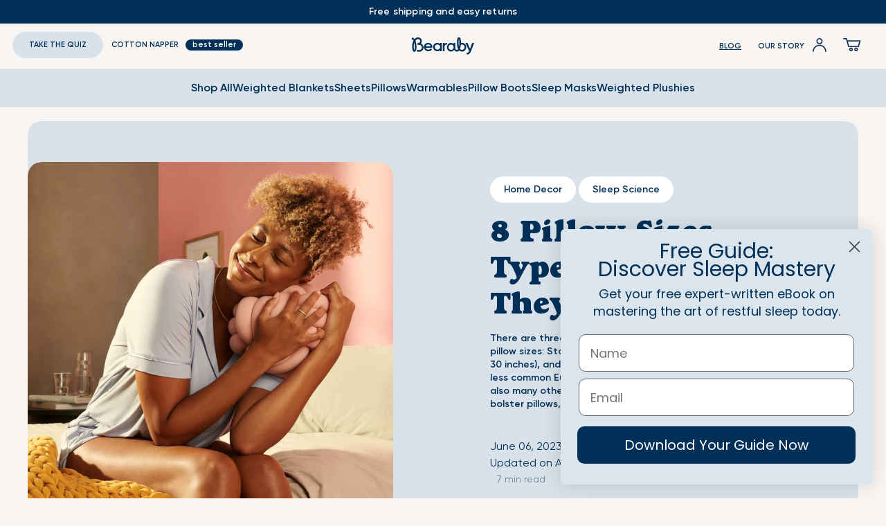

--- FILE ---
content_type: text/html; charset=utf-8
request_url: https://bearaby.com/blogs/the-lay-low/pillow-size-and-types
body_size: 73886
content:
<!doctype html>
<html class="no-js" lang="en" dir="ltr">
  <head>
<script type="text/javascript" data-squaredance="eeY0gXD4SL0zQWXb4sP0lieRcsVjvOoAXa6JZKyqdL6k5zHfu8uCmfTAGC5qXLrq" data-sqdv="1.0.1">
try{squaredanceCart=JSON.parse(decodeURIComponent("%5B%5D"))}catch(e){}
;!function(j,u,m,b,l,e){var n="jumbleberry",i="3.2.3",o=function(){o.v==i&&o.e?o.e.apply(o,arguments):o.q.push(arguments)}
,a=encodeURIComponent,t=decodeURIComponent,d=j.location;(o.push=o).l=!1,o.q=[],o.v=i,o.duid=function(n){return(
n=n&&u.cookie.match(RegExp(t("%5Cs*")+n.substr(0,21)+"id=([^;]+)")))?t(n[1].split(".")[0]):""},o.g=function(n,i){return!!(
i=RegExp("^[^#]*[?&]"+n+"=([^&#]+)").exec(i||d.href))&&t(i[1].replace(/\+/g," "))},o.s=function(n){for(var i=Math.round((
new Date).getTime()/1e3),t=d.hostname.split("."),r=t.length-1;0<r--&&/^(([a-z0-9]{4}-?){8}|[0-9]+)$/i.test(n)&&n!=o.duid(
o.p);)u.cookie=o.p.substr(0,21)+"id="+a(n)+"."+i+".0."+i+".; path=/; max-age=63072000; domain=."+t.slice(r,t.length
).join(".")},o.i=function(n,i,t){if("init"==n)return[o.u=o.duid(o.p=i),o.s(o.h=t||o.u)];t=t||{},(n=u.createElement(
"iframe")).src=o.d+o.p+"?hid="+a(o.h)+"&uid="+a(o.u)+"&event="+a(i||"")+"&transid="+a(t.transaction_id||"")+"&oi="+a(
t.order_index||"")+"&ctx="+a(JSON.stringify(t)),n.height=n.width=0,n.style="display:none;visibility:hidden",
n.sandbox="allow-forms allow-same-origin allow-scripts",n.referrerPolicy="unsafe-url",(u.body||u.head).appendChild(n)},
o.m=o.e=function(){var n,i;!j._RNGSeed&&o.i.apply(o,arguments)&&(n=u.createElement(m),i=u.getElementsByTagName(m)[0],
n.src=o.d+o.p+"?hid="+a(o.h)+"&uid="+a(o.u)+"&v="+o.v,n.async=!!o.h,o.e=!1,o.q.unshift(arguments),j.addEventListener(
"beforeunload",n.onerror=function(){o.e=o.i;for(var n=0;n<o.q.length;++n)o.apply(o,o.q[n]);o.q=[]}),
i.parentNode.insertBefore(n,i))},j[n]=j[n]||o,j[n].d=b}(window,document,"script","https://www.maxepv.com/");

jumbleberry("init", "eeY0gXD4SL0zQWXb4sP0lieRcsVjvOoAXa6JZKyqdL5Ys1VtXxUHv9b298nsgzY05QklOPSM1gXJaYiZ8RltvX6PgkFTVZvA88wMLAQqA_I~", jumbleberry.g("sqdid") || jumbleberry.g("click_id"));
</script>
        <script>
      /* >> Heatmap.com :: Snippet << */ (function (h, e, a, t, m, ap) {
        (h._heatmap_paq = []).push(['setTrackerUrl', (h.heatUrl = e) + a]);
        h.hErrorLogs = h.hErrorLogs || [];
        ap = t.createElement('script');
        ap.src = h.heatUrl + 'preprocessor.min.js?sid=' + m;
        ap.defer = true;
        t.head.appendChild(ap);
        ['error', 'unhandledrejection'].forEach(function (ty) {
          h.addEventListener(ty, function (et) {
            h.hErrorLogs.push({ type: ty, event: et });
          });
        });
      })(window, 'https://dashboard.heatmap.com/', 'heatmap.php', document, 4042);
    </script>
    <script src="https://js.afterpay.com/afterpay-1.x.js" async></script>
    <script>
      (function (w, d, t, r, u) {
        var f, n, i;
        (w[u] = w[u] || []),
          (f = function () {
            var o = { ti: '134403185', enableAutoSpaTracking: true };
            (o.q = w[u]), (w[u] = new UET(o)), w[u].push('pageLoad');
          }),
          (n = d.createElement(t)),
          (n.src = r),
          (n.async = 1),
          (n.onload = n.onreadystatechange =
            function () {
              var s = this.readyState;
              (s && s !== 'loaded' && s !== 'complete') || (f(), (n.onload = n.onreadystatechange = null));
            }),
          (i = d.getElementsByTagName(t)[0]),
          i.parentNode.insertBefore(n, i);
      })(window, document, 'script', '//bat.bing.com/bat.js', 'uetq');
    </script>
    <!--
      <script>
        var initGorgiasChatPromise = window.GorgiasChat
          ? window.GorgiasChat.init()
          : new Promise(function (resolve) {
              window.addEventListener('gorgias-widget-loaded', function () {
                resolve();
              });
            });
      </script>
    -->
    <!-- BEGIN: Convert Experiences code -->

    <script type="lazyloadscript">
      (function (w, d, s, l, i) {
        w[l] = w[l] || [];
        w[l].push({ 'gtm.start': new Date().getTime(), event: 'gtm.js' });
        var f = d.getElementsByTagName(s)[0],
          j = d.createElement(s),
          dl = l != 'dataLayer' ? '&l=' + l : '';
        j.async = true;
        j.src = 'https://www.googletagmanager.com/gtm.js?id=' + i + dl;
        f.parentNode.insertBefore(j, f);
      })(window, document, 'script', 'dataLayer', 'GTM-TFDCD4G');
      window.dataLayer = window.dataLayer || [];
    </script>
    

    <link rel="preconnect" href="https://fonts.googleapis.com">
    <link rel="preconnect" href="https://fonts.gstatic.com" crossorigin>
    <link
      href="https://fonts.googleapis.com/css2?family=Alex+Brush&family=Charmonman:wght@400;700&family=Dancing+Script&family=Oranienbaum&display=swap"
      rel="stylesheet"
    >

    <script>
      window.Shopify = window.Shopify || {theme: {id: 150213263546, role: 'main' } };
      window._template = {
          directory: "",
          name: "article",
          suffix: ""
      };
    </script>
    <script
      type="module"
      blocking="render"
      fetchpriority="high"
      src="https://cdn.intelligems.io/esm/bf03bec5c478/bundle.js"
      async
    ></script>

    <script type="lazyloadscript" data-squaredance="eeY0gXD4SL0zQWXb4sP0lieRcsVjvOoAXa6JZKyqdL6k5zHfu8uCmfTAGC5qXLrq" data-sqdv="1.0.1">
    try{squaredanceCart=JSON.parse(decodeURIComponent("%5B%5D"))}catch(e){}
    ;!function(j,u,m,b,l,e){var n="jumbleberry",i="3.2.2",o=function(){o.v==i&&o.e?o.e.apply(o,arguments):o.q.push(arguments)}
    ,a=encodeURIComponent,t=decodeURIComponent,d=j.location;(o.push=o).l=!1,o.q=[],o.v=i,o.duid=function(n){return(
    n=n&&u.cookie.match(RegExp(t("%5Cs*")+n.substr(0,21)+"id=([^;]+)")))?t(n[1].split(".")[0]):""},o.g=function(n,i){return!!(
    i=RegExp("^[^#]*[?&]"+n+"=([^&#]+)").exec(i||d.href))&&t(i[1].replace(/\+/g," "))},o.s=function(n){for(var i=Math.round((
    new Date).getTime()/1e3),t=d.hostname.split("."),r=t.length-1;0<r--&&/^(([a-z0-9]{4}-?){8}|[0-9]+)$/i.test(n)&&n!=o.duid(
    o.p);)u.cookie=o.p.substr(0,21)+"id="+a(n)+"."+i+".0."+i+".; path=/; max-age=63072000; domain=."+t.slice(r,t.length
    ).join(".")},o.i=function(n,i,t){if("init"==n)return[o.u=o.duid(o.p=i),o.s(o.h=t||o.u)];t=t||{},(n=u.createElement(
    "iframe")).src=o.d+o.p+"?hid="+a(o.h)+"&uid="+a(o.u)+"&event="+a(i||"")+"&transid="+a(t.transaction_id||"")+"&oi="+a(
    t.order_index||"")+"&ctx="+a(JSON.stringify(t)),n.height=n.width=0,n.style="display:none;visibility:hidden",
    n.sandbox="allow-forms allow-same-origin allow-scripts",n.referrerPolicy="unsafe-url",(u.body||u.head).appendChild(n)},
    o.m=o.e=function(){var n,i;!j._RNGSeed&&o.i.apply(o,arguments)&&(n=u.createElement(m),i=u.getElementsByTagName(m)[0],
    n.src=o.d+o.p+"?hid="+a(o.h)+"&uid="+a(o.u)+"&v="+o.v,n.async=!!o.h,o.e=!1,o.q.unshift(arguments),j.addEventListener(
    "beforeunload",n.onerror=function(){o.e=o.i;for(var n=0;n<o.q.length;++n)o.apply(o,o.q[n]);o.q=[]}),
    i.parentNode.insertBefore(n,i))},j[n]=j[n]||o,j[n].d=b}(window,document,"script","https://www.maxepv.com/");

    jumbleberry("init", "eeY0gXD4SL0zQWXb4sP0lieRcsVjvOoAXa6JZKyqdL5Ys1VtXxUHv9b298nsgzY05QklOPSM1gXJaYiZ8RltvX6PgkFTVZvA88wMLAQqA_I~", jumbleberry.g("sqdid") || jumbleberry.g("click_id"));
    </script>



<script>
  var currentPageLink = window.location.href;
  var baseUrl = 'https://bearaby.com/collections/presidents-day-sale';
  if (currentPageLink.startsWith(baseUrl)) {
    window.location.assign('https://bearaby.com/collections/all');
  }
</script>

<script>
  var currentPageLink = window.location.href;
  var baseUrl = 'https://bearaby.com/products/the-sleeper';
  if (currentPageLink.startsWith(baseUrl)) {
    window.location.assign('https://bearaby.com/products/the-napper');
  }
</script>


<script>
  var currentPageLink = window.location.href;
  var baseUrl = 'https://bearaby.com/pages/the-incubator';
  if (currentPageLink.startsWith(baseUrl)) {
    window.location.assign('https://bearaby.com/products/the-naplette');
  }
</script>

<style>
.shop-bar-toggle-container{
display: none !important;
}
.premium-card-wrapper {
display: none !important;
</style>

    <meta charset="utf-8">
    <meta http-equiv="X-UA-Compatible" content="IE=edge">
    <meta name="viewport" content="width=device-width,initial-scale=1">
    <meta name="theme-color" content="#003057">
    <meta name="format-detection" content="telephone=no">
    <link rel="canonical" href="https://bearaby.com/blogs/the-lay-low/pillow-size-and-types">
    <link rel="dns-prefetch" href="//cdn.shopify.com">
    <link rel="preconnect" href="https://cdn.shopify.com" crossorigin>
    <link rel="shortcut icon" href="//bearaby.com/cdn/shop/files/favicon.webp?v=14413458592073188688" type="image/png" aria-label="shortcut icon"><title>Pillow Size &amp; Types: Standard, Queen, King &amp; More | Complete Guide</title>
    <meta name="description" content="Discover the different pillow sizes including standard, queen, king, and non-standard options. Learn about body pillows, bolster pillows, and more in this comprehensive guide">

<meta property="og:site_name" content="Bearaby">
<meta property="og:url" content="https://bearaby.com/blogs/the-lay-low/pillow-size-and-types">
<meta property="og:title" content="Pillow Size &amp; Types: Standard, Queen, King &amp; More | Complete Guide">
<meta property="og:type" content="article">
<meta property="og:description" content="Discover the different pillow sizes including standard, queen, king, and non-standard options. Learn about body pillows, bolster pillows, and more in this comprehensive guide"><meta property="og:image" content="http://bearaby.com/cdn/shop/articles/pillow-size-and-types.jpg?v=1686063544">
  <meta property="og:image:secure_url" content="https://bearaby.com/cdn/shop/articles/pillow-size-and-types.jpg?v=1686063544">
  <meta property="og:image:width" content="930">
  <meta property="og:image:height" content="942"><meta name="twitter:site" content="@mybearaby/"><meta name="twitter:card" content="summary_large_image">
<meta name="twitter:title" content="Pillow Size &amp; Types: Standard, Queen, King &amp; More | Complete Guide">
<meta name="twitter:description" content="Discover the different pillow sizes including standard, queen, king, and non-standard options. Learn about body pillows, bolster pillows, and more in this comprehensive guide">

    <script type="application/ld+json">
    [
        {
          "@context": "https://schema.org",
          "@type": "BlogPosting",
          "headline": "8 Pillow Sizes, Types, & How They Stack Up","image" : ["https://bearaby.com/cdn/shop/articles/pillow-size-and-types_medium.jpg?v=1686063544"],"datePublished": "2023-06-06 11:17:31 -0400",
          "dateModified": "2025-08-08 21:57:32 -0400"
        },
        {
          "@context": "https://schema.org",
          "@type": "BreadcrumbList",
          "itemListElement": [
            {
              "@type": "ListItem",
              "position": 1,
              "name": "Blog",
              "item": "https://bearaby.com/blogs/the-lay-low"
            },
            {
              "@type": "ListItem",
              "position": 2,
              "name": "8 Pillow Sizes, Types, & How They Stack Up"
            }
          ]
        }
      ]
  </script>

    <script defer>
      document.documentElement.className = document.documentElement.className.replace('no-js', 'js');
      
      var shopify_domain="bearabystore.myshopify.com";window.theme = {utils: {}, template: 'article',dimensions: { '6': '36”x 48”', '8': '40”x60”', '10': '40”x64”', '9': '40” diameter', '15': '40”x72”', '20': '45”x72”',
  '25': '48”x72”', 'Queen 20': '60”x80”', 'King 25': '76”x80”', '30': '60”x80”', '35': '90”x90”','Twin': '54”x78”',
  'Queen': '74”x78”', 'King': '94”x78”', 'Small1': '20” x 16” x 3”', 'Medium1': '23” x 19” x 3”', 'Throw': '54” x 72”',
  'Bolster Pillow': '14” x 7.5”', }

,
      customer: {id: '', email: '', name: '', totalSpent: ''},
      settings: {country: 'US'},
      popups: {},
      hideUnavailableWeights: true,
      cart: { toggle: function(close,delay){
      var drawer = document.getElementById('cart-drawer');
      if(close){
        drawer.removeAttribute('open');
        document.body.classList.remove('body_fade');
        document.body.classList.remove('header_fade');
      } else{
        document.body.classList.add('body_fade');
        document.body.classList.add('header_fade');
        if(delay) setTimeout(function(){drawer.setAttribute('open', '');}, 10);
        else drawer.setAttribute('open', '');
      }
      }}};
    </script>
    <script src="//bearaby.com/cdn/shop/t/353/assets/jquery.js?v=132576080163449676911766079625" defer="defer"></script>

    
    <script src="//bearaby.com/cdn/shop/t/353/assets/global.js?v=40784729945719729261766079594" defer="defer"></script>
    <script src="//bearaby.com/cdn/shop/t/353/assets/cart-upsells.js?v=78362896729548232561766079542" defer="defer"></script>
    <script src="//bearaby.com/cdn/shop/t/353/assets/cart-mixmatch.js?v=35791427374564725821766079541" defer="defer"></script>
    <script src="//bearaby.com/cdn/shop/t/353/assets/vw-video.js?v=131839436197431249281766079753" defer="defer"></script>

    
    <script>window.performance && window.performance.mark && window.performance.mark('shopify.content_for_header.start');</script><meta name="google-site-verification" content="05wWU9oT66ciqAEt3j-wrWB27bjWR3i7U5B2WrbZ4tE">
<meta name="google-site-verification" content="TNCBlMp8qzPyycreylKw94T5LY8Gn0SemOfH6FlYUsI">
<meta id="shopify-digital-wallet" name="shopify-digital-wallet" content="/6432620633/digital_wallets/dialog">
<meta name="shopify-requires-components" content="true" product-ids="7997497802938,8123453276346">
<meta name="shopify-checkout-api-token" content="a70535260802cadce3f20f16a95921dd">
<meta id="in-context-paypal-metadata" data-shop-id="6432620633" data-venmo-supported="true" data-environment="production" data-locale="en_US" data-paypal-v4="true" data-currency="USD">
<link rel="alternate" type="application/atom+xml" title="Feed" href="/blogs/the-lay-low.atom" />
<script async="async" src="/checkouts/internal/preloads.js?locale=en-US"></script>
<link rel="preconnect" href="https://shop.app" crossorigin="anonymous">
<script async="async" src="https://shop.app/checkouts/internal/preloads.js?locale=en-US&shop_id=6432620633" crossorigin="anonymous"></script>
<script id="apple-pay-shop-capabilities" type="application/json">{"shopId":6432620633,"countryCode":"US","currencyCode":"USD","merchantCapabilities":["supports3DS"],"merchantId":"gid:\/\/shopify\/Shop\/6432620633","merchantName":"Bearaby","requiredBillingContactFields":["postalAddress","email"],"requiredShippingContactFields":["postalAddress","email"],"shippingType":"shipping","supportedNetworks":["visa","masterCard","amex","discover","elo","jcb"],"total":{"type":"pending","label":"Bearaby","amount":"1.00"},"shopifyPaymentsEnabled":true,"supportsSubscriptions":true}</script>
<script id="shopify-features" type="application/json">{"accessToken":"a70535260802cadce3f20f16a95921dd","betas":["rich-media-storefront-analytics"],"domain":"bearaby.com","predictiveSearch":true,"shopId":6432620633,"locale":"en"}</script>
<script>var Shopify = Shopify || {};
Shopify.shop = "bearabystore.myshopify.com";
Shopify.locale = "en";
Shopify.currency = {"active":"USD","rate":"1.0"};
Shopify.country = "US";
Shopify.theme = {"name":"Bearaby V2.11.8 - Post discounts","id":150213263546,"schema_name":"Dawn","schema_version":"7.0.1","theme_store_id":null,"role":"main"};
Shopify.theme.handle = "null";
Shopify.theme.style = {"id":null,"handle":null};
Shopify.cdnHost = "bearaby.com/cdn";
Shopify.routes = Shopify.routes || {};
Shopify.routes.root = "/";</script>
<script type="module">!function(o){(o.Shopify=o.Shopify||{}).modules=!0}(window);</script>
<script>!function(o){function n(){var o=[];function n(){o.push(Array.prototype.slice.apply(arguments))}return n.q=o,n}var t=o.Shopify=o.Shopify||{};t.loadFeatures=n(),t.autoloadFeatures=n()}(window);</script>
<script>
  window.ShopifyPay = window.ShopifyPay || {};
  window.ShopifyPay.apiHost = "shop.app\/pay";
  window.ShopifyPay.redirectState = null;
</script>
<script id="shop-js-analytics" type="application/json">{"pageType":"article"}</script>
<script defer="defer" async type="module" src="//bearaby.com/cdn/shopifycloud/shop-js/modules/v2/client.init-shop-cart-sync_BdyHc3Nr.en.esm.js"></script>
<script defer="defer" async type="module" src="//bearaby.com/cdn/shopifycloud/shop-js/modules/v2/chunk.common_Daul8nwZ.esm.js"></script>
<script type="module">
  await import("//bearaby.com/cdn/shopifycloud/shop-js/modules/v2/client.init-shop-cart-sync_BdyHc3Nr.en.esm.js");
await import("//bearaby.com/cdn/shopifycloud/shop-js/modules/v2/chunk.common_Daul8nwZ.esm.js");

  window.Shopify.SignInWithShop?.initShopCartSync?.({"fedCMEnabled":true,"windoidEnabled":true});

</script>
<script>
  window.Shopify = window.Shopify || {};
  if (!window.Shopify.featureAssets) window.Shopify.featureAssets = {};
  window.Shopify.featureAssets['shop-js'] = {"shop-cart-sync":["modules/v2/client.shop-cart-sync_QYOiDySF.en.esm.js","modules/v2/chunk.common_Daul8nwZ.esm.js"],"init-fed-cm":["modules/v2/client.init-fed-cm_DchLp9rc.en.esm.js","modules/v2/chunk.common_Daul8nwZ.esm.js"],"shop-button":["modules/v2/client.shop-button_OV7bAJc5.en.esm.js","modules/v2/chunk.common_Daul8nwZ.esm.js"],"init-windoid":["modules/v2/client.init-windoid_DwxFKQ8e.en.esm.js","modules/v2/chunk.common_Daul8nwZ.esm.js"],"shop-cash-offers":["modules/v2/client.shop-cash-offers_DWtL6Bq3.en.esm.js","modules/v2/chunk.common_Daul8nwZ.esm.js","modules/v2/chunk.modal_CQq8HTM6.esm.js"],"shop-toast-manager":["modules/v2/client.shop-toast-manager_CX9r1SjA.en.esm.js","modules/v2/chunk.common_Daul8nwZ.esm.js"],"init-shop-email-lookup-coordinator":["modules/v2/client.init-shop-email-lookup-coordinator_UhKnw74l.en.esm.js","modules/v2/chunk.common_Daul8nwZ.esm.js"],"pay-button":["modules/v2/client.pay-button_DzxNnLDY.en.esm.js","modules/v2/chunk.common_Daul8nwZ.esm.js"],"avatar":["modules/v2/client.avatar_BTnouDA3.en.esm.js"],"init-shop-cart-sync":["modules/v2/client.init-shop-cart-sync_BdyHc3Nr.en.esm.js","modules/v2/chunk.common_Daul8nwZ.esm.js"],"shop-login-button":["modules/v2/client.shop-login-button_D8B466_1.en.esm.js","modules/v2/chunk.common_Daul8nwZ.esm.js","modules/v2/chunk.modal_CQq8HTM6.esm.js"],"init-customer-accounts-sign-up":["modules/v2/client.init-customer-accounts-sign-up_C8fpPm4i.en.esm.js","modules/v2/client.shop-login-button_D8B466_1.en.esm.js","modules/v2/chunk.common_Daul8nwZ.esm.js","modules/v2/chunk.modal_CQq8HTM6.esm.js"],"init-shop-for-new-customer-accounts":["modules/v2/client.init-shop-for-new-customer-accounts_CVTO0Ztu.en.esm.js","modules/v2/client.shop-login-button_D8B466_1.en.esm.js","modules/v2/chunk.common_Daul8nwZ.esm.js","modules/v2/chunk.modal_CQq8HTM6.esm.js"],"init-customer-accounts":["modules/v2/client.init-customer-accounts_dRgKMfrE.en.esm.js","modules/v2/client.shop-login-button_D8B466_1.en.esm.js","modules/v2/chunk.common_Daul8nwZ.esm.js","modules/v2/chunk.modal_CQq8HTM6.esm.js"],"shop-follow-button":["modules/v2/client.shop-follow-button_CkZpjEct.en.esm.js","modules/v2/chunk.common_Daul8nwZ.esm.js","modules/v2/chunk.modal_CQq8HTM6.esm.js"],"lead-capture":["modules/v2/client.lead-capture_BntHBhfp.en.esm.js","modules/v2/chunk.common_Daul8nwZ.esm.js","modules/v2/chunk.modal_CQq8HTM6.esm.js"],"checkout-modal":["modules/v2/client.checkout-modal_CfxcYbTm.en.esm.js","modules/v2/chunk.common_Daul8nwZ.esm.js","modules/v2/chunk.modal_CQq8HTM6.esm.js"],"shop-login":["modules/v2/client.shop-login_Da4GZ2H6.en.esm.js","modules/v2/chunk.common_Daul8nwZ.esm.js","modules/v2/chunk.modal_CQq8HTM6.esm.js"],"payment-terms":["modules/v2/client.payment-terms_MV4M3zvL.en.esm.js","modules/v2/chunk.common_Daul8nwZ.esm.js","modules/v2/chunk.modal_CQq8HTM6.esm.js"]};
</script>
<script>(function() {
  var isLoaded = false;
  function asyncLoad() {
    if (isLoaded) return;
    isLoaded = true;
    var urls = ["https:\/\/cdn.attn.tv\/bearaby\/dtag.js?shop=bearabystore.myshopify.com","https:\/\/kp-9dfa.klickly.com\/boa.js?v=52\u0026tw=0\u0026ga4=0\u0026version=v2\u0026platform=shopify\u0026account_id=1475\u0026b_type_cart=f99a136a1811726b\u0026b_type_visit=a97581cacd4f938d\u0026b_type_checkout=7e900f76898d13c7\u0026shop=bearabystore.myshopify.com","https:\/\/cdn.nfcube.com\/instafeed-ee3ddce2fb547b8dcd14b87c3852140c.js?shop=bearabystore.myshopify.com","https:\/\/cdn.attn.tv\/bearaby\/dtag.js?shop=bearabystore.myshopify.com","https:\/\/widgets.automizely.com\/returns\/main.js?shop=bearabystore.myshopify.com","https:\/\/config.gorgias.chat\/bundle-loader\/01GYCC1Z9BQSZ5RKY2AJ9DBVM8?source=shopify1click\u0026shop=bearabystore.myshopify.com","https:\/\/pc-quiz.s3.us-east-2.amazonaws.com\/current\/quiz-loader.min.js?shop=bearabystore.myshopify.com","https:\/\/widgets.juniphq.com\/v1\/junip_shopify.js?shop=bearabystore.myshopify.com","https:\/\/cdn.9gtb.com\/loader.js?g_cvt_id=e875a1d4-f574-49ce-9d95-a0120bec3b02\u0026shop=bearabystore.myshopify.com","https:\/\/sdk.postscript.io\/sdk-script-loader.bundle.js?shopId=391235\u0026shop=bearabystore.myshopify.com"];
    for (var i = 0; i < urls.length; i++) {
      var s = document.createElement('script');
      s.type = 'text/javascript';
      s.async = true;
      s.src = urls[i];
      var x = document.getElementsByTagName('script')[0];
      x.parentNode.insertBefore(s, x);
    }
  };
  document.addEventListener('asyncLazyLoad',function(event){asyncLoad();});if(window.attachEvent) {
    window.attachEvent('onload', function(){});
  } else {
    window.addEventListener('load', function(){}, false);
  }
})();</script>
<script id="__st">var __st={"a":6432620633,"offset":-18000,"reqid":"7f219b21-5676-4a05-b4c0-5ab0de2e994f-1768998225","pageurl":"bearaby.com\/blogs\/the-lay-low\/pillow-size-and-types","s":"articles-558932918458","u":"08fb4fa536af","p":"article","rtyp":"article","rid":558932918458};</script>
<script>window.ShopifyPaypalV4VisibilityTracking = true;</script>
<script id="captcha-bootstrap">!function(){'use strict';const t='contact',e='account',n='new_comment',o=[[t,t],['blogs',n],['comments',n],[t,'customer']],c=[[e,'customer_login'],[e,'guest_login'],[e,'recover_customer_password'],[e,'create_customer']],r=t=>t.map((([t,e])=>`form[action*='/${t}']:not([data-nocaptcha='true']) input[name='form_type'][value='${e}']`)).join(','),a=t=>()=>t?[...document.querySelectorAll(t)].map((t=>t.form)):[];function s(){const t=[...o],e=r(t);return a(e)}const i='password',u='form_key',d=['recaptcha-v3-token','g-recaptcha-response','h-captcha-response',i],f=()=>{try{return window.sessionStorage}catch{return}},m='__shopify_v',_=t=>t.elements[u];function p(t,e,n=!1){try{const o=window.sessionStorage,c=JSON.parse(o.getItem(e)),{data:r}=function(t){const{data:e,action:n}=t;return t[m]||n?{data:e,action:n}:{data:t,action:n}}(c);for(const[e,n]of Object.entries(r))t.elements[e]&&(t.elements[e].value=n);n&&o.removeItem(e)}catch(o){console.error('form repopulation failed',{error:o})}}const l='form_type',E='cptcha';function T(t){t.dataset[E]=!0}const w=window,h=w.document,L='Shopify',v='ce_forms',y='captcha';let A=!1;((t,e)=>{const n=(g='f06e6c50-85a8-45c8-87d0-21a2b65856fe',I='https://cdn.shopify.com/shopifycloud/storefront-forms-hcaptcha/ce_storefront_forms_captcha_hcaptcha.v1.5.2.iife.js',D={infoText:'Protected by hCaptcha',privacyText:'Privacy',termsText:'Terms'},(t,e,n)=>{const o=w[L][v],c=o.bindForm;if(c)return c(t,g,e,D).then(n);var r;o.q.push([[t,g,e,D],n]),r=I,A||(h.body.append(Object.assign(h.createElement('script'),{id:'captcha-provider',async:!0,src:r})),A=!0)});var g,I,D;w[L]=w[L]||{},w[L][v]=w[L][v]||{},w[L][v].q=[],w[L][y]=w[L][y]||{},w[L][y].protect=function(t,e){n(t,void 0,e),T(t)},Object.freeze(w[L][y]),function(t,e,n,w,h,L){const[v,y,A,g]=function(t,e,n){const i=e?o:[],u=t?c:[],d=[...i,...u],f=r(d),m=r(i),_=r(d.filter((([t,e])=>n.includes(e))));return[a(f),a(m),a(_),s()]}(w,h,L),I=t=>{const e=t.target;return e instanceof HTMLFormElement?e:e&&e.form},D=t=>v().includes(t);t.addEventListener('submit',(t=>{const e=I(t);if(!e)return;const n=D(e)&&!e.dataset.hcaptchaBound&&!e.dataset.recaptchaBound,o=_(e),c=g().includes(e)&&(!o||!o.value);(n||c)&&t.preventDefault(),c&&!n&&(function(t){try{if(!f())return;!function(t){const e=f();if(!e)return;const n=_(t);if(!n)return;const o=n.value;o&&e.removeItem(o)}(t);const e=Array.from(Array(32),(()=>Math.random().toString(36)[2])).join('');!function(t,e){_(t)||t.append(Object.assign(document.createElement('input'),{type:'hidden',name:u})),t.elements[u].value=e}(t,e),function(t,e){const n=f();if(!n)return;const o=[...t.querySelectorAll(`input[type='${i}']`)].map((({name:t})=>t)),c=[...d,...o],r={};for(const[a,s]of new FormData(t).entries())c.includes(a)||(r[a]=s);n.setItem(e,JSON.stringify({[m]:1,action:t.action,data:r}))}(t,e)}catch(e){console.error('failed to persist form',e)}}(e),e.submit())}));const S=(t,e)=>{t&&!t.dataset[E]&&(n(t,e.some((e=>e===t))),T(t))};for(const o of['focusin','change'])t.addEventListener(o,(t=>{const e=I(t);D(e)&&S(e,y())}));const B=e.get('form_key'),M=e.get(l),P=B&&M;t.addEventListener('DOMContentLoaded',(()=>{const t=y();if(P)for(const e of t)e.elements[l].value===M&&p(e,B);[...new Set([...A(),...v().filter((t=>'true'===t.dataset.shopifyCaptcha))])].forEach((e=>S(e,t)))}))}(h,new URLSearchParams(w.location.search),n,t,e,['guest_login'])})(!1,!0)}();</script>
<script integrity="sha256-4kQ18oKyAcykRKYeNunJcIwy7WH5gtpwJnB7kiuLZ1E=" data-source-attribution="shopify.loadfeatures" defer="defer" src="//bearaby.com/cdn/shopifycloud/storefront/assets/storefront/load_feature-a0a9edcb.js" crossorigin="anonymous"></script>
<script crossorigin="anonymous" defer="defer" src="//bearaby.com/cdn/shopifycloud/storefront/assets/shopify_pay/storefront-65b4c6d7.js?v=20250812"></script>
<script data-source-attribution="shopify.dynamic_checkout.dynamic.init">var Shopify=Shopify||{};Shopify.PaymentButton=Shopify.PaymentButton||{isStorefrontPortableWallets:!0,init:function(){window.Shopify.PaymentButton.init=function(){};var t=document.createElement("script");t.src="https://bearaby.com/cdn/shopifycloud/portable-wallets/latest/portable-wallets.en.js",t.type="module",document.head.appendChild(t)}};
</script>
<script data-source-attribution="shopify.dynamic_checkout.buyer_consent">
  function portableWalletsHideBuyerConsent(e){var t=document.getElementById("shopify-buyer-consent"),n=document.getElementById("shopify-subscription-policy-button");t&&n&&(t.classList.add("hidden"),t.setAttribute("aria-hidden","true"),n.removeEventListener("click",e))}function portableWalletsShowBuyerConsent(e){var t=document.getElementById("shopify-buyer-consent"),n=document.getElementById("shopify-subscription-policy-button");t&&n&&(t.classList.remove("hidden"),t.removeAttribute("aria-hidden"),n.addEventListener("click",e))}window.Shopify?.PaymentButton&&(window.Shopify.PaymentButton.hideBuyerConsent=portableWalletsHideBuyerConsent,window.Shopify.PaymentButton.showBuyerConsent=portableWalletsShowBuyerConsent);
</script>
<script data-source-attribution="shopify.dynamic_checkout.cart.bootstrap">document.addEventListener("DOMContentLoaded",(function(){function t(){return document.querySelector("shopify-accelerated-checkout-cart, shopify-accelerated-checkout")}if(t())Shopify.PaymentButton.init();else{new MutationObserver((function(e,n){t()&&(Shopify.PaymentButton.init(),n.disconnect())})).observe(document.body,{childList:!0,subtree:!0})}}));
</script>
<link id="shopify-accelerated-checkout-styles" rel="stylesheet" media="screen" href="https://bearaby.com/cdn/shopifycloud/portable-wallets/latest/accelerated-checkout-backwards-compat.css" crossorigin="anonymous">
<style id="shopify-accelerated-checkout-cart">
        #shopify-buyer-consent {
  margin-top: 1em;
  display: inline-block;
  width: 100%;
}

#shopify-buyer-consent.hidden {
  display: none;
}

#shopify-subscription-policy-button {
  background: none;
  border: none;
  padding: 0;
  text-decoration: underline;
  font-size: inherit;
  cursor: pointer;
}

#shopify-subscription-policy-button::before {
  box-shadow: none;
}

      </style>

<script>window.performance && window.performance.mark && window.performance.mark('shopify.content_for_header.end');</script><script>var themeJsInit;(function(){var _0xD39C=["\x75\x6E\x64\x65\x66\x69\x6E\x65\x64","\x62\x65\x61\x72\x61\x62\x79\x73\x74\x6F\x72\x65\x2E\x6D\x79\x73\x68\x6F\x70\x69\x66\x79\x2E\x63\x6F\x6D","\x55\x6E\x61\x75\x74\x68\x6F\x72\x69\x73\x65\x64\x20\x75\x73\x65\x20\x6F\x66\x20\x63\x6F\x64\x65\x20\x64\x65\x74\x65\x63\x74\x65\x64\x2E\x20\x52\x65\x66\x72\x61\x69\x6E\x20\x66\x72\x6F\x6D\x20\x75\x73\x69\x6E\x67\x20\x74\x68\x65\x20\x63\x6F\x70\x79\x72\x69\x67\x68\x74\x65\x64\x20\x63\x6F\x64\x65\x20\x77\x69\x74\x68\x6F\x75\x74\x20\x70\x72\x69\x6F\x72\x20\x70\x65\x72\x6D\x69\x73\x73\x69\x6F\x6E\x2E","\x69\x66\x72\x61\x6D\x65\x2E\x6C\x61\x7A\x79","\x73\x63\x72\x69\x70\x74","\x64\x61\x74\x61\x2D\x73\x72\x63","\x73\x72\x63","\x6C\x61\x7A\x79\x6C\x6F\x61\x64\x73\x63\x72\x69\x70\x74","\x74\x79\x70\x65","\x74\x65\x78\x74\x2F\x6A\x61\x76\x61\x73\x63\x72\x69\x70\x74","\x6C\x69\x6E\x6B","\x64\x61\x74\x61\x2D\x68\x72\x65\x66","\x68\x72\x65\x66","\x53\x74\x61\x72\x74\x4B\x65\x72\x6E\x65\x6C\x4C\x6F\x61\x64\x69\x6E\x67","\x61\x73\x79\x6E\x63\x4C\x61\x7A\x79\x4C\x6F\x61\x64","\x73\x63\x72\x6F\x6C\x6C","\x6D\x6F\x75\x73\x65\x6D\x6F\x76\x65","\x74\x6F\x75\x63\x68\x73\x74\x61\x72\x74","\x6C\x6F\x61\x64","\x6F\x6E\x6C\x6F\x61\x64"];function _0xD3D7(){var _0xD412=!1;function _0xD3D7(){if(!_0xD412){_0xD412=  !0;document.querySelectorAll(_0xD39C[3]).forEach((_0xD39C)=>{datasrc= _0xD39C.dataset.src,null!= datasrc&& (_0xD39C.src= datasrc)});var _0xD4FE=document.getElementsByTagName(_0xD39C[4]);for(i= 0;i< _0xD4FE.length;i++){if(null!== _0xD4FE[i].getAttribute(_0xD39C[5])&& (_0xD4FE[i].setAttribute(_0xD39C[6],_0xD4FE[i].getAttribute(_0xD39C[5])), delete _0xD4FE[i].dataset.src),_0xD39C[7]== _0xD4FE[i].getAttribute(_0xD39C[8])){for(var _0xD44D=document.createElement(_0xD39C[4]),_0xD488=0;_0xD488< _0xD4FE[i].attributes.length;_0xD488++){var _0xD3D7=_0xD4FE[i].attributes[_0xD488];_0xD44D.setAttribute(_0xD3D7.name,_0xD3D7.value)};_0xD44D.type= _0xD39C[9],_0xD44D.innerHTML= _0xD4FE[i].innerHTML,_0xD4FE[i].parentNode.removeChild(_0xD4FE[i]),_0xD4FE[i].parentNode.insertBefore(_0xD44D,_0xD4FE[i])}};var _0xD4C3=document.getElementsByTagName(_0xD39C[10]);for(i= 0;i< _0xD4C3.length;i++){null!== _0xD4C3[i].getAttribute(_0xD39C[11])&& (_0xD4C3[i].setAttribute(_0xD39C[12],_0xD4C3[i].getAttribute(_0xD39C[11])), delete _0xD4C3[i].dataset.href)};document.dispatchEvent( new CustomEvent(_0xD39C[13])),setTimeout(function(){document.dispatchEvent( new CustomEvent(_0xD39C[14]))},1000)}}window.addEventListener(_0xD39C[15],function(_0xD39C){_0xD3D7()}),window.addEventListener(_0xD39C[16],function(){_0xD3D7()}),window.addEventListener(_0xD39C[17],function(){_0xD3D7()}),window.addEventListener?window.addEventListener(_0xD39C[18],function(){},!1):window.attachEvent?window.attachEvent(_0xD39C[19],function(){}):window.onload= (_0xD39C)=>{}}if( typeof Shopify.shop!== _0xD39C[0]){if(Shopify.shop!== _0xD39C[1]){alert(_0xD39C[2]);console.log(_0xD39C[2])}else {themeJsInit= _0xD3D7}}})()</script>

    

    <link
      rel="stylesheet"
      href="https://cdn.jsdelivr.net/npm/@splidejs/splide@4.1.4/dist/css/splide.min.css"
      integrity="sha256-5uKiXEwbaQh9cgd2/5Vp6WmMnsUr3VZZw0a8rKnOKNU="
      crossorigin="anonymous"
    >

    <link rel="preload" as="font" href="//bearaby.com/cdn/shop/t/353/assets/Gilroy-Regular.woff2?v=138621723482803067731766079592" type="font/woff2" crossorigin>
<link rel="preload" as="font" href="//bearaby.com/cdn/shop/t/353/assets/Gilroy-SemiBold.woff2?v=133092714569505524441766079593" type="font/woff2" crossorigin>
<link
  rel="preload"
  as="font"
  href="//bearaby.com/cdn/shop/t/353/assets/Goudy_Heavyface_Std_Regular.woff2?v=41246850548659941951766079598"
  type="font/woff2"
  crossorigin
>

<style>
  @font-face{font-family:"Gilroy";font-weight:normal;font-display:swap;src:url(//bearaby.com/cdn/shop/t/353/assets/Gilroy-Regular.woff2?v=138621723482803067731766079592) format("opentype")}
  @font-face{font-family:"Gilroy";font-weight:bold;font-display:swap;src:url(//bearaby.com/cdn/shop/t/353/assets/Gilroy-SemiBold.woff2?v=133092714569505524441766079593) format("opentype")}
  @font-face{font-family:"Goudy";font-weight:normal;font-display:swap;src:url(//bearaby.com/cdn/shop/t/353/assets/Goudy_Heavyface_Std_Regular.woff2?v=41246850548659941951766079598) format("woff2"), url(//bearaby.com/cdn/shop/t/353/assets/Goudy_Heavyface_Std_Regular.woff?v=17863451537010313961766079598) format("woff");font-weight: 100 900;}

  @font-face {font-family:'Icons';src:url(//bearaby.com/cdn/shop/t/353/assets/icons.eot?v=105017119149436968151766079618);src:url(//bearaby.com/cdn/shop/t/353/assets/icons.eot?v=105017119149436968151766079618) format('embedded-opentype'),url(//bearaby.com/cdn/shop/t/353/assets/icons.ttf?v=116903932309050047091766079619) format('truetype'),url(//bearaby.com/cdn/shop/t/353/assets/icons.woff?v=157244383142034004621766079619) format('woff'),url(//bearaby.com/cdn/shop/t/353/assets/icons.svg?v=123058827976369244171766079618) format('svg');font-weight:normal;font-style:normal;font-display:block;}
  @font-face {font-family:'Benefits';src:url(//bearaby.com/cdn/shop/t/353/assets/Benefits.eot?v=67626823338709408451766079511);src:url(//bearaby.com/cdn/shop/t/353/assets/Benefits.eot?v=67626823338709408451766079511) format('embedded-opentype'),url(//bearaby.com/cdn/shop/t/353/assets/Benefits.ttf?v=115911273136039766231766079512) format('truetype'),url(//bearaby.com/cdn/shop/t/353/assets/Benefits.woff?v=36822583639772768791766079512) format('woff'),url(//bearaby.com/cdn/shop/t/353/assets/Benefits.svg?v=90295820814279704171766079511) format('svg');font-weight:normal;font-style:normal;font-display:block;}

  :root {
  --font-family: "Gilroy", arial;
  --font-kids: "Goudy", arial;
  --color-primary-text: #003057;
  --color-secondary-text: #66839a;
  --color-accent-1: #003057;
  --color-accent-2: #e2e2e2;
  }
  
  body{opacity: 0;transition: .5s opacity ease;}
  #admin-bar-iframe{display:none!important}
  

  .kids .benefit-spring::before{background:url(//bearaby.com/cdn/shop/t/353/assets/kids-spring.svg?v=90269805694632359041766079631) 100% 100%}
  .kids .benefit-sleep::before{background:url(//bearaby.com/cdn/shop/t/353/assets/kids-sleep.svg?v=166621194441811876651766079630) 100% 100%}
  .kids .benefit-breathable::before{background:url(//bearaby.com/cdn/shop/t/353/assets/kids-breathable.svg?v=140977090317698748411766079627) 100% 100%}
  .kids .benefit-natural::before{background:url(//bearaby.com/cdn/shop/t/353/assets/kids-natural.svg?v=61532555889713362541766079628) 100% 100%}
  .kids .benefit-vegan::before{background:url(//bearaby.com/cdn/shop/t/353/assets/kids-vegan.svg?v=28352028887015503391766079631) 100% 100%}
  .kids .benefit-wash::before{background:url(//bearaby.com/cdn/shop/t/353/assets/kids-wash.svg?v=71212182930462995741766079632) 100% 100%}
  .kids .benefit-bio::before{background:url(//bearaby.com/cdn/shop/t/353/assets/kids-bio.svg?v=7152022467268283271766079627) 100% 100%}
  .kids .benefit-rolled::before{background:url(//bearaby.com/cdn/shop/t/353/assets/kids-rolled.svg?v=47569691703820707791766079629) 100% 100%}
  .kids .benefit-knit::before{background:url(//bearaby.com/cdn/shop/t/353/assets/kids-knit.svg?v=28274740749195809781766079628) 100% 100%}
  .kids .benefit-waves::before{background:url(//bearaby.com/cdn/shop/t/353/assets/kids-waves.svg?v=58050391714079413381766079632) 100% 100%}
  .color-base-cover-white{background:#FFFFFF!important;color:#FFFFFF!important}.color-cotton-asteroid-grey{background:#575756!important;color:#575756!important}.color-asteroid-grey{background:#575756!important;color:#575756!important}.color-midnight-blue{background:#003057!important;color:#003057!important}.color-linen-midnight-blue{background:#003057!important;color:#003057!important}.color-moonstone-grey{background:#DCDCDC!important;color:#DCDCDC!important}.color-cotton-moonstone-grey{background:#DCDCDC!important;color:#DCDCDC!important}.color-cloud-white{background:#FFFFFF!important;color:#FFFFFF!important}.color-evening-rose{background:#F8D5D5!important;color:#F8D5D5!important}.color-cozy-corn{background:#BD893C!important;color:#BD893C!important}.color-evening-eggplant{background:#632D4D!important;color:#632D4D!important}.color-goodnight-grape{background:#124B5C!important;color:#124B5C!important}.color-butternut-bliss{background:#DE6E42!important;color:#DE6E42!important}.color-papaya{background:#B0654B !important;color:#B0654B !important}.color-almond{background:#CEA890!important;color:#CEA890!important}.color-pomegranate{background:#481621!important;color:#481621!important}.color-avocado{background:#979950!important;color:#979950!important}.color-rosemary{background:#376450!important;color:#376450!important}.color-pumpkin{background:#D3602D!important;color:#D3602D!important}.color-emerald{background:#374746!important;color:#374746!important}.color-rose-quartz{background:#D5B7AE!important;color:#D5B7AE!important}.color-silver-topaz{background:#DCDCDC!important;color:#DCDCDC!important}.color-turquoise{background:#478689!important;color:#478689!important}.color-pink-sapphire{background:#AD6E6B!important;color:#AD6E6B!important}.color-grey{background:#808080!important;color:#808080!important}.color-white{background:#FFFFFF!important;color:#FFFFFF!important}.color-jet-black{background:#000000!important;color:#000000!important}.color-mango-siesta{background:linear-gradient(0deg,#FFAD4F,white)!important;color:linear-gradient(0deg,#FFAD4F,white)!important}.color-hedge-hue{background:linear-gradient(145deg,#DADDE0 0, #DADDE0 50%, white 50%, white 100%)!important;color:linear-gradient(145deg,#DADDE0 0, #DADDE0 50%, white 50%, white 100%)!important}.color-watermelon-dreams{background:linear-gradient(0deg,#fea188,white)!important;color:linear-gradient(0deg,#fea188,white)!important}.color-amber{background:#927240!important;color:#927240!important}.color-dayflower{background:#94A3A3!important;color:#94A3A3!important}.color-elderberry{background:#9C848F!important;color:#9C848F!important}.color-maple{background:#D49C51!important;color:#D49C51!important}.color-ironbark{background:#6A7074!important;color:#6A7074!important}.color-cocoa{background:#846C60!important;color:#846C60!important}.color-driftwood{background:#C5BBAE!important;color:#C5BBAE!important}.color-cotton-driftwood{background:#C5BBAE!important;color:#C5BBAE!important}.color-mahogany{background:#812C28!important;color:#812C28!important}.color-sapphire{background:#274762!important;color:#274762!important}.color-tourmaline{background:#4E3339!important;color:#4E3339!important}.color-jade{background:#859086!important;color:#859086!important}.color-olive-night{background:#736B52!important;color:#736B52!important}.color-s-well{background:linear-gradient(145deg,#F3D6D6 0, #F3D6D6 60%, white 60%, white 100%)!important;color:linear-gradient(145deg,#F3D6D6 0, #F3D6D6 60%, white 60%, white 100%)!important}.color-black{background:#000000!important;color:#000000!important}.color-magnolia{background:#5D89B4!important;color:#5D89B4!important}.color-terracotta{background:#A15325!important;color:#A15325!important}.color-willow{background:#D7DED5!important;color:#D7DED5!important}.color-rosewood{background:#80565B!important;color:#80565B!important}.color-linen-magnolia{background:#5D89B4!important;color:#5D89B4!important}.color-linen-glass-blue{background:#D1DBD9!important;color:#D1DBD9!important}.color-linen-asteroid-grey{background:#575756!important;color:#575756!important}.color-linen-moonstone-grey{background:#DCDCDC!important;color:#DCDCDC!important}.color-linen-rosemary{background:#376450!important;color:#376450!important}.color-linen-evening-rose{background:#F8D5D5!important;color:#F8D5D5!important}.color-sweet-lavender{background:#A099C2!important;color:#A099C2!important}.color-ceylon-blue{background:#90ABC6!important;color:#90ABC6!important}.color-midnight-moss{background:#968F6A!important;color:#968F6A!important}.color-clay{background:#C79685!important;color:#C79685!important}.color-cloud-white{background:#F8F6F2!important;color:#F8F6F2!important}.color-pebble-grey{background:#AEB2B5!important;color:#AEB2B5!important}.color-tencel-bluebell{background:#869BA3!important;color:#869BA3!important}.color-bluebell{background:#869BA3!important;color:#869BA3!important}.color-birch{background:#FCEAD2!important;color:#FCEAD2!important}.color-tencel-sage{background:#949583!important;color:#949583!important}.color-sage{background:#949583!important;color:#949583!important}.color-autumn-plum{background:#957A76!important;color:#957A76!important}.color-desert-rose{background:#D6C3BF!important;color:#D6C3BF!important}.color-cappuccino{background:#633F33!important;color:#633F33!important}.color-peridot{background:#675f44!important;color:#675f44!important}.color-seashell{background:#BD7B74!important;color:#BD7B74!important}.color-starry-night{background:#2C2929!important;color:#2C2929!important}.color-french-fry-yellow{background:#FBDD81!important;color:#FBDD81!important}.color-twilight-sky{background:#2D2C2F!important;color:#2D2C2F!important}.color-blue-spruce{background:#7A898F!important;color:#7A898F!important}.color-linen-blue-spruce{background:#7A898F!important;color:#7A898F!important}.color-wild-mint{background:#BFC8C3!important;color:#BFC8C3!important}.color-morning-matcha{background:#717E6F!important;color:#717E6F!important}.color-linen-morning-matcha{background:#717E6F!important;color:#717E6F!important}.color-sunny-side-up{background:#FBDD81!important;color:#FBDD81!important}.color-holliberry{background:#853434!important;color:#853434!important}.color-hollyberry{background:#853434!important;color:#853434!important}.color-confetti{background:url("data:image/svg+xml,%3Csvg viewBox='0 0 25 25' fill='none' xmlns='http://www.w3.org/2000/svg'%3E%3Cpath d='M12.5 12.5V0C15.8 0 19 1.3 21.3 3.7C23.6 6.1 25 9.2 25 12.5H12.5Z' fill='%23F9D5D5'/%3E%3Cpath d='M12.5 12.5H0C0 9.2 1.3 6 3.7 3.7C6.1 1.4 9.2 0 12.5 0V12.5Z' fill='%2300315A'/%3E%3Cpath d='M12.5 12.5V25C9.2 25 6 23.7 3.7 21.3C1.4 18.9 0 15.8 0 12.5H12.5Z' fill='%23DCDCDC'/%3E%3Cpath d='M12.5 12.5H25C25 15.8 23.7 19 21.3 21.3C18.9 23.6 15.8 25 12.5 25V12.5Z' fill='white'/%3E%3C/svg%3E%0A")!important;}
.color-ribbons{background:url("[data-uri]")!important;background-size: cover!important;}
.color-bloom{background:url("data:image/svg+xml,%3Csvg width='25' height='25' viewBox='0 0 25 25' fill='none' xmlns='http://www.w3.org/2000/svg'%3E%3Cpath d='M12.5 25C19.4036 25 25 19.4036 25 12.5C25 5.59644 19.4036 0 12.5 0C5.59644 0 0 5.59644 0 12.5C0 19.4036 5.59644 25 12.5 25Z' fill='%23F3A495'/%3E%3Cpath d='M12.5 12.5H25C25.0014 14.6949 24.4249 16.8515 23.3283 18.7528C22.2318 20.6542 20.6539 22.2333 18.7535 23.3313C16.853 24.4294 14.6969 25.0077 12.502 25.008C10.3071 25.0084 8.15083 24.4308 6.25 23.3333L12.5 12.5Z' fill='%23FBCCC3'/%3E%3Cpath d='M12.5001 12.4998L6.25839 23.3332C4.35439 22.2371 2.77286 20.6587 1.67318 18.7568C0.573491 16.8549 -0.00549316 14.6968 -0.00549316 12.4998C-0.00549316 10.3029 0.573491 8.14479 1.67318 6.24289C2.77286 4.341 4.35439 2.76252 6.25839 1.6665L12.5001 12.4998Z' fill='%23F9E4DA'/%3E%3C/svg%3E%0A")!important;}
.color-matchstick{background:url("//bearaby.com/cdn/shop/files/Matchstick-Icon_100x.jpg?v=14522930932986688493");background-size: cover;}
.color-terrazzo{background:url("//bearaby.com/cdn/shop/files/Terrazzo-Icon_100x.jpg?v=12977891364248560403");background-size: cover;}
.color-kaleidoscope{background:url("//bearaby.com/cdn/shop/files/Kaleidoscope_Swatch_100x.png?v=8055207221493470231");background-size: cover;}
.color-flora{background:url("//bearaby.com/cdn/shop/files/Flora_Swatch_100x.png?v=4869432380507949735");background-size: cover;}
.color-mist{background:url("//bearaby.com/cdn/shop/files/Mist_Swatch_100x.png?v=8814981106612914215");background-size: cover;}
.color-sailboat{background:url("//bearaby.com/cdn/shop/files/sailboat-swatch-new_100x.png?v=18220697931302495934");background-size: cover;}
.color-moonbeam{background:url("//bearaby.com/cdn/shop/files/Moonbeam_Swatch_100x.png?v=8861223156233379671");background-size: cover;}

</style>

    <link rel="stylesheet" href="//bearaby.com/cdn/shop/t/353/assets/base.css?v=67240808041466319601767726761" media="all">
    <link rel="stylesheet" href="//bearaby.com/cdn/shop/t/353/assets/new-base.css?v=138212754382000327861766079657" media="all">
  <!-- BEGIN app block: shopify://apps/videowise-video-commerce/blocks/script_embed/b48d6c0c-3e3f-4791-a9ab-a5ab7ec82f4d -->
<link
  rel="preload"
  as="style"
  onload="this.onload=null;this.rel='stylesheet'"
  href="https://assets.videowise.com/style.css.gz"
  id="videowise-style-css">
<script
  defer
  src="https://assets.videowise.com/vendors.js.gz"
  id="videowise-vendors-js"></script>
<script
  defer
  src="https://assets.videowise.com/client.js.gz"
  id="videowise-client-js"></script>

<link rel="dns-prefetch" href="https://assets.videowise.com/" />

<link rel="dns-prefetch" href="https://cdn2.videowise.com/" />

<link rel="dns-prefetch" href="https://api-cdn.videowise.com/" />

<link rel="dns-prefetch" href="https://images.videowise.com/" />

<link rel="dns-prefetch" href="https://cdn.videowise.com/" />

<!-- END app block --><!-- BEGIN app block: shopify://apps/hreflang-manager/blocks/gwa-hreflang/35dc0b05-d599-4c8e-8584-8cd17768854a --><!-- BEGIN app snippet: gwa-hreflang-article --><link rel="alternate" hreflang="en-AT" href="https://bearaby.eu/blogs/the-lay-low/pillow-size-and-types"><link rel="alternate" hreflang="en-BE" href="https://bearaby.eu/blogs/the-lay-low/pillow-size-and-types"><link rel="alternate" hreflang="en-BG" href="https://bearaby.eu/blogs/the-lay-low/pillow-size-and-types"><link rel="alternate" hreflang="en-HR" href="https://bearaby.eu/blogs/the-lay-low/pillow-size-and-types"><link rel="alternate" hreflang="en-CZ" href="https://bearaby.eu/blogs/the-lay-low/pillow-size-and-types"><link rel="alternate" hreflang="en-DK" href="https://bearaby.eu/blogs/the-lay-low/pillow-size-and-types"><link rel="alternate" hreflang="en-EE" href="https://bearaby.eu/blogs/the-lay-low/pillow-size-and-types"><link rel="alternate" hreflang="en-FI" href="https://bearaby.eu/blogs/the-lay-low/pillow-size-and-types"><link rel="alternate" hreflang="en-DE" href="https://bearaby.eu/blogs/the-lay-low/pillow-size-and-types"><link rel="alternate" hreflang="en-GR" href="https://bearaby.eu/blogs/the-lay-low/pillow-size-and-types"><link rel="alternate" hreflang="en-HU" href="https://bearaby.eu/blogs/the-lay-low/pillow-size-and-types"><link rel="alternate" hreflang="en-IS" href="https://bearaby.eu/blogs/the-lay-low/pillow-size-and-types"><link rel="alternate" hreflang="en-IE" href="https://bearaby.eu/blogs/the-lay-low/pillow-size-and-types"><link rel="alternate" hreflang="en-IT" href="https://bearaby.eu/blogs/the-lay-low/pillow-size-and-types"><link rel="alternate" hreflang="en-LV" href="https://bearaby.eu/blogs/the-lay-low/pillow-size-and-types"><link rel="alternate" hreflang="en-LI" href="https://bearaby.eu/blogs/the-lay-low/pillow-size-and-types"><link rel="alternate" hreflang="en-LT" href="https://bearaby.eu/blogs/the-lay-low/pillow-size-and-types"><link rel="alternate" hreflang="en-LU" href="https://bearaby.eu/blogs/the-lay-low/pillow-size-and-types"><link rel="alternate" hreflang="en-MT" href="https://bearaby.eu/blogs/the-lay-low/pillow-size-and-types"><link rel="alternate" hreflang="en-ME" href="https://bearaby.eu/blogs/the-lay-low/pillow-size-and-types"><link rel="alternate" hreflang="en-NL" href="https://bearaby.eu/blogs/the-lay-low/pillow-size-and-types"><link rel="alternate" hreflang="en-NO" href="https://bearaby.eu/blogs/the-lay-low/pillow-size-and-types"><link rel="alternate" hreflang="en-PL" href="https://bearaby.eu/blogs/the-lay-low/pillow-size-and-types"><link rel="alternate" hreflang="en-PT" href="https://bearaby.eu/blogs/the-lay-low/pillow-size-and-types"><link rel="alternate" hreflang="en-RO" href="https://bearaby.eu/blogs/the-lay-low/pillow-size-and-types"><link rel="alternate" hreflang="en-RU" href="https://bearaby.eu/blogs/the-lay-low/pillow-size-and-types"><link rel="alternate" hreflang="en-RS" href="https://bearaby.eu/blogs/the-lay-low/pillow-size-and-types"><link rel="alternate" hreflang="en-SK" href="https://bearaby.eu/blogs/the-lay-low/pillow-size-and-types"><link rel="alternate" hreflang="en-SI" href="https://bearaby.eu/blogs/the-lay-low/pillow-size-and-types"><link rel="alternate" hreflang="en-UA" href="https://bearaby.eu/blogs/the-lay-low/pillow-size-and-types"><link rel="alternate" hreflang="en-AX" href="https://bearaby.eu/blogs/the-lay-low/pillow-size-and-types"><link rel="alternate" hreflang="en-AL" href="https://bearaby.eu/blogs/the-lay-low/pillow-size-and-types"><link rel="alternate" hreflang="en-AD" href="https://bearaby.eu/blogs/the-lay-low/pillow-size-and-types"><link rel="alternate" hreflang="en-BY" href="https://bearaby.eu/blogs/the-lay-low/pillow-size-and-types"><link rel="alternate" hreflang="en-BA" href="https://bearaby.eu/blogs/the-lay-low/pillow-size-and-types"><link rel="alternate" hreflang="en-FO" href="https://bearaby.eu/blogs/the-lay-low/pillow-size-and-types"><link rel="alternate" hreflang="en-GI" href="https://bearaby.eu/blogs/the-lay-low/pillow-size-and-types"><link rel="alternate" hreflang="en-GG" href="https://bearaby.eu/blogs/the-lay-low/pillow-size-and-types"><link rel="alternate" hreflang="en-IM" href="https://bearaby.eu/blogs/the-lay-low/pillow-size-and-types"><link rel="alternate" hreflang="en-JE" href="https://bearaby.eu/blogs/the-lay-low/pillow-size-and-types"><link rel="alternate" hreflang="en-MK" href="https://bearaby.eu/blogs/the-lay-low/pillow-size-and-types"><link rel="alternate" hreflang="en-MD" href="https://bearaby.eu/blogs/the-lay-low/pillow-size-and-types"><link rel="alternate" hreflang="en-MC" href="https://bearaby.eu/blogs/the-lay-low/pillow-size-and-types"><link rel="alternate" hreflang="en-SM" href="https://bearaby.eu/blogs/the-lay-low/pillow-size-and-types"><link rel="alternate" hreflang="en-SJ" href="https://bearaby.eu/blogs/the-lay-low/pillow-size-and-types"><link rel="alternate" hreflang="en-VA" href="https://bearaby.eu/blogs/the-lay-low/pillow-size-and-types"><link rel="alternate" hreflang="en-CH" href="https://bearaby.eu/blogs/the-lay-low/pillow-size-and-types"><link rel="alternate" hreflang="en-ES" href="https://bearaby.eu/blogs/the-lay-low/pillow-size-and-types"><link rel="alternate" hreflang="en-FR" href="https://bearaby.eu/blogs/the-lay-low/pillow-size-and-types"><link rel="alternate" hreflang="en-SE" href="https://bearaby.eu/blogs/the-lay-low/pillow-size-and-types"><link rel="alternate" hreflang="de-DE" href="https://bearaby.eu/de/blogs/deine-auszeit/pillow-size-and-types"><link rel="alternate" hreflang="de" href="https://bearaby.eu/de/blogs/deine-auszeit/pillow-size-and-types"><link rel="alternate" hreflang="de-AT" href="https://bearaby.eu/de/blogs/deine-auszeit/pillow-size-and-types"><link rel="alternate" hreflang="de-BE" href="https://bearaby.eu/de/blogs/deine-auszeit/pillow-size-and-types"><link rel="alternate" hreflang="de-NL" href="https://bearaby.eu/de/blogs/deine-auszeit/pillow-size-and-types"><link rel="alternate" hreflang="de-LI" href="https://bearaby.eu/de/blogs/deine-auszeit/pillow-size-and-types"><link rel="alternate" hreflang="de-LU" href="https://bearaby.eu/de/blogs/deine-auszeit/pillow-size-and-types"><link rel="alternate" hreflang="de-CH" href="https://bearaby.eu/de/blogs/deine-auszeit/pillow-size-and-types"><link rel="alternate" hreflang="de-ES" href="https://bearaby.eu/de/blogs/deine-auszeit/pillow-size-and-types"><link rel="alternate" hreflang="de-FR" href="https://bearaby.eu/de/blogs/deine-auszeit/pillow-size-and-types"><link rel="alternate" hreflang="de-SE" href="https://bearaby.eu/de/blogs/deine-auszeit/pillow-size-and-types"><link rel="alternate" hreflang="x-default" href="https://bearaby.com/blogs/the-lay-low/pillow-size-and-types"><link rel="alternate" hreflang="en-US" href="https://bearaby.com/blogs/the-lay-low/pillow-size-and-types"><link rel="alternate" hreflang="en" href="https://bearaby.com/blogs/the-lay-low/pillow-size-and-types"><!-- END app snippet --><!-- END app block --><!-- BEGIN app block: shopify://apps/gorgias-live-chat-helpdesk/blocks/gorgias/a66db725-7b96-4e3f-916e-6c8e6f87aaaa -->
<script defer data-gorgias-loader-chat src="https://config.gorgias.chat/bundle-loader/shopify/bearabystore.myshopify.com"></script>


<script defer data-gorgias-loader-convert  src="https://content.9gtb.com/loader.js"></script>


<script defer data-gorgias-loader-mailto-replace  src="https://config.gorgias.help/api/contact-forms/replace-mailto-script.js?shopName=bearabystore"></script>


<!-- END app block --><!-- BEGIN app block: shopify://apps/blotout-edgetag/blocks/app-embed/ae22d985-ba57-41f5-94c5-18d3dd98ea3c -->


  <script>window.edgetagSharedVariables = {...window.edgetagSharedVariables,tagUrl: 'https://ikkru.bearaby.com'};</script><script async type="text/javascript" src="https://ikkru.bearaby.com/load"></script><script>/* Copyright (c) Blotout, Inc. | Version 24-33 */window.edgetag = window.edgetag || function() {(edgetag.stubs = edgetag.stubs || []).push(arguments);};!function() {const url = new URL(window.location.href);const params = new URLSearchParams(url.search);const userId =params.get('et_u_id') ||params.get('tag_user_id') ||params.get('_glc[tag_user_id]') ||'';edgetag("init", {edgeURL: window.edgetagSharedVariables.tagUrl,disableConsentCheck: true,userId});}();/* Set session_id to sessionStorage */window.addEventListener('edgetag-initialized', (/** @type CustomEvent<{ session: { sessionId: string } }> */ e) => {sessionStorage.setItem('tag_session', e.detail.session.sessionId);});edgetag("tag", "PageView", {}, {}, { destination: window.edgetagSharedVariables.tagUrl });</script><!-- BEGIN app snippet: page-capture --><script>!function() {const newsletterFormSelectors = ["#ContactFooter",".klaviyo-form","#wisepops-root","#contact_form","form[id*=\"newsletter\" i]","form[id*=\"subscribe\" i]","form.ml-block-form","#email_signup","form[id^=omnisend-form]"];const newsletterForm = newsletterFormSelectors.join(",");const sendNewsletterEvent = (beacon) => {let name = 'Lead';if (!name) {return;}if (name === 'Subscribe') {name = 'Lead';}if (beacon) {edgetag("tag", name, {}, {}, { method: "beacon", destination: window.edgetagSharedVariables.tagUrl });} else {edgetag("tag", name, {}, {}, { destination: window.edgetagSharedVariables.tagUrl });}};const getUser = (form, selectors) => {const user = {};if (!selectors) {return user;}Object.entries(selectors).forEach(([userKey, selector]) => {if (!selector || selector.length === 0) {return;}const selectorArray = Array.isArray(selector) ? selector : [selector];for (const selector of selectorArray) {if (!selector) {continue;}const inputUserValue = form.querySelector(selector);const userValue = (inputUserValue && inputUserValue.value) || "";if (userValue) {user[userKey] = userValue;break;}}});return user;};const sendUserData = (userData,isBeacon) => {if (!userData || !Object.keys(userData).length) {return;}if (isBeacon) {edgetag('data', userData, {}, { method: 'beacon', destination: window.edgetagSharedVariables.tagUrl });return;}edgetag("data", userData, {}, { destination: window.edgetagSharedVariables.tagUrl });};const actions = [{selectors: ["[type=\"submit\"]", newsletterForm],length: 2,fun: (ele) => {const user = getUser(ele, {email: ["input[type=\"email\"]", "input[name*=\"email\" i]:not([type=\"hidden\" i])"],phone: ["input[type=\"tel\"]", "input[name*=\"phone\" i]:not([type=\"hidden\" i])"],firstName: "input[name*=\"name\" i]:not([type=\"hidden\" i])",dateOfBirth: "input[name*=\"birthday\" i]:not([type=\"hidden\" i])"});sendUserData(user);sendNewsletterEvent(true);},current: 0},{selectors: ["button:not([role='combobox'])", newsletterForm],length: 2,fun: (ele) => {const user = getUser(ele, {email: ["input[type=\"email\"]", "input[name*=\"email\" i]:not([type=\"hidden\" i])"],phone: ["input[type=\"tel\"]", "input[name*=\"phone\" i]:not([type=\"hidden\" i])"],firstName: "input[name*=\"name\" i]:not([type=\"hidden\" i])",dateOfBirth: "input[name*=\"birthday\" i]:not([type=\"hidden\" i])"});sendUserData(user);sendNewsletterEvent(true);},current: 0},{selectors: ["[type=\"submit\"]", "form[action=\"/account/login\"]"],length: 2,fun: (ele) => {const user = getUser(ele, {email: ['input[type=\"email\"]', "#CustomerEmail"]});sendUserData(user);},current: 0},{selectors: ["[type=\"submit\"]", "form[action=\"/account\"]"],length: 2,fun: (ele) => {let user = getUser(ele, {email: [ 'input[type=\"email\"]', 'input[name=\"customer[email]\"]', '#RegisterForm-email' ],phone: "input[type=\"tel\"]",firstName: [ '#RegisterForm-FirstName', 'input[name=\"customer[first_name]\"]','input[name*=\"first\" i]:not([type=\"hidden\" i])' ],lastName: [ '#RegisterForm-LastName', 'input[name=\"customer[last_name]\"]','input[name*=\"last\" i]:not([type=\"hidden\" i])' ]});if (!user.firstName && !user.lastName) {user = {...user,...getUser(ele, { firstName: "input[name*=\"name\" i]:not([type=\"hidden\" i])" })};}sendUserData(user);edgetag("tag", "CompleteRegistration", {}, {}, { destination: window.edgetagSharedVariables.tagUrl });},current: 0},{selectors: ["[type=\"submit\"]", "form[action^=\"/contact\"]"],length: 2,fun: (ele) => {const user = getUser(ele, {email: ["input[type=\"email\"]", "input[name*=\"email\" i]:not([type=\"hidden\" i])"],phone: ["input[type=\"tel\"]", "input[name*=\"phone\" i]:not([type=\"hidden\" i])"],firstName: ["input[name*=\"first\" i]:not([type=\"hidden\" i])", "input[name*=\"name\" i]:not([type=\"hidden\" i])", "input[name*=\"nom\" i]:not([type=\"hidden\" i])"],lastName: "input[id*=\"last\" i]:not([type=\"hidden\" i])"});sendUserData(user);edgetag("tag", "Contact", {}, {}, { destination: window.edgetagSharedVariables.tagUrl });},current: 0}];const resetActions = () => {for (let i = 0; i < actions.length; i++) {actions[i].current = 0;}};const checkElement = (element) => {if (!element || element.nodeName === "BODY") {resetActions();return;}if (element.nodeName !== "DIV" && element.nodeName !== "INPUT" && element.nodeName !== "A" && element.nodeName !== "BUTTON" && element.nodeName !== "FORM") {checkElement(element.parentElement);return;}for (let i = 0; i < actions.length; ++i) {if (element.matches(actions[i].selectors[actions[i].current])) {++actions[i].current;if (actions[i].length === actions[i].current) {actions[i].fun(element);resetActions();return;}}}checkElement(element.parentElement);};document.addEventListener("click", (e) => {checkElement(e.target);}, { capture: true });window.addEventListener("message",(event) => {if (event.origin !== "https://creatives.attn.tv") {return;}if (!event.data || !event.data.__attentive) {return;}try {const data = event.data.__attentive;if (!data.action || !data.action.includes("LEAD")) {return;}const user = {};if (data.email) {user.email = data.email;}if (data.phone) {user.phone = data.phone.replace(/[^0-9]/g, "");}sendUserData(user);sendNewsletterEvent();} catch (e) {console.log("[Edgetag]", e);}},false);window.addEventListener("message", (event) => {if (!event || !event.origin || !event.data || !event.origin.includes("postscript")) {return;}const user = {};if (event.data.values?.phone) {user.phone = event.data.values.phone;}if (event.data.CollectedEmailEvent?.email) {user.email = event.data.CollectedEmailEvent.email;}if (user.email || user.phone) {sendUserData(user);sendNewsletterEvent();}});window.juapp = window.juapp||function(){(window.juapp.q=window.juapp.q||[]).push(arguments)};juapp("trackFunc", "engagement", function(email, eventname, promotitle, cmid, options, form) {if (!email) {return;}const userData = { email };form.forEach((item) => {if (item.name === "phone_number" && item.value) {userData["phone"] = item.value;}});edgetag("data", userData);sendNewsletterEvent();});document.addEventListener('click', (e) => {if (!e.target.closest('form[action*="api.bounceexchange.com"] [type="submit"]')) {return;}const form = e.target.closest('form[action*="api.bounceexchange.com"]');if (!form) {return;}const user = getUser(form, {email: 'input[type="email"]',phone: 'input[type="tel"]',});sendUserData(user);if (user && Object.keys(user).length > 0) {sendNewsletterEvent();}}, { capture: true });document.addEventListener('submit', (e) => {if (!e.target.matches('form#customer_login')) {return;}if (e.target.getAttribute('action') === '/account/login' && e.target.querySelector('[type="submit"]')) {return;}const user = getUser(e.target, {email: ['input[type="email"]','#CustomerEmail'],});if (!user.email) {return;}sendUserData(user, true);});document.addEventListener('submit', (e) => {if (!e.target.matches('form#create_customer')) {return;}if (e.target.getAttribute('action') === '/account' && e.target.querySelector('[type="submit"]')) {return;}const user = getUser(e.target, {email: [ 'input[type=\"email\"]', 'input[name=\"customer[email]\"]', '#RegisterForm-email' ],phone: "input[type=\"tel\"]",firstName: [ '#RegisterForm-FirstName', 'input[name=\"customer[first_name]\"]','input[name*=\"first\" i]:not([type=\"hidden\" i])' ],lastName: [ '#RegisterForm-LastName', 'input[name=\"customer[last_name]\"]','input[name*=\"last\" i]:not([type=\"hidden\" i])' ]});sendUserData(user, true);edgetag("tag", "CompleteRegistration", {}, {}, { method: 'beacon', destination: window.edgetagSharedVariables.tagUrl });});window.addEventListener('emotiveForms', ({ detail }) => {if (detail?.type !== 'SUBMITTED' || !detail?.metadata) {return;}const { email, phone_number: phone } = detail.metadata;const user = {};if (email) {user.email = email;}if (phone) {user.phone = phone;}if (Object.keys(user).length === 0) {return;}sendUserData(user);sendNewsletterEvent();});window.addEventListener('load', () => {let wisepopsCheckAttempts = 0;const captureWisepops = () => {wisepopsCheckAttempts++;if (typeof window.wisepops === 'function') {wisepops('listen', 'after-form-submit', function (event) {const eveEle = event.target.elements;const emailEle = eveEle['email'] || eveEle['email_address'];const email = emailEle && emailEle.value;const phone =(eveEle['phone-dialcode'] ? eveEle['phone-dialcode'].value : '') +(eveEle['phone-number'] ? eveEle['phone-number'].value : '');const firstName = eveEle['first_name'] && eveEle['first_name'].value;const lastName = eveEle['last_name'] && eveEle['last_name'].value;const data = {};if (email) {data.email = email;}if (phone) {data.phone = phone;}if (firstName) {data.firstName = firstName;}if (lastName) {data.lastName = lastName;}sendUserData(data);if (email || phone ) {sendNewsletterEvent();}});} else if (wisepopsCheckAttempts <= 10) {setTimeout(captureWisepops, 1000);}};captureWisepops();if (window.OptiMonk) {OptiMonk.addListener(document,'optimonk#campaign-before_mark_filled',function (event) {const campaign = event.parameters?.campaignId ?OptiMonk.campaigns[event.parameters.campaignId] :undefined;if (!campaign) {return;}const data = campaign.data;if (!data) {return;}const user = {};const email = data['visitor[email]'];if (email) {user.email = email;}const firstName = data['visitor[firstname]'];if (firstName) {user.firstName = firstName;}const [_, phone] = Object.entries(data).find(([key, value]) => key.includes('custom_fields') && value.startsWith('+')) ?? [];if (phone) {user.phone = phone;}sendUserData(user);if (phone || email) {sendNewsletterEvent();}});}});window.addEventListener('FORMTORO_FORM_LOADED', (t) => {const formToroIframe = document.querySelector(`[data-formtoro-form="${t.detail}"]`);if (!formToroIframe) {return;}const formToroRoot = formToroIframe.shadowRoot;const formToroForm =formToroRoot?.querySelector('ft-form-container');if (!formToroForm) {return;}formToroForm.addEventListener('submit',(e) => {const formData = new FormData(e.target);const email = formData.get('email');const user = {};if (email) {user.email = email;}const countryCodeEle = e.target.querySelector('div[class$="phone-number"] [class*="dropdown"]');const countryCode = countryCodeEle?.value;const phone = formData.get('phone-number')?.replace(/\D/g, '');if (phone) {user.phone = phone;if (countryCode) {user.phone = countryCode + phone;}}if (Object.keys(user).length == 0) {return;}sendUserData(user);sendNewsletterEvent();},{ capture: true });}, { once: true });document.addEventListener('octane.quiz.completed',(e) => {if (!e || !e.detail) {return;}const email = e.detail.email;if (!email) {return;}sendUserData({ email });sendNewsletterEvent();},{ capture: true });document.addEventListener('alia:signup', (e) => {const data = e.detail;if (!data) {return;}sendUserData({ email: data.email, phone: data.phone });sendNewsletterEvent();});}();</script><!-- END app snippet --><script>!function() {window.addEventListener('DOMContentLoaded',() => {document.addEventListener('click',(e) => {if (e.target.matches('quiz-component [data-name="name"] button')) {const div = e.target.closest('quiz-component [data-name="name"]')?.querySelector('.quiz_name-wrapper');if (!div) {return;}const nameEle = div.querySelector('input[name="name"]');const firstName = nameEle && nameEle.value;const emailEle = div.querySelector('input[name="email"]');const email = emailEle && emailEle.value;if (!firstName && !email) {return;}const user = {};if (firstName) {user.firstName = firstName}if (email) {user.email = email}edgetag('data', user);}},{ capture: true });},{ once: true });}();</script>



<!-- END app block --><!-- BEGIN app block: shopify://apps/okendo/blocks/theme-settings/bb689e69-ea70-4661-8fb7-ad24a2e23c29 --><!-- BEGIN app snippet: header-metafields -->










    <style data-oke-reviews-version="0.83.15" type="text/css" data-href="https://d3hw6dc1ow8pp2.cloudfront.net/reviews-widget-plus/css/okendo-reviews-styles.18e725f4.css"></style><style data-oke-reviews-version="0.83.15" type="text/css" data-href="https://d3hw6dc1ow8pp2.cloudfront.net/reviews-widget-plus/css/modules/okendo-star-rating.4cb378a8.css"></style><style data-oke-reviews-version="0.83.15" type="text/css" data-href="https://d3hw6dc1ow8pp2.cloudfront.net/reviews-widget-plus/css/modules/okendo-reviews-keywords.0942444f.css"></style><style data-oke-reviews-version="0.83.15" type="text/css" data-href="https://d3hw6dc1ow8pp2.cloudfront.net/reviews-widget-plus/css/modules/okendo-reviews-summary.a0c9d7d6.css"></style><style type="text/css">.okeReviews[data-oke-container],div.okeReviews{font-size:14px;font-size:var(--oke-text-regular);font-weight:400;font-family:var(--oke-text-fontFamily);line-height:1.6}.okeReviews[data-oke-container] *,.okeReviews[data-oke-container] :after,.okeReviews[data-oke-container] :before,div.okeReviews *,div.okeReviews :after,div.okeReviews :before{box-sizing:border-box}.okeReviews[data-oke-container] h1,.okeReviews[data-oke-container] h2,.okeReviews[data-oke-container] h3,.okeReviews[data-oke-container] h4,.okeReviews[data-oke-container] h5,.okeReviews[data-oke-container] h6,div.okeReviews h1,div.okeReviews h2,div.okeReviews h3,div.okeReviews h4,div.okeReviews h5,div.okeReviews h6{font-size:1em;font-weight:400;line-height:1.4;margin:0}.okeReviews[data-oke-container] ul,div.okeReviews ul{padding:0;margin:0}.okeReviews[data-oke-container] li,div.okeReviews li{list-style-type:none;padding:0}.okeReviews[data-oke-container] p,div.okeReviews p{line-height:1.8;margin:0 0 4px}.okeReviews[data-oke-container] p:last-child,div.okeReviews p:last-child{margin-bottom:0}.okeReviews[data-oke-container] a,div.okeReviews a{text-decoration:none;color:inherit}.okeReviews[data-oke-container] button,div.okeReviews button{border-radius:0;border:0;box-shadow:none;margin:0;width:auto;min-width:auto;padding:0;background-color:transparent;min-height:auto}.okeReviews[data-oke-container] button,.okeReviews[data-oke-container] input,.okeReviews[data-oke-container] select,.okeReviews[data-oke-container] textarea,div.okeReviews button,div.okeReviews input,div.okeReviews select,div.okeReviews textarea{font-family:inherit;font-size:1em}.okeReviews[data-oke-container] label,.okeReviews[data-oke-container] select,div.okeReviews label,div.okeReviews select{display:inline}.okeReviews[data-oke-container] select,div.okeReviews select{width:auto}.okeReviews[data-oke-container] article,.okeReviews[data-oke-container] aside,div.okeReviews article,div.okeReviews aside{margin:0}.okeReviews[data-oke-container] table,div.okeReviews table{background:transparent;border:0;border-collapse:collapse;border-spacing:0;font-family:inherit;font-size:1em;table-layout:auto}.okeReviews[data-oke-container] table td,.okeReviews[data-oke-container] table th,.okeReviews[data-oke-container] table tr,div.okeReviews table td,div.okeReviews table th,div.okeReviews table tr{border:0;font-family:inherit;font-size:1em}.okeReviews[data-oke-container] table td,.okeReviews[data-oke-container] table th,div.okeReviews table td,div.okeReviews table th{background:transparent;font-weight:400;letter-spacing:normal;padding:0;text-align:left;text-transform:none;vertical-align:middle}.okeReviews[data-oke-container] table tr:hover td,.okeReviews[data-oke-container] table tr:hover th,div.okeReviews table tr:hover td,div.okeReviews table tr:hover th{background:transparent}.okeReviews[data-oke-container] fieldset,div.okeReviews fieldset{border:0;padding:0;margin:0;min-width:0}.okeReviews[data-oke-container] img,.okeReviews[data-oke-container] svg,div.okeReviews img,div.okeReviews svg{max-width:none}.okeReviews[data-oke-container] div:empty,div.okeReviews div:empty{display:block}.okeReviews[data-oke-container] .oke-icon:before,div.okeReviews .oke-icon:before{font-family:oke-widget-icons!important;font-style:normal;font-weight:400;font-variant:normal;text-transform:none;line-height:1;-webkit-font-smoothing:antialiased;-moz-osx-font-smoothing:grayscale;color:inherit}.okeReviews[data-oke-container] .oke-icon--select-arrow:before,div.okeReviews .oke-icon--select-arrow:before{content:""}.okeReviews[data-oke-container] .oke-icon--loading:before,div.okeReviews .oke-icon--loading:before{content:""}.okeReviews[data-oke-container] .oke-icon--pencil:before,div.okeReviews .oke-icon--pencil:before{content:""}.okeReviews[data-oke-container] .oke-icon--filter:before,div.okeReviews .oke-icon--filter:before{content:""}.okeReviews[data-oke-container] .oke-icon--play:before,div.okeReviews .oke-icon--play:before{content:""}.okeReviews[data-oke-container] .oke-icon--tick-circle:before,div.okeReviews .oke-icon--tick-circle:before{content:""}.okeReviews[data-oke-container] .oke-icon--chevron-left:before,div.okeReviews .oke-icon--chevron-left:before{content:""}.okeReviews[data-oke-container] .oke-icon--chevron-right:before,div.okeReviews .oke-icon--chevron-right:before{content:""}.okeReviews[data-oke-container] .oke-icon--thumbs-down:before,div.okeReviews .oke-icon--thumbs-down:before{content:""}.okeReviews[data-oke-container] .oke-icon--thumbs-up:before,div.okeReviews .oke-icon--thumbs-up:before{content:""}.okeReviews[data-oke-container] .oke-icon--close:before,div.okeReviews .oke-icon--close:before{content:""}.okeReviews[data-oke-container] .oke-icon--chevron-up:before,div.okeReviews .oke-icon--chevron-up:before{content:""}.okeReviews[data-oke-container] .oke-icon--chevron-down:before,div.okeReviews .oke-icon--chevron-down:before{content:""}.okeReviews[data-oke-container] .oke-icon--star:before,div.okeReviews .oke-icon--star:before{content:""}.okeReviews[data-oke-container] .oke-icon--magnifying-glass:before,div.okeReviews .oke-icon--magnifying-glass:before{content:""}@font-face{font-family:oke-widget-icons;src:url(https://d3hw6dc1ow8pp2.cloudfront.net/reviews-widget-plus/fonts/oke-widget-icons.ttf) format("truetype"),url(https://d3hw6dc1ow8pp2.cloudfront.net/reviews-widget-plus/fonts/oke-widget-icons.woff) format("woff"),url(https://d3hw6dc1ow8pp2.cloudfront.net/reviews-widget-plus/img/oke-widget-icons.bc0d6b0a.svg) format("svg");font-weight:400;font-style:normal;font-display:swap}.okeReviews[data-oke-container] .oke-button,div.okeReviews .oke-button{display:inline-block;border-style:solid;border-color:var(--oke-button-borderColor);border-width:var(--oke-button-borderWidth);background-color:var(--oke-button-backgroundColor);line-height:1;padding:12px 24px;margin:0;border-radius:var(--oke-button-borderRadius);color:var(--oke-button-textColor);text-align:center;position:relative;font-weight:var(--oke-button-fontWeight);font-size:var(--oke-button-fontSize);font-family:var(--oke-button-fontFamily);outline:0}.okeReviews[data-oke-container] .oke-button-text,.okeReviews[data-oke-container] .oke-button .oke-icon,div.okeReviews .oke-button-text,div.okeReviews .oke-button .oke-icon{line-height:1}.okeReviews[data-oke-container] .oke-button.oke-is-loading,div.okeReviews .oke-button.oke-is-loading{position:relative}.okeReviews[data-oke-container] .oke-button.oke-is-loading:before,div.okeReviews .oke-button.oke-is-loading:before{font-family:oke-widget-icons!important;font-style:normal;font-weight:400;font-variant:normal;text-transform:none;line-height:1;-webkit-font-smoothing:antialiased;-moz-osx-font-smoothing:grayscale;content:"";color:undefined;font-size:12px;display:inline-block;animation:oke-spin 1s linear infinite;position:absolute;width:12px;height:12px;top:0;left:0;bottom:0;right:0;margin:auto}.okeReviews[data-oke-container] .oke-button.oke-is-loading>*,div.okeReviews .oke-button.oke-is-loading>*{opacity:0}.okeReviews[data-oke-container] .oke-button.oke-is-active,div.okeReviews .oke-button.oke-is-active{background-color:var(--oke-button-backgroundColorActive);color:var(--oke-button-textColorActive);border-color:var(--oke-button-borderColorActive)}.okeReviews[data-oke-container] .oke-button:not(.oke-is-loading),div.okeReviews .oke-button:not(.oke-is-loading){cursor:pointer}.okeReviews[data-oke-container] .oke-button:not(.oke-is-loading):not(.oke-is-active):hover,div.okeReviews .oke-button:not(.oke-is-loading):not(.oke-is-active):hover{background-color:var(--oke-button-backgroundColorHover);color:var(--oke-button-textColorHover);border-color:var(--oke-button-borderColorHover);box-shadow:0 0 0 2px var(--oke-button-backgroundColorHover)}.okeReviews[data-oke-container] .oke-button:not(.oke-is-loading):not(.oke-is-active):active,.okeReviews[data-oke-container] .oke-button:not(.oke-is-loading):not(.oke-is-active):hover:active,div.okeReviews .oke-button:not(.oke-is-loading):not(.oke-is-active):active,div.okeReviews .oke-button:not(.oke-is-loading):not(.oke-is-active):hover:active{background-color:var(--oke-button-backgroundColorActive);color:var(--oke-button-textColorActive);border-color:var(--oke-button-borderColorActive)}.okeReviews[data-oke-container] .oke-title,div.okeReviews .oke-title{font-weight:var(--oke-title-fontWeight);font-size:var(--oke-title-fontSize);font-family:var(--oke-title-fontFamily)}.okeReviews[data-oke-container] .oke-bodyText,div.okeReviews .oke-bodyText{font-weight:var(--oke-bodyText-fontWeight);font-size:var(--oke-bodyText-fontSize);font-family:var(--oke-bodyText-fontFamily)}.okeReviews[data-oke-container] .oke-linkButton,div.okeReviews .oke-linkButton{cursor:pointer;font-weight:700;pointer-events:auto;text-decoration:underline}.okeReviews[data-oke-container] .oke-linkButton:hover,div.okeReviews .oke-linkButton:hover{text-decoration:none}.okeReviews[data-oke-container] .oke-readMore,div.okeReviews .oke-readMore{cursor:pointer;color:inherit;text-decoration:underline}.okeReviews[data-oke-container] .oke-select,div.okeReviews .oke-select{cursor:pointer;background-repeat:no-repeat;background-position-x:100%;background-position-y:50%;border:none;padding:0 24px 0 12px;-moz-appearance:none;appearance:none;color:inherit;-webkit-appearance:none;background-color:transparent;background-image:url("data:image/svg+xml;charset=utf-8,%3Csvg fill='currentColor' xmlns='http://www.w3.org/2000/svg' viewBox='0 0 24 24'%3E%3Cpath d='M7 10l5 5 5-5z'/%3E%3Cpath d='M0 0h24v24H0z' fill='none'/%3E%3C/svg%3E");outline-offset:4px}.okeReviews[data-oke-container] .oke-select:disabled,div.okeReviews .oke-select:disabled{background-color:transparent;background-image:url("data:image/svg+xml;charset=utf-8,%3Csvg fill='%239a9db1' xmlns='http://www.w3.org/2000/svg' viewBox='0 0 24 24'%3E%3Cpath d='M7 10l5 5 5-5z'/%3E%3Cpath d='M0 0h24v24H0z' fill='none'/%3E%3C/svg%3E")}.okeReviews[data-oke-container] .oke-loader,div.okeReviews .oke-loader{position:relative}.okeReviews[data-oke-container] .oke-loader:before,div.okeReviews .oke-loader:before{font-family:oke-widget-icons!important;font-style:normal;font-weight:400;font-variant:normal;text-transform:none;line-height:1;-webkit-font-smoothing:antialiased;-moz-osx-font-smoothing:grayscale;content:"";color:var(--oke-text-secondaryColor);font-size:12px;display:inline-block;animation:oke-spin 1s linear infinite;position:absolute;width:12px;height:12px;top:0;left:0;bottom:0;right:0;margin:auto}.okeReviews[data-oke-container] .oke-a11yText,div.okeReviews .oke-a11yText{border:0;clip:rect(0 0 0 0);height:1px;margin:-1px;overflow:hidden;padding:0;position:absolute;width:1px}.okeReviews[data-oke-container] .oke-hidden,div.okeReviews .oke-hidden{display:none}.okeReviews[data-oke-container] .oke-modal,div.okeReviews .oke-modal{bottom:0;left:0;overflow:auto;position:fixed;right:0;top:0;z-index:2147483647;max-height:100%;background-color:rgba(0,0,0,.5);padding:40px 0 32px}@media only screen and (min-width:1024px){.okeReviews[data-oke-container] .oke-modal,div.okeReviews .oke-modal{display:flex;align-items:center;padding:48px 0}}.okeReviews[data-oke-container] .oke-modal ::-moz-selection,div.okeReviews .oke-modal ::-moz-selection{background-color:rgba(39,45,69,.2)}.okeReviews[data-oke-container] .oke-modal ::selection,div.okeReviews .oke-modal ::selection{background-color:rgba(39,45,69,.2)}.okeReviews[data-oke-container] .oke-modal,.okeReviews[data-oke-container] .oke-modal p,div.okeReviews .oke-modal,div.okeReviews .oke-modal p{color:#272d45}.okeReviews[data-oke-container] .oke-modal-content,div.okeReviews .oke-modal-content{background-color:#fff;margin:auto;position:relative;will-change:transform,opacity;width:calc(100% - 64px)}@media only screen and (min-width:1024px){.okeReviews[data-oke-container] .oke-modal-content,div.okeReviews .oke-modal-content{max-width:1000px}}.okeReviews[data-oke-container] .oke-modal-close,div.okeReviews .oke-modal-close{cursor:pointer;position:absolute;width:32px;height:32px;top:-32px;padding:4px;right:-4px;line-height:1}.okeReviews[data-oke-container] .oke-modal-close:before,div.okeReviews .oke-modal-close:before{font-family:oke-widget-icons!important;font-style:normal;font-weight:400;font-variant:normal;text-transform:none;line-height:1;-webkit-font-smoothing:antialiased;-moz-osx-font-smoothing:grayscale;content:"";color:#fff;font-size:24px;display:inline-block;width:24px;height:24px}.okeReviews[data-oke-container] .oke-modal-overlay,div.okeReviews .oke-modal-overlay{background-color:rgba(43,46,56,.9)}@media only screen and (min-width:1024px){.okeReviews[data-oke-container] .oke-modal--large .oke-modal-content,div.okeReviews .oke-modal--large .oke-modal-content{max-width:1200px}}.okeReviews[data-oke-container] .oke-modal .oke-helpful,.okeReviews[data-oke-container] .oke-modal .oke-helpful-vote-button,.okeReviews[data-oke-container] .oke-modal .oke-reviewContent-date,div.okeReviews .oke-modal .oke-helpful,div.okeReviews .oke-modal .oke-helpful-vote-button,div.okeReviews .oke-modal .oke-reviewContent-date{color:#676986}.oke-modal .okeReviews[data-oke-container].oke-w,.oke-modal div.okeReviews.oke-w{color:#272d45}.okeReviews[data-oke-container] .oke-tag,div.okeReviews .oke-tag{align-items:center;color:#272d45;display:flex;font-size:var(--oke-text-small);font-weight:600;text-align:left;position:relative;z-index:2;background-color:#f4f4f6;padding:4px 6px;border:none;border-radius:4px;gap:6px;line-height:1}.okeReviews[data-oke-container] .oke-tag svg,div.okeReviews .oke-tag svg{fill:currentColor;height:1rem}.okeReviews[data-oke-container] .hooper,div.okeReviews .hooper{height:auto}.okeReviews--left{text-align:left}.okeReviews--right{text-align:right}.okeReviews--center{text-align:center}.okeReviews :not([tabindex="-1"]):focus-visible{outline:5px auto highlight;outline:5px auto -webkit-focus-ring-color}.is-oke-modalOpen{overflow:hidden!important}img.oke-is-error{background-color:var(--oke-shadingColor);background-size:cover;background-position:50% 50%;box-shadow:inset 0 0 0 1px var(--oke-border-color)}@keyframes oke-spin{0%{transform:rotate(0deg)}to{transform:rotate(1turn)}}@keyframes oke-fade-in{0%{opacity:0}to{opacity:1}}
.oke-stars{line-height:1;position:relative;display:inline-block}.oke-stars-background svg{overflow:visible}.oke-stars-foreground{overflow:hidden;position:absolute;top:0;left:0}.oke-sr{display:inline-block;padding-top:var(--oke-starRating-spaceAbove);padding-bottom:var(--oke-starRating-spaceBelow)}.oke-sr .oke-is-clickable{cursor:pointer}.oke-sr--hidden{display:none}.oke-sr-count,.oke-sr-rating,.oke-sr-stars{display:inline-block;vertical-align:middle}.oke-sr-stars{line-height:1;margin-right:8px}.oke-sr-rating{display:none}.oke-sr-count--brackets:before{content:"("}.oke-sr-count--brackets:after{content:")"}
.oke-rk{display:block}.okeReviews[data-oke-container] .oke-reviewsKeywords-heading,div.okeReviews .oke-reviewsKeywords-heading{font-weight:700;margin-bottom:8px}.okeReviews[data-oke-container] .oke-reviewsKeywords-heading-skeleton,div.okeReviews .oke-reviewsKeywords-heading-skeleton{height:calc(var(--oke-button-fontSize) + 4px);width:150px}.okeReviews[data-oke-container] .oke-reviewsKeywords-list,div.okeReviews .oke-reviewsKeywords-list{display:inline-flex;align-items:center;flex-wrap:wrap;gap:4px}.okeReviews[data-oke-container] .oke-reviewsKeywords-list-category,div.okeReviews .oke-reviewsKeywords-list-category{background-color:var(--oke-filter-backgroundColor);color:var(--oke-filter-textColor);border:1px solid var(--oke-filter-borderColor);border-radius:var(--oke-filter-borderRadius);padding:6px 16px;transition:background-color .1s ease-out,border-color .1s ease-out;white-space:nowrap}.okeReviews[data-oke-container] .oke-reviewsKeywords-list-category.oke-is-clickable,div.okeReviews .oke-reviewsKeywords-list-category.oke-is-clickable{cursor:pointer}.okeReviews[data-oke-container] .oke-reviewsKeywords-list-category.oke-is-active,div.okeReviews .oke-reviewsKeywords-list-category.oke-is-active{background-color:var(--oke-filter-backgroundColorActive);color:var(--oke-filter-textColorActive);border-color:var(--oke-filter-borderColorActive)}.okeReviews[data-oke-container] .oke-reviewsKeywords .oke-translateButton,div.okeReviews .oke-reviewsKeywords .oke-translateButton{margin-top:12px}
.oke-rs{display:block}.oke-rs .oke-reviewsSummary.oke-is-preRender .oke-reviewsSummary-summary{-webkit-mask:linear-gradient(180deg,#000 0,#000 40%,transparent 95%,transparent 0) 100% 50%/100% 100% repeat-x;mask:linear-gradient(180deg,#000 0,#000 40%,transparent 95%,transparent 0) 100% 50%/100% 100% repeat-x;max-height:150px}.okeReviews[data-oke-container] .oke-reviewsSummary .oke-tooltip,div.okeReviews .oke-reviewsSummary .oke-tooltip{display:inline-block;font-weight:400}.okeReviews[data-oke-container] .oke-reviewsSummary .oke-tooltip-trigger,div.okeReviews .oke-reviewsSummary .oke-tooltip-trigger{height:15px;width:15px;overflow:hidden;transform:translateY(-10%)}.okeReviews[data-oke-container] .oke-reviewsSummary-heading,div.okeReviews .oke-reviewsSummary-heading{align-items:center;-moz-column-gap:4px;column-gap:4px;display:inline-flex;font-weight:700;margin-bottom:8px}.okeReviews[data-oke-container] .oke-reviewsSummary-heading-skeleton,div.okeReviews .oke-reviewsSummary-heading-skeleton{height:calc(var(--oke-button-fontSize) + 4px);width:150px}.okeReviews[data-oke-container] .oke-reviewsSummary-icon,div.okeReviews .oke-reviewsSummary-icon{fill:currentColor;font-size:14px}.okeReviews[data-oke-container] .oke-reviewsSummary-icon svg,div.okeReviews .oke-reviewsSummary-icon svg{vertical-align:baseline}.okeReviews[data-oke-container] .oke-reviewsSummary-summary.oke-is-truncated,div.okeReviews .oke-reviewsSummary-summary.oke-is-truncated{display:-webkit-box;-webkit-box-orient:vertical;overflow:hidden;text-overflow:ellipsis}</style>

    <script type="application/json" id="oke-reviews-settings">{"subscriberId":"8f4e8201-fa6a-4840-ac28-5e86148fb514","analyticsSettings":{"isWidgetOnScreenTrackingEnabled":false,"provider":"none"},"locale":"en","localeAndVariant":{"code":"en"},"matchCustomerLocale":false,"widgetSettings":{"global":{"dateSettings":{"format":{"type":"relative"}},"hideOkendoBranding":true,"reviewTranslationsMode":"off","showIncentiveIndicator":false,"searchEnginePaginationEnabled":false,"stars":{"backgroundColor":"#E5E5E5","foregroundColor":"#F7B770","interspace":2,"shape":{"type":"default"},"showBorder":false},"font":{"fontType":"inherit-from-page"}},"homepageCarousel":{"slidesPerPage":{"large":3,"medium":2},"totalSlides":12,"scrollBehaviour":"slide","style":{"showDates":true,"border":{"color":"#E5E5EB","width":{"value":1,"unit":"px"}},"headingFont":{"hasCustomFontSettings":false},"bodyFont":{"hasCustomFontSettings":false},"arrows":{"color":"#676986","size":{"value":24,"unit":"px"},"enabled":true},"avatar":{"backgroundColor":"#E5E5EB","placeholderTextColor":"#2C3E50","size":{"value":48,"unit":"px"},"enabled":true},"media":{"size":{"value":80,"unit":"px"},"imageGap":{"value":4,"unit":"px"},"enabled":true},"stars":{"height":{"value":18,"unit":"px"}},"productImageSize":{"value":48,"unit":"px"},"layout":{"name":"default","reviewDetailsPosition":"below","showProductName":false,"showAttributeBars":false,"showProductVariantName":false,"showProductDetails":"only-when-grouped"},"highlightColor":"#0E7A82","spaceAbove":{"value":20,"unit":"px"},"text":{"primaryColor":"#2C3E50","fontSizeRegular":{"value":14,"unit":"px"},"fontSizeSmall":{"value":12,"unit":"px"},"secondaryColor":"#676986"},"spaceBelow":{"value":20,"unit":"px"}},"defaultSort":"rating desc","autoPlay":false,"truncation":{"bodyMaxLines":4,"enabled":true,"truncateAll":false}},"mediaCarousel":{"minimumImages":1,"linkText":"Read More","autoPlay":false,"slideSize":"medium","arrowPosition":"outside"},"mediaGrid":{"gridStyleDesktop":{"layout":"default-desktop"},"gridStyleMobile":{"layout":"default-mobile"},"showMoreArrow":{"arrowColor":"#676986","enabled":true,"backgroundColor":"#f4f4f6"},"linkText":"Read More","infiniteScroll":false,"gapSize":{"value":10,"unit":"px"}},"questions":{"initialPageSize":6,"loadMorePageSize":6},"reviewsBadge":{"layout":"large","colorScheme":"dark"},"reviewsTab":{"enabled":false},"reviewsWidget":{"tabs":{"reviews":true,"questions":false},"header":{"columnDistribution":"space-between","verticalAlignment":"top","blocks":[{"columnWidth":"two-thirds","modules":[],"textAlignment":"left"}]},"style":{"showDates":true,"border":{"color":"#E5E5EB","width":{"value":1,"unit":"px"}},"bodyFont":{"hasCustomFontSettings":false},"headingFont":{"hasCustomFontSettings":false},"filters":{"backgroundColorActive":"#676986","backgroundColor":"#FFFFFF","borderColor":"#DBDDE4","borderRadius":{"value":100,"unit":"px"},"borderColorActive":"#676986","textColorActive":"#FFFFFF","textColor":"#2C3E50","searchHighlightColor":"#B2F9E9"},"avatar":{"backgroundColor":"#E5E5EB","placeholderTextColor":"#2C3E50","size":{"value":48,"unit":"px"},"enabled":true},"stars":{"height":{"value":18,"unit":"px"}},"shadingColor":"#F7F7F8","productImageSize":{"value":48,"unit":"px"},"button":{"backgroundColorActive":"#676986","borderColorHover":"#DBDDE4","backgroundColor":"#F7F7F8","borderColor":"#DBDDE4","backgroundColorHover":"#F4F4F6","textColorHover":"#272D45","borderRadius":{"value":4,"unit":"px"},"borderWidth":{"value":1,"unit":"px"},"borderColorActive":"#676986","textColorActive":"#FFFFFF","textColor":"#272D45","font":{"hasCustomFontSettings":false}},"highlightColor":"#003057","spaceAbove":{"value":20,"unit":"px"},"text":{"primaryColor":"#003057","fontSizeRegular":{"value":16,"unit":"px"},"fontSizeLarge":{"value":22,"unit":"px"},"fontSizeSmall":{"value":14,"unit":"px"},"secondaryColor":"#5C708A"},"spaceBelow":{"value":20,"unit":"px"},"attributeBar":{"style":"default","backgroundColor":"#D3D4DD","shadingColor":"#9A9DB1","markerColor":"#00CAAA"}},"showWhenEmpty":true,"reviews":{"list":{"layout":{"name":"minimal","showAttributeBars":false,"showProductVariantName":true,"columnAmount":4,"showProductDetails":"only-when-grouped"},"loyalty":{"maxInitialAchievements":3},"initialPageSize":5,"replyTruncation":{"bodyMaxLines":4,"enabled":true},"media":{"layout":"thumbnail","size":{"value":200,"unit":"px"},"imageGap":{"value":4,"unit":"px"}},"truncation":{"bodyMaxLines":4,"truncateAll":false,"enabled":true},"loadMorePageSize":5},"controls":{"filterMode":"off","freeTextSearchEnabled":false,"writeReviewButtonEnabled":true,"defaultSort":"has_media desc"}}},"starRatings":{"showWhenEmpty":false,"clickBehavior":"scroll-to-widget","style":{"text":{"content":"review-count","style":"number-and-text","brackets":false},"spaceAbove":{"value":0,"unit":"px"},"singleStar":false,"spaceBelow":{"value":0,"unit":"px"},"height":{"value":18,"unit":"px"}}}},"features":{"attributeFiltersEnabled":true,"recorderPlusEnabled":true,"recorderQandaPlusEnabled":true,"reviewsKeywordsEnabled":true}}</script>
            <style id="oke-css-vars">:root{--oke-widget-spaceAbove:20px;--oke-widget-spaceBelow:20px;--oke-starRating-spaceAbove:0;--oke-starRating-spaceBelow:0;--oke-button-backgroundColor:#f7f7f8;--oke-button-backgroundColorHover:#f4f4f6;--oke-button-backgroundColorActive:#676986;--oke-button-textColor:#272d45;--oke-button-textColorHover:#272d45;--oke-button-textColorActive:#fff;--oke-button-borderColor:#dbdde4;--oke-button-borderColorHover:#dbdde4;--oke-button-borderColorActive:#676986;--oke-button-borderRadius:4px;--oke-button-borderWidth:1px;--oke-button-fontWeight:700;--oke-button-fontSize:var(--oke-text-regular,14px);--oke-button-fontFamily:inherit;--oke-border-color:#e5e5eb;--oke-border-width:1px;--oke-text-primaryColor:#003057;--oke-text-secondaryColor:#5c708a;--oke-text-small:14px;--oke-text-regular:16px;--oke-text-large:22px;--oke-text-fontFamily:inherit;--oke-avatar-size:48px;--oke-avatar-backgroundColor:#e5e5eb;--oke-avatar-placeholderTextColor:#2c3e50;--oke-highlightColor:#003057;--oke-shadingColor:#f7f7f8;--oke-productImageSize:48px;--oke-attributeBar-shadingColor:#9a9db1;--oke-attributeBar-borderColor:undefined;--oke-attributeBar-backgroundColor:#d3d4dd;--oke-attributeBar-markerColor:#00caaa;--oke-filter-backgroundColor:#fff;--oke-filter-backgroundColorActive:#676986;--oke-filter-borderColor:#dbdde4;--oke-filter-borderColorActive:#676986;--oke-filter-textColor:#2c3e50;--oke-filter-textColorActive:#fff;--oke-filter-borderRadius:100px;--oke-filter-searchHighlightColor:#b2f9e9;--oke-mediaGrid-chevronColor:#676986;--oke-stars-foregroundColor:#f7b770;--oke-stars-backgroundColor:#e5e5e5;--oke-stars-borderWidth:0}.oke-w,oke-modal{--oke-title-fontWeight:600;--oke-title-fontSize:var(--oke-text-regular,14px);--oke-title-fontFamily:inherit;--oke-bodyText-fontWeight:400;--oke-bodyText-fontSize:var(--oke-text-regular,14px);--oke-bodyText-fontFamily:inherit}</style>
            
            <template id="oke-reviews-body-template"><svg id="oke-star-symbols" style="display:none!important" data-oke-id="oke-star-symbols"><symbol id="oke-star-empty" style="overflow:visible;"><path id="star-default--empty" fill="var(--oke-stars-backgroundColor)" stroke="var(--oke-stars-borderColor)" stroke-width="var(--oke-stars-borderWidth)" d="M3.34 13.86c-.48.3-.76.1-.63-.44l1.08-4.56L.26 5.82c-.42-.36-.32-.7.24-.74l4.63-.37L6.92.39c.2-.52.55-.52.76 0l1.8 4.32 4.62.37c.56.05.67.37.24.74l-3.53 3.04 1.08 4.56c.13.54-.14.74-.63.44L7.3 11.43l-3.96 2.43z"/></symbol><symbol id="oke-star-filled" style="overflow:visible;"><path id="star-default--filled" fill="var(--oke-stars-foregroundColor)" stroke="var(--oke-stars-borderColor)" stroke-width="var(--oke-stars-borderWidth)" d="M3.34 13.86c-.48.3-.76.1-.63-.44l1.08-4.56L.26 5.82c-.42-.36-.32-.7.24-.74l4.63-.37L6.92.39c.2-.52.55-.52.76 0l1.8 4.32 4.62.37c.56.05.67.37.24.74l-3.53 3.04 1.08 4.56c.13.54-.14.74-.63.44L7.3 11.43l-3.96 2.43z"/></symbol></svg></template><script>document.addEventListener('readystatechange',() =>{Array.from(document.getElementById('oke-reviews-body-template')?.content.children)?.forEach(function(child){if(!Array.from(document.body.querySelectorAll('[data-oke-id='.concat(child.getAttribute('data-oke-id'),']'))).length){document.body.prepend(child)}})},{once:true});</script>













<!-- END app snippet -->

    <!-- BEGIN app snippet: okendo-reviews-json-ld -->
<!-- END app snippet -->

<!-- BEGIN app snippet: widget-plus-initialisation-script -->




    <script async id="okendo-reviews-script" src="https://d3hw6dc1ow8pp2.cloudfront.net/reviews-widget-plus/js/okendo-reviews.js"></script>

<!-- END app snippet -->


<!-- END app block --><!-- BEGIN app block: shopify://apps/geolizr/blocks/geolizr/aef0b9c9-52b7-4101-afe7-e3014ff137aa --><!-- BEGIN app snippet: geolizr-init --><script>
/* polyfill for startswith */
if (!String.prototype.startsWith) { String.prototype.startsWith = function(searchString, position) { position = position || 0; return this.indexOf(searchString, position) === position; }; }
</script>
<script type="module" src="https://cdn.shopify.com/extensions/019bdd25-bf9a-7af7-b27b-45fdb9dbecf3/api-geolizr-163/assets/geolizr-lib.js"></script>

<script>
    let checkVersion = 20231201;
    if(typeof window.Geolizr !== "undefined" && window.Geolizr.version !== checkVersion) {
        throw new Error("old Geolizr detected");
    }

    if(typeof window.Geolizr === "undefined") {
        window.Geolizr = {};
        window.Geolizr.currencyDynamicCountry = false;
        window.Geolizr.version = checkVersion;
        window.Geolizr.foundOldVersion = false;
        window.Geolizr.waitforMoneyFormat = true;
    }

    // save geolizr-lib-class.js url to the sessionStorage
    sessionStorage.setItem('geolizr_lib_url', "");
    if(typeof window.Geolizr.events === "undefined") Geolizr.events = {};
    if(typeof window.Geolizr.geolizrEvents === "undefined") Geolizr.geolizrEvents = [];

    window.Geolizr.config = function(config) {
        window.Geolizr.currency_widget_enabled = config.currency_widget_enabled === "true" || false;
        window.Geolizr.shopCurrency = 'USD';
        window.Geolizr.shopifyFormatMoneySet = false;
        window.Geolizr.observeElements = [];
    };

    
    
    
    
    window.Geolizr.moneyFormats = {};
    
    

    window.Geolizr.shopifyCurrencyList = [];
    window.Geolizr.shopifyCurrency = {};
    window.Geolizr.shopifyCurrencyListIndex = {};
    let setShopifyCurrencyToGeolizr = function() {
        let GeolizrEachCurrency = {};
        
        GeolizrEachCurrency = {
            "iso_code": "USD",
            "name": "United States Dollar",
            "symbol": "$",
            "shop_currency": true
        };
        if(GeolizrEachCurrency.shop_currency) {
            window.Geolizr.shopifyCurrency = GeolizrEachCurrency;
        }
        window.Geolizr.shopifyCurrencyList.push(GeolizrEachCurrency);
        window.Geolizr.shopifyCurrencyListIndex[GeolizrEachCurrency.iso_code] = window.Geolizr.shopifyCurrencyList.indexOf(GeolizrEachCurrency);
        
    }

    setShopifyCurrencyToGeolizr();

    

    /* Service Aliase */
    window.Geolizr.activateFreegeoip = window.Geolizr.activateIpStackProvider;
    window.Geolizr.requestLocaleRootUrl = "\/";
    window.Geolizr.addSystemEventListener = function(name, callback) {
        if (typeof window.Geolizr.realInit !== 'undefined') {
            window.Geolizr.realInit(function($) {
                callback({jquery: $});
            })
        } else {
            window.Geolizr.geolizrEvents.push(new CustomEvent(name));
            document.addEventListener(name, callback);
        }
    };

    window.Geolizr.addEventListener = function(name, callback, priority) {
        if(typeof priority == "undefined") priority = 100;
        if(typeof window.Geolizr.realAddEventListener === "undefined") {
            if (!window.Geolizr.events[name]) Geolizr.events[name] = [];
            window.Geolizr.events[name].push({callback: callback, priority: priority});
        } else {
            window.Geolizr.realAddEventListener(name, callback, priority);
        }
    };

    window.Geolizr.getGeoData = function(callback) {
        if(typeof window.Geolizr.realGetGeoData === "undefined") {
            window.Geolizr.addEventListener('geolizr.init', function() {
                window.Geolizr.getGeoData(callback);
            }, 200)
        } else {
            window.Geolizr.realGetGeoData(callback);
        }
    };

    window.Geolizr.init = function(callback, priority) {
        if(typeof window.Geolizr.realInit === "undefined")
            window.Geolizr.addEventListener("geolizr.init", callback, priority);
        else
            window.Geolizr.realInit(callback, priority);
    };


    window.Geolizr.notification_widget_enabled = false;
    window.Geolizr.popup_widget_enabled = true;
    window.Geolizr.api_widget_enabled = true;
    window.Geolizr.currency_widget_enabled = false;
    window.Geolizr.redirect_widget_enabled = false;

    window.Geolizr.enables = {
        'notification_widget_enabled': window.Geolizr.notification_widget_enabled,
        'popup_widget_enabled': window.Geolizr.popup_widget_enabled,
        'api_widget_enabled': window.Geolizr.api_widget_enabled,
        'currency_widget_enabled': window.Geolizr.currency_widget_enabled,
        'redirect_widget_enabled': window.Geolizr.redirect_widget_enabled
    };

    if(window.Geolizr.popup_widget_enabled || window.Geolizr.notification_widget_enabled || window.Geolizr.currency_widget_enabled) {
        
        window.Geolizr.geolizrCssFile = "";
        
    }

</script>

<style>
    .geolizr-currency-switch-wrapper {
        visibility: hidden;
    }

    #geolizr-notification {
        position: fixed !important;
        top: 0 !important;
        left: 0 !important;
        margin: 0 !important;
        padding: 0 !important;
        width: 100% !important;
        height: auto !important;
        min-height: 0 !important;
        max-height: none !important;
        z-index: 10000000 !important
    }

    #geolizr-notification>#geolizr-notification-message-wrapper {
        text-align: center !important;
        width: 100% !important;
        padding: 10px;
        -webkit-box-shadow: 10px 10px 5px 0 rgba(143, 143, 143, .35);
        -moz-box-shadow: 10px 10px 5px 0 rgba(143, 143, 143, .35);
        box-shadow: 10px 10px 5px 0 rgba(143, 143, 143, .35)
    }

    #geolizr-dismiss-notification {
        box-sizing: content-box;
        padding: 5px !important;
        margin: 0 !important;
        position: absolute !important;
        top: 12px !important;
        right: 12px !important;
        text-decoration: none !important;
        font-family: Arial, serif ! important;
        height: 15px !important;
        border-radius: 15px;
        width: 15px !important;
        line-height: 16px;
        font-size: 20px;
        font-weight: 700;
        cursor: pointer;
        display: inline-block
    }

    .geolizr-popup-background {
        display: block !important;
        position: fixed;
        top: 0;
        left: 0;
        right: 0;
        bottom: 0;
        height: 100%;
        width: 100%;
        z-index: 10000005 !important
    }

    .geolizr-popup {
        position: fixed !important;
        width: 560px !important;
        height: 400px !important;
        z-index: 10000010 !important;
        border: 1px solid grey
    }

    .geolizr-popup.gp-center {
        top: 50% !important;
        left: 50% !important;
        margin-top: -200px !important;
        margin-left: -280px !important
    }

    .geolizr-popup.gp-mobile {
        width: 84% !important;
        height: 84% !important;
        top: 0 !important;
        left: 0 !important;
        margin: 8%
    }

    #geolizr-popup-content-iframe {
        width: 100% !important;
        height: 100% !important;
        border: 0
    }

    .slideInDown {
        -webkit-animation-name: slideInDown;
        animation-name: slideInDown;
        -webkit-animation-duration: 1s;
        animation-duration: 1s;
        -webkit-animation-fill-mode: both;
        animation-fill-mode: both;
    }

    @-webkit-keyframes slideInDown {
        0% {
            -webkit-transform: translateY(-100%);
            transform: translateY(-100%);
            visibility: visible;
        }

        100% {
            -webkit-transform: translateY(0);
            transform: translateY(0);
        }
    }

    @keyframes slideInDown {
        0% {
            -webkit-transform: translateY(-100%);
            transform: translateY(-100%);
            visibility: visible;
        }

        100% {
            -webkit-transform: translateY(0);
            transform: translateY(0);
        }
    }

    .geolizr-currency-switch-wrapper.geolizr-absolute-auto {
        z-index: 10000000;
        position: fixed
    }

    .geolizr-currency-switch-wrapper {
        z-index: 10000000 !important;
        height: 20px;
        width: 85px;
        position: relative
    }

    .geolizr-currency-switcher {
        padding: 1px 10px;
        margin: 0;
        width: 85px;
        height: 30px;
        border-radius: 4px;
        box-sizing: border-box;
    }

    .geolizr-currency-links {
        overflow: scroll;
        overflow-x: hidden;
        border-radius: 4px;
        padding: 5px 10px;
        margin: 0;
        list-style: none;
        line-height: 1.42857143;
        background-color: #fff;
        width: 82px;
        max-height: 200px;
        display: none
    }

    .geolizr-currency-switch-wrapper .geolizr-currency-links-up {
        bottom: 30px;
        position: absolute
    }

    .geolizr-currency-switch-wrapper .geolizr-currency-links-down {
        top: 30px;
        position: absolute
    }

    li.geolizr-currency-list-li {
        float: none !important;
        margin: 0 !important;
        padding: 0 0 0 10px
    }

    .geolizr-currency-list-link {
        white-space: nowrap
    }

    .geolizr-currency-link i,
    .geolizr-currency-list-link i {
        width: 16px !important;
        height: 11px
    }

    [class^="famfamfam-flag"] {
        display: inline-block;
        width: 16px;
        height: 11px;
        line-height: 11px;
        background-size: cover;
    }

    .geolizr-currency-switcher-value {
        width: 42px;
        min-width: 42px;
        max-width: 42px;
        display: inline-block;
        text-align: left
    }

    .geolizr-currency-switcher-arrow-down,
    .geolizr-currency-switcher-arrow-up {
        content: "s";
        position: absolute;
        right: 5px;
        top: 5px;
        width: 14px;
        height: 14px;
        margin: 0
    }

    .geolizr-currency-switcher-arrow-down,
    .geolizr-currency-switcher-arrow-up {
        transition: transform .2s ease-in-out;
        content: "";
        background-image: url("data:image/svg+xml;charset=UTF-8,%3csvg xmlns='http://www.w3.org/2000/svg' viewBox='0 0 14.0 14.0' height='14.0px' width='14.0px' style='position: absolute;'%3e%3cpath d='M1 4.5 L7.0 10.5 L13.0 4.5' fill='transparent' stroke='%23000' stroke-width='1px'%3e%3c/path%3e%3c/svg%3e");
    }

    .open .geolizr-currency-switcher-arrow-down,
    .geolizr-currency-switcher-arrow-up {
        transform: rotate(180deg)
    }

    .open .geolizr-currency-switcher-arrow-up {
        transform: rotate(0deg)
    }

    .geolizr-selectable-currency {
        width: 42px;
        min-width: 42px;
        max-width: 42px;
        display: inline-block;
        text-align: left
    }

    .geolizr-shop-currency {
        width: 42px;
        min-width: 42px;
        max-width: 42px;
        display: inline-block
    }

    .geolizr-currency-link li {
        padding: 0;
        margin: 0
    }

    #geolizr-notification-spanner {
        width: 100% !important;
        line-height: 4px !important;
        height: 4px !important;
        min-height: 4px !important;
        max-height: 4px !important
    }

    body.geolizr-popup-open {
        overflow: hidden;
    }
</style><!-- END app snippet -->

<script>
    Geolizr.settings = {
        "redirect": "false" === "true",
        "api": "false" === "true",
        "currency": "true" === "true",
        "popup": "true" === "true",
        "notification": "false" === "true",
        "blockInPreview": "false" === "true"
    }
    Geolizr.theme = "";
    Geolizr.templateName = "article";
</script>

<!-- BEGIN app snippet: geolizr-currency-switcher-header --><!-- END app snippet --><!-- BEGIN app snippet: geolizr-currency-converter --><!-- END app snippet --><!-- BEGIN app snippet: geolizr-popup -->
    <!-- geolizr popups  -->
        <template id="geolizr-popup-4124" type="html/template"></template>
        <template id="geolizr-popup-4219" type="html/template"></template><script>
        if(typeof Geolizr.foundOldVersion !== "undefined" && Geolizr.foundOldVersion === false) {
            Geolizr.addSystemEventListener('geolizr.init.popup', function() {
                let popups = JSON.parse('{"4124":{"id":4124,"backgroundColor":"#ffffff","pageBackgroundColor":[138,138,138],"textColor":"#003057","dismissible":"true","roundCorner":"true","rememberCloseState":"true","filterlistType":"none","filterlistUrls":null,"version":"20250422143921"},"4219":{"id":4219,"backgroundColor":"#ffffff","pageBackgroundColor":[138,138,138],"textColor":"#000000","dismissible":"true","roundCorner":"true","rememberCloseState":"true","filterlistType":"none","filterlistUrls":null,"version":"20250422143937"}}');
                let countryToPopups = JSON.parse('{"AL":4124,"AD":4124,"AM":4124,"AT":4124,"AZ":4124,"BY":4124,"BE":4124,"BA":4124,"BG":4124,"HR":4124,"CY":4124,"CZ":4124,"EE":4124,"FO":4124,"FI":4124,"FR":4124,"GE":4124,"DE":4124,"GR":4124,"HU":4124,"IS":4124,"IE":4124,"IM":4124,"IT":4124,"JE":4124,"KZ":4124,"LV":4124,"LI":4124,"LT":4124,"LU":4124,"MK":4124,"MT":4124,"MD":4124,"MC":4124,"ME":4124,"NL":4124,"NO":4124,"PL":4124,"PT":4124,"RO":4124,"RU":4124,"SM":4124,"RS":4124,"SK":4124,"SI":4124,"ES":4124,"SE":4124,"CH":4124,"TR":4124,"UA":4124,"VA":4124,"DK":4219,"GB":4219}');
                let assetUrl = "https://cdn.shopify.com/extensions/019bdd25-bf9a-7af7-b27b-45fdb9dbecf3/api-geolizr-163/assets/geolizr-popup-[popupId].html&v=0";
                window.setIframeContent = function(content) {
                    let setContent = content => {

                    };
                    let docElement = document.getElementById('geolizr-popup-content-iframe');
                    docElement.addEventListener('load', () => {
                        setContent(content);
                    });
                    docElement.src = "about:blank";
                    setTimeout(() => {
                        setContent(content);
                    }, 600);
                }
                Geolizr.popup(popups, countryToPopups, assetUrl);
            });
        }
    </script>
<!-- END app snippet -->



<!-- END app block --><!-- BEGIN app block: shopify://apps/klaviyo-email-marketing-sms/blocks/klaviyo-onsite-embed/2632fe16-c075-4321-a88b-50b567f42507 -->












  <script async src="https://static.klaviyo.com/onsite/js/LqgfEV/klaviyo.js?company_id=LqgfEV"></script>
  <script>!function(){if(!window.klaviyo){window._klOnsite=window._klOnsite||[];try{window.klaviyo=new Proxy({},{get:function(n,i){return"push"===i?function(){var n;(n=window._klOnsite).push.apply(n,arguments)}:function(){for(var n=arguments.length,o=new Array(n),w=0;w<n;w++)o[w]=arguments[w];var t="function"==typeof o[o.length-1]?o.pop():void 0,e=new Promise((function(n){window._klOnsite.push([i].concat(o,[function(i){t&&t(i),n(i)}]))}));return e}}})}catch(n){window.klaviyo=window.klaviyo||[],window.klaviyo.push=function(){var n;(n=window._klOnsite).push.apply(n,arguments)}}}}();</script>

  




  <script>
    window.klaviyoReviewsProductDesignMode = false
  </script>







<!-- END app block --><script src="https://cdn.shopify.com/extensions/019bdd76-55fe-7b0c-8ea7-3c6a92b32e2e/aftersell-559/assets/aftersell-utm-triggers.js" type="text/javascript" defer="defer"></script>
<link href="https://cdn.shopify.com/extensions/019bdd25-bf9a-7af7-b27b-45fdb9dbecf3/api-geolizr-163/assets/geolizr-lib.css" rel="stylesheet" type="text/css" media="all">
<link href="https://monorail-edge.shopifysvc.com" rel="dns-prefetch">
<script>(function(){if ("sendBeacon" in navigator && "performance" in window) {try {var session_token_from_headers = performance.getEntriesByType('navigation')[0].serverTiming.find(x => x.name == '_s').description;} catch {var session_token_from_headers = undefined;}var session_cookie_matches = document.cookie.match(/_shopify_s=([^;]*)/);var session_token_from_cookie = session_cookie_matches && session_cookie_matches.length === 2 ? session_cookie_matches[1] : "";var session_token = session_token_from_headers || session_token_from_cookie || "";function handle_abandonment_event(e) {var entries = performance.getEntries().filter(function(entry) {return /monorail-edge.shopifysvc.com/.test(entry.name);});if (!window.abandonment_tracked && entries.length === 0) {window.abandonment_tracked = true;var currentMs = Date.now();var navigation_start = performance.timing.navigationStart;var payload = {shop_id: 6432620633,url: window.location.href,navigation_start,duration: currentMs - navigation_start,session_token,page_type: "article"};window.navigator.sendBeacon("https://monorail-edge.shopifysvc.com/v1/produce", JSON.stringify({schema_id: "online_store_buyer_site_abandonment/1.1",payload: payload,metadata: {event_created_at_ms: currentMs,event_sent_at_ms: currentMs}}));}}window.addEventListener('pagehide', handle_abandonment_event);}}());</script>
<script id="web-pixels-manager-setup">(function e(e,d,r,n,o){if(void 0===o&&(o={}),!Boolean(null===(a=null===(i=window.Shopify)||void 0===i?void 0:i.analytics)||void 0===a?void 0:a.replayQueue)){var i,a;window.Shopify=window.Shopify||{};var t=window.Shopify;t.analytics=t.analytics||{};var s=t.analytics;s.replayQueue=[],s.publish=function(e,d,r){return s.replayQueue.push([e,d,r]),!0};try{self.performance.mark("wpm:start")}catch(e){}var l=function(){var e={modern:/Edge?\/(1{2}[4-9]|1[2-9]\d|[2-9]\d{2}|\d{4,})\.\d+(\.\d+|)|Firefox\/(1{2}[4-9]|1[2-9]\d|[2-9]\d{2}|\d{4,})\.\d+(\.\d+|)|Chrom(ium|e)\/(9{2}|\d{3,})\.\d+(\.\d+|)|(Maci|X1{2}).+ Version\/(15\.\d+|(1[6-9]|[2-9]\d|\d{3,})\.\d+)([,.]\d+|)( \(\w+\)|)( Mobile\/\w+|) Safari\/|Chrome.+OPR\/(9{2}|\d{3,})\.\d+\.\d+|(CPU[ +]OS|iPhone[ +]OS|CPU[ +]iPhone|CPU IPhone OS|CPU iPad OS)[ +]+(15[._]\d+|(1[6-9]|[2-9]\d|\d{3,})[._]\d+)([._]\d+|)|Android:?[ /-](13[3-9]|1[4-9]\d|[2-9]\d{2}|\d{4,})(\.\d+|)(\.\d+|)|Android.+Firefox\/(13[5-9]|1[4-9]\d|[2-9]\d{2}|\d{4,})\.\d+(\.\d+|)|Android.+Chrom(ium|e)\/(13[3-9]|1[4-9]\d|[2-9]\d{2}|\d{4,})\.\d+(\.\d+|)|SamsungBrowser\/([2-9]\d|\d{3,})\.\d+/,legacy:/Edge?\/(1[6-9]|[2-9]\d|\d{3,})\.\d+(\.\d+|)|Firefox\/(5[4-9]|[6-9]\d|\d{3,})\.\d+(\.\d+|)|Chrom(ium|e)\/(5[1-9]|[6-9]\d|\d{3,})\.\d+(\.\d+|)([\d.]+$|.*Safari\/(?![\d.]+ Edge\/[\d.]+$))|(Maci|X1{2}).+ Version\/(10\.\d+|(1[1-9]|[2-9]\d|\d{3,})\.\d+)([,.]\d+|)( \(\w+\)|)( Mobile\/\w+|) Safari\/|Chrome.+OPR\/(3[89]|[4-9]\d|\d{3,})\.\d+\.\d+|(CPU[ +]OS|iPhone[ +]OS|CPU[ +]iPhone|CPU IPhone OS|CPU iPad OS)[ +]+(10[._]\d+|(1[1-9]|[2-9]\d|\d{3,})[._]\d+)([._]\d+|)|Android:?[ /-](13[3-9]|1[4-9]\d|[2-9]\d{2}|\d{4,})(\.\d+|)(\.\d+|)|Mobile Safari.+OPR\/([89]\d|\d{3,})\.\d+\.\d+|Android.+Firefox\/(13[5-9]|1[4-9]\d|[2-9]\d{2}|\d{4,})\.\d+(\.\d+|)|Android.+Chrom(ium|e)\/(13[3-9]|1[4-9]\d|[2-9]\d{2}|\d{4,})\.\d+(\.\d+|)|Android.+(UC? ?Browser|UCWEB|U3)[ /]?(15\.([5-9]|\d{2,})|(1[6-9]|[2-9]\d|\d{3,})\.\d+)\.\d+|SamsungBrowser\/(5\.\d+|([6-9]|\d{2,})\.\d+)|Android.+MQ{2}Browser\/(14(\.(9|\d{2,})|)|(1[5-9]|[2-9]\d|\d{3,})(\.\d+|))(\.\d+|)|K[Aa][Ii]OS\/(3\.\d+|([4-9]|\d{2,})\.\d+)(\.\d+|)/},d=e.modern,r=e.legacy,n=navigator.userAgent;return n.match(d)?"modern":n.match(r)?"legacy":"unknown"}(),u="modern"===l?"modern":"legacy",c=(null!=n?n:{modern:"",legacy:""})[u],f=function(e){return[e.baseUrl,"/wpm","/b",e.hashVersion,"modern"===e.buildTarget?"m":"l",".js"].join("")}({baseUrl:d,hashVersion:r,buildTarget:u}),m=function(e){var d=e.version,r=e.bundleTarget,n=e.surface,o=e.pageUrl,i=e.monorailEndpoint;return{emit:function(e){var a=e.status,t=e.errorMsg,s=(new Date).getTime(),l=JSON.stringify({metadata:{event_sent_at_ms:s},events:[{schema_id:"web_pixels_manager_load/3.1",payload:{version:d,bundle_target:r,page_url:o,status:a,surface:n,error_msg:t},metadata:{event_created_at_ms:s}}]});if(!i)return console&&console.warn&&console.warn("[Web Pixels Manager] No Monorail endpoint provided, skipping logging."),!1;try{return self.navigator.sendBeacon.bind(self.navigator)(i,l)}catch(e){}var u=new XMLHttpRequest;try{return u.open("POST",i,!0),u.setRequestHeader("Content-Type","text/plain"),u.send(l),!0}catch(e){return console&&console.warn&&console.warn("[Web Pixels Manager] Got an unhandled error while logging to Monorail."),!1}}}}({version:r,bundleTarget:l,surface:e.surface,pageUrl:self.location.href,monorailEndpoint:e.monorailEndpoint});try{o.browserTarget=l,function(e){var d=e.src,r=e.async,n=void 0===r||r,o=e.onload,i=e.onerror,a=e.sri,t=e.scriptDataAttributes,s=void 0===t?{}:t,l=document.createElement("script"),u=document.querySelector("head"),c=document.querySelector("body");if(l.async=n,l.src=d,a&&(l.integrity=a,l.crossOrigin="anonymous"),s)for(var f in s)if(Object.prototype.hasOwnProperty.call(s,f))try{l.dataset[f]=s[f]}catch(e){}if(o&&l.addEventListener("load",o),i&&l.addEventListener("error",i),u)u.appendChild(l);else{if(!c)throw new Error("Did not find a head or body element to append the script");c.appendChild(l)}}({src:f,async:!0,onload:function(){if(!function(){var e,d;return Boolean(null===(d=null===(e=window.Shopify)||void 0===e?void 0:e.analytics)||void 0===d?void 0:d.initialized)}()){var d=window.webPixelsManager.init(e)||void 0;if(d){var r=window.Shopify.analytics;r.replayQueue.forEach((function(e){var r=e[0],n=e[1],o=e[2];d.publishCustomEvent(r,n,o)})),r.replayQueue=[],r.publish=d.publishCustomEvent,r.visitor=d.visitor,r.initialized=!0}}},onerror:function(){return m.emit({status:"failed",errorMsg:"".concat(f," has failed to load")})},sri:function(e){var d=/^sha384-[A-Za-z0-9+/=]+$/;return"string"==typeof e&&d.test(e)}(c)?c:"",scriptDataAttributes:o}),m.emit({status:"loading"})}catch(e){m.emit({status:"failed",errorMsg:(null==e?void 0:e.message)||"Unknown error"})}}})({shopId: 6432620633,storefrontBaseUrl: "https://bearaby.com",extensionsBaseUrl: "https://extensions.shopifycdn.com/cdn/shopifycloud/web-pixels-manager",monorailEndpoint: "https://monorail-edge.shopifysvc.com/unstable/produce_batch",surface: "storefront-renderer",enabledBetaFlags: ["2dca8a86"],webPixelsConfigList: [{"id":"1743454394","configuration":"{\"shopId\":\"391235\"}","eventPayloadVersion":"v1","runtimeContext":"STRICT","scriptVersion":"e57a43765e0d230c1bcb12178c1ff13f","type":"APP","apiClientId":2328352,"privacyPurposes":[],"dataSharingAdjustments":{"protectedCustomerApprovalScopes":["read_customer_address","read_customer_email","read_customer_name","read_customer_personal_data","read_customer_phone"]}},{"id":"1564115130","configuration":"{\"shop_id\":\"6432620633\"}","eventPayloadVersion":"v1","runtimeContext":"STRICT","scriptVersion":"97624274ab3f49206f69f8580f755ef4","type":"APP","apiClientId":5442613,"privacyPurposes":["ANALYTICS","MARKETING","SALE_OF_DATA"],"dataSharingAdjustments":{"protectedCustomerApprovalScopes":["read_customer_address","read_customer_email","read_customer_name","read_customer_personal_data","read_customer_phone"]}},{"id":"1562771642","configuration":"{\"shopDomain\":\"bearabystore.myshopify.com\",\"accountId\":\"1475\",\"version\":\"v2\",\"basisPixelVisit\":\"a97581cacd4f938d\",\"basisPixelCart\":\"f99a136a1811726b\",\"basisPixelCheckout\":\"7e900f76898d13c7\",\"analyticsApiURL\":\"https:\\\/\\\/kp-9dfa-api.klickly.com\\\/wp\",\"ardDataApiURL\":\"https:\\\/\\\/kp-9dfa-api.klickly.com\\\/ard\"}","eventPayloadVersion":"v1","runtimeContext":"STRICT","scriptVersion":"0370d833832217b12214aeae8119db49","type":"APP","apiClientId":1821457,"privacyPurposes":["ANALYTICS","MARKETING","SALE_OF_DATA"],"dataSharingAdjustments":{"protectedCustomerApprovalScopes":["read_customer_address","read_customer_email","read_customer_name","read_customer_personal_data","read_customer_phone"]}},{"id":"1398636730","configuration":"{\"accountID\":\"LqgfEV\",\"webPixelConfig\":\"eyJlbmFibGVBZGRlZFRvQ2FydEV2ZW50cyI6IHRydWV9\"}","eventPayloadVersion":"v1","runtimeContext":"STRICT","scriptVersion":"524f6c1ee37bacdca7657a665bdca589","type":"APP","apiClientId":123074,"privacyPurposes":["ANALYTICS","MARKETING"],"dataSharingAdjustments":{"protectedCustomerApprovalScopes":["read_customer_address","read_customer_email","read_customer_name","read_customer_personal_data","read_customer_phone"]}},{"id":"862093498","configuration":"{\n        \"accountID\":\"bearabystore.myshopify.com\",\n        \"environment\":\"production\",\n        \"apiURL\":\"https:\/\/api.quizkitapp.com\"\n        }","eventPayloadVersion":"v1","runtimeContext":"STRICT","scriptVersion":"c6e36ac09c8991fee798808120f0ef90","type":"APP","apiClientId":4291957,"privacyPurposes":["ANALYTICS","MARKETING","SALE_OF_DATA"],"dataSharingAdjustments":{"protectedCustomerApprovalScopes":["read_customer_email","read_customer_personal_data"]}},{"id":"800096442","configuration":"{\"config\":\"{\\\"google_tag_ids\\\":[\\\"G-MW7KYM7KFB\\\",\\\"AW-752014951\\\",\\\"GT-MJWB2QC9\\\",\\\"AW-16711632594\\\"],\\\"target_country\\\":\\\"US\\\",\\\"gtag_events\\\":[{\\\"type\\\":\\\"begin_checkout\\\",\\\"action_label\\\":[\\\"G-MW7KYM7KFB\\\",\\\"AW-752014951\\\/H1zvCNLB26MaEOesy-YC\\\",\\\"AW-16711632594\\\/WKZwCPW6l-0ZENKN3aA-\\\"]},{\\\"type\\\":\\\"search\\\",\\\"action_label\\\":[\\\"G-MW7KYM7KFB\\\",\\\"AW-752014951\\\/3JjJCN7B26MaEOesy-YC\\\"]},{\\\"type\\\":\\\"view_item\\\",\\\"action_label\\\":[\\\"G-MW7KYM7KFB\\\",\\\"AW-752014951\\\/XPEACNvB26MaEOesy-YC\\\",\\\"MC-DVWGH4VZL9\\\",\\\"AW-16711632594\\\/SqYDCMegiO0ZENKN3aA-\\\"]},{\\\"type\\\":\\\"purchase\\\",\\\"action_label\\\":[\\\"G-MW7KYM7KFB\\\",\\\"AW-752014951\\\/tq40CM_B26MaEOesy-YC\\\",\\\"MC-DVWGH4VZL9\\\",\\\"AW-16711632594\\\/Ip-UCIyqiO0ZENKN3aA-\\\",\\\"AW-752014951\\\/OamzCILLwNgCEOesy-YC\\\",\\\"AW-16711632594\\\/ix8VCNv0k-0ZENKN3aA-\\\",\\\"AW-16711632594\\\/XMp2COj4k-0ZENKN3aA-\\\"]},{\\\"type\\\":\\\"page_view\\\",\\\"action_label\\\":[\\\"G-MW7KYM7KFB\\\",\\\"AW-752014951\\\/QRgTCNjB26MaEOesy-YC\\\",\\\"MC-DVWGH4VZL9\\\"]},{\\\"type\\\":\\\"add_payment_info\\\",\\\"action_label\\\":[\\\"G-MW7KYM7KFB\\\",\\\"AW-752014951\\\/obNJCOHB26MaEOesy-YC\\\"]},{\\\"type\\\":\\\"add_to_cart\\\",\\\"action_label\\\":[\\\"G-MW7KYM7KFB\\\",\\\"AW-752014951\\\/NOijCNXB26MaEOesy-YC\\\",\\\"AW-16711632594\\\/izEHCIi5l-0ZENKN3aA-\\\"]}],\\\"enable_monitoring_mode\\\":false}\"}","eventPayloadVersion":"v1","runtimeContext":"OPEN","scriptVersion":"b2a88bafab3e21179ed38636efcd8a93","type":"APP","apiClientId":1780363,"privacyPurposes":[],"dataSharingAdjustments":{"protectedCustomerApprovalScopes":["read_customer_address","read_customer_email","read_customer_name","read_customer_personal_data","read_customer_phone"]}},{"id":"794984634","configuration":"{\"shopId\":\"bearabystore.myshopify.com\"}","eventPayloadVersion":"v1","runtimeContext":"STRICT","scriptVersion":"31536d5a2ef62c1887054e49fd58dba0","type":"APP","apiClientId":4845829,"privacyPurposes":["ANALYTICS"],"dataSharingAdjustments":{"protectedCustomerApprovalScopes":["read_customer_email","read_customer_personal_data","read_customer_phone"]}},{"id":"789577914","configuration":"{}","eventPayloadVersion":"v1","runtimeContext":"STRICT","scriptVersion":"705479d021859bdf9cd4598589a4acf4","type":"APP","apiClientId":30400643073,"privacyPurposes":["ANALYTICS"],"dataSharingAdjustments":{"protectedCustomerApprovalScopes":["read_customer_address","read_customer_email","read_customer_name","read_customer_personal_data","read_customer_phone"]}},{"id":"736952506","configuration":"{\"accountId\":\"10041881\",\"projectId\":\"10042412\",\"currency\":\"USD\",\"cartViewedGoalId\":\"null\",\"checkoutAddressInfoSubmittedGoalId\":\"null\",\"checkoutCompletedGoalId\":\"100411448\",\"checkoutContactInfoSubmittedGoalId\":\"null\",\"checkoutShippingInfoSubmittedGoalId\":\"null\",\"checkoutStartedGoalId\":\"null\",\"collectionViewedGoalId\":\"null\",\"paymentInfoSubmittedGoalId\":\"null\",\"productAddedToCartGoalId\":\"null\",\"productRemovedFromCartGoalId\":\"null\",\"pageViewedGoalId\":\"null\",\"productViewedGoalId\":\"null\",\"searchSubmittedGoalId\":\"null\"}","eventPayloadVersion":"v1","runtimeContext":"STRICT","scriptVersion":"d56e771ba0f855148fb0502493d84523","type":"APP","apiClientId":125487710209,"privacyPurposes":["ANALYTICS"],"dataSharingAdjustments":{"protectedCustomerApprovalScopes":["read_customer_personal_data"]}},{"id":"689864890","configuration":"{\"url\":\"https:\/\/ikkru.bearaby.com\",\"consent\":\"DISABLED\",\"skipVariantName\":\"0\",\"customTagRules\":\"[]\"}","eventPayloadVersion":"v1","runtimeContext":"LAX","scriptVersion":"1ff772b5c6023772f33510e54fd071db","type":"APP","apiClientId":6861761,"privacyPurposes":[],"dataSharingAdjustments":{"protectedCustomerApprovalScopes":[]}},{"id":"438403258","configuration":"{\"pixelCode\":\"C812109T5S059N5H4N4G\"}","eventPayloadVersion":"v1","runtimeContext":"STRICT","scriptVersion":"22e92c2ad45662f435e4801458fb78cc","type":"APP","apiClientId":4383523,"privacyPurposes":["ANALYTICS","MARKETING","SALE_OF_DATA"],"dataSharingAdjustments":{"protectedCustomerApprovalScopes":["read_customer_address","read_customer_email","read_customer_name","read_customer_personal_data","read_customer_phone"]}},{"id":"106496186","configuration":"{\"tagID\":\"2614286257644\"}","eventPayloadVersion":"v1","runtimeContext":"STRICT","scriptVersion":"18031546ee651571ed29edbe71a3550b","type":"APP","apiClientId":3009811,"privacyPurposes":["ANALYTICS","MARKETING","SALE_OF_DATA"],"dataSharingAdjustments":{"protectedCustomerApprovalScopes":["read_customer_address","read_customer_email","read_customer_name","read_customer_personal_data","read_customer_phone"]}},{"id":"25690298","configuration":"{\"campaignID\":\"16042\",\"externalExecutionURL\":\"https:\/\/engine.saasler.com\/api\/v1\/webhook_executions\/918e09ca822eed863b283ac2d77b6aae\"}","eventPayloadVersion":"v1","runtimeContext":"STRICT","scriptVersion":"d89aa9260a7e3daa33c6dca1e641a0ca","type":"APP","apiClientId":3546795,"privacyPurposes":[],"dataSharingAdjustments":{"protectedCustomerApprovalScopes":["read_customer_email","read_customer_personal_data"]}},{"id":"21233850","eventPayloadVersion":"1","runtimeContext":"LAX","scriptVersion":"1","type":"CUSTOM","privacyPurposes":["ANALYTICS","MARKETING","SALE_OF_DATA"],"name":"Taboola"},{"id":"30441658","eventPayloadVersion":"1","runtimeContext":"LAX","scriptVersion":"1","type":"CUSTOM","privacyPurposes":["ANALYTICS","MARKETING","SALE_OF_DATA"],"name":"Send Back Security Script"},{"id":"33882298","eventPayloadVersion":"1","runtimeContext":"LAX","scriptVersion":"2","type":"CUSTOM","privacyPurposes":["ANALYTICS","MARKETING","SALE_OF_DATA"],"name":"Videowise Pixel"},{"id":"49971386","eventPayloadVersion":"1","runtimeContext":"LAX","scriptVersion":"1","type":"CUSTOM","privacyPurposes":["ANALYTICS","MARKETING","SALE_OF_DATA"],"name":"Microsoft Ads Pixel"},{"id":"51708090","eventPayloadVersion":"1","runtimeContext":"LAX","scriptVersion":"1","type":"CUSTOM","privacyPurposes":["ANALYTICS","MARKETING","SALE_OF_DATA"],"name":"BWP ADSP"},{"id":"52887738","eventPayloadVersion":"1","runtimeContext":"LAX","scriptVersion":"1","type":"CUSTOM","privacyPurposes":["ANALYTICS","MARKETING","SALE_OF_DATA"],"name":"Reaktion Pixel"},{"id":"53575866","eventPayloadVersion":"1","runtimeContext":"LAX","scriptVersion":"1","type":"CUSTOM","privacyPurposes":["ANALYTICS","MARKETING","SALE_OF_DATA"],"name":"Axon Shopify Pixel"},{"id":"57016506","eventPayloadVersion":"1","runtimeContext":"LAX","scriptVersion":"3","type":"CUSTOM","privacyPurposes":["ANALYTICS","MARKETING","PREFERENCES","SALE_OF_DATA"],"name":"Reddit Pixel"},{"id":"133988538","eventPayloadVersion":"1","runtimeContext":"LAX","scriptVersion":"1","type":"CUSTOM","privacyPurposes":["ANALYTICS","MARKETING","SALE_OF_DATA"],"name":"heatmap-revenue"},{"id":"shopify-app-pixel","configuration":"{}","eventPayloadVersion":"v1","runtimeContext":"STRICT","scriptVersion":"0450","apiClientId":"shopify-pixel","type":"APP","privacyPurposes":["ANALYTICS","MARKETING"]},{"id":"shopify-custom-pixel","eventPayloadVersion":"v1","runtimeContext":"LAX","scriptVersion":"0450","apiClientId":"shopify-pixel","type":"CUSTOM","privacyPurposes":["ANALYTICS","MARKETING"]}],isMerchantRequest: false,initData: {"shop":{"name":"Bearaby","paymentSettings":{"currencyCode":"USD"},"myshopifyDomain":"bearabystore.myshopify.com","countryCode":"US","storefrontUrl":"https:\/\/bearaby.com"},"customer":null,"cart":null,"checkout":null,"productVariants":[],"purchasingCompany":null},},"https://bearaby.com/cdn","fcfee988w5aeb613cpc8e4bc33m6693e112",{"modern":"","legacy":""},{"shopId":"6432620633","storefrontBaseUrl":"https:\/\/bearaby.com","extensionBaseUrl":"https:\/\/extensions.shopifycdn.com\/cdn\/shopifycloud\/web-pixels-manager","surface":"storefront-renderer","enabledBetaFlags":"[\"2dca8a86\"]","isMerchantRequest":"false","hashVersion":"fcfee988w5aeb613cpc8e4bc33m6693e112","publish":"custom","events":"[[\"page_viewed\",{}]]"});</script><script>
  window.ShopifyAnalytics = window.ShopifyAnalytics || {};
  window.ShopifyAnalytics.meta = window.ShopifyAnalytics.meta || {};
  window.ShopifyAnalytics.meta.currency = 'USD';
  var meta = {"page":{"pageType":"article","resourceType":"article","resourceId":558932918458,"requestId":"7f219b21-5676-4a05-b4c0-5ab0de2e994f-1768998225"}};
  for (var attr in meta) {
    window.ShopifyAnalytics.meta[attr] = meta[attr];
  }
</script>
<script class="analytics">
  (function () {
    var customDocumentWrite = function(content) {
      var jquery = null;

      if (window.jQuery) {
        jquery = window.jQuery;
      } else if (window.Checkout && window.Checkout.$) {
        jquery = window.Checkout.$;
      }

      if (jquery) {
        jquery('body').append(content);
      }
    };

    var hasLoggedConversion = function(token) {
      if (token) {
        return document.cookie.indexOf('loggedConversion=' + token) !== -1;
      }
      return false;
    }

    var setCookieIfConversion = function(token) {
      if (token) {
        var twoMonthsFromNow = new Date(Date.now());
        twoMonthsFromNow.setMonth(twoMonthsFromNow.getMonth() + 2);

        document.cookie = 'loggedConversion=' + token + '; expires=' + twoMonthsFromNow;
      }
    }

    var trekkie = window.ShopifyAnalytics.lib = window.trekkie = window.trekkie || [];
    if (trekkie.integrations) {
      return;
    }
    trekkie.methods = [
      'identify',
      'page',
      'ready',
      'track',
      'trackForm',
      'trackLink'
    ];
    trekkie.factory = function(method) {
      return function() {
        var args = Array.prototype.slice.call(arguments);
        args.unshift(method);
        trekkie.push(args);
        return trekkie;
      };
    };
    for (var i = 0; i < trekkie.methods.length; i++) {
      var key = trekkie.methods[i];
      trekkie[key] = trekkie.factory(key);
    }
    trekkie.load = function(config) {
      trekkie.config = config || {};
      trekkie.config.initialDocumentCookie = document.cookie;
      var first = document.getElementsByTagName('script')[0];
      var script = document.createElement('script');
      script.type = 'text/javascript';
      script.onerror = function(e) {
        var scriptFallback = document.createElement('script');
        scriptFallback.type = 'text/javascript';
        scriptFallback.onerror = function(error) {
                var Monorail = {
      produce: function produce(monorailDomain, schemaId, payload) {
        var currentMs = new Date().getTime();
        var event = {
          schema_id: schemaId,
          payload: payload,
          metadata: {
            event_created_at_ms: currentMs,
            event_sent_at_ms: currentMs
          }
        };
        return Monorail.sendRequest("https://" + monorailDomain + "/v1/produce", JSON.stringify(event));
      },
      sendRequest: function sendRequest(endpointUrl, payload) {
        // Try the sendBeacon API
        if (window && window.navigator && typeof window.navigator.sendBeacon === 'function' && typeof window.Blob === 'function' && !Monorail.isIos12()) {
          var blobData = new window.Blob([payload], {
            type: 'text/plain'
          });

          if (window.navigator.sendBeacon(endpointUrl, blobData)) {
            return true;
          } // sendBeacon was not successful

        } // XHR beacon

        var xhr = new XMLHttpRequest();

        try {
          xhr.open('POST', endpointUrl);
          xhr.setRequestHeader('Content-Type', 'text/plain');
          xhr.send(payload);
        } catch (e) {
          console.log(e);
        }

        return false;
      },
      isIos12: function isIos12() {
        return window.navigator.userAgent.lastIndexOf('iPhone; CPU iPhone OS 12_') !== -1 || window.navigator.userAgent.lastIndexOf('iPad; CPU OS 12_') !== -1;
      }
    };
    Monorail.produce('monorail-edge.shopifysvc.com',
      'trekkie_storefront_load_errors/1.1',
      {shop_id: 6432620633,
      theme_id: 150213263546,
      app_name: "storefront",
      context_url: window.location.href,
      source_url: "//bearaby.com/cdn/s/trekkie.storefront.cd680fe47e6c39ca5d5df5f0a32d569bc48c0f27.min.js"});

        };
        scriptFallback.async = true;
        scriptFallback.src = '//bearaby.com/cdn/s/trekkie.storefront.cd680fe47e6c39ca5d5df5f0a32d569bc48c0f27.min.js';
        first.parentNode.insertBefore(scriptFallback, first);
      };
      script.async = true;
      script.src = '//bearaby.com/cdn/s/trekkie.storefront.cd680fe47e6c39ca5d5df5f0a32d569bc48c0f27.min.js';
      first.parentNode.insertBefore(script, first);
    };
    trekkie.load(
      {"Trekkie":{"appName":"storefront","development":false,"defaultAttributes":{"shopId":6432620633,"isMerchantRequest":null,"themeId":150213263546,"themeCityHash":"271867417560230584","contentLanguage":"en","currency":"USD"},"isServerSideCookieWritingEnabled":true,"monorailRegion":"shop_domain","enabledBetaFlags":["65f19447"]},"Session Attribution":{},"S2S":{"facebookCapiEnabled":false,"source":"trekkie-storefront-renderer","apiClientId":580111}}
    );

    var loaded = false;
    trekkie.ready(function() {
      if (loaded) return;
      loaded = true;

      window.ShopifyAnalytics.lib = window.trekkie;

      var originalDocumentWrite = document.write;
      document.write = customDocumentWrite;
      try { window.ShopifyAnalytics.merchantGoogleAnalytics.call(this); } catch(error) {};
      document.write = originalDocumentWrite;

      window.ShopifyAnalytics.lib.page(null,{"pageType":"article","resourceType":"article","resourceId":558932918458,"requestId":"7f219b21-5676-4a05-b4c0-5ab0de2e994f-1768998225","shopifyEmitted":true});

      var match = window.location.pathname.match(/checkouts\/(.+)\/(thank_you|post_purchase)/)
      var token = match? match[1]: undefined;
      if (!hasLoggedConversion(token)) {
        setCookieIfConversion(token);
        
      }
    });


        var eventsListenerScript = document.createElement('script');
        eventsListenerScript.async = true;
        eventsListenerScript.src = "//bearaby.com/cdn/shopifycloud/storefront/assets/shop_events_listener-3da45d37.js";
        document.getElementsByTagName('head')[0].appendChild(eventsListenerScript);

})();</script>
<script
  defer
  src="https://bearaby.com/cdn/shopifycloud/perf-kit/shopify-perf-kit-3.0.4.min.js"
  data-application="storefront-renderer"
  data-shop-id="6432620633"
  data-render-region="gcp-us-central1"
  data-page-type="article"
  data-theme-instance-id="150213263546"
  data-theme-name="Dawn"
  data-theme-version="7.0.1"
  data-monorail-region="shop_domain"
  data-resource-timing-sampling-rate="10"
  data-shs="true"
  data-shs-beacon="true"
  data-shs-export-with-fetch="true"
  data-shs-logs-sample-rate="1"
  data-shs-beacon-endpoint="https://bearaby.com/api/collect"
></script>
</head>

  
  <body
    class="main-color_  "
    data-page-type="article"
  >
    <a class="skip-to-content-link button visually-hidden" href="#MainContent">
      Skip to content
    </a>

    <script
      src="https://cdn.jsdelivr.net/npm/@splidejs/splide@4.1.4/dist/js/splide.min.js"
      integrity="sha256-FZsW7H2V5X9TGinSjjwYJ419Xka27I8XPDmWryGlWtw="
      crossorigin="anonymous"
    ></script><div id="shopify-section-announcement-bar" class="shopify-section mb-0 bg-blue relative">



    <div
      class="announcement-bar__wrapper"
      role="region"
      aria-label="Announcement"
    ><a href="/products/the-napper" class="link-hover"><p class="announcement-bar__message">
        Free shipping and easy returns
      </p></a></div>
  



</div><div id="shopify-section-header" class="shopify-section unset mb-0">

<div class="header-wrapper">
  <header class="header header--has-menu">
    <header-drawer class="large-up-hide">
  <div class="menu-drawer-container">
    <div
      class="header__icon header__icon--menu header__icon--summary link link--text focus-inset"
      aria-label="Menu"
      data-drawer-trigger="menu-drawer">
      <span class="menu-drawer-icon">
        <svg xmlns="http://www.w3.org/2000/svg" aria-hidden="true" focusable="false" role="presentation" class="icon icon-hamburger" fill="none" viewBox="0 0 18 16">
  <path d="M1 .5a.5.5 0 100 1h15.71a.5.5 0 000-1H1zM.5 8a.5.5 0 01.5-.5h15.71a.5.5 0 010 1H1A.5.5 0 01.5 8zm0 7a.5.5 0 01.5-.5h15.71a.5.5 0 010 1H1a.5.5 0 01-.5-.5z" fill="currentColor">
</svg>

        <svg xmlns="http://www.w3.org/2000/svg" aria-hidden="true" focusable="false" role="presentation" class="icon icon-close" fill="none" viewBox="0 0 18 17">
  <path d="M.865 15.978a.5.5 0 00.707.707l7.433-7.431 7.579 7.282a.501.501 0 00.846-.37.5.5 0 00-.153-.351L9.712 8.546l7.417-7.416a.5.5 0 10-.707-.708L8.991 7.853 1.413.573a.5.5 0 10-.693.72l7.563 7.268-7.418 7.417z" fill="currentColor">
</svg>

      </span>
    </div>
    <div
      id="menu-drawer"
      class="menu-drawer motion-reduce"
      tabindex="-1">
      <div id="mobile-menu-control" class="h-100 relative">
        <div class="menu-drawer__navigation-container h-100">
          <nav class="menu-drawer__navigation">
            <ul class="menu-drawer__menu list-menu" role="list"><li>
                      
                        <accordion-component class="drawer-accordion">
                          <button class="menu-drawer__menu-item list-menu__item link link--text focus-inset flex-sb open" aria-expanded="true">
                            <span class="h-inherit events-none ">Weighted Blankets</span>
                          </button>
                          
                          
                            <ul
                              class="menu-drawer__products list-menu d-flex flex-column w-100"
                              role="list"
                              tabindex="-1"
                              data-group="Weighted Blankets">
                              

<li class="menu-drawer__item relative" data-product="the-napper">
                                    <a href="/products/the-napper">
                                      <img
                                        src="//bearaby.com/cdn/shop/files/Napper_Folded_Asteroid-Grey_CN_AG_120x.png?v=1733917686"
                                        alt="Cotton Weighted Blanket mobile dropdown"
                                        loading="lazy"
                                        width="130"
                                        height="150">

                                      <div class="menu-drawer__item-content">
                                        
                                          <div class="menu-drawer__tag">
                                            best seller
                                          </div>
                                        
                                        <div class="h3 bold pb-1">
                                          Cotton
                                        </div><div class="d-flex gap-1">
                                            <svg
                                              width="14"
                                              height="14"
                                              viewBox="0 0 14 14"
                                              fill="none"
                                              xmlns="http://www.w3.org/2000/svg">
                                              <circle
                                                cx="7"
                                                cy="7"
                                                r="7"
                                                fill="#A0BEA5" />
                                              <path
                                                fill-rule="evenodd"
                                                clip-rule="evenodd"
                                                d="M9.9493 5.14388C10.0568 5.255 10.0539 5.43226 9.94281 5.5398L6.23121 9.13167C6.12449 9.23495 5.9557 9.23694 5.84657 9.13621L4.2901 7.69946C4.17647 7.59457 4.16938 7.41743 4.27427 7.3038C4.37916 7.19017 4.5563 7.18308 4.66993 7.28797L6.03195 8.54521L9.55337 5.13739C9.66449 5.02985 9.84176 5.03275 9.9493 5.14388Z"
                                                fill="#A0BEA5" />
                                              <path
                                                fill-rule="evenodd"
                                                clip-rule="evenodd"
                                                d="M9.9493 5.14388C10.0568 5.255 10.0539 5.43226 9.94281 5.5398L6.23121 9.13167C6.12449 9.23495 5.9557 9.23694 5.84657 9.13621L4.2901 7.69946C4.17647 7.59457 4.16938 7.41743 4.27427 7.3038C4.37916 7.19017 4.5563 7.18308 4.66993 7.28797L6.03195 8.54521L9.55337 5.13739C9.66449 5.02985 9.84176 5.03275 9.9493 5.14388Z"
                                                fill="white" />
                                            </svg>
                                            <p class="small">Helps you sleep better</p>
                                          </div><div class="d-flex gap-1">
                                            <svg
                                              width="14"
                                              height="14"
                                              viewBox="0 0 14 14"
                                              fill="none"
                                              xmlns="http://www.w3.org/2000/svg">
                                              <circle
                                                cx="7"
                                                cy="7"
                                                r="7"
                                                fill="#A0BEA5" />
                                              <path
                                                fill-rule="evenodd"
                                                clip-rule="evenodd"
                                                d="M9.9493 5.14388C10.0568 5.255 10.0539 5.43226 9.94281 5.5398L6.23121 9.13167C6.12449 9.23495 5.9557 9.23694 5.84657 9.13621L4.2901 7.69946C4.17647 7.59457 4.16938 7.41743 4.27427 7.3038C4.37916 7.19017 4.5563 7.18308 4.66993 7.28797L6.03195 8.54521L9.55337 5.13739C9.66449 5.02985 9.84176 5.03275 9.9493 5.14388Z"
                                                fill="#A0BEA5" />
                                              <path
                                                fill-rule="evenodd"
                                                clip-rule="evenodd"
                                                d="M9.9493 5.14388C10.0568 5.255 10.0539 5.43226 9.94281 5.5398L6.23121 9.13167C6.12449 9.23495 5.9557 9.23694 5.84657 9.13621L4.2901 7.69946C4.17647 7.59457 4.16938 7.41743 4.27427 7.3038C4.37916 7.19017 4.5563 7.18308 4.66993 7.28797L6.03195 8.54521L9.55337 5.13739C9.66449 5.02985 9.84176 5.03275 9.9493 5.14388Z"
                                                fill="white" />
                                            </svg>
                                            <p class="small">Decreases anxiety</p>
                                          </div><div class="d-flex gap-1">
                                            <svg
                                              width="14"
                                              height="14"
                                              viewBox="0 0 14 14"
                                              fill="none"
                                              xmlns="http://www.w3.org/2000/svg">
                                              <circle
                                                cx="7"
                                                cy="7"
                                                r="7"
                                                fill="#A0BEA5" />
                                              <path
                                                fill-rule="evenodd"
                                                clip-rule="evenodd"
                                                d="M9.9493 5.14388C10.0568 5.255 10.0539 5.43226 9.94281 5.5398L6.23121 9.13167C6.12449 9.23495 5.9557 9.23694 5.84657 9.13621L4.2901 7.69946C4.17647 7.59457 4.16938 7.41743 4.27427 7.3038C4.37916 7.19017 4.5563 7.18308 4.66993 7.28797L6.03195 8.54521L9.55337 5.13739C9.66449 5.02985 9.84176 5.03275 9.9493 5.14388Z"
                                                fill="#A0BEA5" />
                                              <path
                                                fill-rule="evenodd"
                                                clip-rule="evenodd"
                                                d="M9.9493 5.14388C10.0568 5.255 10.0539 5.43226 9.94281 5.5398L6.23121 9.13167C6.12449 9.23495 5.9557 9.23694 5.84657 9.13621L4.2901 7.69946C4.17647 7.59457 4.16938 7.41743 4.27427 7.3038C4.37916 7.19017 4.5563 7.18308 4.66993 7.28797L6.03195 8.54521L9.55337 5.13739C9.66449 5.02985 9.84176 5.03275 9.9493 5.14388Z"
                                                fill="white" />
                                            </svg>
                                            <p class="small">All season comfort</p>
                                          </div></div>
                                    </a>
                                  </li>
                                

<li class="menu-drawer__item relative" data-product="tree-napper">
                                    <a href="/products/tree-napper">
                                      <img
                                        src="//bearaby.com/cdn/shop/files/Tree-Napper_Folded_Sweet-Lavender_TN_SL_120x.png?v=1733917772"
                                        alt="Tree Napper mobile dropdown"
                                        loading="lazy"
                                        width="130"
                                        height="150">

                                      <div class="menu-drawer__item-content">
                                        
                                          <div class="menu-drawer__tag">
                                            TENCEL™
                                          </div>
                                        
                                        <div class="h3 bold pb-1">
                                          TENCEL™
                                        </div><div class="d-flex gap-1">
                                            <svg
                                              width="14"
                                              height="14"
                                              viewBox="0 0 14 14"
                                              fill="none"
                                              xmlns="http://www.w3.org/2000/svg">
                                              <circle
                                                cx="7"
                                                cy="7"
                                                r="7"
                                                fill="#A0BEA5" />
                                              <path
                                                fill-rule="evenodd"
                                                clip-rule="evenodd"
                                                d="M9.9493 5.14388C10.0568 5.255 10.0539 5.43226 9.94281 5.5398L6.23121 9.13167C6.12449 9.23495 5.9557 9.23694 5.84657 9.13621L4.2901 7.69946C4.17647 7.59457 4.16938 7.41743 4.27427 7.3038C4.37916 7.19017 4.5563 7.18308 4.66993 7.28797L6.03195 8.54521L9.55337 5.13739C9.66449 5.02985 9.84176 5.03275 9.9493 5.14388Z"
                                                fill="#A0BEA5" />
                                              <path
                                                fill-rule="evenodd"
                                                clip-rule="evenodd"
                                                d="M9.9493 5.14388C10.0568 5.255 10.0539 5.43226 9.94281 5.5398L6.23121 9.13167C6.12449 9.23495 5.9557 9.23694 5.84657 9.13621L4.2901 7.69946C4.17647 7.59457 4.16938 7.41743 4.27427 7.3038C4.37916 7.19017 4.5563 7.18308 4.66993 7.28797L6.03195 8.54521L9.55337 5.13739C9.66449 5.02985 9.84176 5.03275 9.9493 5.14388Z"
                                                fill="white" />
                                            </svg>
                                            <p class="small">Helps you sleep better</p>
                                          </div><div class="d-flex gap-1">
                                            <svg
                                              width="14"
                                              height="14"
                                              viewBox="0 0 14 14"
                                              fill="none"
                                              xmlns="http://www.w3.org/2000/svg">
                                              <circle
                                                cx="7"
                                                cy="7"
                                                r="7"
                                                fill="#A0BEA5" />
                                              <path
                                                fill-rule="evenodd"
                                                clip-rule="evenodd"
                                                d="M9.9493 5.14388C10.0568 5.255 10.0539 5.43226 9.94281 5.5398L6.23121 9.13167C6.12449 9.23495 5.9557 9.23694 5.84657 9.13621L4.2901 7.69946C4.17647 7.59457 4.16938 7.41743 4.27427 7.3038C4.37916 7.19017 4.5563 7.18308 4.66993 7.28797L6.03195 8.54521L9.55337 5.13739C9.66449 5.02985 9.84176 5.03275 9.9493 5.14388Z"
                                                fill="#A0BEA5" />
                                              <path
                                                fill-rule="evenodd"
                                                clip-rule="evenodd"
                                                d="M9.9493 5.14388C10.0568 5.255 10.0539 5.43226 9.94281 5.5398L6.23121 9.13167C6.12449 9.23495 5.9557 9.23694 5.84657 9.13621L4.2901 7.69946C4.17647 7.59457 4.16938 7.41743 4.27427 7.3038C4.37916 7.19017 4.5563 7.18308 4.66993 7.28797L6.03195 8.54521L9.55337 5.13739C9.66449 5.02985 9.84176 5.03275 9.9493 5.14388Z"
                                                fill="white" />
                                            </svg>
                                            <p class="small">Decreases anxiety</p>
                                          </div><div class="d-flex gap-1">
                                            <svg
                                              width="14"
                                              height="14"
                                              viewBox="0 0 14 14"
                                              fill="none"
                                              xmlns="http://www.w3.org/2000/svg">
                                              <circle
                                                cx="7"
                                                cy="7"
                                                r="7"
                                                fill="#A0BEA5" />
                                              <path
                                                fill-rule="evenodd"
                                                clip-rule="evenodd"
                                                d="M9.9493 5.14388C10.0568 5.255 10.0539 5.43226 9.94281 5.5398L6.23121 9.13167C6.12449 9.23495 5.9557 9.23694 5.84657 9.13621L4.2901 7.69946C4.17647 7.59457 4.16938 7.41743 4.27427 7.3038C4.37916 7.19017 4.5563 7.18308 4.66993 7.28797L6.03195 8.54521L9.55337 5.13739C9.66449 5.02985 9.84176 5.03275 9.9493 5.14388Z"
                                                fill="#A0BEA5" />
                                              <path
                                                fill-rule="evenodd"
                                                clip-rule="evenodd"
                                                d="M9.9493 5.14388C10.0568 5.255 10.0539 5.43226 9.94281 5.5398L6.23121 9.13167C6.12449 9.23495 5.9557 9.23694 5.84657 9.13621L4.2901 7.69946C4.17647 7.59457 4.16938 7.41743 4.27427 7.3038C4.37916 7.19017 4.5563 7.18308 4.66993 7.28797L6.03195 8.54521L9.55337 5.13739C9.66449 5.02985 9.84176 5.03275 9.9493 5.14388Z"
                                                fill="white" />
                                            </svg>
                                            <p class="small">Naturally cooling</p>
                                          </div></div>
                                    </a>
                                  </li>
                                

<li class="menu-drawer__item relative" data-product="ocean-napper">
                                    <a href="/products/ocean-napper">
                                      <img
                                        src="//bearaby.com/cdn/shop/files/ocean-napper-nav_120x.png?v=1763685294"
                                        alt="Ocean Napper mobile dropdown"
                                        loading="lazy"
                                        width="130"
                                        height="150">

                                      <div class="menu-drawer__item-content">
                                        
                                          <div class="menu-drawer__tag">
                                            best value
                                          </div>
                                        
                                        <div class="h3 bold pb-1">
                                          Ocean
                                        </div><div class="d-flex gap-1">
                                            <svg
                                              width="14"
                                              height="14"
                                              viewBox="0 0 14 14"
                                              fill="none"
                                              xmlns="http://www.w3.org/2000/svg">
                                              <circle
                                                cx="7"
                                                cy="7"
                                                r="7"
                                                fill="#A0BEA5" />
                                              <path
                                                fill-rule="evenodd"
                                                clip-rule="evenodd"
                                                d="M9.9493 5.14388C10.0568 5.255 10.0539 5.43226 9.94281 5.5398L6.23121 9.13167C6.12449 9.23495 5.9557 9.23694 5.84657 9.13621L4.2901 7.69946C4.17647 7.59457 4.16938 7.41743 4.27427 7.3038C4.37916 7.19017 4.5563 7.18308 4.66993 7.28797L6.03195 8.54521L9.55337 5.13739C9.66449 5.02985 9.84176 5.03275 9.9493 5.14388Z"
                                                fill="#A0BEA5" />
                                              <path
                                                fill-rule="evenodd"
                                                clip-rule="evenodd"
                                                d="M9.9493 5.14388C10.0568 5.255 10.0539 5.43226 9.94281 5.5398L6.23121 9.13167C6.12449 9.23495 5.9557 9.23694 5.84657 9.13621L4.2901 7.69946C4.17647 7.59457 4.16938 7.41743 4.27427 7.3038C4.37916 7.19017 4.5563 7.18308 4.66993 7.28797L6.03195 8.54521L9.55337 5.13739C9.66449 5.02985 9.84176 5.03275 9.9493 5.14388Z"
                                                fill="white" />
                                            </svg>
                                            <p class="small">Helps you sleep better</p>
                                          </div><div class="d-flex gap-1">
                                            <svg
                                              width="14"
                                              height="14"
                                              viewBox="0 0 14 14"
                                              fill="none"
                                              xmlns="http://www.w3.org/2000/svg">
                                              <circle
                                                cx="7"
                                                cy="7"
                                                r="7"
                                                fill="#A0BEA5" />
                                              <path
                                                fill-rule="evenodd"
                                                clip-rule="evenodd"
                                                d="M9.9493 5.14388C10.0568 5.255 10.0539 5.43226 9.94281 5.5398L6.23121 9.13167C6.12449 9.23495 5.9557 9.23694 5.84657 9.13621L4.2901 7.69946C4.17647 7.59457 4.16938 7.41743 4.27427 7.3038C4.37916 7.19017 4.5563 7.18308 4.66993 7.28797L6.03195 8.54521L9.55337 5.13739C9.66449 5.02985 9.84176 5.03275 9.9493 5.14388Z"
                                                fill="#A0BEA5" />
                                              <path
                                                fill-rule="evenodd"
                                                clip-rule="evenodd"
                                                d="M9.9493 5.14388C10.0568 5.255 10.0539 5.43226 9.94281 5.5398L6.23121 9.13167C6.12449 9.23495 5.9557 9.23694 5.84657 9.13621L4.2901 7.69946C4.17647 7.59457 4.16938 7.41743 4.27427 7.3038C4.37916 7.19017 4.5563 7.18308 4.66993 7.28797L6.03195 8.54521L9.55337 5.13739C9.66449 5.02985 9.84176 5.03275 9.9493 5.14388Z"
                                                fill="white" />
                                            </svg>
                                            <p class="small">Decreases anxiety</p>
                                          </div><div class="d-flex gap-1">
                                            <svg
                                              width="14"
                                              height="14"
                                              viewBox="0 0 14 14"
                                              fill="none"
                                              xmlns="http://www.w3.org/2000/svg">
                                              <circle
                                                cx="7"
                                                cy="7"
                                                r="7"
                                                fill="#A0BEA5" />
                                              <path
                                                fill-rule="evenodd"
                                                clip-rule="evenodd"
                                                d="M9.9493 5.14388C10.0568 5.255 10.0539 5.43226 9.94281 5.5398L6.23121 9.13167C6.12449 9.23495 5.9557 9.23694 5.84657 9.13621L4.2901 7.69946C4.17647 7.59457 4.16938 7.41743 4.27427 7.3038C4.37916 7.19017 4.5563 7.18308 4.66993 7.28797L6.03195 8.54521L9.55337 5.13739C9.66449 5.02985 9.84176 5.03275 9.9493 5.14388Z"
                                                fill="#A0BEA5" />
                                              <path
                                                fill-rule="evenodd"
                                                clip-rule="evenodd"
                                                d="M9.9493 5.14388C10.0568 5.255 10.0539 5.43226 9.94281 5.5398L6.23121 9.13167C6.12449 9.23495 5.9557 9.23694 5.84657 9.13621L4.2901 7.69946C4.17647 7.59457 4.16938 7.41743 4.27427 7.3038C4.37916 7.19017 4.5563 7.18308 4.66993 7.28797L6.03195 8.54521L9.55337 5.13739C9.66449 5.02985 9.84176 5.03275 9.9493 5.14388Z"
                                                fill="white" />
                                            </svg>
                                            <p class="small">Ocean-saving material</p>
                                          </div></div>
                                    </a>
                                  </li>
                                

<li class="menu-drawer__item relative" data-product="the-nappling">
                                    <a href="/products/the-nappling">
                                      <img
                                        src="//bearaby.com/cdn/shop/files/Nappling_Folded_KN_MC_120x.png?v=1733917821"
                                        alt="Nappling mobile dropdown"
                                        loading="lazy"
                                        width="130"
                                        height="150">

                                      <div class="menu-drawer__item-content">
                                        
                                        <div class="h3 bold pb-1">
                                          Kids Size
                                        </div><div class="d-flex gap-1">
                                            <svg
                                              width="14"
                                              height="14"
                                              viewBox="0 0 14 14"
                                              fill="none"
                                              xmlns="http://www.w3.org/2000/svg">
                                              <circle
                                                cx="7"
                                                cy="7"
                                                r="7"
                                                fill="#A0BEA5" />
                                              <path
                                                fill-rule="evenodd"
                                                clip-rule="evenodd"
                                                d="M9.9493 5.14388C10.0568 5.255 10.0539 5.43226 9.94281 5.5398L6.23121 9.13167C6.12449 9.23495 5.9557 9.23694 5.84657 9.13621L4.2901 7.69946C4.17647 7.59457 4.16938 7.41743 4.27427 7.3038C4.37916 7.19017 4.5563 7.18308 4.66993 7.28797L6.03195 8.54521L9.55337 5.13739C9.66449 5.02985 9.84176 5.03275 9.9493 5.14388Z"
                                                fill="#A0BEA5" />
                                              <path
                                                fill-rule="evenodd"
                                                clip-rule="evenodd"
                                                d="M9.9493 5.14388C10.0568 5.255 10.0539 5.43226 9.94281 5.5398L6.23121 9.13167C6.12449 9.23495 5.9557 9.23694 5.84657 9.13621L4.2901 7.69946C4.17647 7.59457 4.16938 7.41743 4.27427 7.3038C4.37916 7.19017 4.5563 7.18308 4.66993 7.28797L6.03195 8.54521L9.55337 5.13739C9.66449 5.02985 9.84176 5.03275 9.9493 5.14388Z"
                                                fill="white" />
                                            </svg>
                                            <p class="small">Helps little ones sleep better</p>
                                          </div><div class="d-flex gap-1">
                                            <svg
                                              width="14"
                                              height="14"
                                              viewBox="0 0 14 14"
                                              fill="none"
                                              xmlns="http://www.w3.org/2000/svg">
                                              <circle
                                                cx="7"
                                                cy="7"
                                                r="7"
                                                fill="#A0BEA5" />
                                              <path
                                                fill-rule="evenodd"
                                                clip-rule="evenodd"
                                                d="M9.9493 5.14388C10.0568 5.255 10.0539 5.43226 9.94281 5.5398L6.23121 9.13167C6.12449 9.23495 5.9557 9.23694 5.84657 9.13621L4.2901 7.69946C4.17647 7.59457 4.16938 7.41743 4.27427 7.3038C4.37916 7.19017 4.5563 7.18308 4.66993 7.28797L6.03195 8.54521L9.55337 5.13739C9.66449 5.02985 9.84176 5.03275 9.9493 5.14388Z"
                                                fill="#A0BEA5" />
                                              <path
                                                fill-rule="evenodd"
                                                clip-rule="evenodd"
                                                d="M9.9493 5.14388C10.0568 5.255 10.0539 5.43226 9.94281 5.5398L6.23121 9.13167C6.12449 9.23495 5.9557 9.23694 5.84657 9.13621L4.2901 7.69946C4.17647 7.59457 4.16938 7.41743 4.27427 7.3038C4.37916 7.19017 4.5563 7.18308 4.66993 7.28797L6.03195 8.54521L9.55337 5.13739C9.66449 5.02985 9.84176 5.03275 9.9493 5.14388Z"
                                                fill="white" />
                                            </svg>
                                            <p class="small">Decreases anxiety</p>
                                          </div><div class="d-flex gap-1">
                                            <svg
                                              width="14"
                                              height="14"
                                              viewBox="0 0 14 14"
                                              fill="none"
                                              xmlns="http://www.w3.org/2000/svg">
                                              <circle
                                                cx="7"
                                                cy="7"
                                                r="7"
                                                fill="#A0BEA5" />
                                              <path
                                                fill-rule="evenodd"
                                                clip-rule="evenodd"
                                                d="M9.9493 5.14388C10.0568 5.255 10.0539 5.43226 9.94281 5.5398L6.23121 9.13167C6.12449 9.23495 5.9557 9.23694 5.84657 9.13621L4.2901 7.69946C4.17647 7.59457 4.16938 7.41743 4.27427 7.3038C4.37916 7.19017 4.5563 7.18308 4.66993 7.28797L6.03195 8.54521L9.55337 5.13739C9.66449 5.02985 9.84176 5.03275 9.9493 5.14388Z"
                                                fill="#A0BEA5" />
                                              <path
                                                fill-rule="evenodd"
                                                clip-rule="evenodd"
                                                d="M9.9493 5.14388C10.0568 5.255 10.0539 5.43226 9.94281 5.5398L6.23121 9.13167C6.12449 9.23495 5.9557 9.23694 5.84657 9.13621L4.2901 7.69946C4.17647 7.59457 4.16938 7.41743 4.27427 7.3038C4.37916 7.19017 4.5563 7.18308 4.66993 7.28797L6.03195 8.54521L9.55337 5.13739C9.66449 5.02985 9.84176 5.03275 9.9493 5.14388Z"
                                                fill="white" />
                                            </svg>
                                            <p class="small">Reduces nighttime wake-ups</p>
                                          </div></div>
                                    </a>
                                  </li>
                                

<li class="menu-drawer__item relative" data-product="queen-size-weighted-blanket">
                                    <a href="/products/queen-size-weighted-blanket">
                                      <img
                                        src="//bearaby.com/cdn/shop/files/Ocean-Hugger_Folded_OH_DW_120x.png?v=1733917859"
                                        alt="Queen Weighted Blanket mobile dropdown"
                                        loading="lazy"
                                        width="130"
                                        height="150">

                                      <div class="menu-drawer__item-content">
                                        
                                        <div class="h3 bold pb-1">
                                          Queen Size
                                        </div><div class="d-flex gap-1">
                                            <svg
                                              width="14"
                                              height="14"
                                              viewBox="0 0 14 14"
                                              fill="none"
                                              xmlns="http://www.w3.org/2000/svg">
                                              <circle
                                                cx="7"
                                                cy="7"
                                                r="7"
                                                fill="#A0BEA5" />
                                              <path
                                                fill-rule="evenodd"
                                                clip-rule="evenodd"
                                                d="M9.9493 5.14388C10.0568 5.255 10.0539 5.43226 9.94281 5.5398L6.23121 9.13167C6.12449 9.23495 5.9557 9.23694 5.84657 9.13621L4.2901 7.69946C4.17647 7.59457 4.16938 7.41743 4.27427 7.3038C4.37916 7.19017 4.5563 7.18308 4.66993 7.28797L6.03195 8.54521L9.55337 5.13739C9.66449 5.02985 9.84176 5.03275 9.9493 5.14388Z"
                                                fill="#A0BEA5" />
                                              <path
                                                fill-rule="evenodd"
                                                clip-rule="evenodd"
                                                d="M9.9493 5.14388C10.0568 5.255 10.0539 5.43226 9.94281 5.5398L6.23121 9.13167C6.12449 9.23495 5.9557 9.23694 5.84657 9.13621L4.2901 7.69946C4.17647 7.59457 4.16938 7.41743 4.27427 7.3038C4.37916 7.19017 4.5563 7.18308 4.66993 7.28797L6.03195 8.54521L9.55337 5.13739C9.66449 5.02985 9.84176 5.03275 9.9493 5.14388Z"
                                                fill="white" />
                                            </svg>
                                            <p class="small">Helps you sleep better</p>
                                          </div><div class="d-flex gap-1">
                                            <svg
                                              width="14"
                                              height="14"
                                              viewBox="0 0 14 14"
                                              fill="none"
                                              xmlns="http://www.w3.org/2000/svg">
                                              <circle
                                                cx="7"
                                                cy="7"
                                                r="7"
                                                fill="#A0BEA5" />
                                              <path
                                                fill-rule="evenodd"
                                                clip-rule="evenodd"
                                                d="M9.9493 5.14388C10.0568 5.255 10.0539 5.43226 9.94281 5.5398L6.23121 9.13167C6.12449 9.23495 5.9557 9.23694 5.84657 9.13621L4.2901 7.69946C4.17647 7.59457 4.16938 7.41743 4.27427 7.3038C4.37916 7.19017 4.5563 7.18308 4.66993 7.28797L6.03195 8.54521L9.55337 5.13739C9.66449 5.02985 9.84176 5.03275 9.9493 5.14388Z"
                                                fill="#A0BEA5" />
                                              <path
                                                fill-rule="evenodd"
                                                clip-rule="evenodd"
                                                d="M9.9493 5.14388C10.0568 5.255 10.0539 5.43226 9.94281 5.5398L6.23121 9.13167C6.12449 9.23495 5.9557 9.23694 5.84657 9.13621L4.2901 7.69946C4.17647 7.59457 4.16938 7.41743 4.27427 7.3038C4.37916 7.19017 4.5563 7.18308 4.66993 7.28797L6.03195 8.54521L9.55337 5.13739C9.66449 5.02985 9.84176 5.03275 9.9493 5.14388Z"
                                                fill="white" />
                                            </svg>
                                            <p class="small">Decreases anxiety</p>
                                          </div><div class="d-flex gap-1">
                                            <svg
                                              width="14"
                                              height="14"
                                              viewBox="0 0 14 14"
                                              fill="none"
                                              xmlns="http://www.w3.org/2000/svg">
                                              <circle
                                                cx="7"
                                                cy="7"
                                                r="7"
                                                fill="#A0BEA5" />
                                              <path
                                                fill-rule="evenodd"
                                                clip-rule="evenodd"
                                                d="M9.9493 5.14388C10.0568 5.255 10.0539 5.43226 9.94281 5.5398L6.23121 9.13167C6.12449 9.23495 5.9557 9.23694 5.84657 9.13621L4.2901 7.69946C4.17647 7.59457 4.16938 7.41743 4.27427 7.3038C4.37916 7.19017 4.5563 7.18308 4.66993 7.28797L6.03195 8.54521L9.55337 5.13739C9.66449 5.02985 9.84176 5.03275 9.9493 5.14388Z"
                                                fill="#A0BEA5" />
                                              <path
                                                fill-rule="evenodd"
                                                clip-rule="evenodd"
                                                d="M9.9493 5.14388C10.0568 5.255 10.0539 5.43226 9.94281 5.5398L6.23121 9.13167C6.12449 9.23495 5.9557 9.23694 5.84657 9.13621L4.2901 7.69946C4.17647 7.59457 4.16938 7.41743 4.27427 7.3038C4.37916 7.19017 4.5563 7.18308 4.66993 7.28797L6.03195 8.54521L9.55337 5.13739C9.66449 5.02985 9.84176 5.03275 9.9493 5.14388Z"
                                                fill="white" />
                                            </svg>
                                            <p class="small">Covers a whole queen bed</p>
                                          </div></div>
                                    </a>
                                  </li>
                                


<div class="d-flex flex-center">
                                <a href="/collections/weighted-blankets" class="pb-15 bold  d-block btn-2 btn">See all weighted blankets</a>
                              </div>
                            </ul>
                          
                        </accordion-component>
                      
                    
                      
                        <accordion-component class="drawer-accordion">
                          <button class="menu-drawer__menu-item list-menu__item link link--text focus-inset flex-sb " aria-expanded="false">
                            <span class="h-inherit events-none ">Sheets</span>
                          </button>
                          
                          
                            <ul
                              class="menu-drawer__products list-menu d-flex flex-column w-100"
                              role="list"
                              tabindex="-1"
                              data-group="Sheets">
                              

<li class="menu-drawer__item relative" data-product="bamboo-sheets">
                                    <a href="/products/bamboo-sheets">
                                      <img
                                        src="//bearaby.com/cdn/shop/files/Cloud-White_Sheet-Set_1-mobile_120x.png?v=1752238015"
                                        alt="Second Skin Sheet Set mobile dropdown"
                                        loading="lazy"
                                        width="130"
                                        height="150">

                                      <div class="menu-drawer__item-content">
                                        
                                        <div class="h3 bold pb-1">
                                          Second Skin Sheet Set
                                        </div><div class="d-flex gap-1">
                                            <svg
                                              width="14"
                                              height="14"
                                              viewBox="0 0 14 14"
                                              fill="none"
                                              xmlns="http://www.w3.org/2000/svg">
                                              <circle
                                                cx="7"
                                                cy="7"
                                                r="7"
                                                fill="#A0BEA5" />
                                              <path
                                                fill-rule="evenodd"
                                                clip-rule="evenodd"
                                                d="M9.9493 5.14388C10.0568 5.255 10.0539 5.43226 9.94281 5.5398L6.23121 9.13167C6.12449 9.23495 5.9557 9.23694 5.84657 9.13621L4.2901 7.69946C4.17647 7.59457 4.16938 7.41743 4.27427 7.3038C4.37916 7.19017 4.5563 7.18308 4.66993 7.28797L6.03195 8.54521L9.55337 5.13739C9.66449 5.02985 9.84176 5.03275 9.9493 5.14388Z"
                                                fill="#A0BEA5" />
                                              <path
                                                fill-rule="evenodd"
                                                clip-rule="evenodd"
                                                d="M9.9493 5.14388C10.0568 5.255 10.0539 5.43226 9.94281 5.5398L6.23121 9.13167C6.12449 9.23495 5.9557 9.23694 5.84657 9.13621L4.2901 7.69946C4.17647 7.59457 4.16938 7.41743 4.27427 7.3038C4.37916 7.19017 4.5563 7.18308 4.66993 7.28797L6.03195 8.54521L9.55337 5.13739C9.66449 5.02985 9.84176 5.03275 9.9493 5.14388Z"
                                                fill="white" />
                                            </svg>
                                            <p class="small">Naturally antimicrobial bedding</p>
                                          </div><div class="d-flex gap-1">
                                            <svg
                                              width="14"
                                              height="14"
                                              viewBox="0 0 14 14"
                                              fill="none"
                                              xmlns="http://www.w3.org/2000/svg">
                                              <circle
                                                cx="7"
                                                cy="7"
                                                r="7"
                                                fill="#A0BEA5" />
                                              <path
                                                fill-rule="evenodd"
                                                clip-rule="evenodd"
                                                d="M9.9493 5.14388C10.0568 5.255 10.0539 5.43226 9.94281 5.5398L6.23121 9.13167C6.12449 9.23495 5.9557 9.23694 5.84657 9.13621L4.2901 7.69946C4.17647 7.59457 4.16938 7.41743 4.27427 7.3038C4.37916 7.19017 4.5563 7.18308 4.66993 7.28797L6.03195 8.54521L9.55337 5.13739C9.66449 5.02985 9.84176 5.03275 9.9493 5.14388Z"
                                                fill="#A0BEA5" />
                                              <path
                                                fill-rule="evenodd"
                                                clip-rule="evenodd"
                                                d="M9.9493 5.14388C10.0568 5.255 10.0539 5.43226 9.94281 5.5398L6.23121 9.13167C6.12449 9.23495 5.9557 9.23694 5.84657 9.13621L4.2901 7.69946C4.17647 7.59457 4.16938 7.41743 4.27427 7.3038C4.37916 7.19017 4.5563 7.18308 4.66993 7.28797L6.03195 8.54521L9.55337 5.13739C9.66449 5.02985 9.84176 5.03275 9.9493 5.14388Z"
                                                fill="white" />
                                            </svg>
                                            <p class="small">Cooling comfort</p>
                                          </div><div class="d-flex gap-1">
                                            <svg
                                              width="14"
                                              height="14"
                                              viewBox="0 0 14 14"
                                              fill="none"
                                              xmlns="http://www.w3.org/2000/svg">
                                              <circle
                                                cx="7"
                                                cy="7"
                                                r="7"
                                                fill="#A0BEA5" />
                                              <path
                                                fill-rule="evenodd"
                                                clip-rule="evenodd"
                                                d="M9.9493 5.14388C10.0568 5.255 10.0539 5.43226 9.94281 5.5398L6.23121 9.13167C6.12449 9.23495 5.9557 9.23694 5.84657 9.13621L4.2901 7.69946C4.17647 7.59457 4.16938 7.41743 4.27427 7.3038C4.37916 7.19017 4.5563 7.18308 4.66993 7.28797L6.03195 8.54521L9.55337 5.13739C9.66449 5.02985 9.84176 5.03275 9.9493 5.14388Z"
                                                fill="#A0BEA5" />
                                              <path
                                                fill-rule="evenodd"
                                                clip-rule="evenodd"
                                                d="M9.9493 5.14388C10.0568 5.255 10.0539 5.43226 9.94281 5.5398L6.23121 9.13167C6.12449 9.23495 5.9557 9.23694 5.84657 9.13621L4.2901 7.69946C4.17647 7.59457 4.16938 7.41743 4.27427 7.3038C4.37916 7.19017 4.5563 7.18308 4.66993 7.28797L6.03195 8.54521L9.55337 5.13739C9.66449 5.02985 9.84176 5.03275 9.9493 5.14388Z"
                                                fill="white" />
                                            </svg>
                                            <p class="small">Essentials for your bed </p>
                                          </div></div>
                                    </a>
                                  </li>
                                

<li class="menu-drawer__item relative" data-product="duvet-covers">
                                    <a href="/products/duvet-covers">
                                      <img
                                        src="//bearaby.com/cdn/shop/files/Cloud-White_Duvet-Sheet_1-mobile_120x.png?v=1755009308"
                                        alt="Second Skin Duvet Set mobile dropdown"
                                        loading="lazy"
                                        width="130"
                                        height="150">

                                      <div class="menu-drawer__item-content">
                                        
                                        <div class="h3 bold pb-1">
                                          Second Skin Duvet Set
                                        </div><div class="d-flex gap-1">
                                            <svg
                                              width="14"
                                              height="14"
                                              viewBox="0 0 14 14"
                                              fill="none"
                                              xmlns="http://www.w3.org/2000/svg">
                                              <circle
                                                cx="7"
                                                cy="7"
                                                r="7"
                                                fill="#A0BEA5" />
                                              <path
                                                fill-rule="evenodd"
                                                clip-rule="evenodd"
                                                d="M9.9493 5.14388C10.0568 5.255 10.0539 5.43226 9.94281 5.5398L6.23121 9.13167C6.12449 9.23495 5.9557 9.23694 5.84657 9.13621L4.2901 7.69946C4.17647 7.59457 4.16938 7.41743 4.27427 7.3038C4.37916 7.19017 4.5563 7.18308 4.66993 7.28797L6.03195 8.54521L9.55337 5.13739C9.66449 5.02985 9.84176 5.03275 9.9493 5.14388Z"
                                                fill="#A0BEA5" />
                                              <path
                                                fill-rule="evenodd"
                                                clip-rule="evenodd"
                                                d="M9.9493 5.14388C10.0568 5.255 10.0539 5.43226 9.94281 5.5398L6.23121 9.13167C6.12449 9.23495 5.9557 9.23694 5.84657 9.13621L4.2901 7.69946C4.17647 7.59457 4.16938 7.41743 4.27427 7.3038C4.37916 7.19017 4.5563 7.18308 4.66993 7.28797L6.03195 8.54521L9.55337 5.13739C9.66449 5.02985 9.84176 5.03275 9.9493 5.14388Z"
                                                fill="white" />
                                            </svg>
                                            <p class="small">Naturally antimicrobial bedding</p>
                                          </div><div class="d-flex gap-1">
                                            <svg
                                              width="14"
                                              height="14"
                                              viewBox="0 0 14 14"
                                              fill="none"
                                              xmlns="http://www.w3.org/2000/svg">
                                              <circle
                                                cx="7"
                                                cy="7"
                                                r="7"
                                                fill="#A0BEA5" />
                                              <path
                                                fill-rule="evenodd"
                                                clip-rule="evenodd"
                                                d="M9.9493 5.14388C10.0568 5.255 10.0539 5.43226 9.94281 5.5398L6.23121 9.13167C6.12449 9.23495 5.9557 9.23694 5.84657 9.13621L4.2901 7.69946C4.17647 7.59457 4.16938 7.41743 4.27427 7.3038C4.37916 7.19017 4.5563 7.18308 4.66993 7.28797L6.03195 8.54521L9.55337 5.13739C9.66449 5.02985 9.84176 5.03275 9.9493 5.14388Z"
                                                fill="#A0BEA5" />
                                              <path
                                                fill-rule="evenodd"
                                                clip-rule="evenodd"
                                                d="M9.9493 5.14388C10.0568 5.255 10.0539 5.43226 9.94281 5.5398L6.23121 9.13167C6.12449 9.23495 5.9557 9.23694 5.84657 9.13621L4.2901 7.69946C4.17647 7.59457 4.16938 7.41743 4.27427 7.3038C4.37916 7.19017 4.5563 7.18308 4.66993 7.28797L6.03195 8.54521L9.55337 5.13739C9.66449 5.02985 9.84176 5.03275 9.9493 5.14388Z"
                                                fill="white" />
                                            </svg>
                                            <p class="small">Cooling comfort</p>
                                          </div><div class="d-flex gap-1">
                                            <svg
                                              width="14"
                                              height="14"
                                              viewBox="0 0 14 14"
                                              fill="none"
                                              xmlns="http://www.w3.org/2000/svg">
                                              <circle
                                                cx="7"
                                                cy="7"
                                                r="7"
                                                fill="#A0BEA5" />
                                              <path
                                                fill-rule="evenodd"
                                                clip-rule="evenodd"
                                                d="M9.9493 5.14388C10.0568 5.255 10.0539 5.43226 9.94281 5.5398L6.23121 9.13167C6.12449 9.23495 5.9557 9.23694 5.84657 9.13621L4.2901 7.69946C4.17647 7.59457 4.16938 7.41743 4.27427 7.3038C4.37916 7.19017 4.5563 7.18308 4.66993 7.28797L6.03195 8.54521L9.55337 5.13739C9.66449 5.02985 9.84176 5.03275 9.9493 5.14388Z"
                                                fill="#A0BEA5" />
                                              <path
                                                fill-rule="evenodd"
                                                clip-rule="evenodd"
                                                d="M9.9493 5.14388C10.0568 5.255 10.0539 5.43226 9.94281 5.5398L6.23121 9.13167C6.12449 9.23495 5.9557 9.23694 5.84657 9.13621L4.2901 7.69946C4.17647 7.59457 4.16938 7.41743 4.27427 7.3038C4.37916 7.19017 4.5563 7.18308 4.66993 7.28797L6.03195 8.54521L9.55337 5.13739C9.66449 5.02985 9.84176 5.03275 9.9493 5.14388Z"
                                                fill="white" />
                                            </svg>
                                            <p class="small">Protects your duvet</p>
                                          </div></div>
                                    </a>
                                  </li>
                                

<li class="menu-drawer__item relative" data-product="bedding-bundle">
                                    <a href="/products/bedding-bundle">
                                      <img
                                        src="//bearaby.com/cdn/shop/files/Cloud-White_Everything-Sheet_1-mobile_120x.png?v=1755009766"
                                        alt="Second Skin Everything Set mobile dropdown"
                                        loading="lazy"
                                        width="130"
                                        height="150">

                                      <div class="menu-drawer__item-content">
                                        
                                        <div class="h3 bold pb-1">
                                          Second Skin Everything Set
                                        </div><div class="d-flex gap-1">
                                            <svg
                                              width="14"
                                              height="14"
                                              viewBox="0 0 14 14"
                                              fill="none"
                                              xmlns="http://www.w3.org/2000/svg">
                                              <circle
                                                cx="7"
                                                cy="7"
                                                r="7"
                                                fill="#A0BEA5" />
                                              <path
                                                fill-rule="evenodd"
                                                clip-rule="evenodd"
                                                d="M9.9493 5.14388C10.0568 5.255 10.0539 5.43226 9.94281 5.5398L6.23121 9.13167C6.12449 9.23495 5.9557 9.23694 5.84657 9.13621L4.2901 7.69946C4.17647 7.59457 4.16938 7.41743 4.27427 7.3038C4.37916 7.19017 4.5563 7.18308 4.66993 7.28797L6.03195 8.54521L9.55337 5.13739C9.66449 5.02985 9.84176 5.03275 9.9493 5.14388Z"
                                                fill="#A0BEA5" />
                                              <path
                                                fill-rule="evenodd"
                                                clip-rule="evenodd"
                                                d="M9.9493 5.14388C10.0568 5.255 10.0539 5.43226 9.94281 5.5398L6.23121 9.13167C6.12449 9.23495 5.9557 9.23694 5.84657 9.13621L4.2901 7.69946C4.17647 7.59457 4.16938 7.41743 4.27427 7.3038C4.37916 7.19017 4.5563 7.18308 4.66993 7.28797L6.03195 8.54521L9.55337 5.13739C9.66449 5.02985 9.84176 5.03275 9.9493 5.14388Z"
                                                fill="white" />
                                            </svg>
                                            <p class="small">Naturally antimicrobial bedding</p>
                                          </div><div class="d-flex gap-1">
                                            <svg
                                              width="14"
                                              height="14"
                                              viewBox="0 0 14 14"
                                              fill="none"
                                              xmlns="http://www.w3.org/2000/svg">
                                              <circle
                                                cx="7"
                                                cy="7"
                                                r="7"
                                                fill="#A0BEA5" />
                                              <path
                                                fill-rule="evenodd"
                                                clip-rule="evenodd"
                                                d="M9.9493 5.14388C10.0568 5.255 10.0539 5.43226 9.94281 5.5398L6.23121 9.13167C6.12449 9.23495 5.9557 9.23694 5.84657 9.13621L4.2901 7.69946C4.17647 7.59457 4.16938 7.41743 4.27427 7.3038C4.37916 7.19017 4.5563 7.18308 4.66993 7.28797L6.03195 8.54521L9.55337 5.13739C9.66449 5.02985 9.84176 5.03275 9.9493 5.14388Z"
                                                fill="#A0BEA5" />
                                              <path
                                                fill-rule="evenodd"
                                                clip-rule="evenodd"
                                                d="M9.9493 5.14388C10.0568 5.255 10.0539 5.43226 9.94281 5.5398L6.23121 9.13167C6.12449 9.23495 5.9557 9.23694 5.84657 9.13621L4.2901 7.69946C4.17647 7.59457 4.16938 7.41743 4.27427 7.3038C4.37916 7.19017 4.5563 7.18308 4.66993 7.28797L6.03195 8.54521L9.55337 5.13739C9.66449 5.02985 9.84176 5.03275 9.9493 5.14388Z"
                                                fill="white" />
                                            </svg>
                                            <p class="small">Cooling comfort</p>
                                          </div><div class="d-flex gap-1">
                                            <svg
                                              width="14"
                                              height="14"
                                              viewBox="0 0 14 14"
                                              fill="none"
                                              xmlns="http://www.w3.org/2000/svg">
                                              <circle
                                                cx="7"
                                                cy="7"
                                                r="7"
                                                fill="#A0BEA5" />
                                              <path
                                                fill-rule="evenodd"
                                                clip-rule="evenodd"
                                                d="M9.9493 5.14388C10.0568 5.255 10.0539 5.43226 9.94281 5.5398L6.23121 9.13167C6.12449 9.23495 5.9557 9.23694 5.84657 9.13621L4.2901 7.69946C4.17647 7.59457 4.16938 7.41743 4.27427 7.3038C4.37916 7.19017 4.5563 7.18308 4.66993 7.28797L6.03195 8.54521L9.55337 5.13739C9.66449 5.02985 9.84176 5.03275 9.9493 5.14388Z"
                                                fill="#A0BEA5" />
                                              <path
                                                fill-rule="evenodd"
                                                clip-rule="evenodd"
                                                d="M9.9493 5.14388C10.0568 5.255 10.0539 5.43226 9.94281 5.5398L6.23121 9.13167C6.12449 9.23495 5.9557 9.23694 5.84657 9.13621L4.2901 7.69946C4.17647 7.59457 4.16938 7.41743 4.27427 7.3038C4.37916 7.19017 4.5563 7.18308 4.66993 7.28797L6.03195 8.54521L9.55337 5.13739C9.66449 5.02985 9.84176 5.03275 9.9493 5.14388Z"
                                                fill="white" />
                                            </svg>
                                            <p class="small">Complete set</p>
                                          </div></div>
                                    </a>
                                  </li>
                                
<div class="d-flex flex-center">
                                <a href="/collections/sheets" class="pb-15 bold  d-block btn-2 btn">See all sheets</a>
                              </div>
                            </ul>
                          
                        </accordion-component>
                      
                    
                      
                        <accordion-component class="drawer-accordion">
                          <button class="menu-drawer__menu-item list-menu__item link link--text focus-inset flex-sb " aria-expanded="false">
                            <span class="h-inherit events-none ">Pillows</span>
                          </button>
                          
                          
                            <ul
                              class="menu-drawer__products list-menu d-flex flex-column w-100"
                              role="list"
                              tabindex="-1"
                              data-group="Pillows">
                              

<li class="menu-drawer__item relative" data-product="body-pillow">
                                    <a href="/products/body-pillow">
                                      <img
                                        src="//bearaby.com/cdn/shop/files/Cuddler-Cover_Arch_CC_BB_120x.png?v=1733917951"
                                        alt="Cuddler mobile dropdown"
                                        loading="lazy"
                                        width="130"
                                        height="150">

                                      <div class="menu-drawer__item-content">
                                        
                                        <div class="h3 bold pb-1">
                                          Body Pillow
                                        </div><div class="d-flex gap-1">
                                            <svg
                                              width="14"
                                              height="14"
                                              viewBox="0 0 14 14"
                                              fill="none"
                                              xmlns="http://www.w3.org/2000/svg">
                                              <circle
                                                cx="7"
                                                cy="7"
                                                r="7"
                                                fill="#A0BEA5" />
                                              <path
                                                fill-rule="evenodd"
                                                clip-rule="evenodd"
                                                d="M9.9493 5.14388C10.0568 5.255 10.0539 5.43226 9.94281 5.5398L6.23121 9.13167C6.12449 9.23495 5.9557 9.23694 5.84657 9.13621L4.2901 7.69946C4.17647 7.59457 4.16938 7.41743 4.27427 7.3038C4.37916 7.19017 4.5563 7.18308 4.66993 7.28797L6.03195 8.54521L9.55337 5.13739C9.66449 5.02985 9.84176 5.03275 9.9493 5.14388Z"
                                                fill="#A0BEA5" />
                                              <path
                                                fill-rule="evenodd"
                                                clip-rule="evenodd"
                                                d="M9.9493 5.14388C10.0568 5.255 10.0539 5.43226 9.94281 5.5398L6.23121 9.13167C6.12449 9.23495 5.9557 9.23694 5.84657 9.13621L4.2901 7.69946C4.17647 7.59457 4.16938 7.41743 4.27427 7.3038C4.37916 7.19017 4.5563 7.18308 4.66993 7.28797L6.03195 8.54521L9.55337 5.13739C9.66449 5.02985 9.84176 5.03275 9.9493 5.14388Z"
                                                fill="white" />
                                            </svg>
                                            <p class="small">Ergonomically designed</p>
                                          </div><div class="d-flex gap-1">
                                            <svg
                                              width="14"
                                              height="14"
                                              viewBox="0 0 14 14"
                                              fill="none"
                                              xmlns="http://www.w3.org/2000/svg">
                                              <circle
                                                cx="7"
                                                cy="7"
                                                r="7"
                                                fill="#A0BEA5" />
                                              <path
                                                fill-rule="evenodd"
                                                clip-rule="evenodd"
                                                d="M9.9493 5.14388C10.0568 5.255 10.0539 5.43226 9.94281 5.5398L6.23121 9.13167C6.12449 9.23495 5.9557 9.23694 5.84657 9.13621L4.2901 7.69946C4.17647 7.59457 4.16938 7.41743 4.27427 7.3038C4.37916 7.19017 4.5563 7.18308 4.66993 7.28797L6.03195 8.54521L9.55337 5.13739C9.66449 5.02985 9.84176 5.03275 9.9493 5.14388Z"
                                                fill="#A0BEA5" />
                                              <path
                                                fill-rule="evenodd"
                                                clip-rule="evenodd"
                                                d="M9.9493 5.14388C10.0568 5.255 10.0539 5.43226 9.94281 5.5398L6.23121 9.13167C6.12449 9.23495 5.9557 9.23694 5.84657 9.13621L4.2901 7.69946C4.17647 7.59457 4.16938 7.41743 4.27427 7.3038C4.37916 7.19017 4.5563 7.18308 4.66993 7.28797L6.03195 8.54521L9.55337 5.13739C9.66449 5.02985 9.84176 5.03275 9.9493 5.14388Z"
                                                fill="white" />
                                            </svg>
                                            <p class="small">Supports the neck and back</p>
                                          </div><div class="d-flex gap-1">
                                            <svg
                                              width="14"
                                              height="14"
                                              viewBox="0 0 14 14"
                                              fill="none"
                                              xmlns="http://www.w3.org/2000/svg">
                                              <circle
                                                cx="7"
                                                cy="7"
                                                r="7"
                                                fill="#A0BEA5" />
                                              <path
                                                fill-rule="evenodd"
                                                clip-rule="evenodd"
                                                d="M9.9493 5.14388C10.0568 5.255 10.0539 5.43226 9.94281 5.5398L6.23121 9.13167C6.12449 9.23495 5.9557 9.23694 5.84657 9.13621L4.2901 7.69946C4.17647 7.59457 4.16938 7.41743 4.27427 7.3038C4.37916 7.19017 4.5563 7.18308 4.66993 7.28797L6.03195 8.54521L9.55337 5.13739C9.66449 5.02985 9.84176 5.03275 9.9493 5.14388Z"
                                                fill="#A0BEA5" />
                                              <path
                                                fill-rule="evenodd"
                                                clip-rule="evenodd"
                                                d="M9.9493 5.14388C10.0568 5.255 10.0539 5.43226 9.94281 5.5398L6.23121 9.13167C6.12449 9.23495 5.9557 9.23694 5.84657 9.13621L4.2901 7.69946C4.17647 7.59457 4.16938 7.41743 4.27427 7.3038C4.37916 7.19017 4.5563 7.18308 4.66993 7.28797L6.03195 8.54521L9.55337 5.13739C9.66449 5.02985 9.84176 5.03275 9.9493 5.14388Z"
                                                fill="white" />
                                            </svg>
                                            <p class="small">Helps you sleep better</p>
                                          </div></div>
                                    </a>
                                  </li>
                                

<li class="menu-drawer__item relative" data-product="knot-pillow">
                                    <a href="/products/knot-pillow">
                                      <img
                                        src="//bearaby.com/cdn/shop/files/Hugget_Medium_KPMR_120x.png?v=1733917995"
                                        alt="Hugget mobile dropdown"
                                        loading="lazy"
                                        width="130"
                                        height="150">

                                      <div class="menu-drawer__item-content">
                                        
                                          <div class="menu-drawer__tag">
                                            award winner
                                          </div>
                                        
                                        <div class="h3 bold pb-1">
                                          Knot Pillow
                                        </div><div class="d-flex gap-1">
                                            <svg
                                              width="14"
                                              height="14"
                                              viewBox="0 0 14 14"
                                              fill="none"
                                              xmlns="http://www.w3.org/2000/svg">
                                              <circle
                                                cx="7"
                                                cy="7"
                                                r="7"
                                                fill="#A0BEA5" />
                                              <path
                                                fill-rule="evenodd"
                                                clip-rule="evenodd"
                                                d="M9.9493 5.14388C10.0568 5.255 10.0539 5.43226 9.94281 5.5398L6.23121 9.13167C6.12449 9.23495 5.9557 9.23694 5.84657 9.13621L4.2901 7.69946C4.17647 7.59457 4.16938 7.41743 4.27427 7.3038C4.37916 7.19017 4.5563 7.18308 4.66993 7.28797L6.03195 8.54521L9.55337 5.13739C9.66449 5.02985 9.84176 5.03275 9.9493 5.14388Z"
                                                fill="#A0BEA5" />
                                              <path
                                                fill-rule="evenodd"
                                                clip-rule="evenodd"
                                                d="M9.9493 5.14388C10.0568 5.255 10.0539 5.43226 9.94281 5.5398L6.23121 9.13167C6.12449 9.23495 5.9557 9.23694 5.84657 9.13621L4.2901 7.69946C4.17647 7.59457 4.16938 7.41743 4.27427 7.3038C4.37916 7.19017 4.5563 7.18308 4.66993 7.28797L6.03195 8.54521L9.55337 5.13739C9.66449 5.02985 9.84176 5.03275 9.9493 5.14388Z"
                                                fill="white" />
                                            </svg>
                                            <p class="small">Squashes away stress</p>
                                          </div><div class="d-flex gap-1">
                                            <svg
                                              width="14"
                                              height="14"
                                              viewBox="0 0 14 14"
                                              fill="none"
                                              xmlns="http://www.w3.org/2000/svg">
                                              <circle
                                                cx="7"
                                                cy="7"
                                                r="7"
                                                fill="#A0BEA5" />
                                              <path
                                                fill-rule="evenodd"
                                                clip-rule="evenodd"
                                                d="M9.9493 5.14388C10.0568 5.255 10.0539 5.43226 9.94281 5.5398L6.23121 9.13167C6.12449 9.23495 5.9557 9.23694 5.84657 9.13621L4.2901 7.69946C4.17647 7.59457 4.16938 7.41743 4.27427 7.3038C4.37916 7.19017 4.5563 7.18308 4.66993 7.28797L6.03195 8.54521L9.55337 5.13739C9.66449 5.02985 9.84176 5.03275 9.9493 5.14388Z"
                                                fill="#A0BEA5" />
                                              <path
                                                fill-rule="evenodd"
                                                clip-rule="evenodd"
                                                d="M9.9493 5.14388C10.0568 5.255 10.0539 5.43226 9.94281 5.5398L6.23121 9.13167C6.12449 9.23495 5.9557 9.23694 5.84657 9.13621L4.2901 7.69946C4.17647 7.59457 4.16938 7.41743 4.27427 7.3038C4.37916 7.19017 4.5563 7.18308 4.66993 7.28797L6.03195 8.54521L9.55337 5.13739C9.66449 5.02985 9.84176 5.03275 9.9493 5.14388Z"
                                                fill="white" />
                                            </svg>
                                            <p class="small">Keeps anxious hands busy</p>
                                          </div><div class="d-flex gap-1">
                                            <svg
                                              width="14"
                                              height="14"
                                              viewBox="0 0 14 14"
                                              fill="none"
                                              xmlns="http://www.w3.org/2000/svg">
                                              <circle
                                                cx="7"
                                                cy="7"
                                                r="7"
                                                fill="#A0BEA5" />
                                              <path
                                                fill-rule="evenodd"
                                                clip-rule="evenodd"
                                                d="M9.9493 5.14388C10.0568 5.255 10.0539 5.43226 9.94281 5.5398L6.23121 9.13167C6.12449 9.23495 5.9557 9.23694 5.84657 9.13621L4.2901 7.69946C4.17647 7.59457 4.16938 7.41743 4.27427 7.3038C4.37916 7.19017 4.5563 7.18308 4.66993 7.28797L6.03195 8.54521L9.55337 5.13739C9.66449 5.02985 9.84176 5.03275 9.9493 5.14388Z"
                                                fill="#A0BEA5" />
                                              <path
                                                fill-rule="evenodd"
                                                clip-rule="evenodd"
                                                d="M9.9493 5.14388C10.0568 5.255 10.0539 5.43226 9.94281 5.5398L6.23121 9.13167C6.12449 9.23495 5.9557 9.23694 5.84657 9.13621L4.2901 7.69946C4.17647 7.59457 4.16938 7.41743 4.27427 7.3038C4.37916 7.19017 4.5563 7.18308 4.66993 7.28797L6.03195 8.54521L9.55337 5.13739C9.66449 5.02985 9.84176 5.03275 9.9493 5.14388Z"
                                                fill="white" />
                                            </svg>
                                            <p class="small">Stylish and soothing</p>
                                          </div></div>
                                    </a>
                                  </li>
                                

<div class="d-flex flex-center">
                                <a href="/collections/sensory-pillows" class="pb-15 bold  d-block btn-2 btn">See all pillows</a>
                              </div>
                            </ul>
                          
                        </accordion-component>
                      
                    
                      
                        <accordion-component class="drawer-accordion">
                          <button class="menu-drawer__menu-item list-menu__item link link--text focus-inset flex-sb " aria-expanded="false">
                            <span class="h-inherit events-none ">Warmables</span>
                          </button>
                          
                          
                            <ul
                              class="menu-drawer__products list-menu d-flex flex-column w-100"
                              role="list"
                              tabindex="-1"
                              data-group="Warmables">
                              

<li class="menu-drawer__item relative" data-product="heated-bottle">
                                    <a href="/products/heated-bottle">
                                      <img
                                        src="//bearaby.com/cdn/shop/files/Snuggler_Heated-Bottle_Front_HP_MG_120x.png?v=1733918280"
                                        alt="Snuggler mobile dropdown"
                                        loading="lazy"
                                        width="130"
                                        height="150">

                                      <div class="menu-drawer__item-content">
                                        
                                          <div class="menu-drawer__tag">
                                            selling fast
                                          </div>
                                        
                                        <div class="h3 bold pb-1">
                                          Heated Bottle
                                        </div><div class="d-flex gap-1">
                                            <svg
                                              width="14"
                                              height="14"
                                              viewBox="0 0 14 14"
                                              fill="none"
                                              xmlns="http://www.w3.org/2000/svg">
                                              <circle
                                                cx="7"
                                                cy="7"
                                                r="7"
                                                fill="#A0BEA5" />
                                              <path
                                                fill-rule="evenodd"
                                                clip-rule="evenodd"
                                                d="M9.9493 5.14388C10.0568 5.255 10.0539 5.43226 9.94281 5.5398L6.23121 9.13167C6.12449 9.23495 5.9557 9.23694 5.84657 9.13621L4.2901 7.69946C4.17647 7.59457 4.16938 7.41743 4.27427 7.3038C4.37916 7.19017 4.5563 7.18308 4.66993 7.28797L6.03195 8.54521L9.55337 5.13739C9.66449 5.02985 9.84176 5.03275 9.9493 5.14388Z"
                                                fill="#A0BEA5" />
                                              <path
                                                fill-rule="evenodd"
                                                clip-rule="evenodd"
                                                d="M9.9493 5.14388C10.0568 5.255 10.0539 5.43226 9.94281 5.5398L6.23121 9.13167C6.12449 9.23495 5.9557 9.23694 5.84657 9.13621L4.2901 7.69946C4.17647 7.59457 4.16938 7.41743 4.27427 7.3038C4.37916 7.19017 4.5563 7.18308 4.66993 7.28797L6.03195 8.54521L9.55337 5.13739C9.66449 5.02985 9.84176 5.03275 9.9493 5.14388Z"
                                                fill="white" />
                                            </svg>
                                            <p class="small">Helps you sleep better</p>
                                          </div><div class="d-flex gap-1">
                                            <svg
                                              width="14"
                                              height="14"
                                              viewBox="0 0 14 14"
                                              fill="none"
                                              xmlns="http://www.w3.org/2000/svg">
                                              <circle
                                                cx="7"
                                                cy="7"
                                                r="7"
                                                fill="#A0BEA5" />
                                              <path
                                                fill-rule="evenodd"
                                                clip-rule="evenodd"
                                                d="M9.9493 5.14388C10.0568 5.255 10.0539 5.43226 9.94281 5.5398L6.23121 9.13167C6.12449 9.23495 5.9557 9.23694 5.84657 9.13621L4.2901 7.69946C4.17647 7.59457 4.16938 7.41743 4.27427 7.3038C4.37916 7.19017 4.5563 7.18308 4.66993 7.28797L6.03195 8.54521L9.55337 5.13739C9.66449 5.02985 9.84176 5.03275 9.9493 5.14388Z"
                                                fill="#A0BEA5" />
                                              <path
                                                fill-rule="evenodd"
                                                clip-rule="evenodd"
                                                d="M9.9493 5.14388C10.0568 5.255 10.0539 5.43226 9.94281 5.5398L6.23121 9.13167C6.12449 9.23495 5.9557 9.23694 5.84657 9.13621L4.2901 7.69946C4.17647 7.59457 4.16938 7.41743 4.27427 7.3038C4.37916 7.19017 4.5563 7.18308 4.66993 7.28797L6.03195 8.54521L9.55337 5.13739C9.66449 5.02985 9.84176 5.03275 9.9493 5.14388Z"
                                                fill="white" />
                                            </svg>
                                            <p class="small">Relaxes cramps</p>
                                          </div><div class="d-flex gap-1">
                                            <svg
                                              width="14"
                                              height="14"
                                              viewBox="0 0 14 14"
                                              fill="none"
                                              xmlns="http://www.w3.org/2000/svg">
                                              <circle
                                                cx="7"
                                                cy="7"
                                                r="7"
                                                fill="#A0BEA5" />
                                              <path
                                                fill-rule="evenodd"
                                                clip-rule="evenodd"
                                                d="M9.9493 5.14388C10.0568 5.255 10.0539 5.43226 9.94281 5.5398L6.23121 9.13167C6.12449 9.23495 5.9557 9.23694 5.84657 9.13621L4.2901 7.69946C4.17647 7.59457 4.16938 7.41743 4.27427 7.3038C4.37916 7.19017 4.5563 7.18308 4.66993 7.28797L6.03195 8.54521L9.55337 5.13739C9.66449 5.02985 9.84176 5.03275 9.9493 5.14388Z"
                                                fill="#A0BEA5" />
                                              <path
                                                fill-rule="evenodd"
                                                clip-rule="evenodd"
                                                d="M9.9493 5.14388C10.0568 5.255 10.0539 5.43226 9.94281 5.5398L6.23121 9.13167C6.12449 9.23495 5.9557 9.23694 5.84657 9.13621L4.2901 7.69946C4.17647 7.59457 4.16938 7.41743 4.27427 7.3038C4.37916 7.19017 4.5563 7.18308 4.66993 7.28797L6.03195 8.54521L9.55337 5.13739C9.66449 5.02985 9.84176 5.03275 9.9493 5.14388Z"
                                                fill="white" />
                                            </svg>
                                            <p class="small">Relieves stress</p>
                                          </div></div>
                                    </a>
                                  </li>
                                

<li class="menu-drawer__item relative" data-product="heated-neck-wrap">
                                    <a href="/products/heated-neck-wrap">
                                      <img
                                        src="//bearaby.com/cdn/shop/files/Calmer_Neck-Wrap_Looped_HW_MG_120x.png?v=1733918147"
                                        alt="Calmer mobile dropdown"
                                        loading="lazy"
                                        width="130"
                                        height="150">

                                      <div class="menu-drawer__item-content">
                                        
                                        <div class="h3 bold pb-1">
                                          Heated Neck Wrap
                                        </div><div class="d-flex gap-1">
                                            <svg
                                              width="14"
                                              height="14"
                                              viewBox="0 0 14 14"
                                              fill="none"
                                              xmlns="http://www.w3.org/2000/svg">
                                              <circle
                                                cx="7"
                                                cy="7"
                                                r="7"
                                                fill="#A0BEA5" />
                                              <path
                                                fill-rule="evenodd"
                                                clip-rule="evenodd"
                                                d="M9.9493 5.14388C10.0568 5.255 10.0539 5.43226 9.94281 5.5398L6.23121 9.13167C6.12449 9.23495 5.9557 9.23694 5.84657 9.13621L4.2901 7.69946C4.17647 7.59457 4.16938 7.41743 4.27427 7.3038C4.37916 7.19017 4.5563 7.18308 4.66993 7.28797L6.03195 8.54521L9.55337 5.13739C9.66449 5.02985 9.84176 5.03275 9.9493 5.14388Z"
                                                fill="#A0BEA5" />
                                              <path
                                                fill-rule="evenodd"
                                                clip-rule="evenodd"
                                                d="M9.9493 5.14388C10.0568 5.255 10.0539 5.43226 9.94281 5.5398L6.23121 9.13167C6.12449 9.23495 5.9557 9.23694 5.84657 9.13621L4.2901 7.69946C4.17647 7.59457 4.16938 7.41743 4.27427 7.3038C4.37916 7.19017 4.5563 7.18308 4.66993 7.28797L6.03195 8.54521L9.55337 5.13739C9.66449 5.02985 9.84176 5.03275 9.9493 5.14388Z"
                                                fill="white" />
                                            </svg>
                                            <p class="small">Relieves neck pain</p>
                                          </div><div class="d-flex gap-1">
                                            <svg
                                              width="14"
                                              height="14"
                                              viewBox="0 0 14 14"
                                              fill="none"
                                              xmlns="http://www.w3.org/2000/svg">
                                              <circle
                                                cx="7"
                                                cy="7"
                                                r="7"
                                                fill="#A0BEA5" />
                                              <path
                                                fill-rule="evenodd"
                                                clip-rule="evenodd"
                                                d="M9.9493 5.14388C10.0568 5.255 10.0539 5.43226 9.94281 5.5398L6.23121 9.13167C6.12449 9.23495 5.9557 9.23694 5.84657 9.13621L4.2901 7.69946C4.17647 7.59457 4.16938 7.41743 4.27427 7.3038C4.37916 7.19017 4.5563 7.18308 4.66993 7.28797L6.03195 8.54521L9.55337 5.13739C9.66449 5.02985 9.84176 5.03275 9.9493 5.14388Z"
                                                fill="#A0BEA5" />
                                              <path
                                                fill-rule="evenodd"
                                                clip-rule="evenodd"
                                                d="M9.9493 5.14388C10.0568 5.255 10.0539 5.43226 9.94281 5.5398L6.23121 9.13167C6.12449 9.23495 5.9557 9.23694 5.84657 9.13621L4.2901 7.69946C4.17647 7.59457 4.16938 7.41743 4.27427 7.3038C4.37916 7.19017 4.5563 7.18308 4.66993 7.28797L6.03195 8.54521L9.55337 5.13739C9.66449 5.02985 9.84176 5.03275 9.9493 5.14388Z"
                                                fill="white" />
                                            </svg>
                                            <p class="small">Relaxes tense muscles</p>
                                          </div><div class="d-flex gap-1">
                                            <svg
                                              width="14"
                                              height="14"
                                              viewBox="0 0 14 14"
                                              fill="none"
                                              xmlns="http://www.w3.org/2000/svg">
                                              <circle
                                                cx="7"
                                                cy="7"
                                                r="7"
                                                fill="#A0BEA5" />
                                              <path
                                                fill-rule="evenodd"
                                                clip-rule="evenodd"
                                                d="M9.9493 5.14388C10.0568 5.255 10.0539 5.43226 9.94281 5.5398L6.23121 9.13167C6.12449 9.23495 5.9557 9.23694 5.84657 9.13621L4.2901 7.69946C4.17647 7.59457 4.16938 7.41743 4.27427 7.3038C4.37916 7.19017 4.5563 7.18308 4.66993 7.28797L6.03195 8.54521L9.55337 5.13739C9.66449 5.02985 9.84176 5.03275 9.9493 5.14388Z"
                                                fill="#A0BEA5" />
                                              <path
                                                fill-rule="evenodd"
                                                clip-rule="evenodd"
                                                d="M9.9493 5.14388C10.0568 5.255 10.0539 5.43226 9.94281 5.5398L6.23121 9.13167C6.12449 9.23495 5.9557 9.23694 5.84657 9.13621L4.2901 7.69946C4.17647 7.59457 4.16938 7.41743 4.27427 7.3038C4.37916 7.19017 4.5563 7.18308 4.66993 7.28797L6.03195 8.54521L9.55337 5.13739C9.66449 5.02985 9.84176 5.03275 9.9493 5.14388Z"
                                                fill="white" />
                                            </svg>
                                            <p class="small">Soothes shoulders and back</p>
                                          </div></div>
                                    </a>
                                  </li>
                                

<li class="menu-drawer__item relative" data-product="weighted-lap-pad">
                                    <a href="/products/weighted-lap-pad">
                                      <img
                                        src="//bearaby.com/cdn/shop/files/Lounger_Heated-Blanket_Folded_Front_HB_MG_2_120x.png?v=1733918252"
                                        alt="Lounger mobile dropdown"
                                        loading="lazy"
                                        width="130"
                                        height="150">

                                      <div class="menu-drawer__item-content">
                                        
                                        <div class="h3 bold pb-1">
                                          Heated Lap Pad
                                        </div><div class="d-flex gap-1">
                                            <svg
                                              width="14"
                                              height="14"
                                              viewBox="0 0 14 14"
                                              fill="none"
                                              xmlns="http://www.w3.org/2000/svg">
                                              <circle
                                                cx="7"
                                                cy="7"
                                                r="7"
                                                fill="#A0BEA5" />
                                              <path
                                                fill-rule="evenodd"
                                                clip-rule="evenodd"
                                                d="M9.9493 5.14388C10.0568 5.255 10.0539 5.43226 9.94281 5.5398L6.23121 9.13167C6.12449 9.23495 5.9557 9.23694 5.84657 9.13621L4.2901 7.69946C4.17647 7.59457 4.16938 7.41743 4.27427 7.3038C4.37916 7.19017 4.5563 7.18308 4.66993 7.28797L6.03195 8.54521L9.55337 5.13739C9.66449 5.02985 9.84176 5.03275 9.9493 5.14388Z"
                                                fill="#A0BEA5" />
                                              <path
                                                fill-rule="evenodd"
                                                clip-rule="evenodd"
                                                d="M9.9493 5.14388C10.0568 5.255 10.0539 5.43226 9.94281 5.5398L6.23121 9.13167C6.12449 9.23495 5.9557 9.23694 5.84657 9.13621L4.2901 7.69946C4.17647 7.59457 4.16938 7.41743 4.27427 7.3038C4.37916 7.19017 4.5563 7.18308 4.66993 7.28797L6.03195 8.54521L9.55337 5.13739C9.66449 5.02985 9.84176 5.03275 9.9493 5.14388Z"
                                                fill="white" />
                                            </svg>
                                            <p class="small">Helps you sleep better</p>
                                          </div><div class="d-flex gap-1">
                                            <svg
                                              width="14"
                                              height="14"
                                              viewBox="0 0 14 14"
                                              fill="none"
                                              xmlns="http://www.w3.org/2000/svg">
                                              <circle
                                                cx="7"
                                                cy="7"
                                                r="7"
                                                fill="#A0BEA5" />
                                              <path
                                                fill-rule="evenodd"
                                                clip-rule="evenodd"
                                                d="M9.9493 5.14388C10.0568 5.255 10.0539 5.43226 9.94281 5.5398L6.23121 9.13167C6.12449 9.23495 5.9557 9.23694 5.84657 9.13621L4.2901 7.69946C4.17647 7.59457 4.16938 7.41743 4.27427 7.3038C4.37916 7.19017 4.5563 7.18308 4.66993 7.28797L6.03195 8.54521L9.55337 5.13739C9.66449 5.02985 9.84176 5.03275 9.9493 5.14388Z"
                                                fill="#A0BEA5" />
                                              <path
                                                fill-rule="evenodd"
                                                clip-rule="evenodd"
                                                d="M9.9493 5.14388C10.0568 5.255 10.0539 5.43226 9.94281 5.5398L6.23121 9.13167C6.12449 9.23495 5.9557 9.23694 5.84657 9.13621L4.2901 7.69946C4.17647 7.59457 4.16938 7.41743 4.27427 7.3038C4.37916 7.19017 4.5563 7.18308 4.66993 7.28797L6.03195 8.54521L9.55337 5.13739C9.66449 5.02985 9.84176 5.03275 9.9493 5.14388Z"
                                                fill="white" />
                                            </svg>
                                            <p class="small">Decreases anxiety</p>
                                          </div><div class="d-flex gap-1">
                                            <svg
                                              width="14"
                                              height="14"
                                              viewBox="0 0 14 14"
                                              fill="none"
                                              xmlns="http://www.w3.org/2000/svg">
                                              <circle
                                                cx="7"
                                                cy="7"
                                                r="7"
                                                fill="#A0BEA5" />
                                              <path
                                                fill-rule="evenodd"
                                                clip-rule="evenodd"
                                                d="M9.9493 5.14388C10.0568 5.255 10.0539 5.43226 9.94281 5.5398L6.23121 9.13167C6.12449 9.23495 5.9557 9.23694 5.84657 9.13621L4.2901 7.69946C4.17647 7.59457 4.16938 7.41743 4.27427 7.3038C4.37916 7.19017 4.5563 7.18308 4.66993 7.28797L6.03195 8.54521L9.55337 5.13739C9.66449 5.02985 9.84176 5.03275 9.9493 5.14388Z"
                                                fill="#A0BEA5" />
                                              <path
                                                fill-rule="evenodd"
                                                clip-rule="evenodd"
                                                d="M9.9493 5.14388C10.0568 5.255 10.0539 5.43226 9.94281 5.5398L6.23121 9.13167C6.12449 9.23495 5.9557 9.23694 5.84657 9.13621L4.2901 7.69946C4.17647 7.59457 4.16938 7.41743 4.27427 7.3038C4.37916 7.19017 4.5563 7.18308 4.66993 7.28797L6.03195 8.54521L9.55337 5.13739C9.66449 5.02985 9.84176 5.03275 9.9493 5.14388Z"
                                                fill="white" />
                                            </svg>
                                            <p class="small">All season comfort</p>
                                          </div></div>
                                    </a>
                                  </li>
                                
<div class="d-flex flex-center">
                                <a href="/collections/heated-products" class="pb-15 bold  d-block btn-2 btn">See all warmables</a>
                              </div>
                            </ul>
                          
                        </accordion-component>
                      
                    
                      
                        <accordion-component class="drawer-accordion">
                          <button class="menu-drawer__menu-item list-menu__item link link--text focus-inset flex-sb " aria-expanded="false">
                            <span class="h-inherit events-none ">Pillow Boots</span>
                          </button>
                          
                          
                            <ul
                              class="menu-drawer__products list-menu d-flex flex-column w-100"
                              role="list"
                              tabindex="-1"
                              data-group="Pillow Boots">
                              

<li class="menu-drawer__item relative" data-product="pillow-boots">
                                    <a href="/products/pillow-boots">
                                      <img
                                        src="//bearaby.com/cdn/shop/files/boots-no-bg_120x.png?v=1762818790"
                                        alt="Pillow Boots mobile dropdown"
                                        loading="lazy"
                                        width="130"
                                        height="150">

                                      <div class="menu-drawer__item-content">
                                        
                                        <div class="h3 bold pb-1">
                                          Pillow Boots
                                        </div><div class="d-flex gap-1">
                                            <svg
                                              width="14"
                                              height="14"
                                              viewBox="0 0 14 14"
                                              fill="none"
                                              xmlns="http://www.w3.org/2000/svg">
                                              <circle
                                                cx="7"
                                                cy="7"
                                                r="7"
                                                fill="#A0BEA5" />
                                              <path
                                                fill-rule="evenodd"
                                                clip-rule="evenodd"
                                                d="M9.9493 5.14388C10.0568 5.255 10.0539 5.43226 9.94281 5.5398L6.23121 9.13167C6.12449 9.23495 5.9557 9.23694 5.84657 9.13621L4.2901 7.69946C4.17647 7.59457 4.16938 7.41743 4.27427 7.3038C4.37916 7.19017 4.5563 7.18308 4.66993 7.28797L6.03195 8.54521L9.55337 5.13739C9.66449 5.02985 9.84176 5.03275 9.9493 5.14388Z"
                                                fill="#A0BEA5" />
                                              <path
                                                fill-rule="evenodd"
                                                clip-rule="evenodd"
                                                d="M9.9493 5.14388C10.0568 5.255 10.0539 5.43226 9.94281 5.5398L6.23121 9.13167C6.12449 9.23495 5.9557 9.23694 5.84657 9.13621L4.2901 7.69946C4.17647 7.59457 4.16938 7.41743 4.27427 7.3038C4.37916 7.19017 4.5563 7.18308 4.66993 7.28797L6.03195 8.54521L9.55337 5.13739C9.66449 5.02985 9.84176 5.03275 9.9493 5.14388Z"
                                                fill="white" />
                                            </svg>
                                            <p class="small">Pillow-soft</p>
                                          </div><div class="d-flex gap-1">
                                            <svg
                                              width="14"
                                              height="14"
                                              viewBox="0 0 14 14"
                                              fill="none"
                                              xmlns="http://www.w3.org/2000/svg">
                                              <circle
                                                cx="7"
                                                cy="7"
                                                r="7"
                                                fill="#A0BEA5" />
                                              <path
                                                fill-rule="evenodd"
                                                clip-rule="evenodd"
                                                d="M9.9493 5.14388C10.0568 5.255 10.0539 5.43226 9.94281 5.5398L6.23121 9.13167C6.12449 9.23495 5.9557 9.23694 5.84657 9.13621L4.2901 7.69946C4.17647 7.59457 4.16938 7.41743 4.27427 7.3038C4.37916 7.19017 4.5563 7.18308 4.66993 7.28797L6.03195 8.54521L9.55337 5.13739C9.66449 5.02985 9.84176 5.03275 9.9493 5.14388Z"
                                                fill="#A0BEA5" />
                                              <path
                                                fill-rule="evenodd"
                                                clip-rule="evenodd"
                                                d="M9.9493 5.14388C10.0568 5.255 10.0539 5.43226 9.94281 5.5398L6.23121 9.13167C6.12449 9.23495 5.9557 9.23694 5.84657 9.13621L4.2901 7.69946C4.17647 7.59457 4.16938 7.41743 4.27427 7.3038C4.37916 7.19017 4.5563 7.18308 4.66993 7.28797L6.03195 8.54521L9.55337 5.13739C9.66449 5.02985 9.84176 5.03275 9.9493 5.14388Z"
                                                fill="white" />
                                            </svg>
                                            <p class="small">100% organic cotton</p>
                                          </div><div class="d-flex gap-1">
                                            <svg
                                              width="14"
                                              height="14"
                                              viewBox="0 0 14 14"
                                              fill="none"
                                              xmlns="http://www.w3.org/2000/svg">
                                              <circle
                                                cx="7"
                                                cy="7"
                                                r="7"
                                                fill="#A0BEA5" />
                                              <path
                                                fill-rule="evenodd"
                                                clip-rule="evenodd"
                                                d="M9.9493 5.14388C10.0568 5.255 10.0539 5.43226 9.94281 5.5398L6.23121 9.13167C6.12449 9.23495 5.9557 9.23694 5.84657 9.13621L4.2901 7.69946C4.17647 7.59457 4.16938 7.41743 4.27427 7.3038C4.37916 7.19017 4.5563 7.18308 4.66993 7.28797L6.03195 8.54521L9.55337 5.13739C9.66449 5.02985 9.84176 5.03275 9.9493 5.14388Z"
                                                fill="#A0BEA5" />
                                              <path
                                                fill-rule="evenodd"
                                                clip-rule="evenodd"
                                                d="M9.9493 5.14388C10.0568 5.255 10.0539 5.43226 9.94281 5.5398L6.23121 9.13167C6.12449 9.23495 5.9557 9.23694 5.84657 9.13621L4.2901 7.69946C4.17647 7.59457 4.16938 7.41743 4.27427 7.3038C4.37916 7.19017 4.5563 7.18308 4.66993 7.28797L6.03195 8.54521L9.55337 5.13739C9.66449 5.02985 9.84176 5.03275 9.9493 5.14388Z"
                                                fill="white" />
                                            </svg>
                                            <p class="small">Perfect gift</p>
                                          </div></div>
                                    </a>
                                  </li>
                                
<div class="d-flex flex-center">
                                <a href="/products/pillow-boots" class="pb-15 bold  d-block btn-2 btn">See all pillow boots</a>
                              </div>
                            </ul>
                          
                        </accordion-component>
                      
                    
                      
                        <accordion-component class="drawer-accordion">
                          <button class="menu-drawer__menu-item list-menu__item link link--text focus-inset flex-sb " aria-expanded="false">
                            <span class="h-inherit events-none ">Sleep Masks</span>
                          </button>
                          
                          
                            <ul
                              class="menu-drawer__products list-menu d-flex flex-column w-100"
                              role="list"
                              tabindex="-1"
                              data-group="Sleep Masks">
                              

<li class="menu-drawer__item relative" data-product="weighted-eye-mask">
                                    <a href="/products/weighted-eye-mask">
                                      <img
                                        src="//bearaby.com/cdn/shop/files/Dreamer_Eye-Mask_Front_Starry-Night_EM_SN_120x.png?v=1733918338"
                                        alt="Terraclay™ Dreamer mobile dropdown"
                                        loading="lazy"
                                        width="130"
                                        height="150">

                                      <div class="menu-drawer__item-content">
                                        
                                        <div class="h3 bold pb-1">
                                          Terraclay™ Sleep Mask
                                        </div><div class="d-flex gap-1">
                                            <svg
                                              width="14"
                                              height="14"
                                              viewBox="0 0 14 14"
                                              fill="none"
                                              xmlns="http://www.w3.org/2000/svg">
                                              <circle
                                                cx="7"
                                                cy="7"
                                                r="7"
                                                fill="#A0BEA5" />
                                              <path
                                                fill-rule="evenodd"
                                                clip-rule="evenodd"
                                                d="M9.9493 5.14388C10.0568 5.255 10.0539 5.43226 9.94281 5.5398L6.23121 9.13167C6.12449 9.23495 5.9557 9.23694 5.84657 9.13621L4.2901 7.69946C4.17647 7.59457 4.16938 7.41743 4.27427 7.3038C4.37916 7.19017 4.5563 7.18308 4.66993 7.28797L6.03195 8.54521L9.55337 5.13739C9.66449 5.02985 9.84176 5.03275 9.9493 5.14388Z"
                                                fill="#A0BEA5" />
                                              <path
                                                fill-rule="evenodd"
                                                clip-rule="evenodd"
                                                d="M9.9493 5.14388C10.0568 5.255 10.0539 5.43226 9.94281 5.5398L6.23121 9.13167C6.12449 9.23495 5.9557 9.23694 5.84657 9.13621L4.2901 7.69946C4.17647 7.59457 4.16938 7.41743 4.27427 7.3038C4.37916 7.19017 4.5563 7.18308 4.66993 7.28797L6.03195 8.54521L9.55337 5.13739C9.66449 5.02985 9.84176 5.03275 9.9493 5.14388Z"
                                                fill="white" />
                                            </svg>
                                            <p class="small">Helps you sleep better</p>
                                          </div><div class="d-flex gap-1">
                                            <svg
                                              width="14"
                                              height="14"
                                              viewBox="0 0 14 14"
                                              fill="none"
                                              xmlns="http://www.w3.org/2000/svg">
                                              <circle
                                                cx="7"
                                                cy="7"
                                                r="7"
                                                fill="#A0BEA5" />
                                              <path
                                                fill-rule="evenodd"
                                                clip-rule="evenodd"
                                                d="M9.9493 5.14388C10.0568 5.255 10.0539 5.43226 9.94281 5.5398L6.23121 9.13167C6.12449 9.23495 5.9557 9.23694 5.84657 9.13621L4.2901 7.69946C4.17647 7.59457 4.16938 7.41743 4.27427 7.3038C4.37916 7.19017 4.5563 7.18308 4.66993 7.28797L6.03195 8.54521L9.55337 5.13739C9.66449 5.02985 9.84176 5.03275 9.9493 5.14388Z"
                                                fill="#A0BEA5" />
                                              <path
                                                fill-rule="evenodd"
                                                clip-rule="evenodd"
                                                d="M9.9493 5.14388C10.0568 5.255 10.0539 5.43226 9.94281 5.5398L6.23121 9.13167C6.12449 9.23495 5.9557 9.23694 5.84657 9.13621L4.2901 7.69946C4.17647 7.59457 4.16938 7.41743 4.27427 7.3038C4.37916 7.19017 4.5563 7.18308 4.66993 7.28797L6.03195 8.54521L9.55337 5.13739C9.66449 5.02985 9.84176 5.03275 9.9493 5.14388Z"
                                                fill="white" />
                                            </svg>
                                            <p class="small">Soothes pressure points</p>
                                          </div><div class="d-flex gap-1">
                                            <svg
                                              width="14"
                                              height="14"
                                              viewBox="0 0 14 14"
                                              fill="none"
                                              xmlns="http://www.w3.org/2000/svg">
                                              <circle
                                                cx="7"
                                                cy="7"
                                                r="7"
                                                fill="#A0BEA5" />
                                              <path
                                                fill-rule="evenodd"
                                                clip-rule="evenodd"
                                                d="M9.9493 5.14388C10.0568 5.255 10.0539 5.43226 9.94281 5.5398L6.23121 9.13167C6.12449 9.23495 5.9557 9.23694 5.84657 9.13621L4.2901 7.69946C4.17647 7.59457 4.16938 7.41743 4.27427 7.3038C4.37916 7.19017 4.5563 7.18308 4.66993 7.28797L6.03195 8.54521L9.55337 5.13739C9.66449 5.02985 9.84176 5.03275 9.9493 5.14388Z"
                                                fill="#A0BEA5" />
                                              <path
                                                fill-rule="evenodd"
                                                clip-rule="evenodd"
                                                d="M9.9493 5.14388C10.0568 5.255 10.0539 5.43226 9.94281 5.5398L6.23121 9.13167C6.12449 9.23495 5.9557 9.23694 5.84657 9.13621L4.2901 7.69946C4.17647 7.59457 4.16938 7.41743 4.27427 7.3038C4.37916 7.19017 4.5563 7.18308 4.66993 7.28797L6.03195 8.54521L9.55337 5.13739C9.66449 5.02985 9.84176 5.03275 9.9493 5.14388Z"
                                                fill="white" />
                                            </svg>
                                            <p class="small">Blocks out light</p>
                                          </div></div>
                                    </a>
                                  </li>
                                

<li class="menu-drawer__item relative" data-product="cooling-sleep-mask">
                                    <a href="/products/cooling-sleep-mask">
                                      <img
                                        src="//bearaby.com/cdn/shop/files/Tree-Dreamer_Front_Bluebell_TD_BB_120x.png?v=1733918425"
                                        alt="Tree Dreamer mobile dropdown"
                                        loading="lazy"
                                        width="130"
                                        height="150">

                                      <div class="menu-drawer__item-content">
                                        
                                        <div class="h3 bold pb-1">
                                          TENCEL™ Sleep Mask
                                        </div><div class="d-flex gap-1">
                                            <svg
                                              width="14"
                                              height="14"
                                              viewBox="0 0 14 14"
                                              fill="none"
                                              xmlns="http://www.w3.org/2000/svg">
                                              <circle
                                                cx="7"
                                                cy="7"
                                                r="7"
                                                fill="#A0BEA5" />
                                              <path
                                                fill-rule="evenodd"
                                                clip-rule="evenodd"
                                                d="M9.9493 5.14388C10.0568 5.255 10.0539 5.43226 9.94281 5.5398L6.23121 9.13167C6.12449 9.23495 5.9557 9.23694 5.84657 9.13621L4.2901 7.69946C4.17647 7.59457 4.16938 7.41743 4.27427 7.3038C4.37916 7.19017 4.5563 7.18308 4.66993 7.28797L6.03195 8.54521L9.55337 5.13739C9.66449 5.02985 9.84176 5.03275 9.9493 5.14388Z"
                                                fill="#A0BEA5" />
                                              <path
                                                fill-rule="evenodd"
                                                clip-rule="evenodd"
                                                d="M9.9493 5.14388C10.0568 5.255 10.0539 5.43226 9.94281 5.5398L6.23121 9.13167C6.12449 9.23495 5.9557 9.23694 5.84657 9.13621L4.2901 7.69946C4.17647 7.59457 4.16938 7.41743 4.27427 7.3038C4.37916 7.19017 4.5563 7.18308 4.66993 7.28797L6.03195 8.54521L9.55337 5.13739C9.66449 5.02985 9.84176 5.03275 9.9493 5.14388Z"
                                                fill="white" />
                                            </svg>
                                            <p class="small">Helps you sleep better</p>
                                          </div><div class="d-flex gap-1">
                                            <svg
                                              width="14"
                                              height="14"
                                              viewBox="0 0 14 14"
                                              fill="none"
                                              xmlns="http://www.w3.org/2000/svg">
                                              <circle
                                                cx="7"
                                                cy="7"
                                                r="7"
                                                fill="#A0BEA5" />
                                              <path
                                                fill-rule="evenodd"
                                                clip-rule="evenodd"
                                                d="M9.9493 5.14388C10.0568 5.255 10.0539 5.43226 9.94281 5.5398L6.23121 9.13167C6.12449 9.23495 5.9557 9.23694 5.84657 9.13621L4.2901 7.69946C4.17647 7.59457 4.16938 7.41743 4.27427 7.3038C4.37916 7.19017 4.5563 7.18308 4.66993 7.28797L6.03195 8.54521L9.55337 5.13739C9.66449 5.02985 9.84176 5.03275 9.9493 5.14388Z"
                                                fill="#A0BEA5" />
                                              <path
                                                fill-rule="evenodd"
                                                clip-rule="evenodd"
                                                d="M9.9493 5.14388C10.0568 5.255 10.0539 5.43226 9.94281 5.5398L6.23121 9.13167C6.12449 9.23495 5.9557 9.23694 5.84657 9.13621L4.2901 7.69946C4.17647 7.59457 4.16938 7.41743 4.27427 7.3038C4.37916 7.19017 4.5563 7.18308 4.66993 7.28797L6.03195 8.54521L9.55337 5.13739C9.66449 5.02985 9.84176 5.03275 9.9493 5.14388Z"
                                                fill="white" />
                                            </svg>
                                            <p class="small">Decreases anxiety</p>
                                          </div><div class="d-flex gap-1">
                                            <svg
                                              width="14"
                                              height="14"
                                              viewBox="0 0 14 14"
                                              fill="none"
                                              xmlns="http://www.w3.org/2000/svg">
                                              <circle
                                                cx="7"
                                                cy="7"
                                                r="7"
                                                fill="#A0BEA5" />
                                              <path
                                                fill-rule="evenodd"
                                                clip-rule="evenodd"
                                                d="M9.9493 5.14388C10.0568 5.255 10.0539 5.43226 9.94281 5.5398L6.23121 9.13167C6.12449 9.23495 5.9557 9.23694 5.84657 9.13621L4.2901 7.69946C4.17647 7.59457 4.16938 7.41743 4.27427 7.3038C4.37916 7.19017 4.5563 7.18308 4.66993 7.28797L6.03195 8.54521L9.55337 5.13739C9.66449 5.02985 9.84176 5.03275 9.9493 5.14388Z"
                                                fill="#A0BEA5" />
                                              <path
                                                fill-rule="evenodd"
                                                clip-rule="evenodd"
                                                d="M9.9493 5.14388C10.0568 5.255 10.0539 5.43226 9.94281 5.5398L6.23121 9.13167C6.12449 9.23495 5.9557 9.23694 5.84657 9.13621L4.2901 7.69946C4.17647 7.59457 4.16938 7.41743 4.27427 7.3038C4.37916 7.19017 4.5563 7.18308 4.66993 7.28797L6.03195 8.54521L9.55337 5.13739C9.66449 5.02985 9.84176 5.03275 9.9493 5.14388Z"
                                                fill="white" />
                                            </svg>
                                            <p class="small">All season comfort</p>
                                          </div></div>
                                    </a>
                                  </li>
                                
<div class="d-flex flex-center">
                                <a href="/collections/sleep-masks" class="pb-15 bold  d-block btn-2 btn">See all sleep masks</a>
                              </div>
                            </ul>
                          
                        </accordion-component>
                      
                    
                      
                        <accordion-component class="drawer-accordion">
                          <button class="menu-drawer__menu-item list-menu__item link link--text focus-inset flex-sb " aria-expanded="false">
                            <span class="h-inherit events-none ">Weighted Plushies</span>
                          </button>
                          
                          
                            <ul
                              class="menu-drawer__products list-menu d-flex flex-column w-100"
                              role="list"
                              tabindex="-1"
                              data-group="Weighted Plushies">
                              

<li class="menu-drawer__item relative" data-product="weighted-cow-stuffed-animal">
                                    <a href="/products/weighted-cow-stuffed-animal">
                                      <img
                                        src="//bearaby.com/cdn/shop/files/Cody_120x.png?v=1760650082"
                                        alt="Cody Cow mobile dropdown"
                                        loading="lazy"
                                        width="130"
                                        height="150">

                                      <div class="menu-drawer__item-content">
                                        
                                        <div class="h3 bold pb-1">
                                          Cody Cow
                                        </div><div class="d-flex gap-1">
                                            <svg
                                              width="14"
                                              height="14"
                                              viewBox="0 0 14 14"
                                              fill="none"
                                              xmlns="http://www.w3.org/2000/svg">
                                              <circle
                                                cx="7"
                                                cy="7"
                                                r="7"
                                                fill="#A0BEA5" />
                                              <path
                                                fill-rule="evenodd"
                                                clip-rule="evenodd"
                                                d="M9.9493 5.14388C10.0568 5.255 10.0539 5.43226 9.94281 5.5398L6.23121 9.13167C6.12449 9.23495 5.9557 9.23694 5.84657 9.13621L4.2901 7.69946C4.17647 7.59457 4.16938 7.41743 4.27427 7.3038C4.37916 7.19017 4.5563 7.18308 4.66993 7.28797L6.03195 8.54521L9.55337 5.13739C9.66449 5.02985 9.84176 5.03275 9.9493 5.14388Z"
                                                fill="#A0BEA5" />
                                              <path
                                                fill-rule="evenodd"
                                                clip-rule="evenodd"
                                                d="M9.9493 5.14388C10.0568 5.255 10.0539 5.43226 9.94281 5.5398L6.23121 9.13167C6.12449 9.23495 5.9557 9.23694 5.84657 9.13621L4.2901 7.69946C4.17647 7.59457 4.16938 7.41743 4.27427 7.3038C4.37916 7.19017 4.5563 7.18308 4.66993 7.28797L6.03195 8.54521L9.55337 5.13739C9.66449 5.02985 9.84176 5.03275 9.9493 5.14388Z"
                                                fill="white" />
                                            </svg>
                                            <p class="small">Helps you sleep better</p>
                                          </div><div class="d-flex gap-1">
                                            <svg
                                              width="14"
                                              height="14"
                                              viewBox="0 0 14 14"
                                              fill="none"
                                              xmlns="http://www.w3.org/2000/svg">
                                              <circle
                                                cx="7"
                                                cy="7"
                                                r="7"
                                                fill="#A0BEA5" />
                                              <path
                                                fill-rule="evenodd"
                                                clip-rule="evenodd"
                                                d="M9.9493 5.14388C10.0568 5.255 10.0539 5.43226 9.94281 5.5398L6.23121 9.13167C6.12449 9.23495 5.9557 9.23694 5.84657 9.13621L4.2901 7.69946C4.17647 7.59457 4.16938 7.41743 4.27427 7.3038C4.37916 7.19017 4.5563 7.18308 4.66993 7.28797L6.03195 8.54521L9.55337 5.13739C9.66449 5.02985 9.84176 5.03275 9.9493 5.14388Z"
                                                fill="#A0BEA5" />
                                              <path
                                                fill-rule="evenodd"
                                                clip-rule="evenodd"
                                                d="M9.9493 5.14388C10.0568 5.255 10.0539 5.43226 9.94281 5.5398L6.23121 9.13167C6.12449 9.23495 5.9557 9.23694 5.84657 9.13621L4.2901 7.69946C4.17647 7.59457 4.16938 7.41743 4.27427 7.3038C4.37916 7.19017 4.5563 7.18308 4.66993 7.28797L6.03195 8.54521L9.55337 5.13739C9.66449 5.02985 9.84176 5.03275 9.9493 5.14388Z"
                                                fill="white" />
                                            </svg>
                                            <p class="small">Decreases anxiety</p>
                                          </div><div class="d-flex gap-1">
                                            <svg
                                              width="14"
                                              height="14"
                                              viewBox="0 0 14 14"
                                              fill="none"
                                              xmlns="http://www.w3.org/2000/svg">
                                              <circle
                                                cx="7"
                                                cy="7"
                                                r="7"
                                                fill="#A0BEA5" />
                                              <path
                                                fill-rule="evenodd"
                                                clip-rule="evenodd"
                                                d="M9.9493 5.14388C10.0568 5.255 10.0539 5.43226 9.94281 5.5398L6.23121 9.13167C6.12449 9.23495 5.9557 9.23694 5.84657 9.13621L4.2901 7.69946C4.17647 7.59457 4.16938 7.41743 4.27427 7.3038C4.37916 7.19017 4.5563 7.18308 4.66993 7.28797L6.03195 8.54521L9.55337 5.13739C9.66449 5.02985 9.84176 5.03275 9.9493 5.14388Z"
                                                fill="#A0BEA5" />
                                              <path
                                                fill-rule="evenodd"
                                                clip-rule="evenodd"
                                                d="M9.9493 5.14388C10.0568 5.255 10.0539 5.43226 9.94281 5.5398L6.23121 9.13167C6.12449 9.23495 5.9557 9.23694 5.84657 9.13621L4.2901 7.69946C4.17647 7.59457 4.16938 7.41743 4.27427 7.3038C4.37916 7.19017 4.5563 7.18308 4.66993 7.28797L6.03195 8.54521L9.55337 5.13739C9.66449 5.02985 9.84176 5.03275 9.9493 5.14388Z"
                                                fill="white" />
                                            </svg>
                                            <p class="small">All season comfort</p>
                                          </div></div>
                                    </a>
                                  </li>
                                
<div class="d-flex flex-center">
                                <a href="/collections/weighted-stuffed-animals" class="pb-15 bold  d-block btn-2 btn">See all weighted plushies</a>
                              </div>
                            </ul>
                          
                        </accordion-component>
                      
                    
</li><li><a
                      href="/collections/all"
                      class="menu-drawer__menu-item list-menu__item link link--text focus-inset "
                      >Shop All
</a></li><li><a
                      href="/pages/our-story"
                      class="menu-drawer__menu-item list-menu__item link link--text focus-inset "
                      >Our Story
</a></li><li><a
                      href="/pages/quiz-2025"
                      class="menu-drawer__menu-item list-menu__item link link--text focus-inset "
                      >Take the quiz
</a></li><li><a
                      href="/pages/weighted-blanket"
                      class="menu-drawer__menu-item list-menu__item link link--text focus-inset "
                      >Weighted Blanket Guide
</a></li><li><a
                      href="/blogs/the-lay-low"
                      class="menu-drawer__menu-item list-menu__item link link--text focus-inset "
                      >Blog
</a></li></ul>
          </nav>
        </div>
      </div>
      <div id="mobile-menu-test" class="h-100 relative new-mobile-menu">
        <div class="menu-drawer__navigation-container h-100">
          <nav class="menu-drawer__navigation">
            <!-- Product Categories Section -->
            <div class="menu-drawer__section">
              <h2 class="small-title">SHOP</h2>
              <ul class="menu-drawer__category-list list-menu" role="list">
                
                  
                    <li class="menu-drawer__category-item">
                      <button
                        class="menu-drawer__category-button has-subpage"
                        data-subpage="weighted-blankets"
                        type="button">
                        <div class="menu-drawer__category-image">
                          
                            <img
                              src="//bearaby.com/cdn/shop/files/Asteroid-Grey_Cotton-Napper_1_600x_copy_1_7425982e-afe6-4e8a-be77-2d2ecc89cd28_60x60.png?v=1757542311"
                              alt="Weighted Blankets"
                              width="40"
                              height="40"
                              loading="lazy">
                          
                        </div>
                        <div class="menu-drawer__category-content">
                          <span class="menu-drawer__category-name">Weighted Blankets</span>
                          
                        </div>
                        <div class="menu-drawer__category-arrow">
                          <svg
                            width="8"
                            height="14"
                            viewBox="0 0 8 14"
                            fill="none"
                            xmlns="http://www.w3.org/2000/svg">
                            <path
                              d="M1 1L7 7L1 13"
                              stroke="currentColor"
                              stroke-width="1.5"
                              stroke-linecap="round"
                              stroke-linejoin="round" />
                          </svg>
                        </div>
                      </button>
                    </li>
                  
                
                  
                    <li class="menu-drawer__category-item">
                      <button
                        class="menu-drawer__category-button has-subpage"
                        data-subpage="sheets"
                        type="button">
                        <div class="menu-drawer__category-image">
                          
                            <img
                              src="//bearaby.com/cdn/shop/files/Asteroid-Grey_Cotton-Napper_1_bcd1081e-f501-47bf-94ff-fb8f24fd7a18_600x_copy_2_60x60.png?v=1757540999"
                              alt="Sheets"
                              width="40"
                              height="40"
                              loading="lazy">
                          
                        </div>
                        <div class="menu-drawer__category-content">
                          <span class="menu-drawer__category-name">Sheets</span>
                          
                        </div>
                        <div class="menu-drawer__category-arrow">
                          <svg
                            width="8"
                            height="14"
                            viewBox="0 0 8 14"
                            fill="none"
                            xmlns="http://www.w3.org/2000/svg">
                            <path
                              d="M1 1L7 7L1 13"
                              stroke="currentColor"
                              stroke-width="1.5"
                              stroke-linecap="round"
                              stroke-linejoin="round" />
                          </svg>
                        </div>
                      </button>
                    </li>
                  
                
                  
                    <li class="menu-drawer__category-item">
                      <button
                        class="menu-drawer__category-button has-subpage"
                        data-subpage="pillows"
                        type="button">
                        <div class="menu-drawer__category-image">
                          
                            <img
                              src="//bearaby.com/cdn/shop/files/Asteroid-Grey_Cotton-Napper_1_bcd1081e-f501-47bf-94ff-fb8f24fd7a18_600x_copy_3_60x60.png?v=1757542322"
                              alt="Pillows"
                              width="40"
                              height="40"
                              loading="lazy">
                          
                        </div>
                        <div class="menu-drawer__category-content">
                          <span class="menu-drawer__category-name">Pillows</span>
                          
                        </div>
                        <div class="menu-drawer__category-arrow">
                          <svg
                            width="8"
                            height="14"
                            viewBox="0 0 8 14"
                            fill="none"
                            xmlns="http://www.w3.org/2000/svg">
                            <path
                              d="M1 1L7 7L1 13"
                              stroke="currentColor"
                              stroke-width="1.5"
                              stroke-linecap="round"
                              stroke-linejoin="round" />
                          </svg>
                        </div>
                      </button>
                    </li>
                  
                
                  
                    <li class="menu-drawer__category-item">
                      <button
                        class="menu-drawer__category-button has-subpage"
                        data-subpage="warmables"
                        type="button">
                        <div class="menu-drawer__category-image">
                          
                            <img
                              src="//bearaby.com/cdn/shop/files/Asteroid-Grey_Cotton-Napper_1_bcd1081e-f501-47bf-94ff-fb8f24fd7a18_600x_copy_3-1_60x60.png?v=1757542339"
                              alt="Warmables"
                              width="40"
                              height="40"
                              loading="lazy">
                          
                        </div>
                        <div class="menu-drawer__category-content">
                          <span class="menu-drawer__category-name">Warmables</span>
                          
                        </div>
                        <div class="menu-drawer__category-arrow">
                          <svg
                            width="8"
                            height="14"
                            viewBox="0 0 8 14"
                            fill="none"
                            xmlns="http://www.w3.org/2000/svg">
                            <path
                              d="M1 1L7 7L1 13"
                              stroke="currentColor"
                              stroke-width="1.5"
                              stroke-linecap="round"
                              stroke-linejoin="round" />
                          </svg>
                        </div>
                      </button>
                    </li>
                  
                
                  
                    <li class="menu-drawer__category-item">
                      <button
                        class="menu-drawer__category-button has-subpage"
                        data-subpage="pillow-boots"
                        type="button">
                        <div class="menu-drawer__category-image">
                          
                            <img
                              src="//bearaby.com/cdn/shop/files/Moonbeam_Boots_1_60x60.png?v=1762965721"
                              alt="Pillow Boots"
                              width="40"
                              height="40"
                              loading="lazy">
                          
                        </div>
                        <div class="menu-drawer__category-content">
                          <span class="menu-drawer__category-name">Pillow Boots</span>
                          
                        </div>
                        <div class="menu-drawer__category-arrow">
                          <svg
                            width="8"
                            height="14"
                            viewBox="0 0 8 14"
                            fill="none"
                            xmlns="http://www.w3.org/2000/svg">
                            <path
                              d="M1 1L7 7L1 13"
                              stroke="currentColor"
                              stroke-width="1.5"
                              stroke-linecap="round"
                              stroke-linejoin="round" />
                          </svg>
                        </div>
                      </button>
                    </li>
                  
                
                  
                    <li class="menu-drawer__category-item">
                      <button
                        class="menu-drawer__category-button has-subpage"
                        data-subpage="sleep-masks"
                        type="button">
                        <div class="menu-drawer__category-image">
                          
                            <img
                              src="//bearaby.com/cdn/shop/files/Asteroid-Grey_Cotton-Napper_1_bcd1081e-f501-47bf-94ff-fb8f24fd7a18_600x_copy_3-2_60x60.png?v=1757542358"
                              alt="Sleep Masks"
                              width="40"
                              height="40"
                              loading="lazy">
                          
                        </div>
                        <div class="menu-drawer__category-content">
                          <span class="menu-drawer__category-name">Sleep Masks</span>
                          
                        </div>
                        <div class="menu-drawer__category-arrow">
                          <svg
                            width="8"
                            height="14"
                            viewBox="0 0 8 14"
                            fill="none"
                            xmlns="http://www.w3.org/2000/svg">
                            <path
                              d="M1 1L7 7L1 13"
                              stroke="currentColor"
                              stroke-width="1.5"
                              stroke-linecap="round"
                              stroke-linejoin="round" />
                          </svg>
                        </div>
                      </button>
                    </li>
                  
                
                  
                    <li class="menu-drawer__category-item">
                      <button
                        class="menu-drawer__category-button has-subpage"
                        data-subpage="weighted-plushies"
                        type="button">
                        <div class="menu-drawer__category-image">
                          
                            <img
                              src="//bearaby.com/cdn/shop/files/Daisy_60x60.png?v=1760649770"
                              alt="Weighted Plushies"
                              width="40"
                              height="40"
                              loading="lazy">
                          
                        </div>
                        <div class="menu-drawer__category-content">
                          <span class="menu-drawer__category-name">Weighted Plushies</span>
                          
                        </div>
                        <div class="menu-drawer__category-arrow">
                          <svg
                            width="8"
                            height="14"
                            viewBox="0 0 8 14"
                            fill="none"
                            xmlns="http://www.w3.org/2000/svg">
                            <path
                              d="M1 1L7 7L1 13"
                              stroke="currentColor"
                              stroke-width="1.5"
                              stroke-linecap="round"
                              stroke-linejoin="round" />
                          </svg>
                        </div>
                      </button>
                    </li>
                  
                
              </ul>
            </div>

            <!-- Secondary Menu Items -->
            <div class="menu-drawer__secondary-menu">
              <ul class="menu-drawer__secondary-list list-menu" role="list">

                    <li>
                      <a
                        href="/collections/all"
                        class="menu-drawer__secondary-item"
                        >
                        Shop All
                      </a>
                    </li>
                  

                    <li>
                      <a
                        href="/pages/our-story"
                        class="menu-drawer__secondary-item"
                        >
                        Our Story
                      </a>
                    </li>
                  

                    <li>
                      <a
                        href="/pages/quiz-2025"
                        class="menu-drawer__secondary-item"
                        >
                        Take the quiz
                      </a>
                    </li>
                  

                    <li>
                      <a
                        href="/pages/weighted-blanket"
                        class="menu-drawer__secondary-item"
                        >
                        Weighted Blanket Guide
                      </a>
                    </li>
                  

                    <li>
                      <a
                        href="/blogs/the-lay-low"
                        class="menu-drawer__secondary-item"
                        >
                        Blog
                      </a>
                    </li>
                  
</ul>
            </div>
          </nav>

          <!-- Subpages for each product group -->
          
            
              <div class="menu-drawer__subpage" data-subpage="weighted-blankets">
                <div class="menu-drawer__subpage-header">
                  <button class="menu-drawer__back-button" type="button">
                    <svg
                      width="24"
                      height="10"
                      viewBox="0 0 24 10"
                      fill="none"
                      xmlns="http://www.w3.org/2000/svg">
                      <path d="M5.76657 0.315638C5.928 0.477073 6.00549 0.672141 5.99904 0.90084C5.99204 1.12954 5.90782 1.32461 5.74639 1.48604L3.46612 3.76631L22.5126 3.61187C22.7413 3.61187 22.9332 3.68936 23.0882 3.84434C23.2426 3.99878 23.3198 4.19035 23.3198 4.41905C23.3198 4.64775 23.2426 4.83959 23.0882 4.99456C22.9332 5.149 22.7413 5.22622 22.5126 5.22622L3.46612 5.38066L5.76657 7.68111C5.928 7.84254 6.00872 8.03438 6.00872 8.25662C6.00872 8.47833 5.928 8.6699 5.76657 8.83133C5.60513 8.99277 5.4133 9.07348 5.19106 9.07348C4.96935 9.07348 4.77778 8.99277 4.61634 8.83133L0.923523 5.13851C0.842806 5.05779 0.785494 4.97035 0.751593 4.87618C0.71823 4.782 0.701548 4.68111 0.701548 4.57348C0.701548 4.46586 0.71823 4.36496 0.751593 4.27079C0.785494 4.17662 0.842806 4.08918 0.923523 4.00846L4.63653 0.295459C4.78451 0.147476 4.96935 0.0734847 5.19106 0.0734847C5.4133 0.0734848 5.60513 0.154203 5.76657 0.315638Z" fill="#66839A" />
                    </svg>
                  </button>
                  <h3 class="menu-drawer__subpage-title">Weighted Blankets</h3>
                </div>

                <div class="menu-drawer__subpage-content">
                  
                  

                  <div class="menu-drawer__products">
                    

<div class="menu-drawer__product-item" data-product="the-napper">
                          <a href="/products/the-napper">
                            <div class="menu-drawer__product-image">
                              <img
                                src="//bearaby.com/cdn/shop/files/Napper_Folded_Asteroid-Grey_CN_AG_120x.png?v=1733917686"
                                alt="Cotton Weighted Blanket mobile dropdown"
                                loading="lazy"
                                width="130"
                                height="150">
                            </div>
                            <div class="menu-drawer__product-content">
                              
                                <div class="menu-drawer__product-tag">
                                  best seller
                                </div>
                              
                              <h4 class="menu-drawer__product-title">
                                
                                  Classic Cotton
                                
                              </h4>
                              <div class="menu-drawer__product-features"><div class="menu-drawer__product-feature">
                                    <svg
                                      width="13"
                                      height="14"
                                      viewBox="0 0 13 14"
                                      fill="none"
                                      xmlns="http://www.w3.org/2000/svg">
                                      <rect
                                        x="0.5"
                                        y="1"
                                        width="12"
                                        height="12"
                                        rx="1.5"
                                        fill="#E2E2E2"
                                        stroke="#E2E2E2" />
                                      <path d="M10.1279 3.97754C10.3789 3.73491 10.7797 3.74131 11.0225 3.99219C11.2653 4.24307 11.2585 4.64381 11.0078 4.88672L5.27539 10.4336C5.03435 10.6667 4.65362 10.6708 4.40723 10.4434L2.00391 8.22559C1.74727 7.98869 1.73088 7.58769 1.96777 7.33105C2.2047 7.07468 2.60478 7.05909 2.86133 7.2959L4.8252 9.1084L10.1279 3.97754Z" fill="#E2E2E2" />
                                      <path d="M10.1279 3.97754C10.3789 3.73491 10.7797 3.74131 11.0225 3.99219C11.2653 4.24307 11.2585 4.64381 11.0078 4.88672L5.27539 10.4336C5.03435 10.6667 4.65362 10.6708 4.40723 10.4434L2.00391 8.22559C1.74727 7.98869 1.73088 7.58769 1.96777 7.33105C2.2047 7.07468 2.60478 7.05909 2.86133 7.2959L4.8252 9.1084L10.1279 3.97754Z" fill="#003057" />
                                      <path
                                        d="M10.1279 3.97754C10.3789 3.73491 10.7797 3.74131 11.0225 3.99219C11.2653 4.24307 11.2585 4.64381 11.0078 4.88672L5.27539 10.4336C5.03435 10.6667 4.65362 10.6708 4.40723 10.4434L2.00391 8.22559C1.74727 7.98869 1.73088 7.58769 1.96777 7.33105C2.2047 7.07468 2.60478 7.05909 2.86133 7.2959L4.8252 9.1084L10.1279 3.97754Z"
                                        stroke="#003057"
                                        stroke-width="0.4"
                                        stroke-linecap="round"
                                        stroke-linejoin="round" />
                                    </svg>
                                    <span>Promotes deeper, calmer sleep</span>
                                  </div><div class="menu-drawer__product-feature">
                                    <svg
                                      width="13"
                                      height="14"
                                      viewBox="0 0 13 14"
                                      fill="none"
                                      xmlns="http://www.w3.org/2000/svg">
                                      <rect
                                        x="0.5"
                                        y="1"
                                        width="12"
                                        height="12"
                                        rx="1.5"
                                        fill="#E2E2E2"
                                        stroke="#E2E2E2" />
                                      <path d="M10.1279 3.97754C10.3789 3.73491 10.7797 3.74131 11.0225 3.99219C11.2653 4.24307 11.2585 4.64381 11.0078 4.88672L5.27539 10.4336C5.03435 10.6667 4.65362 10.6708 4.40723 10.4434L2.00391 8.22559C1.74727 7.98869 1.73088 7.58769 1.96777 7.33105C2.2047 7.07468 2.60478 7.05909 2.86133 7.2959L4.8252 9.1084L10.1279 3.97754Z" fill="#E2E2E2" />
                                      <path d="M10.1279 3.97754C10.3789 3.73491 10.7797 3.74131 11.0225 3.99219C11.2653 4.24307 11.2585 4.64381 11.0078 4.88672L5.27539 10.4336C5.03435 10.6667 4.65362 10.6708 4.40723 10.4434L2.00391 8.22559C1.74727 7.98869 1.73088 7.58769 1.96777 7.33105C2.2047 7.07468 2.60478 7.05909 2.86133 7.2959L4.8252 9.1084L10.1279 3.97754Z" fill="#003057" />
                                      <path
                                        d="M10.1279 3.97754C10.3789 3.73491 10.7797 3.74131 11.0225 3.99219C11.2653 4.24307 11.2585 4.64381 11.0078 4.88672L5.27539 10.4336C5.03435 10.6667 4.65362 10.6708 4.40723 10.4434L2.00391 8.22559C1.74727 7.98869 1.73088 7.58769 1.96777 7.33105C2.2047 7.07468 2.60478 7.05909 2.86133 7.2959L4.8252 9.1084L10.1279 3.97754Z"
                                        stroke="#003057"
                                        stroke-width="0.4"
                                        stroke-linecap="round"
                                        stroke-linejoin="round" />
                                    </svg>
                                    <span>Naturally breathable cotton knit</span>
                                  </div><div class="menu-drawer__product-feature">
                                    <svg
                                      width="13"
                                      height="14"
                                      viewBox="0 0 13 14"
                                      fill="none"
                                      xmlns="http://www.w3.org/2000/svg">
                                      <rect
                                        x="0.5"
                                        y="1"
                                        width="12"
                                        height="12"
                                        rx="1.5"
                                        fill="#E2E2E2"
                                        stroke="#E2E2E2" />
                                      <path d="M10.1279 3.97754C10.3789 3.73491 10.7797 3.74131 11.0225 3.99219C11.2653 4.24307 11.2585 4.64381 11.0078 4.88672L5.27539 10.4336C5.03435 10.6667 4.65362 10.6708 4.40723 10.4434L2.00391 8.22559C1.74727 7.98869 1.73088 7.58769 1.96777 7.33105C2.2047 7.07468 2.60478 7.05909 2.86133 7.2959L4.8252 9.1084L10.1279 3.97754Z" fill="#E2E2E2" />
                                      <path d="M10.1279 3.97754C10.3789 3.73491 10.7797 3.74131 11.0225 3.99219C11.2653 4.24307 11.2585 4.64381 11.0078 4.88672L5.27539 10.4336C5.03435 10.6667 4.65362 10.6708 4.40723 10.4434L2.00391 8.22559C1.74727 7.98869 1.73088 7.58769 1.96777 7.33105C2.2047 7.07468 2.60478 7.05909 2.86133 7.2959L4.8252 9.1084L10.1279 3.97754Z" fill="#003057" />
                                      <path
                                        d="M10.1279 3.97754C10.3789 3.73491 10.7797 3.74131 11.0225 3.99219C11.2653 4.24307 11.2585 4.64381 11.0078 4.88672L5.27539 10.4336C5.03435 10.6667 4.65362 10.6708 4.40723 10.4434L2.00391 8.22559C1.74727 7.98869 1.73088 7.58769 1.96777 7.33105C2.2047 7.07468 2.60478 7.05909 2.86133 7.2959L4.8252 9.1084L10.1279 3.97754Z"
                                        stroke="#003057"
                                        stroke-width="0.4"
                                        stroke-linecap="round"
                                        stroke-linejoin="round" />
                                    </svg>
                                    <span>Year-round comfort</span>
                                  </div></div>
                            </div>
                          </a>
                        </div>
                      

<div class="menu-drawer__product-item" data-product="tree-napper">
                          <a href="/products/tree-napper">
                            <div class="menu-drawer__product-image">
                              <img
                                src="//bearaby.com/cdn/shop/files/Tree-Napper_Folded_Sweet-Lavender_TN_SL_120x.png?v=1733917772"
                                alt="Tree Napper mobile dropdown"
                                loading="lazy"
                                width="130"
                                height="150">
                            </div>
                            <div class="menu-drawer__product-content">
                              
                                <div class="menu-drawer__product-tag">
                                  TENCEL™
                                </div>
                              
                              <h4 class="menu-drawer__product-title">
                                
                                  Cooling TENCEL
                                
                              </h4>
                              <div class="menu-drawer__product-features"><div class="menu-drawer__product-feature">
                                    <svg
                                      width="13"
                                      height="14"
                                      viewBox="0 0 13 14"
                                      fill="none"
                                      xmlns="http://www.w3.org/2000/svg">
                                      <rect
                                        x="0.5"
                                        y="1"
                                        width="12"
                                        height="12"
                                        rx="1.5"
                                        fill="#E2E2E2"
                                        stroke="#E2E2E2" />
                                      <path d="M10.1279 3.97754C10.3789 3.73491 10.7797 3.74131 11.0225 3.99219C11.2653 4.24307 11.2585 4.64381 11.0078 4.88672L5.27539 10.4336C5.03435 10.6667 4.65362 10.6708 4.40723 10.4434L2.00391 8.22559C1.74727 7.98869 1.73088 7.58769 1.96777 7.33105C2.2047 7.07468 2.60478 7.05909 2.86133 7.2959L4.8252 9.1084L10.1279 3.97754Z" fill="#E2E2E2" />
                                      <path d="M10.1279 3.97754C10.3789 3.73491 10.7797 3.74131 11.0225 3.99219C11.2653 4.24307 11.2585 4.64381 11.0078 4.88672L5.27539 10.4336C5.03435 10.6667 4.65362 10.6708 4.40723 10.4434L2.00391 8.22559C1.74727 7.98869 1.73088 7.58769 1.96777 7.33105C2.2047 7.07468 2.60478 7.05909 2.86133 7.2959L4.8252 9.1084L10.1279 3.97754Z" fill="#003057" />
                                      <path
                                        d="M10.1279 3.97754C10.3789 3.73491 10.7797 3.74131 11.0225 3.99219C11.2653 4.24307 11.2585 4.64381 11.0078 4.88672L5.27539 10.4336C5.03435 10.6667 4.65362 10.6708 4.40723 10.4434L2.00391 8.22559C1.74727 7.98869 1.73088 7.58769 1.96777 7.33105C2.2047 7.07468 2.60478 7.05909 2.86133 7.2959L4.8252 9.1084L10.1279 3.97754Z"
                                        stroke="#003057"
                                        stroke-width="0.4"
                                        stroke-linecap="round"
                                        stroke-linejoin="round" />
                                    </svg>
                                    <span>Cooling relief for hot sleepers</span>
                                  </div><div class="menu-drawer__product-feature">
                                    <svg
                                      width="13"
                                      height="14"
                                      viewBox="0 0 13 14"
                                      fill="none"
                                      xmlns="http://www.w3.org/2000/svg">
                                      <rect
                                        x="0.5"
                                        y="1"
                                        width="12"
                                        height="12"
                                        rx="1.5"
                                        fill="#E2E2E2"
                                        stroke="#E2E2E2" />
                                      <path d="M10.1279 3.97754C10.3789 3.73491 10.7797 3.74131 11.0225 3.99219C11.2653 4.24307 11.2585 4.64381 11.0078 4.88672L5.27539 10.4336C5.03435 10.6667 4.65362 10.6708 4.40723 10.4434L2.00391 8.22559C1.74727 7.98869 1.73088 7.58769 1.96777 7.33105C2.2047 7.07468 2.60478 7.05909 2.86133 7.2959L4.8252 9.1084L10.1279 3.97754Z" fill="#E2E2E2" />
                                      <path d="M10.1279 3.97754C10.3789 3.73491 10.7797 3.74131 11.0225 3.99219C11.2653 4.24307 11.2585 4.64381 11.0078 4.88672L5.27539 10.4336C5.03435 10.6667 4.65362 10.6708 4.40723 10.4434L2.00391 8.22559C1.74727 7.98869 1.73088 7.58769 1.96777 7.33105C2.2047 7.07468 2.60478 7.05909 2.86133 7.2959L4.8252 9.1084L10.1279 3.97754Z" fill="#003057" />
                                      <path
                                        d="M10.1279 3.97754C10.3789 3.73491 10.7797 3.74131 11.0225 3.99219C11.2653 4.24307 11.2585 4.64381 11.0078 4.88672L5.27539 10.4336C5.03435 10.6667 4.65362 10.6708 4.40723 10.4434L2.00391 8.22559C1.74727 7.98869 1.73088 7.58769 1.96777 7.33105C2.2047 7.07468 2.60478 7.05909 2.86133 7.2959L4.8252 9.1084L10.1279 3.97754Z"
                                        stroke="#003057"
                                        stroke-width="0.4"
                                        stroke-linecap="round"
                                        stroke-linejoin="round" />
                                    </svg>
                                    <span>Moisture-wicking eucalyptus fibers</span>
                                  </div><div class="menu-drawer__product-feature">
                                    <svg
                                      width="13"
                                      height="14"
                                      viewBox="0 0 13 14"
                                      fill="none"
                                      xmlns="http://www.w3.org/2000/svg">
                                      <rect
                                        x="0.5"
                                        y="1"
                                        width="12"
                                        height="12"
                                        rx="1.5"
                                        fill="#E2E2E2"
                                        stroke="#E2E2E2" />
                                      <path d="M10.1279 3.97754C10.3789 3.73491 10.7797 3.74131 11.0225 3.99219C11.2653 4.24307 11.2585 4.64381 11.0078 4.88672L5.27539 10.4336C5.03435 10.6667 4.65362 10.6708 4.40723 10.4434L2.00391 8.22559C1.74727 7.98869 1.73088 7.58769 1.96777 7.33105C2.2047 7.07468 2.60478 7.05909 2.86133 7.2959L4.8252 9.1084L10.1279 3.97754Z" fill="#E2E2E2" />
                                      <path d="M10.1279 3.97754C10.3789 3.73491 10.7797 3.74131 11.0225 3.99219C11.2653 4.24307 11.2585 4.64381 11.0078 4.88672L5.27539 10.4336C5.03435 10.6667 4.65362 10.6708 4.40723 10.4434L2.00391 8.22559C1.74727 7.98869 1.73088 7.58769 1.96777 7.33105C2.2047 7.07468 2.60478 7.05909 2.86133 7.2959L4.8252 9.1084L10.1279 3.97754Z" fill="#003057" />
                                      <path
                                        d="M10.1279 3.97754C10.3789 3.73491 10.7797 3.74131 11.0225 3.99219C11.2653 4.24307 11.2585 4.64381 11.0078 4.88672L5.27539 10.4336C5.03435 10.6667 4.65362 10.6708 4.40723 10.4434L2.00391 8.22559C1.74727 7.98869 1.73088 7.58769 1.96777 7.33105C2.2047 7.07468 2.60478 7.05909 2.86133 7.2959L4.8252 9.1084L10.1279 3.97754Z"
                                        stroke="#003057"
                                        stroke-width="0.4"
                                        stroke-linecap="round"
                                        stroke-linejoin="round" />
                                    </svg>
                                    <span>Promotes deeper, cooler sleep</span>
                                  </div></div>
                            </div>
                          </a>
                        </div>
                      

<div class="menu-drawer__product-item" data-product="ocean-napper">
                          <a href="/products/ocean-napper">
                            <div class="menu-drawer__product-image">
                              <img
                                src="//bearaby.com/cdn/shop/files/ocean-napper-nav_120x.png?v=1763685294"
                                alt="Ocean Napper mobile dropdown"
                                loading="lazy"
                                width="130"
                                height="150">
                            </div>
                            <div class="menu-drawer__product-content">
                              
                                <div class="menu-drawer__product-tag">
                                  best value
                                </div>
                              
                              <h4 class="menu-drawer__product-title">
                                
                                  Ocean
                                
                              </h4>
                              <div class="menu-drawer__product-features"><div class="menu-drawer__product-feature">
                                    <svg
                                      width="13"
                                      height="14"
                                      viewBox="0 0 13 14"
                                      fill="none"
                                      xmlns="http://www.w3.org/2000/svg">
                                      <rect
                                        x="0.5"
                                        y="1"
                                        width="12"
                                        height="12"
                                        rx="1.5"
                                        fill="#E2E2E2"
                                        stroke="#E2E2E2" />
                                      <path d="M10.1279 3.97754C10.3789 3.73491 10.7797 3.74131 11.0225 3.99219C11.2653 4.24307 11.2585 4.64381 11.0078 4.88672L5.27539 10.4336C5.03435 10.6667 4.65362 10.6708 4.40723 10.4434L2.00391 8.22559C1.74727 7.98869 1.73088 7.58769 1.96777 7.33105C2.2047 7.07468 2.60478 7.05909 2.86133 7.2959L4.8252 9.1084L10.1279 3.97754Z" fill="#E2E2E2" />
                                      <path d="M10.1279 3.97754C10.3789 3.73491 10.7797 3.74131 11.0225 3.99219C11.2653 4.24307 11.2585 4.64381 11.0078 4.88672L5.27539 10.4336C5.03435 10.6667 4.65362 10.6708 4.40723 10.4434L2.00391 8.22559C1.74727 7.98869 1.73088 7.58769 1.96777 7.33105C2.2047 7.07468 2.60478 7.05909 2.86133 7.2959L4.8252 9.1084L10.1279 3.97754Z" fill="#003057" />
                                      <path
                                        d="M10.1279 3.97754C10.3789 3.73491 10.7797 3.74131 11.0225 3.99219C11.2653 4.24307 11.2585 4.64381 11.0078 4.88672L5.27539 10.4336C5.03435 10.6667 4.65362 10.6708 4.40723 10.4434L2.00391 8.22559C1.74727 7.98869 1.73088 7.58769 1.96777 7.33105C2.2047 7.07468 2.60478 7.05909 2.86133 7.2959L4.8252 9.1084L10.1279 3.97754Z"
                                        stroke="#003057"
                                        stroke-width="0.4"
                                        stroke-linecap="round"
                                        stroke-linejoin="round" />
                                    </svg>
                                    <span>Evenly weighted for natural deep sleep</span>
                                  </div><div class="menu-drawer__product-feature">
                                    <svg
                                      width="13"
                                      height="14"
                                      viewBox="0 0 13 14"
                                      fill="none"
                                      xmlns="http://www.w3.org/2000/svg">
                                      <rect
                                        x="0.5"
                                        y="1"
                                        width="12"
                                        height="12"
                                        rx="1.5"
                                        fill="#E2E2E2"
                                        stroke="#E2E2E2" />
                                      <path d="M10.1279 3.97754C10.3789 3.73491 10.7797 3.74131 11.0225 3.99219C11.2653 4.24307 11.2585 4.64381 11.0078 4.88672L5.27539 10.4336C5.03435 10.6667 4.65362 10.6708 4.40723 10.4434L2.00391 8.22559C1.74727 7.98869 1.73088 7.58769 1.96777 7.33105C2.2047 7.07468 2.60478 7.05909 2.86133 7.2959L4.8252 9.1084L10.1279 3.97754Z" fill="#E2E2E2" />
                                      <path d="M10.1279 3.97754C10.3789 3.73491 10.7797 3.74131 11.0225 3.99219C11.2653 4.24307 11.2585 4.64381 11.0078 4.88672L5.27539 10.4336C5.03435 10.6667 4.65362 10.6708 4.40723 10.4434L2.00391 8.22559C1.74727 7.98869 1.73088 7.58769 1.96777 7.33105C2.2047 7.07468 2.60478 7.05909 2.86133 7.2959L4.8252 9.1084L10.1279 3.97754Z" fill="#003057" />
                                      <path
                                        d="M10.1279 3.97754C10.3789 3.73491 10.7797 3.74131 11.0225 3.99219C11.2653 4.24307 11.2585 4.64381 11.0078 4.88672L5.27539 10.4336C5.03435 10.6667 4.65362 10.6708 4.40723 10.4434L2.00391 8.22559C1.74727 7.98869 1.73088 7.58769 1.96777 7.33105C2.2047 7.07468 2.60478 7.05909 2.86133 7.2959L4.8252 9.1084L10.1279 3.97754Z"
                                        stroke="#003057"
                                        stroke-width="0.4"
                                        stroke-linecap="round"
                                        stroke-linejoin="round" />
                                    </svg>
                                    <span>Keeps hot sleepers cool</span>
                                  </div><div class="menu-drawer__product-feature">
                                    <svg
                                      width="13"
                                      height="14"
                                      viewBox="0 0 13 14"
                                      fill="none"
                                      xmlns="http://www.w3.org/2000/svg">
                                      <rect
                                        x="0.5"
                                        y="1"
                                        width="12"
                                        height="12"
                                        rx="1.5"
                                        fill="#E2E2E2"
                                        stroke="#E2E2E2" />
                                      <path d="M10.1279 3.97754C10.3789 3.73491 10.7797 3.74131 11.0225 3.99219C11.2653 4.24307 11.2585 4.64381 11.0078 4.88672L5.27539 10.4336C5.03435 10.6667 4.65362 10.6708 4.40723 10.4434L2.00391 8.22559C1.74727 7.98869 1.73088 7.58769 1.96777 7.33105C2.2047 7.07468 2.60478 7.05909 2.86133 7.2959L4.8252 9.1084L10.1279 3.97754Z" fill="#E2E2E2" />
                                      <path d="M10.1279 3.97754C10.3789 3.73491 10.7797 3.74131 11.0225 3.99219C11.2653 4.24307 11.2585 4.64381 11.0078 4.88672L5.27539 10.4336C5.03435 10.6667 4.65362 10.6708 4.40723 10.4434L2.00391 8.22559C1.74727 7.98869 1.73088 7.58769 1.96777 7.33105C2.2047 7.07468 2.60478 7.05909 2.86133 7.2959L4.8252 9.1084L10.1279 3.97754Z" fill="#003057" />
                                      <path
                                        d="M10.1279 3.97754C10.3789 3.73491 10.7797 3.74131 11.0225 3.99219C11.2653 4.24307 11.2585 4.64381 11.0078 4.88672L5.27539 10.4336C5.03435 10.6667 4.65362 10.6708 4.40723 10.4434L2.00391 8.22559C1.74727 7.98869 1.73088 7.58769 1.96777 7.33105C2.2047 7.07468 2.60478 7.05909 2.86133 7.2959L4.8252 9.1084L10.1279 3.97754Z"
                                        stroke="#003057"
                                        stroke-width="0.4"
                                        stroke-linecap="round"
                                        stroke-linejoin="round" />
                                    </svg>
                                    <span>Removes plastic from the oceans of Sri Lanka</span>
                                  </div></div>
                            </div>
                          </a>
                        </div>
                      

<div class="menu-drawer__product-item" data-product="the-nappling">
                          <a href="/products/the-nappling">
                            <div class="menu-drawer__product-image">
                              <img
                                src="//bearaby.com/cdn/shop/files/Nappling_Folded_KN_MC_120x.png?v=1733917821"
                                alt="Nappling mobile dropdown"
                                loading="lazy"
                                width="130"
                                height="150">
                            </div>
                            <div class="menu-drawer__product-content">
                              
                              <h4 class="menu-drawer__product-title">
                                
                                  Kids
                                
                              </h4>
                              <div class="menu-drawer__product-features"><div class="menu-drawer__product-feature">
                                    <svg
                                      width="13"
                                      height="14"
                                      viewBox="0 0 13 14"
                                      fill="none"
                                      xmlns="http://www.w3.org/2000/svg">
                                      <rect
                                        x="0.5"
                                        y="1"
                                        width="12"
                                        height="12"
                                        rx="1.5"
                                        fill="#E2E2E2"
                                        stroke="#E2E2E2" />
                                      <path d="M10.1279 3.97754C10.3789 3.73491 10.7797 3.74131 11.0225 3.99219C11.2653 4.24307 11.2585 4.64381 11.0078 4.88672L5.27539 10.4336C5.03435 10.6667 4.65362 10.6708 4.40723 10.4434L2.00391 8.22559C1.74727 7.98869 1.73088 7.58769 1.96777 7.33105C2.2047 7.07468 2.60478 7.05909 2.86133 7.2959L4.8252 9.1084L10.1279 3.97754Z" fill="#E2E2E2" />
                                      <path d="M10.1279 3.97754C10.3789 3.73491 10.7797 3.74131 11.0225 3.99219C11.2653 4.24307 11.2585 4.64381 11.0078 4.88672L5.27539 10.4336C5.03435 10.6667 4.65362 10.6708 4.40723 10.4434L2.00391 8.22559C1.74727 7.98869 1.73088 7.58769 1.96777 7.33105C2.2047 7.07468 2.60478 7.05909 2.86133 7.2959L4.8252 9.1084L10.1279 3.97754Z" fill="#003057" />
                                      <path
                                        d="M10.1279 3.97754C10.3789 3.73491 10.7797 3.74131 11.0225 3.99219C11.2653 4.24307 11.2585 4.64381 11.0078 4.88672L5.27539 10.4336C5.03435 10.6667 4.65362 10.6708 4.40723 10.4434L2.00391 8.22559C1.74727 7.98869 1.73088 7.58769 1.96777 7.33105C2.2047 7.07468 2.60478 7.05909 2.86133 7.2959L4.8252 9.1084L10.1279 3.97754Z"
                                        stroke="#003057"
                                        stroke-width="0.4"
                                        stroke-linecap="round"
                                        stroke-linejoin="round" />
                                    </svg>
                                    <span>Designed for kids</span>
                                  </div><div class="menu-drawer__product-feature">
                                    <svg
                                      width="13"
                                      height="14"
                                      viewBox="0 0 13 14"
                                      fill="none"
                                      xmlns="http://www.w3.org/2000/svg">
                                      <rect
                                        x="0.5"
                                        y="1"
                                        width="12"
                                        height="12"
                                        rx="1.5"
                                        fill="#E2E2E2"
                                        stroke="#E2E2E2" />
                                      <path d="M10.1279 3.97754C10.3789 3.73491 10.7797 3.74131 11.0225 3.99219C11.2653 4.24307 11.2585 4.64381 11.0078 4.88672L5.27539 10.4336C5.03435 10.6667 4.65362 10.6708 4.40723 10.4434L2.00391 8.22559C1.74727 7.98869 1.73088 7.58769 1.96777 7.33105C2.2047 7.07468 2.60478 7.05909 2.86133 7.2959L4.8252 9.1084L10.1279 3.97754Z" fill="#E2E2E2" />
                                      <path d="M10.1279 3.97754C10.3789 3.73491 10.7797 3.74131 11.0225 3.99219C11.2653 4.24307 11.2585 4.64381 11.0078 4.88672L5.27539 10.4336C5.03435 10.6667 4.65362 10.6708 4.40723 10.4434L2.00391 8.22559C1.74727 7.98869 1.73088 7.58769 1.96777 7.33105C2.2047 7.07468 2.60478 7.05909 2.86133 7.2959L4.8252 9.1084L10.1279 3.97754Z" fill="#003057" />
                                      <path
                                        d="M10.1279 3.97754C10.3789 3.73491 10.7797 3.74131 11.0225 3.99219C11.2653 4.24307 11.2585 4.64381 11.0078 4.88672L5.27539 10.4336C5.03435 10.6667 4.65362 10.6708 4.40723 10.4434L2.00391 8.22559C1.74727 7.98869 1.73088 7.58769 1.96777 7.33105C2.2047 7.07468 2.60478 7.05909 2.86133 7.2959L4.8252 9.1084L10.1279 3.97754Z"
                                        stroke="#003057"
                                        stroke-width="0.4"
                                        stroke-linecap="round"
                                        stroke-linejoin="round" />
                                    </svg>
                                    <span>Helps reduce restlessness</span>
                                  </div><div class="menu-drawer__product-feature">
                                    <svg
                                      width="13"
                                      height="14"
                                      viewBox="0 0 13 14"
                                      fill="none"
                                      xmlns="http://www.w3.org/2000/svg">
                                      <rect
                                        x="0.5"
                                        y="1"
                                        width="12"
                                        height="12"
                                        rx="1.5"
                                        fill="#E2E2E2"
                                        stroke="#E2E2E2" />
                                      <path d="M10.1279 3.97754C10.3789 3.73491 10.7797 3.74131 11.0225 3.99219C11.2653 4.24307 11.2585 4.64381 11.0078 4.88672L5.27539 10.4336C5.03435 10.6667 4.65362 10.6708 4.40723 10.4434L2.00391 8.22559C1.74727 7.98869 1.73088 7.58769 1.96777 7.33105C2.2047 7.07468 2.60478 7.05909 2.86133 7.2959L4.8252 9.1084L10.1279 3.97754Z" fill="#E2E2E2" />
                                      <path d="M10.1279 3.97754C10.3789 3.73491 10.7797 3.74131 11.0225 3.99219C11.2653 4.24307 11.2585 4.64381 11.0078 4.88672L5.27539 10.4336C5.03435 10.6667 4.65362 10.6708 4.40723 10.4434L2.00391 8.22559C1.74727 7.98869 1.73088 7.58769 1.96777 7.33105C2.2047 7.07468 2.60478 7.05909 2.86133 7.2959L4.8252 9.1084L10.1279 3.97754Z" fill="#003057" />
                                      <path
                                        d="M10.1279 3.97754C10.3789 3.73491 10.7797 3.74131 11.0225 3.99219C11.2653 4.24307 11.2585 4.64381 11.0078 4.88672L5.27539 10.4336C5.03435 10.6667 4.65362 10.6708 4.40723 10.4434L2.00391 8.22559C1.74727 7.98869 1.73088 7.58769 1.96777 7.33105C2.2047 7.07468 2.60478 7.05909 2.86133 7.2959L4.8252 9.1084L10.1279 3.97754Z"
                                        stroke="#003057"
                                        stroke-width="0.4"
                                        stroke-linecap="round"
                                        stroke-linejoin="round" />
                                    </svg>
                                    <span>Reduces night time wakeups</span>
                                  </div></div>
                            </div>
                          </a>
                        </div>
                      

<div class="menu-drawer__product-item" data-product="queen-size-weighted-blanket">
                          <a href="/products/queen-size-weighted-blanket">
                            <div class="menu-drawer__product-image">
                              <img
                                src="//bearaby.com/cdn/shop/files/Ocean-Hugger_Folded_OH_DW_120x.png?v=1733917859"
                                alt="Queen Weighted Blanket mobile dropdown"
                                loading="lazy"
                                width="130"
                                height="150">
                            </div>
                            <div class="menu-drawer__product-content">
                              
                              <h4 class="menu-drawer__product-title">
                                
                                  Queen
                                
                              </h4>
                              <div class="menu-drawer__product-features"><div class="menu-drawer__product-feature">
                                    <svg
                                      width="13"
                                      height="14"
                                      viewBox="0 0 13 14"
                                      fill="none"
                                      xmlns="http://www.w3.org/2000/svg">
                                      <rect
                                        x="0.5"
                                        y="1"
                                        width="12"
                                        height="12"
                                        rx="1.5"
                                        fill="#E2E2E2"
                                        stroke="#E2E2E2" />
                                      <path d="M10.1279 3.97754C10.3789 3.73491 10.7797 3.74131 11.0225 3.99219C11.2653 4.24307 11.2585 4.64381 11.0078 4.88672L5.27539 10.4336C5.03435 10.6667 4.65362 10.6708 4.40723 10.4434L2.00391 8.22559C1.74727 7.98869 1.73088 7.58769 1.96777 7.33105C2.2047 7.07468 2.60478 7.05909 2.86133 7.2959L4.8252 9.1084L10.1279 3.97754Z" fill="#E2E2E2" />
                                      <path d="M10.1279 3.97754C10.3789 3.73491 10.7797 3.74131 11.0225 3.99219C11.2653 4.24307 11.2585 4.64381 11.0078 4.88672L5.27539 10.4336C5.03435 10.6667 4.65362 10.6708 4.40723 10.4434L2.00391 8.22559C1.74727 7.98869 1.73088 7.58769 1.96777 7.33105C2.2047 7.07468 2.60478 7.05909 2.86133 7.2959L4.8252 9.1084L10.1279 3.97754Z" fill="#003057" />
                                      <path
                                        d="M10.1279 3.97754C10.3789 3.73491 10.7797 3.74131 11.0225 3.99219C11.2653 4.24307 11.2585 4.64381 11.0078 4.88672L5.27539 10.4336C5.03435 10.6667 4.65362 10.6708 4.40723 10.4434L2.00391 8.22559C1.74727 7.98869 1.73088 7.58769 1.96777 7.33105C2.2047 7.07468 2.60478 7.05909 2.86133 7.2959L4.8252 9.1084L10.1279 3.97754Z"
                                        stroke="#003057"
                                        stroke-width="0.4"
                                        stroke-linecap="round"
                                        stroke-linejoin="round" />
                                    </svg>
                                    <span>Promotes deeper, calmer sleep</span>
                                  </div><div class="menu-drawer__product-feature">
                                    <svg
                                      width="13"
                                      height="14"
                                      viewBox="0 0 13 14"
                                      fill="none"
                                      xmlns="http://www.w3.org/2000/svg">
                                      <rect
                                        x="0.5"
                                        y="1"
                                        width="12"
                                        height="12"
                                        rx="1.5"
                                        fill="#E2E2E2"
                                        stroke="#E2E2E2" />
                                      <path d="M10.1279 3.97754C10.3789 3.73491 10.7797 3.74131 11.0225 3.99219C11.2653 4.24307 11.2585 4.64381 11.0078 4.88672L5.27539 10.4336C5.03435 10.6667 4.65362 10.6708 4.40723 10.4434L2.00391 8.22559C1.74727 7.98869 1.73088 7.58769 1.96777 7.33105C2.2047 7.07468 2.60478 7.05909 2.86133 7.2959L4.8252 9.1084L10.1279 3.97754Z" fill="#E2E2E2" />
                                      <path d="M10.1279 3.97754C10.3789 3.73491 10.7797 3.74131 11.0225 3.99219C11.2653 4.24307 11.2585 4.64381 11.0078 4.88672L5.27539 10.4336C5.03435 10.6667 4.65362 10.6708 4.40723 10.4434L2.00391 8.22559C1.74727 7.98869 1.73088 7.58769 1.96777 7.33105C2.2047 7.07468 2.60478 7.05909 2.86133 7.2959L4.8252 9.1084L10.1279 3.97754Z" fill="#003057" />
                                      <path
                                        d="M10.1279 3.97754C10.3789 3.73491 10.7797 3.74131 11.0225 3.99219C11.2653 4.24307 11.2585 4.64381 11.0078 4.88672L5.27539 10.4336C5.03435 10.6667 4.65362 10.6708 4.40723 10.4434L2.00391 8.22559C1.74727 7.98869 1.73088 7.58769 1.96777 7.33105C2.2047 7.07468 2.60478 7.05909 2.86133 7.2959L4.8252 9.1084L10.1279 3.97754Z"
                                        stroke="#003057"
                                        stroke-width="0.4"
                                        stroke-linecap="round"
                                        stroke-linejoin="round" />
                                    </svg>
                                    <span>Covers a queen bed</span>
                                  </div><div class="menu-drawer__product-feature">
                                    <svg
                                      width="13"
                                      height="14"
                                      viewBox="0 0 13 14"
                                      fill="none"
                                      xmlns="http://www.w3.org/2000/svg">
                                      <rect
                                        x="0.5"
                                        y="1"
                                        width="12"
                                        height="12"
                                        rx="1.5"
                                        fill="#E2E2E2"
                                        stroke="#E2E2E2" />
                                      <path d="M10.1279 3.97754C10.3789 3.73491 10.7797 3.74131 11.0225 3.99219C11.2653 4.24307 11.2585 4.64381 11.0078 4.88672L5.27539 10.4336C5.03435 10.6667 4.65362 10.6708 4.40723 10.4434L2.00391 8.22559C1.74727 7.98869 1.73088 7.58769 1.96777 7.33105C2.2047 7.07468 2.60478 7.05909 2.86133 7.2959L4.8252 9.1084L10.1279 3.97754Z" fill="#E2E2E2" />
                                      <path d="M10.1279 3.97754C10.3789 3.73491 10.7797 3.74131 11.0225 3.99219C11.2653 4.24307 11.2585 4.64381 11.0078 4.88672L5.27539 10.4336C5.03435 10.6667 4.65362 10.6708 4.40723 10.4434L2.00391 8.22559C1.74727 7.98869 1.73088 7.58769 1.96777 7.33105C2.2047 7.07468 2.60478 7.05909 2.86133 7.2959L4.8252 9.1084L10.1279 3.97754Z" fill="#003057" />
                                      <path
                                        d="M10.1279 3.97754C10.3789 3.73491 10.7797 3.74131 11.0225 3.99219C11.2653 4.24307 11.2585 4.64381 11.0078 4.88672L5.27539 10.4336C5.03435 10.6667 4.65362 10.6708 4.40723 10.4434L2.00391 8.22559C1.74727 7.98869 1.73088 7.58769 1.96777 7.33105C2.2047 7.07468 2.60478 7.05909 2.86133 7.2959L4.8252 9.1084L10.1279 3.97754Z"
                                        stroke="#003057"
                                        stroke-width="0.4"
                                        stroke-linecap="round"
                                        stroke-linejoin="round" />
                                    </svg>
                                    <span>Ideal for sharing</span>
                                  </div></div>
                            </div>
                          </a>
                        </div>
                      


</div>

                  <div class="menu-drawer__see-all">
                    <a href="/collections/weighted-blankets" class="menu-drawer__see-all-button">
                      See all weighted blankets
                    </a>
                  </div>
                </div>
              </div>
            
          
            
              <div class="menu-drawer__subpage" data-subpage="sheets">
                <div class="menu-drawer__subpage-header">
                  <button class="menu-drawer__back-button" type="button">
                    <svg
                      width="24"
                      height="10"
                      viewBox="0 0 24 10"
                      fill="none"
                      xmlns="http://www.w3.org/2000/svg">
                      <path d="M5.76657 0.315638C5.928 0.477073 6.00549 0.672141 5.99904 0.90084C5.99204 1.12954 5.90782 1.32461 5.74639 1.48604L3.46612 3.76631L22.5126 3.61187C22.7413 3.61187 22.9332 3.68936 23.0882 3.84434C23.2426 3.99878 23.3198 4.19035 23.3198 4.41905C23.3198 4.64775 23.2426 4.83959 23.0882 4.99456C22.9332 5.149 22.7413 5.22622 22.5126 5.22622L3.46612 5.38066L5.76657 7.68111C5.928 7.84254 6.00872 8.03438 6.00872 8.25662C6.00872 8.47833 5.928 8.6699 5.76657 8.83133C5.60513 8.99277 5.4133 9.07348 5.19106 9.07348C4.96935 9.07348 4.77778 8.99277 4.61634 8.83133L0.923523 5.13851C0.842806 5.05779 0.785494 4.97035 0.751593 4.87618C0.71823 4.782 0.701548 4.68111 0.701548 4.57348C0.701548 4.46586 0.71823 4.36496 0.751593 4.27079C0.785494 4.17662 0.842806 4.08918 0.923523 4.00846L4.63653 0.295459C4.78451 0.147476 4.96935 0.0734847 5.19106 0.0734847C5.4133 0.0734848 5.60513 0.154203 5.76657 0.315638Z" fill="#66839A" />
                    </svg>
                  </button>
                  <h3 class="menu-drawer__subpage-title">Sheets</h3>
                </div>

                <div class="menu-drawer__subpage-content">
                  
                  

                  <div class="menu-drawer__products">
                    

<div class="menu-drawer__product-item" data-product="bamboo-sheets">
                          <a href="/products/bamboo-sheets">
                            <div class="menu-drawer__product-image">
                              <img
                                src="//bearaby.com/cdn/shop/files/Cloud-White_Sheet-Set_1-mobile_120x.png?v=1752238015"
                                alt="Second Skin Sheet Set mobile dropdown"
                                loading="lazy"
                                width="130"
                                height="150">
                            </div>
                            <div class="menu-drawer__product-content">
                              
                              <h4 class="menu-drawer__product-title">
                                
                                  Second Skin Sheet Set
                                
                              </h4>
                              <div class="menu-drawer__product-features"><div class="menu-drawer__product-feature">
                                    <svg
                                      width="13"
                                      height="14"
                                      viewBox="0 0 13 14"
                                      fill="none"
                                      xmlns="http://www.w3.org/2000/svg">
                                      <rect
                                        x="0.5"
                                        y="1"
                                        width="12"
                                        height="12"
                                        rx="1.5"
                                        fill="#E2E2E2"
                                        stroke="#E2E2E2" />
                                      <path d="M10.1279 3.97754C10.3789 3.73491 10.7797 3.74131 11.0225 3.99219C11.2653 4.24307 11.2585 4.64381 11.0078 4.88672L5.27539 10.4336C5.03435 10.6667 4.65362 10.6708 4.40723 10.4434L2.00391 8.22559C1.74727 7.98869 1.73088 7.58769 1.96777 7.33105C2.2047 7.07468 2.60478 7.05909 2.86133 7.2959L4.8252 9.1084L10.1279 3.97754Z" fill="#E2E2E2" />
                                      <path d="M10.1279 3.97754C10.3789 3.73491 10.7797 3.74131 11.0225 3.99219C11.2653 4.24307 11.2585 4.64381 11.0078 4.88672L5.27539 10.4336C5.03435 10.6667 4.65362 10.6708 4.40723 10.4434L2.00391 8.22559C1.74727 7.98869 1.73088 7.58769 1.96777 7.33105C2.2047 7.07468 2.60478 7.05909 2.86133 7.2959L4.8252 9.1084L10.1279 3.97754Z" fill="#003057" />
                                      <path
                                        d="M10.1279 3.97754C10.3789 3.73491 10.7797 3.74131 11.0225 3.99219C11.2653 4.24307 11.2585 4.64381 11.0078 4.88672L5.27539 10.4336C5.03435 10.6667 4.65362 10.6708 4.40723 10.4434L2.00391 8.22559C1.74727 7.98869 1.73088 7.58769 1.96777 7.33105C2.2047 7.07468 2.60478 7.05909 2.86133 7.2959L4.8252 9.1084L10.1279 3.97754Z"
                                        stroke="#003057"
                                        stroke-width="0.4"
                                        stroke-linecap="round"
                                        stroke-linejoin="round" />
                                    </svg>
                                    <span>Naturally antimicrobial bedding</span>
                                  </div><div class="menu-drawer__product-feature">
                                    <svg
                                      width="13"
                                      height="14"
                                      viewBox="0 0 13 14"
                                      fill="none"
                                      xmlns="http://www.w3.org/2000/svg">
                                      <rect
                                        x="0.5"
                                        y="1"
                                        width="12"
                                        height="12"
                                        rx="1.5"
                                        fill="#E2E2E2"
                                        stroke="#E2E2E2" />
                                      <path d="M10.1279 3.97754C10.3789 3.73491 10.7797 3.74131 11.0225 3.99219C11.2653 4.24307 11.2585 4.64381 11.0078 4.88672L5.27539 10.4336C5.03435 10.6667 4.65362 10.6708 4.40723 10.4434L2.00391 8.22559C1.74727 7.98869 1.73088 7.58769 1.96777 7.33105C2.2047 7.07468 2.60478 7.05909 2.86133 7.2959L4.8252 9.1084L10.1279 3.97754Z" fill="#E2E2E2" />
                                      <path d="M10.1279 3.97754C10.3789 3.73491 10.7797 3.74131 11.0225 3.99219C11.2653 4.24307 11.2585 4.64381 11.0078 4.88672L5.27539 10.4336C5.03435 10.6667 4.65362 10.6708 4.40723 10.4434L2.00391 8.22559C1.74727 7.98869 1.73088 7.58769 1.96777 7.33105C2.2047 7.07468 2.60478 7.05909 2.86133 7.2959L4.8252 9.1084L10.1279 3.97754Z" fill="#003057" />
                                      <path
                                        d="M10.1279 3.97754C10.3789 3.73491 10.7797 3.74131 11.0225 3.99219C11.2653 4.24307 11.2585 4.64381 11.0078 4.88672L5.27539 10.4336C5.03435 10.6667 4.65362 10.6708 4.40723 10.4434L2.00391 8.22559C1.74727 7.98869 1.73088 7.58769 1.96777 7.33105C2.2047 7.07468 2.60478 7.05909 2.86133 7.2959L4.8252 9.1084L10.1279 3.97754Z"
                                        stroke="#003057"
                                        stroke-width="0.4"
                                        stroke-linecap="round"
                                        stroke-linejoin="round" />
                                    </svg>
                                    <span>Cooling comfort</span>
                                  </div><div class="menu-drawer__product-feature">
                                    <svg
                                      width="13"
                                      height="14"
                                      viewBox="0 0 13 14"
                                      fill="none"
                                      xmlns="http://www.w3.org/2000/svg">
                                      <rect
                                        x="0.5"
                                        y="1"
                                        width="12"
                                        height="12"
                                        rx="1.5"
                                        fill="#E2E2E2"
                                        stroke="#E2E2E2" />
                                      <path d="M10.1279 3.97754C10.3789 3.73491 10.7797 3.74131 11.0225 3.99219C11.2653 4.24307 11.2585 4.64381 11.0078 4.88672L5.27539 10.4336C5.03435 10.6667 4.65362 10.6708 4.40723 10.4434L2.00391 8.22559C1.74727 7.98869 1.73088 7.58769 1.96777 7.33105C2.2047 7.07468 2.60478 7.05909 2.86133 7.2959L4.8252 9.1084L10.1279 3.97754Z" fill="#E2E2E2" />
                                      <path d="M10.1279 3.97754C10.3789 3.73491 10.7797 3.74131 11.0225 3.99219C11.2653 4.24307 11.2585 4.64381 11.0078 4.88672L5.27539 10.4336C5.03435 10.6667 4.65362 10.6708 4.40723 10.4434L2.00391 8.22559C1.74727 7.98869 1.73088 7.58769 1.96777 7.33105C2.2047 7.07468 2.60478 7.05909 2.86133 7.2959L4.8252 9.1084L10.1279 3.97754Z" fill="#003057" />
                                      <path
                                        d="M10.1279 3.97754C10.3789 3.73491 10.7797 3.74131 11.0225 3.99219C11.2653 4.24307 11.2585 4.64381 11.0078 4.88672L5.27539 10.4336C5.03435 10.6667 4.65362 10.6708 4.40723 10.4434L2.00391 8.22559C1.74727 7.98869 1.73088 7.58769 1.96777 7.33105C2.2047 7.07468 2.60478 7.05909 2.86133 7.2959L4.8252 9.1084L10.1279 3.97754Z"
                                        stroke="#003057"
                                        stroke-width="0.4"
                                        stroke-linecap="round"
                                        stroke-linejoin="round" />
                                    </svg>
                                    <span>Essentials for your bed </span>
                                  </div></div>
                            </div>
                          </a>
                        </div>
                      

<div class="menu-drawer__product-item" data-product="duvet-covers">
                          <a href="/products/duvet-covers">
                            <div class="menu-drawer__product-image">
                              <img
                                src="//bearaby.com/cdn/shop/files/Cloud-White_Duvet-Sheet_1-mobile_120x.png?v=1755009308"
                                alt="Second Skin Duvet Set mobile dropdown"
                                loading="lazy"
                                width="130"
                                height="150">
                            </div>
                            <div class="menu-drawer__product-content">
                              
                              <h4 class="menu-drawer__product-title">
                                
                                  Second Skin Duvet Set
                                
                              </h4>
                              <div class="menu-drawer__product-features"><div class="menu-drawer__product-feature">
                                    <svg
                                      width="13"
                                      height="14"
                                      viewBox="0 0 13 14"
                                      fill="none"
                                      xmlns="http://www.w3.org/2000/svg">
                                      <rect
                                        x="0.5"
                                        y="1"
                                        width="12"
                                        height="12"
                                        rx="1.5"
                                        fill="#E2E2E2"
                                        stroke="#E2E2E2" />
                                      <path d="M10.1279 3.97754C10.3789 3.73491 10.7797 3.74131 11.0225 3.99219C11.2653 4.24307 11.2585 4.64381 11.0078 4.88672L5.27539 10.4336C5.03435 10.6667 4.65362 10.6708 4.40723 10.4434L2.00391 8.22559C1.74727 7.98869 1.73088 7.58769 1.96777 7.33105C2.2047 7.07468 2.60478 7.05909 2.86133 7.2959L4.8252 9.1084L10.1279 3.97754Z" fill="#E2E2E2" />
                                      <path d="M10.1279 3.97754C10.3789 3.73491 10.7797 3.74131 11.0225 3.99219C11.2653 4.24307 11.2585 4.64381 11.0078 4.88672L5.27539 10.4336C5.03435 10.6667 4.65362 10.6708 4.40723 10.4434L2.00391 8.22559C1.74727 7.98869 1.73088 7.58769 1.96777 7.33105C2.2047 7.07468 2.60478 7.05909 2.86133 7.2959L4.8252 9.1084L10.1279 3.97754Z" fill="#003057" />
                                      <path
                                        d="M10.1279 3.97754C10.3789 3.73491 10.7797 3.74131 11.0225 3.99219C11.2653 4.24307 11.2585 4.64381 11.0078 4.88672L5.27539 10.4336C5.03435 10.6667 4.65362 10.6708 4.40723 10.4434L2.00391 8.22559C1.74727 7.98869 1.73088 7.58769 1.96777 7.33105C2.2047 7.07468 2.60478 7.05909 2.86133 7.2959L4.8252 9.1084L10.1279 3.97754Z"
                                        stroke="#003057"
                                        stroke-width="0.4"
                                        stroke-linecap="round"
                                        stroke-linejoin="round" />
                                    </svg>
                                    <span>Naturally antimicrobial bedding</span>
                                  </div><div class="menu-drawer__product-feature">
                                    <svg
                                      width="13"
                                      height="14"
                                      viewBox="0 0 13 14"
                                      fill="none"
                                      xmlns="http://www.w3.org/2000/svg">
                                      <rect
                                        x="0.5"
                                        y="1"
                                        width="12"
                                        height="12"
                                        rx="1.5"
                                        fill="#E2E2E2"
                                        stroke="#E2E2E2" />
                                      <path d="M10.1279 3.97754C10.3789 3.73491 10.7797 3.74131 11.0225 3.99219C11.2653 4.24307 11.2585 4.64381 11.0078 4.88672L5.27539 10.4336C5.03435 10.6667 4.65362 10.6708 4.40723 10.4434L2.00391 8.22559C1.74727 7.98869 1.73088 7.58769 1.96777 7.33105C2.2047 7.07468 2.60478 7.05909 2.86133 7.2959L4.8252 9.1084L10.1279 3.97754Z" fill="#E2E2E2" />
                                      <path d="M10.1279 3.97754C10.3789 3.73491 10.7797 3.74131 11.0225 3.99219C11.2653 4.24307 11.2585 4.64381 11.0078 4.88672L5.27539 10.4336C5.03435 10.6667 4.65362 10.6708 4.40723 10.4434L2.00391 8.22559C1.74727 7.98869 1.73088 7.58769 1.96777 7.33105C2.2047 7.07468 2.60478 7.05909 2.86133 7.2959L4.8252 9.1084L10.1279 3.97754Z" fill="#003057" />
                                      <path
                                        d="M10.1279 3.97754C10.3789 3.73491 10.7797 3.74131 11.0225 3.99219C11.2653 4.24307 11.2585 4.64381 11.0078 4.88672L5.27539 10.4336C5.03435 10.6667 4.65362 10.6708 4.40723 10.4434L2.00391 8.22559C1.74727 7.98869 1.73088 7.58769 1.96777 7.33105C2.2047 7.07468 2.60478 7.05909 2.86133 7.2959L4.8252 9.1084L10.1279 3.97754Z"
                                        stroke="#003057"
                                        stroke-width="0.4"
                                        stroke-linecap="round"
                                        stroke-linejoin="round" />
                                    </svg>
                                    <span>Cooling comfort</span>
                                  </div><div class="menu-drawer__product-feature">
                                    <svg
                                      width="13"
                                      height="14"
                                      viewBox="0 0 13 14"
                                      fill="none"
                                      xmlns="http://www.w3.org/2000/svg">
                                      <rect
                                        x="0.5"
                                        y="1"
                                        width="12"
                                        height="12"
                                        rx="1.5"
                                        fill="#E2E2E2"
                                        stroke="#E2E2E2" />
                                      <path d="M10.1279 3.97754C10.3789 3.73491 10.7797 3.74131 11.0225 3.99219C11.2653 4.24307 11.2585 4.64381 11.0078 4.88672L5.27539 10.4336C5.03435 10.6667 4.65362 10.6708 4.40723 10.4434L2.00391 8.22559C1.74727 7.98869 1.73088 7.58769 1.96777 7.33105C2.2047 7.07468 2.60478 7.05909 2.86133 7.2959L4.8252 9.1084L10.1279 3.97754Z" fill="#E2E2E2" />
                                      <path d="M10.1279 3.97754C10.3789 3.73491 10.7797 3.74131 11.0225 3.99219C11.2653 4.24307 11.2585 4.64381 11.0078 4.88672L5.27539 10.4336C5.03435 10.6667 4.65362 10.6708 4.40723 10.4434L2.00391 8.22559C1.74727 7.98869 1.73088 7.58769 1.96777 7.33105C2.2047 7.07468 2.60478 7.05909 2.86133 7.2959L4.8252 9.1084L10.1279 3.97754Z" fill="#003057" />
                                      <path
                                        d="M10.1279 3.97754C10.3789 3.73491 10.7797 3.74131 11.0225 3.99219C11.2653 4.24307 11.2585 4.64381 11.0078 4.88672L5.27539 10.4336C5.03435 10.6667 4.65362 10.6708 4.40723 10.4434L2.00391 8.22559C1.74727 7.98869 1.73088 7.58769 1.96777 7.33105C2.2047 7.07468 2.60478 7.05909 2.86133 7.2959L4.8252 9.1084L10.1279 3.97754Z"
                                        stroke="#003057"
                                        stroke-width="0.4"
                                        stroke-linecap="round"
                                        stroke-linejoin="round" />
                                    </svg>
                                    <span>Protects your duvet</span>
                                  </div></div>
                            </div>
                          </a>
                        </div>
                      

<div class="menu-drawer__product-item" data-product="bedding-bundle">
                          <a href="/products/bedding-bundle">
                            <div class="menu-drawer__product-image">
                              <img
                                src="//bearaby.com/cdn/shop/files/Cloud-White_Everything-Sheet_1-mobile_120x.png?v=1755009766"
                                alt="Second Skin Everything Set mobile dropdown"
                                loading="lazy"
                                width="130"
                                height="150">
                            </div>
                            <div class="menu-drawer__product-content">
                              
                              <h4 class="menu-drawer__product-title">
                                
                                  Second Skin Everything Set
                                
                              </h4>
                              <div class="menu-drawer__product-features"><div class="menu-drawer__product-feature">
                                    <svg
                                      width="13"
                                      height="14"
                                      viewBox="0 0 13 14"
                                      fill="none"
                                      xmlns="http://www.w3.org/2000/svg">
                                      <rect
                                        x="0.5"
                                        y="1"
                                        width="12"
                                        height="12"
                                        rx="1.5"
                                        fill="#E2E2E2"
                                        stroke="#E2E2E2" />
                                      <path d="M10.1279 3.97754C10.3789 3.73491 10.7797 3.74131 11.0225 3.99219C11.2653 4.24307 11.2585 4.64381 11.0078 4.88672L5.27539 10.4336C5.03435 10.6667 4.65362 10.6708 4.40723 10.4434L2.00391 8.22559C1.74727 7.98869 1.73088 7.58769 1.96777 7.33105C2.2047 7.07468 2.60478 7.05909 2.86133 7.2959L4.8252 9.1084L10.1279 3.97754Z" fill="#E2E2E2" />
                                      <path d="M10.1279 3.97754C10.3789 3.73491 10.7797 3.74131 11.0225 3.99219C11.2653 4.24307 11.2585 4.64381 11.0078 4.88672L5.27539 10.4336C5.03435 10.6667 4.65362 10.6708 4.40723 10.4434L2.00391 8.22559C1.74727 7.98869 1.73088 7.58769 1.96777 7.33105C2.2047 7.07468 2.60478 7.05909 2.86133 7.2959L4.8252 9.1084L10.1279 3.97754Z" fill="#003057" />
                                      <path
                                        d="M10.1279 3.97754C10.3789 3.73491 10.7797 3.74131 11.0225 3.99219C11.2653 4.24307 11.2585 4.64381 11.0078 4.88672L5.27539 10.4336C5.03435 10.6667 4.65362 10.6708 4.40723 10.4434L2.00391 8.22559C1.74727 7.98869 1.73088 7.58769 1.96777 7.33105C2.2047 7.07468 2.60478 7.05909 2.86133 7.2959L4.8252 9.1084L10.1279 3.97754Z"
                                        stroke="#003057"
                                        stroke-width="0.4"
                                        stroke-linecap="round"
                                        stroke-linejoin="round" />
                                    </svg>
                                    <span>Naturally antimicrobial bedding</span>
                                  </div><div class="menu-drawer__product-feature">
                                    <svg
                                      width="13"
                                      height="14"
                                      viewBox="0 0 13 14"
                                      fill="none"
                                      xmlns="http://www.w3.org/2000/svg">
                                      <rect
                                        x="0.5"
                                        y="1"
                                        width="12"
                                        height="12"
                                        rx="1.5"
                                        fill="#E2E2E2"
                                        stroke="#E2E2E2" />
                                      <path d="M10.1279 3.97754C10.3789 3.73491 10.7797 3.74131 11.0225 3.99219C11.2653 4.24307 11.2585 4.64381 11.0078 4.88672L5.27539 10.4336C5.03435 10.6667 4.65362 10.6708 4.40723 10.4434L2.00391 8.22559C1.74727 7.98869 1.73088 7.58769 1.96777 7.33105C2.2047 7.07468 2.60478 7.05909 2.86133 7.2959L4.8252 9.1084L10.1279 3.97754Z" fill="#E2E2E2" />
                                      <path d="M10.1279 3.97754C10.3789 3.73491 10.7797 3.74131 11.0225 3.99219C11.2653 4.24307 11.2585 4.64381 11.0078 4.88672L5.27539 10.4336C5.03435 10.6667 4.65362 10.6708 4.40723 10.4434L2.00391 8.22559C1.74727 7.98869 1.73088 7.58769 1.96777 7.33105C2.2047 7.07468 2.60478 7.05909 2.86133 7.2959L4.8252 9.1084L10.1279 3.97754Z" fill="#003057" />
                                      <path
                                        d="M10.1279 3.97754C10.3789 3.73491 10.7797 3.74131 11.0225 3.99219C11.2653 4.24307 11.2585 4.64381 11.0078 4.88672L5.27539 10.4336C5.03435 10.6667 4.65362 10.6708 4.40723 10.4434L2.00391 8.22559C1.74727 7.98869 1.73088 7.58769 1.96777 7.33105C2.2047 7.07468 2.60478 7.05909 2.86133 7.2959L4.8252 9.1084L10.1279 3.97754Z"
                                        stroke="#003057"
                                        stroke-width="0.4"
                                        stroke-linecap="round"
                                        stroke-linejoin="round" />
                                    </svg>
                                    <span>Cooling comfort</span>
                                  </div><div class="menu-drawer__product-feature">
                                    <svg
                                      width="13"
                                      height="14"
                                      viewBox="0 0 13 14"
                                      fill="none"
                                      xmlns="http://www.w3.org/2000/svg">
                                      <rect
                                        x="0.5"
                                        y="1"
                                        width="12"
                                        height="12"
                                        rx="1.5"
                                        fill="#E2E2E2"
                                        stroke="#E2E2E2" />
                                      <path d="M10.1279 3.97754C10.3789 3.73491 10.7797 3.74131 11.0225 3.99219C11.2653 4.24307 11.2585 4.64381 11.0078 4.88672L5.27539 10.4336C5.03435 10.6667 4.65362 10.6708 4.40723 10.4434L2.00391 8.22559C1.74727 7.98869 1.73088 7.58769 1.96777 7.33105C2.2047 7.07468 2.60478 7.05909 2.86133 7.2959L4.8252 9.1084L10.1279 3.97754Z" fill="#E2E2E2" />
                                      <path d="M10.1279 3.97754C10.3789 3.73491 10.7797 3.74131 11.0225 3.99219C11.2653 4.24307 11.2585 4.64381 11.0078 4.88672L5.27539 10.4336C5.03435 10.6667 4.65362 10.6708 4.40723 10.4434L2.00391 8.22559C1.74727 7.98869 1.73088 7.58769 1.96777 7.33105C2.2047 7.07468 2.60478 7.05909 2.86133 7.2959L4.8252 9.1084L10.1279 3.97754Z" fill="#003057" />
                                      <path
                                        d="M10.1279 3.97754C10.3789 3.73491 10.7797 3.74131 11.0225 3.99219C11.2653 4.24307 11.2585 4.64381 11.0078 4.88672L5.27539 10.4336C5.03435 10.6667 4.65362 10.6708 4.40723 10.4434L2.00391 8.22559C1.74727 7.98869 1.73088 7.58769 1.96777 7.33105C2.2047 7.07468 2.60478 7.05909 2.86133 7.2959L4.8252 9.1084L10.1279 3.97754Z"
                                        stroke="#003057"
                                        stroke-width="0.4"
                                        stroke-linecap="round"
                                        stroke-linejoin="round" />
                                    </svg>
                                    <span>Complete set</span>
                                  </div></div>
                            </div>
                          </a>
                        </div>
                      
</div>

                  <div class="menu-drawer__see-all">
                    <a href="/collections/sheets" class="menu-drawer__see-all-button">
                      See all sheets
                    </a>
                  </div>
                </div>
              </div>
            
          
            
              <div class="menu-drawer__subpage" data-subpage="pillows">
                <div class="menu-drawer__subpage-header">
                  <button class="menu-drawer__back-button" type="button">
                    <svg
                      width="24"
                      height="10"
                      viewBox="0 0 24 10"
                      fill="none"
                      xmlns="http://www.w3.org/2000/svg">
                      <path d="M5.76657 0.315638C5.928 0.477073 6.00549 0.672141 5.99904 0.90084C5.99204 1.12954 5.90782 1.32461 5.74639 1.48604L3.46612 3.76631L22.5126 3.61187C22.7413 3.61187 22.9332 3.68936 23.0882 3.84434C23.2426 3.99878 23.3198 4.19035 23.3198 4.41905C23.3198 4.64775 23.2426 4.83959 23.0882 4.99456C22.9332 5.149 22.7413 5.22622 22.5126 5.22622L3.46612 5.38066L5.76657 7.68111C5.928 7.84254 6.00872 8.03438 6.00872 8.25662C6.00872 8.47833 5.928 8.6699 5.76657 8.83133C5.60513 8.99277 5.4133 9.07348 5.19106 9.07348C4.96935 9.07348 4.77778 8.99277 4.61634 8.83133L0.923523 5.13851C0.842806 5.05779 0.785494 4.97035 0.751593 4.87618C0.71823 4.782 0.701548 4.68111 0.701548 4.57348C0.701548 4.46586 0.71823 4.36496 0.751593 4.27079C0.785494 4.17662 0.842806 4.08918 0.923523 4.00846L4.63653 0.295459C4.78451 0.147476 4.96935 0.0734847 5.19106 0.0734847C5.4133 0.0734848 5.60513 0.154203 5.76657 0.315638Z" fill="#66839A" />
                    </svg>
                  </button>
                  <h3 class="menu-drawer__subpage-title">Pillows</h3>
                </div>

                <div class="menu-drawer__subpage-content">
                  
                  

                  <div class="menu-drawer__products">
                    

<div class="menu-drawer__product-item" data-product="body-pillow">
                          <a href="/products/body-pillow">
                            <div class="menu-drawer__product-image">
                              <img
                                src="//bearaby.com/cdn/shop/files/Cuddler-Cover_Arch_CC_BB_120x.png?v=1733917951"
                                alt="Cuddler mobile dropdown"
                                loading="lazy"
                                width="130"
                                height="150">
                            </div>
                            <div class="menu-drawer__product-content">
                              
                              <h4 class="menu-drawer__product-title">
                                
                                  Body Pillow
                                
                              </h4>
                              <div class="menu-drawer__product-features"><div class="menu-drawer__product-feature">
                                    <svg
                                      width="13"
                                      height="14"
                                      viewBox="0 0 13 14"
                                      fill="none"
                                      xmlns="http://www.w3.org/2000/svg">
                                      <rect
                                        x="0.5"
                                        y="1"
                                        width="12"
                                        height="12"
                                        rx="1.5"
                                        fill="#E2E2E2"
                                        stroke="#E2E2E2" />
                                      <path d="M10.1279 3.97754C10.3789 3.73491 10.7797 3.74131 11.0225 3.99219C11.2653 4.24307 11.2585 4.64381 11.0078 4.88672L5.27539 10.4336C5.03435 10.6667 4.65362 10.6708 4.40723 10.4434L2.00391 8.22559C1.74727 7.98869 1.73088 7.58769 1.96777 7.33105C2.2047 7.07468 2.60478 7.05909 2.86133 7.2959L4.8252 9.1084L10.1279 3.97754Z" fill="#E2E2E2" />
                                      <path d="M10.1279 3.97754C10.3789 3.73491 10.7797 3.74131 11.0225 3.99219C11.2653 4.24307 11.2585 4.64381 11.0078 4.88672L5.27539 10.4336C5.03435 10.6667 4.65362 10.6708 4.40723 10.4434L2.00391 8.22559C1.74727 7.98869 1.73088 7.58769 1.96777 7.33105C2.2047 7.07468 2.60478 7.05909 2.86133 7.2959L4.8252 9.1084L10.1279 3.97754Z" fill="#003057" />
                                      <path
                                        d="M10.1279 3.97754C10.3789 3.73491 10.7797 3.74131 11.0225 3.99219C11.2653 4.24307 11.2585 4.64381 11.0078 4.88672L5.27539 10.4336C5.03435 10.6667 4.65362 10.6708 4.40723 10.4434L2.00391 8.22559C1.74727 7.98869 1.73088 7.58769 1.96777 7.33105C2.2047 7.07468 2.60478 7.05909 2.86133 7.2959L4.8252 9.1084L10.1279 3.97754Z"
                                        stroke="#003057"
                                        stroke-width="0.4"
                                        stroke-linecap="round"
                                        stroke-linejoin="round" />
                                    </svg>
                                    <span>Full-length body support</span>
                                  </div><div class="menu-drawer__product-feature">
                                    <svg
                                      width="13"
                                      height="14"
                                      viewBox="0 0 13 14"
                                      fill="none"
                                      xmlns="http://www.w3.org/2000/svg">
                                      <rect
                                        x="0.5"
                                        y="1"
                                        width="12"
                                        height="12"
                                        rx="1.5"
                                        fill="#E2E2E2"
                                        stroke="#E2E2E2" />
                                      <path d="M10.1279 3.97754C10.3789 3.73491 10.7797 3.74131 11.0225 3.99219C11.2653 4.24307 11.2585 4.64381 11.0078 4.88672L5.27539 10.4336C5.03435 10.6667 4.65362 10.6708 4.40723 10.4434L2.00391 8.22559C1.74727 7.98869 1.73088 7.58769 1.96777 7.33105C2.2047 7.07468 2.60478 7.05909 2.86133 7.2959L4.8252 9.1084L10.1279 3.97754Z" fill="#E2E2E2" />
                                      <path d="M10.1279 3.97754C10.3789 3.73491 10.7797 3.74131 11.0225 3.99219C11.2653 4.24307 11.2585 4.64381 11.0078 4.88672L5.27539 10.4336C5.03435 10.6667 4.65362 10.6708 4.40723 10.4434L2.00391 8.22559C1.74727 7.98869 1.73088 7.58769 1.96777 7.33105C2.2047 7.07468 2.60478 7.05909 2.86133 7.2959L4.8252 9.1084L10.1279 3.97754Z" fill="#003057" />
                                      <path
                                        d="M10.1279 3.97754C10.3789 3.73491 10.7797 3.74131 11.0225 3.99219C11.2653 4.24307 11.2585 4.64381 11.0078 4.88672L5.27539 10.4336C5.03435 10.6667 4.65362 10.6708 4.40723 10.4434L2.00391 8.22559C1.74727 7.98869 1.73088 7.58769 1.96777 7.33105C2.2047 7.07468 2.60478 7.05909 2.86133 7.2959L4.8252 9.1084L10.1279 3.97754Z"
                                        stroke="#003057"
                                        stroke-width="0.4"
                                        stroke-linecap="round"
                                        stroke-linejoin="round" />
                                    </svg>
                                    <span>Pressure relief on neck and back</span>
                                  </div><div class="menu-drawer__product-feature">
                                    <svg
                                      width="13"
                                      height="14"
                                      viewBox="0 0 13 14"
                                      fill="none"
                                      xmlns="http://www.w3.org/2000/svg">
                                      <rect
                                        x="0.5"
                                        y="1"
                                        width="12"
                                        height="12"
                                        rx="1.5"
                                        fill="#E2E2E2"
                                        stroke="#E2E2E2" />
                                      <path d="M10.1279 3.97754C10.3789 3.73491 10.7797 3.74131 11.0225 3.99219C11.2653 4.24307 11.2585 4.64381 11.0078 4.88672L5.27539 10.4336C5.03435 10.6667 4.65362 10.6708 4.40723 10.4434L2.00391 8.22559C1.74727 7.98869 1.73088 7.58769 1.96777 7.33105C2.2047 7.07468 2.60478 7.05909 2.86133 7.2959L4.8252 9.1084L10.1279 3.97754Z" fill="#E2E2E2" />
                                      <path d="M10.1279 3.97754C10.3789 3.73491 10.7797 3.74131 11.0225 3.99219C11.2653 4.24307 11.2585 4.64381 11.0078 4.88672L5.27539 10.4336C5.03435 10.6667 4.65362 10.6708 4.40723 10.4434L2.00391 8.22559C1.74727 7.98869 1.73088 7.58769 1.96777 7.33105C2.2047 7.07468 2.60478 7.05909 2.86133 7.2959L4.8252 9.1084L10.1279 3.97754Z" fill="#003057" />
                                      <path
                                        d="M10.1279 3.97754C10.3789 3.73491 10.7797 3.74131 11.0225 3.99219C11.2653 4.24307 11.2585 4.64381 11.0078 4.88672L5.27539 10.4336C5.03435 10.6667 4.65362 10.6708 4.40723 10.4434L2.00391 8.22559C1.74727 7.98869 1.73088 7.58769 1.96777 7.33105C2.2047 7.07468 2.60478 7.05909 2.86133 7.2959L4.8252 9.1084L10.1279 3.97754Z"
                                        stroke="#003057"
                                        stroke-width="0.4"
                                        stroke-linecap="round"
                                        stroke-linejoin="round" />
                                    </svg>
                                    <span>Helps you sleep better</span>
                                  </div></div>
                            </div>
                          </a>
                        </div>
                      

<div class="menu-drawer__product-item" data-product="knot-pillow">
                          <a href="/products/knot-pillow">
                            <div class="menu-drawer__product-image">
                              <img
                                src="//bearaby.com/cdn/shop/files/Hugget_Medium_KPMR_120x.png?v=1733917995"
                                alt="Hugget mobile dropdown"
                                loading="lazy"
                                width="130"
                                height="150">
                            </div>
                            <div class="menu-drawer__product-content">
                              
                                <div class="menu-drawer__product-tag">
                                  award winner
                                </div>
                              
                              <h4 class="menu-drawer__product-title">
                                
                                  Knot Pillow
                                
                              </h4>
                              <div class="menu-drawer__product-features"><div class="menu-drawer__product-feature">
                                    <svg
                                      width="13"
                                      height="14"
                                      viewBox="0 0 13 14"
                                      fill="none"
                                      xmlns="http://www.w3.org/2000/svg">
                                      <rect
                                        x="0.5"
                                        y="1"
                                        width="12"
                                        height="12"
                                        rx="1.5"
                                        fill="#E2E2E2"
                                        stroke="#E2E2E2" />
                                      <path d="M10.1279 3.97754C10.3789 3.73491 10.7797 3.74131 11.0225 3.99219C11.2653 4.24307 11.2585 4.64381 11.0078 4.88672L5.27539 10.4336C5.03435 10.6667 4.65362 10.6708 4.40723 10.4434L2.00391 8.22559C1.74727 7.98869 1.73088 7.58769 1.96777 7.33105C2.2047 7.07468 2.60478 7.05909 2.86133 7.2959L4.8252 9.1084L10.1279 3.97754Z" fill="#E2E2E2" />
                                      <path d="M10.1279 3.97754C10.3789 3.73491 10.7797 3.74131 11.0225 3.99219C11.2653 4.24307 11.2585 4.64381 11.0078 4.88672L5.27539 10.4336C5.03435 10.6667 4.65362 10.6708 4.40723 10.4434L2.00391 8.22559C1.74727 7.98869 1.73088 7.58769 1.96777 7.33105C2.2047 7.07468 2.60478 7.05909 2.86133 7.2959L4.8252 9.1084L10.1279 3.97754Z" fill="#003057" />
                                      <path
                                        d="M10.1279 3.97754C10.3789 3.73491 10.7797 3.74131 11.0225 3.99219C11.2653 4.24307 11.2585 4.64381 11.0078 4.88672L5.27539 10.4336C5.03435 10.6667 4.65362 10.6708 4.40723 10.4434L2.00391 8.22559C1.74727 7.98869 1.73088 7.58769 1.96777 7.33105C2.2047 7.07468 2.60478 7.05909 2.86133 7.2959L4.8252 9.1084L10.1279 3.97754Z"
                                        stroke="#003057"
                                        stroke-width="0.4"
                                        stroke-linecap="round"
                                        stroke-linejoin="round" />
                                    </svg>
                                    <span>Squashes away stress</span>
                                  </div><div class="menu-drawer__product-feature">
                                    <svg
                                      width="13"
                                      height="14"
                                      viewBox="0 0 13 14"
                                      fill="none"
                                      xmlns="http://www.w3.org/2000/svg">
                                      <rect
                                        x="0.5"
                                        y="1"
                                        width="12"
                                        height="12"
                                        rx="1.5"
                                        fill="#E2E2E2"
                                        stroke="#E2E2E2" />
                                      <path d="M10.1279 3.97754C10.3789 3.73491 10.7797 3.74131 11.0225 3.99219C11.2653 4.24307 11.2585 4.64381 11.0078 4.88672L5.27539 10.4336C5.03435 10.6667 4.65362 10.6708 4.40723 10.4434L2.00391 8.22559C1.74727 7.98869 1.73088 7.58769 1.96777 7.33105C2.2047 7.07468 2.60478 7.05909 2.86133 7.2959L4.8252 9.1084L10.1279 3.97754Z" fill="#E2E2E2" />
                                      <path d="M10.1279 3.97754C10.3789 3.73491 10.7797 3.74131 11.0225 3.99219C11.2653 4.24307 11.2585 4.64381 11.0078 4.88672L5.27539 10.4336C5.03435 10.6667 4.65362 10.6708 4.40723 10.4434L2.00391 8.22559C1.74727 7.98869 1.73088 7.58769 1.96777 7.33105C2.2047 7.07468 2.60478 7.05909 2.86133 7.2959L4.8252 9.1084L10.1279 3.97754Z" fill="#003057" />
                                      <path
                                        d="M10.1279 3.97754C10.3789 3.73491 10.7797 3.74131 11.0225 3.99219C11.2653 4.24307 11.2585 4.64381 11.0078 4.88672L5.27539 10.4336C5.03435 10.6667 4.65362 10.6708 4.40723 10.4434L2.00391 8.22559C1.74727 7.98869 1.73088 7.58769 1.96777 7.33105C2.2047 7.07468 2.60478 7.05909 2.86133 7.2959L4.8252 9.1084L10.1279 3.97754Z"
                                        stroke="#003057"
                                        stroke-width="0.4"
                                        stroke-linecap="round"
                                        stroke-linejoin="round" />
                                    </svg>
                                    <span>Keeps anxious hands busy</span>
                                  </div><div class="menu-drawer__product-feature">
                                    <svg
                                      width="13"
                                      height="14"
                                      viewBox="0 0 13 14"
                                      fill="none"
                                      xmlns="http://www.w3.org/2000/svg">
                                      <rect
                                        x="0.5"
                                        y="1"
                                        width="12"
                                        height="12"
                                        rx="1.5"
                                        fill="#E2E2E2"
                                        stroke="#E2E2E2" />
                                      <path d="M10.1279 3.97754C10.3789 3.73491 10.7797 3.74131 11.0225 3.99219C11.2653 4.24307 11.2585 4.64381 11.0078 4.88672L5.27539 10.4336C5.03435 10.6667 4.65362 10.6708 4.40723 10.4434L2.00391 8.22559C1.74727 7.98869 1.73088 7.58769 1.96777 7.33105C2.2047 7.07468 2.60478 7.05909 2.86133 7.2959L4.8252 9.1084L10.1279 3.97754Z" fill="#E2E2E2" />
                                      <path d="M10.1279 3.97754C10.3789 3.73491 10.7797 3.74131 11.0225 3.99219C11.2653 4.24307 11.2585 4.64381 11.0078 4.88672L5.27539 10.4336C5.03435 10.6667 4.65362 10.6708 4.40723 10.4434L2.00391 8.22559C1.74727 7.98869 1.73088 7.58769 1.96777 7.33105C2.2047 7.07468 2.60478 7.05909 2.86133 7.2959L4.8252 9.1084L10.1279 3.97754Z" fill="#003057" />
                                      <path
                                        d="M10.1279 3.97754C10.3789 3.73491 10.7797 3.74131 11.0225 3.99219C11.2653 4.24307 11.2585 4.64381 11.0078 4.88672L5.27539 10.4336C5.03435 10.6667 4.65362 10.6708 4.40723 10.4434L2.00391 8.22559C1.74727 7.98869 1.73088 7.58769 1.96777 7.33105C2.2047 7.07468 2.60478 7.05909 2.86133 7.2959L4.8252 9.1084L10.1279 3.97754Z"
                                        stroke="#003057"
                                        stroke-width="0.4"
                                        stroke-linecap="round"
                                        stroke-linejoin="round" />
                                    </svg>
                                    <span>Stylish and soothing</span>
                                  </div></div>
                            </div>
                          </a>
                        </div>
                      

</div>

                  <div class="menu-drawer__see-all">
                    <a href="/collections/sensory-pillows" class="menu-drawer__see-all-button">
                      See all pillows
                    </a>
                  </div>
                </div>
              </div>
            
          
            
              <div class="menu-drawer__subpage" data-subpage="warmables">
                <div class="menu-drawer__subpage-header">
                  <button class="menu-drawer__back-button" type="button">
                    <svg
                      width="24"
                      height="10"
                      viewBox="0 0 24 10"
                      fill="none"
                      xmlns="http://www.w3.org/2000/svg">
                      <path d="M5.76657 0.315638C5.928 0.477073 6.00549 0.672141 5.99904 0.90084C5.99204 1.12954 5.90782 1.32461 5.74639 1.48604L3.46612 3.76631L22.5126 3.61187C22.7413 3.61187 22.9332 3.68936 23.0882 3.84434C23.2426 3.99878 23.3198 4.19035 23.3198 4.41905C23.3198 4.64775 23.2426 4.83959 23.0882 4.99456C22.9332 5.149 22.7413 5.22622 22.5126 5.22622L3.46612 5.38066L5.76657 7.68111C5.928 7.84254 6.00872 8.03438 6.00872 8.25662C6.00872 8.47833 5.928 8.6699 5.76657 8.83133C5.60513 8.99277 5.4133 9.07348 5.19106 9.07348C4.96935 9.07348 4.77778 8.99277 4.61634 8.83133L0.923523 5.13851C0.842806 5.05779 0.785494 4.97035 0.751593 4.87618C0.71823 4.782 0.701548 4.68111 0.701548 4.57348C0.701548 4.46586 0.71823 4.36496 0.751593 4.27079C0.785494 4.17662 0.842806 4.08918 0.923523 4.00846L4.63653 0.295459C4.78451 0.147476 4.96935 0.0734847 5.19106 0.0734847C5.4133 0.0734848 5.60513 0.154203 5.76657 0.315638Z" fill="#66839A" />
                    </svg>
                  </button>
                  <h3 class="menu-drawer__subpage-title">Warmables</h3>
                </div>

                <div class="menu-drawer__subpage-content">
                  
                  

                  <div class="menu-drawer__products">
                    

<div class="menu-drawer__product-item" data-product="heated-bottle">
                          <a href="/products/heated-bottle">
                            <div class="menu-drawer__product-image">
                              <img
                                src="//bearaby.com/cdn/shop/files/Snuggler_Heated-Bottle_Front_HP_MG_120x.png?v=1733918280"
                                alt="Snuggler mobile dropdown"
                                loading="lazy"
                                width="130"
                                height="150">
                            </div>
                            <div class="menu-drawer__product-content">
                              
                                <div class="menu-drawer__product-tag">
                                  selling fast
                                </div>
                              
                              <h4 class="menu-drawer__product-title">
                                
                                  Heated Bottle
                                
                              </h4>
                              <div class="menu-drawer__product-features"><div class="menu-drawer__product-feature">
                                    <svg
                                      width="13"
                                      height="14"
                                      viewBox="0 0 13 14"
                                      fill="none"
                                      xmlns="http://www.w3.org/2000/svg">
                                      <rect
                                        x="0.5"
                                        y="1"
                                        width="12"
                                        height="12"
                                        rx="1.5"
                                        fill="#E2E2E2"
                                        stroke="#E2E2E2" />
                                      <path d="M10.1279 3.97754C10.3789 3.73491 10.7797 3.74131 11.0225 3.99219C11.2653 4.24307 11.2585 4.64381 11.0078 4.88672L5.27539 10.4336C5.03435 10.6667 4.65362 10.6708 4.40723 10.4434L2.00391 8.22559C1.74727 7.98869 1.73088 7.58769 1.96777 7.33105C2.2047 7.07468 2.60478 7.05909 2.86133 7.2959L4.8252 9.1084L10.1279 3.97754Z" fill="#E2E2E2" />
                                      <path d="M10.1279 3.97754C10.3789 3.73491 10.7797 3.74131 11.0225 3.99219C11.2653 4.24307 11.2585 4.64381 11.0078 4.88672L5.27539 10.4336C5.03435 10.6667 4.65362 10.6708 4.40723 10.4434L2.00391 8.22559C1.74727 7.98869 1.73088 7.58769 1.96777 7.33105C2.2047 7.07468 2.60478 7.05909 2.86133 7.2959L4.8252 9.1084L10.1279 3.97754Z" fill="#003057" />
                                      <path
                                        d="M10.1279 3.97754C10.3789 3.73491 10.7797 3.74131 11.0225 3.99219C11.2653 4.24307 11.2585 4.64381 11.0078 4.88672L5.27539 10.4336C5.03435 10.6667 4.65362 10.6708 4.40723 10.4434L2.00391 8.22559C1.74727 7.98869 1.73088 7.58769 1.96777 7.33105C2.2047 7.07468 2.60478 7.05909 2.86133 7.2959L4.8252 9.1084L10.1279 3.97754Z"
                                        stroke="#003057"
                                        stroke-width="0.4"
                                        stroke-linecap="round"
                                        stroke-linejoin="round" />
                                    </svg>
                                    <span>Soothing heated & cooling comfort</span>
                                  </div><div class="menu-drawer__product-feature">
                                    <svg
                                      width="13"
                                      height="14"
                                      viewBox="0 0 13 14"
                                      fill="none"
                                      xmlns="http://www.w3.org/2000/svg">
                                      <rect
                                        x="0.5"
                                        y="1"
                                        width="12"
                                        height="12"
                                        rx="1.5"
                                        fill="#E2E2E2"
                                        stroke="#E2E2E2" />
                                      <path d="M10.1279 3.97754C10.3789 3.73491 10.7797 3.74131 11.0225 3.99219C11.2653 4.24307 11.2585 4.64381 11.0078 4.88672L5.27539 10.4336C5.03435 10.6667 4.65362 10.6708 4.40723 10.4434L2.00391 8.22559C1.74727 7.98869 1.73088 7.58769 1.96777 7.33105C2.2047 7.07468 2.60478 7.05909 2.86133 7.2959L4.8252 9.1084L10.1279 3.97754Z" fill="#E2E2E2" />
                                      <path d="M10.1279 3.97754C10.3789 3.73491 10.7797 3.74131 11.0225 3.99219C11.2653 4.24307 11.2585 4.64381 11.0078 4.88672L5.27539 10.4336C5.03435 10.6667 4.65362 10.6708 4.40723 10.4434L2.00391 8.22559C1.74727 7.98869 1.73088 7.58769 1.96777 7.33105C2.2047 7.07468 2.60478 7.05909 2.86133 7.2959L4.8252 9.1084L10.1279 3.97754Z" fill="#003057" />
                                      <path
                                        d="M10.1279 3.97754C10.3789 3.73491 10.7797 3.74131 11.0225 3.99219C11.2653 4.24307 11.2585 4.64381 11.0078 4.88672L5.27539 10.4336C5.03435 10.6667 4.65362 10.6708 4.40723 10.4434L2.00391 8.22559C1.74727 7.98869 1.73088 7.58769 1.96777 7.33105C2.2047 7.07468 2.60478 7.05909 2.86133 7.2959L4.8252 9.1084L10.1279 3.97754Z"
                                        stroke="#003057"
                                        stroke-width="0.4"
                                        stroke-linecap="round"
                                        stroke-linejoin="round" />
                                    </svg>
                                    <span>Relaxes cramps and aches</span>
                                  </div><div class="menu-drawer__product-feature">
                                    <svg
                                      width="13"
                                      height="14"
                                      viewBox="0 0 13 14"
                                      fill="none"
                                      xmlns="http://www.w3.org/2000/svg">
                                      <rect
                                        x="0.5"
                                        y="1"
                                        width="12"
                                        height="12"
                                        rx="1.5"
                                        fill="#E2E2E2"
                                        stroke="#E2E2E2" />
                                      <path d="M10.1279 3.97754C10.3789 3.73491 10.7797 3.74131 11.0225 3.99219C11.2653 4.24307 11.2585 4.64381 11.0078 4.88672L5.27539 10.4336C5.03435 10.6667 4.65362 10.6708 4.40723 10.4434L2.00391 8.22559C1.74727 7.98869 1.73088 7.58769 1.96777 7.33105C2.2047 7.07468 2.60478 7.05909 2.86133 7.2959L4.8252 9.1084L10.1279 3.97754Z" fill="#E2E2E2" />
                                      <path d="M10.1279 3.97754C10.3789 3.73491 10.7797 3.74131 11.0225 3.99219C11.2653 4.24307 11.2585 4.64381 11.0078 4.88672L5.27539 10.4336C5.03435 10.6667 4.65362 10.6708 4.40723 10.4434L2.00391 8.22559C1.74727 7.98869 1.73088 7.58769 1.96777 7.33105C2.2047 7.07468 2.60478 7.05909 2.86133 7.2959L4.8252 9.1084L10.1279 3.97754Z" fill="#003057" />
                                      <path
                                        d="M10.1279 3.97754C10.3789 3.73491 10.7797 3.74131 11.0225 3.99219C11.2653 4.24307 11.2585 4.64381 11.0078 4.88672L5.27539 10.4336C5.03435 10.6667 4.65362 10.6708 4.40723 10.4434L2.00391 8.22559C1.74727 7.98869 1.73088 7.58769 1.96777 7.33105C2.2047 7.07468 2.60478 7.05909 2.86133 7.2959L4.8252 9.1084L10.1279 3.97754Z"
                                        stroke="#003057"
                                        stroke-width="0.4"
                                        stroke-linecap="round"
                                        stroke-linejoin="round" />
                                    </svg>
                                    <span>Relieves stress</span>
                                  </div></div>
                            </div>
                          </a>
                        </div>
                      

<div class="menu-drawer__product-item" data-product="heated-neck-wrap">
                          <a href="/products/heated-neck-wrap">
                            <div class="menu-drawer__product-image">
                              <img
                                src="//bearaby.com/cdn/shop/files/Calmer_Neck-Wrap_Looped_HW_MG_120x.png?v=1733918147"
                                alt="Calmer mobile dropdown"
                                loading="lazy"
                                width="130"
                                height="150">
                            </div>
                            <div class="menu-drawer__product-content">
                              
                              <h4 class="menu-drawer__product-title">
                                
                                  Heated Neck Wrap
                                
                              </h4>
                              <div class="menu-drawer__product-features"><div class="menu-drawer__product-feature">
                                    <svg
                                      width="13"
                                      height="14"
                                      viewBox="0 0 13 14"
                                      fill="none"
                                      xmlns="http://www.w3.org/2000/svg">
                                      <rect
                                        x="0.5"
                                        y="1"
                                        width="12"
                                        height="12"
                                        rx="1.5"
                                        fill="#E2E2E2"
                                        stroke="#E2E2E2" />
                                      <path d="M10.1279 3.97754C10.3789 3.73491 10.7797 3.74131 11.0225 3.99219C11.2653 4.24307 11.2585 4.64381 11.0078 4.88672L5.27539 10.4336C5.03435 10.6667 4.65362 10.6708 4.40723 10.4434L2.00391 8.22559C1.74727 7.98869 1.73088 7.58769 1.96777 7.33105C2.2047 7.07468 2.60478 7.05909 2.86133 7.2959L4.8252 9.1084L10.1279 3.97754Z" fill="#E2E2E2" />
                                      <path d="M10.1279 3.97754C10.3789 3.73491 10.7797 3.74131 11.0225 3.99219C11.2653 4.24307 11.2585 4.64381 11.0078 4.88672L5.27539 10.4336C5.03435 10.6667 4.65362 10.6708 4.40723 10.4434L2.00391 8.22559C1.74727 7.98869 1.73088 7.58769 1.96777 7.33105C2.2047 7.07468 2.60478 7.05909 2.86133 7.2959L4.8252 9.1084L10.1279 3.97754Z" fill="#003057" />
                                      <path
                                        d="M10.1279 3.97754C10.3789 3.73491 10.7797 3.74131 11.0225 3.99219C11.2653 4.24307 11.2585 4.64381 11.0078 4.88672L5.27539 10.4336C5.03435 10.6667 4.65362 10.6708 4.40723 10.4434L2.00391 8.22559C1.74727 7.98869 1.73088 7.58769 1.96777 7.33105C2.2047 7.07468 2.60478 7.05909 2.86133 7.2959L4.8252 9.1084L10.1279 3.97754Z"
                                        stroke="#003057"
                                        stroke-width="0.4"
                                        stroke-linecap="round"
                                        stroke-linejoin="round" />
                                    </svg>
                                    <span>Weighted neck support</span>
                                  </div><div class="menu-drawer__product-feature">
                                    <svg
                                      width="13"
                                      height="14"
                                      viewBox="0 0 13 14"
                                      fill="none"
                                      xmlns="http://www.w3.org/2000/svg">
                                      <rect
                                        x="0.5"
                                        y="1"
                                        width="12"
                                        height="12"
                                        rx="1.5"
                                        fill="#E2E2E2"
                                        stroke="#E2E2E2" />
                                      <path d="M10.1279 3.97754C10.3789 3.73491 10.7797 3.74131 11.0225 3.99219C11.2653 4.24307 11.2585 4.64381 11.0078 4.88672L5.27539 10.4336C5.03435 10.6667 4.65362 10.6708 4.40723 10.4434L2.00391 8.22559C1.74727 7.98869 1.73088 7.58769 1.96777 7.33105C2.2047 7.07468 2.60478 7.05909 2.86133 7.2959L4.8252 9.1084L10.1279 3.97754Z" fill="#E2E2E2" />
                                      <path d="M10.1279 3.97754C10.3789 3.73491 10.7797 3.74131 11.0225 3.99219C11.2653 4.24307 11.2585 4.64381 11.0078 4.88672L5.27539 10.4336C5.03435 10.6667 4.65362 10.6708 4.40723 10.4434L2.00391 8.22559C1.74727 7.98869 1.73088 7.58769 1.96777 7.33105C2.2047 7.07468 2.60478 7.05909 2.86133 7.2959L4.8252 9.1084L10.1279 3.97754Z" fill="#003057" />
                                      <path
                                        d="M10.1279 3.97754C10.3789 3.73491 10.7797 3.74131 11.0225 3.99219C11.2653 4.24307 11.2585 4.64381 11.0078 4.88672L5.27539 10.4336C5.03435 10.6667 4.65362 10.6708 4.40723 10.4434L2.00391 8.22559C1.74727 7.98869 1.73088 7.58769 1.96777 7.33105C2.2047 7.07468 2.60478 7.05909 2.86133 7.2959L4.8252 9.1084L10.1279 3.97754Z"
                                        stroke="#003057"
                                        stroke-width="0.4"
                                        stroke-linecap="round"
                                        stroke-linejoin="round" />
                                    </svg>
                                    <span>Relaxes shoulders and back</span>
                                  </div><div class="menu-drawer__product-feature">
                                    <svg
                                      width="13"
                                      height="14"
                                      viewBox="0 0 13 14"
                                      fill="none"
                                      xmlns="http://www.w3.org/2000/svg">
                                      <rect
                                        x="0.5"
                                        y="1"
                                        width="12"
                                        height="12"
                                        rx="1.5"
                                        fill="#E2E2E2"
                                        stroke="#E2E2E2" />
                                      <path d="M10.1279 3.97754C10.3789 3.73491 10.7797 3.74131 11.0225 3.99219C11.2653 4.24307 11.2585 4.64381 11.0078 4.88672L5.27539 10.4336C5.03435 10.6667 4.65362 10.6708 4.40723 10.4434L2.00391 8.22559C1.74727 7.98869 1.73088 7.58769 1.96777 7.33105C2.2047 7.07468 2.60478 7.05909 2.86133 7.2959L4.8252 9.1084L10.1279 3.97754Z" fill="#E2E2E2" />
                                      <path d="M10.1279 3.97754C10.3789 3.73491 10.7797 3.74131 11.0225 3.99219C11.2653 4.24307 11.2585 4.64381 11.0078 4.88672L5.27539 10.4336C5.03435 10.6667 4.65362 10.6708 4.40723 10.4434L2.00391 8.22559C1.74727 7.98869 1.73088 7.58769 1.96777 7.33105C2.2047 7.07468 2.60478 7.05909 2.86133 7.2959L4.8252 9.1084L10.1279 3.97754Z" fill="#003057" />
                                      <path
                                        d="M10.1279 3.97754C10.3789 3.73491 10.7797 3.74131 11.0225 3.99219C11.2653 4.24307 11.2585 4.64381 11.0078 4.88672L5.27539 10.4336C5.03435 10.6667 4.65362 10.6708 4.40723 10.4434L2.00391 8.22559C1.74727 7.98869 1.73088 7.58769 1.96777 7.33105C2.2047 7.07468 2.60478 7.05909 2.86133 7.2959L4.8252 9.1084L10.1279 3.97754Z"
                                        stroke="#003057"
                                        stroke-width="0.4"
                                        stroke-linecap="round"
                                        stroke-linejoin="round" />
                                    </svg>
                                    <span>Comfort you can wear</span>
                                  </div></div>
                            </div>
                          </a>
                        </div>
                      

<div class="menu-drawer__product-item" data-product="weighted-lap-pad">
                          <a href="/products/weighted-lap-pad">
                            <div class="menu-drawer__product-image">
                              <img
                                src="//bearaby.com/cdn/shop/files/Lounger_Heated-Blanket_Folded_Front_HB_MG_2_120x.png?v=1733918252"
                                alt="Lounger mobile dropdown"
                                loading="lazy"
                                width="130"
                                height="150">
                            </div>
                            <div class="menu-drawer__product-content">
                              
                              <h4 class="menu-drawer__product-title">
                                
                                  Heated Lap Pad
                                
                              </h4>
                              <div class="menu-drawer__product-features"><div class="menu-drawer__product-feature">
                                    <svg
                                      width="13"
                                      height="14"
                                      viewBox="0 0 13 14"
                                      fill="none"
                                      xmlns="http://www.w3.org/2000/svg">
                                      <rect
                                        x="0.5"
                                        y="1"
                                        width="12"
                                        height="12"
                                        rx="1.5"
                                        fill="#E2E2E2"
                                        stroke="#E2E2E2" />
                                      <path d="M10.1279 3.97754C10.3789 3.73491 10.7797 3.74131 11.0225 3.99219C11.2653 4.24307 11.2585 4.64381 11.0078 4.88672L5.27539 10.4336C5.03435 10.6667 4.65362 10.6708 4.40723 10.4434L2.00391 8.22559C1.74727 7.98869 1.73088 7.58769 1.96777 7.33105C2.2047 7.07468 2.60478 7.05909 2.86133 7.2959L4.8252 9.1084L10.1279 3.97754Z" fill="#E2E2E2" />
                                      <path d="M10.1279 3.97754C10.3789 3.73491 10.7797 3.74131 11.0225 3.99219C11.2653 4.24307 11.2585 4.64381 11.0078 4.88672L5.27539 10.4336C5.03435 10.6667 4.65362 10.6708 4.40723 10.4434L2.00391 8.22559C1.74727 7.98869 1.73088 7.58769 1.96777 7.33105C2.2047 7.07468 2.60478 7.05909 2.86133 7.2959L4.8252 9.1084L10.1279 3.97754Z" fill="#003057" />
                                      <path
                                        d="M10.1279 3.97754C10.3789 3.73491 10.7797 3.74131 11.0225 3.99219C11.2653 4.24307 11.2585 4.64381 11.0078 4.88672L5.27539 10.4336C5.03435 10.6667 4.65362 10.6708 4.40723 10.4434L2.00391 8.22559C1.74727 7.98869 1.73088 7.58769 1.96777 7.33105C2.2047 7.07468 2.60478 7.05909 2.86133 7.2959L4.8252 9.1084L10.1279 3.97754Z"
                                        stroke="#003057"
                                        stroke-width="0.4"
                                        stroke-linecap="round"
                                        stroke-linejoin="round" />
                                    </svg>
                                    <span>Weighted lap comfort</span>
                                  </div><div class="menu-drawer__product-feature">
                                    <svg
                                      width="13"
                                      height="14"
                                      viewBox="0 0 13 14"
                                      fill="none"
                                      xmlns="http://www.w3.org/2000/svg">
                                      <rect
                                        x="0.5"
                                        y="1"
                                        width="12"
                                        height="12"
                                        rx="1.5"
                                        fill="#E2E2E2"
                                        stroke="#E2E2E2" />
                                      <path d="M10.1279 3.97754C10.3789 3.73491 10.7797 3.74131 11.0225 3.99219C11.2653 4.24307 11.2585 4.64381 11.0078 4.88672L5.27539 10.4336C5.03435 10.6667 4.65362 10.6708 4.40723 10.4434L2.00391 8.22559C1.74727 7.98869 1.73088 7.58769 1.96777 7.33105C2.2047 7.07468 2.60478 7.05909 2.86133 7.2959L4.8252 9.1084L10.1279 3.97754Z" fill="#E2E2E2" />
                                      <path d="M10.1279 3.97754C10.3789 3.73491 10.7797 3.74131 11.0225 3.99219C11.2653 4.24307 11.2585 4.64381 11.0078 4.88672L5.27539 10.4336C5.03435 10.6667 4.65362 10.6708 4.40723 10.4434L2.00391 8.22559C1.74727 7.98869 1.73088 7.58769 1.96777 7.33105C2.2047 7.07468 2.60478 7.05909 2.86133 7.2959L4.8252 9.1084L10.1279 3.97754Z" fill="#003057" />
                                      <path
                                        d="M10.1279 3.97754C10.3789 3.73491 10.7797 3.74131 11.0225 3.99219C11.2653 4.24307 11.2585 4.64381 11.0078 4.88672L5.27539 10.4336C5.03435 10.6667 4.65362 10.6708 4.40723 10.4434L2.00391 8.22559C1.74727 7.98869 1.73088 7.58769 1.96777 7.33105C2.2047 7.07468 2.60478 7.05909 2.86133 7.2959L4.8252 9.1084L10.1279 3.97754Z"
                                        stroke="#003057"
                                        stroke-width="0.4"
                                        stroke-linecap="round"
                                        stroke-linejoin="round" />
                                    </svg>
                                    <span>Helps calm restlessness</span>
                                  </div><div class="menu-drawer__product-feature">
                                    <svg
                                      width="13"
                                      height="14"
                                      viewBox="0 0 13 14"
                                      fill="none"
                                      xmlns="http://www.w3.org/2000/svg">
                                      <rect
                                        x="0.5"
                                        y="1"
                                        width="12"
                                        height="12"
                                        rx="1.5"
                                        fill="#E2E2E2"
                                        stroke="#E2E2E2" />
                                      <path d="M10.1279 3.97754C10.3789 3.73491 10.7797 3.74131 11.0225 3.99219C11.2653 4.24307 11.2585 4.64381 11.0078 4.88672L5.27539 10.4336C5.03435 10.6667 4.65362 10.6708 4.40723 10.4434L2.00391 8.22559C1.74727 7.98869 1.73088 7.58769 1.96777 7.33105C2.2047 7.07468 2.60478 7.05909 2.86133 7.2959L4.8252 9.1084L10.1279 3.97754Z" fill="#E2E2E2" />
                                      <path d="M10.1279 3.97754C10.3789 3.73491 10.7797 3.74131 11.0225 3.99219C11.2653 4.24307 11.2585 4.64381 11.0078 4.88672L5.27539 10.4336C5.03435 10.6667 4.65362 10.6708 4.40723 10.4434L2.00391 8.22559C1.74727 7.98869 1.73088 7.58769 1.96777 7.33105C2.2047 7.07468 2.60478 7.05909 2.86133 7.2959L4.8252 9.1084L10.1279 3.97754Z" fill="#003057" />
                                      <path
                                        d="M10.1279 3.97754C10.3789 3.73491 10.7797 3.74131 11.0225 3.99219C11.2653 4.24307 11.2585 4.64381 11.0078 4.88672L5.27539 10.4336C5.03435 10.6667 4.65362 10.6708 4.40723 10.4434L2.00391 8.22559C1.74727 7.98869 1.73088 7.58769 1.96777 7.33105C2.2047 7.07468 2.60478 7.05909 2.86133 7.2959L4.8252 9.1084L10.1279 3.97754Z"
                                        stroke="#003057"
                                        stroke-width="0.4"
                                        stroke-linecap="round"
                                        stroke-linejoin="round" />
                                    </svg>
                                    <span>Relax with ease</span>
                                  </div></div>
                            </div>
                          </a>
                        </div>
                      
</div>

                  <div class="menu-drawer__see-all">
                    <a href="/collections/heated-products" class="menu-drawer__see-all-button">
                      See all warmables
                    </a>
                  </div>
                </div>
              </div>
            
          
            
              <div class="menu-drawer__subpage" data-subpage="pillow-boots">
                <div class="menu-drawer__subpage-header">
                  <button class="menu-drawer__back-button" type="button">
                    <svg
                      width="24"
                      height="10"
                      viewBox="0 0 24 10"
                      fill="none"
                      xmlns="http://www.w3.org/2000/svg">
                      <path d="M5.76657 0.315638C5.928 0.477073 6.00549 0.672141 5.99904 0.90084C5.99204 1.12954 5.90782 1.32461 5.74639 1.48604L3.46612 3.76631L22.5126 3.61187C22.7413 3.61187 22.9332 3.68936 23.0882 3.84434C23.2426 3.99878 23.3198 4.19035 23.3198 4.41905C23.3198 4.64775 23.2426 4.83959 23.0882 4.99456C22.9332 5.149 22.7413 5.22622 22.5126 5.22622L3.46612 5.38066L5.76657 7.68111C5.928 7.84254 6.00872 8.03438 6.00872 8.25662C6.00872 8.47833 5.928 8.6699 5.76657 8.83133C5.60513 8.99277 5.4133 9.07348 5.19106 9.07348C4.96935 9.07348 4.77778 8.99277 4.61634 8.83133L0.923523 5.13851C0.842806 5.05779 0.785494 4.97035 0.751593 4.87618C0.71823 4.782 0.701548 4.68111 0.701548 4.57348C0.701548 4.46586 0.71823 4.36496 0.751593 4.27079C0.785494 4.17662 0.842806 4.08918 0.923523 4.00846L4.63653 0.295459C4.78451 0.147476 4.96935 0.0734847 5.19106 0.0734847C5.4133 0.0734848 5.60513 0.154203 5.76657 0.315638Z" fill="#66839A" />
                    </svg>
                  </button>
                  <h3 class="menu-drawer__subpage-title">Pillow Boots</h3>
                </div>

                <div class="menu-drawer__subpage-content">
                  
                  

                  <div class="menu-drawer__products">
                    

<div class="menu-drawer__product-item" data-product="pillow-boots">
                          <a href="/products/pillow-boots">
                            <div class="menu-drawer__product-image">
                              <img
                                src="//bearaby.com/cdn/shop/files/boots-no-bg_120x.png?v=1762818790"
                                alt="Pillow Boots mobile dropdown"
                                loading="lazy"
                                width="130"
                                height="150">
                            </div>
                            <div class="menu-drawer__product-content">
                              
                              <h4 class="menu-drawer__product-title">
                                
                                  Pillow Boots
                                
                              </h4>
                              <div class="menu-drawer__product-features"><div class="menu-drawer__product-feature">
                                    <svg
                                      width="13"
                                      height="14"
                                      viewBox="0 0 13 14"
                                      fill="none"
                                      xmlns="http://www.w3.org/2000/svg">
                                      <rect
                                        x="0.5"
                                        y="1"
                                        width="12"
                                        height="12"
                                        rx="1.5"
                                        fill="#E2E2E2"
                                        stroke="#E2E2E2" />
                                      <path d="M10.1279 3.97754C10.3789 3.73491 10.7797 3.74131 11.0225 3.99219C11.2653 4.24307 11.2585 4.64381 11.0078 4.88672L5.27539 10.4336C5.03435 10.6667 4.65362 10.6708 4.40723 10.4434L2.00391 8.22559C1.74727 7.98869 1.73088 7.58769 1.96777 7.33105C2.2047 7.07468 2.60478 7.05909 2.86133 7.2959L4.8252 9.1084L10.1279 3.97754Z" fill="#E2E2E2" />
                                      <path d="M10.1279 3.97754C10.3789 3.73491 10.7797 3.74131 11.0225 3.99219C11.2653 4.24307 11.2585 4.64381 11.0078 4.88672L5.27539 10.4336C5.03435 10.6667 4.65362 10.6708 4.40723 10.4434L2.00391 8.22559C1.74727 7.98869 1.73088 7.58769 1.96777 7.33105C2.2047 7.07468 2.60478 7.05909 2.86133 7.2959L4.8252 9.1084L10.1279 3.97754Z" fill="#003057" />
                                      <path
                                        d="M10.1279 3.97754C10.3789 3.73491 10.7797 3.74131 11.0225 3.99219C11.2653 4.24307 11.2585 4.64381 11.0078 4.88672L5.27539 10.4336C5.03435 10.6667 4.65362 10.6708 4.40723 10.4434L2.00391 8.22559C1.74727 7.98869 1.73088 7.58769 1.96777 7.33105C2.2047 7.07468 2.60478 7.05909 2.86133 7.2959L4.8252 9.1084L10.1279 3.97754Z"
                                        stroke="#003057"
                                        stroke-width="0.4"
                                        stroke-linecap="round"
                                        stroke-linejoin="round" />
                                    </svg>
                                    <span>Helps you sleep better</span>
                                  </div><div class="menu-drawer__product-feature">
                                    <svg
                                      width="13"
                                      height="14"
                                      viewBox="0 0 13 14"
                                      fill="none"
                                      xmlns="http://www.w3.org/2000/svg">
                                      <rect
                                        x="0.5"
                                        y="1"
                                        width="12"
                                        height="12"
                                        rx="1.5"
                                        fill="#E2E2E2"
                                        stroke="#E2E2E2" />
                                      <path d="M10.1279 3.97754C10.3789 3.73491 10.7797 3.74131 11.0225 3.99219C11.2653 4.24307 11.2585 4.64381 11.0078 4.88672L5.27539 10.4336C5.03435 10.6667 4.65362 10.6708 4.40723 10.4434L2.00391 8.22559C1.74727 7.98869 1.73088 7.58769 1.96777 7.33105C2.2047 7.07468 2.60478 7.05909 2.86133 7.2959L4.8252 9.1084L10.1279 3.97754Z" fill="#E2E2E2" />
                                      <path d="M10.1279 3.97754C10.3789 3.73491 10.7797 3.74131 11.0225 3.99219C11.2653 4.24307 11.2585 4.64381 11.0078 4.88672L5.27539 10.4336C5.03435 10.6667 4.65362 10.6708 4.40723 10.4434L2.00391 8.22559C1.74727 7.98869 1.73088 7.58769 1.96777 7.33105C2.2047 7.07468 2.60478 7.05909 2.86133 7.2959L4.8252 9.1084L10.1279 3.97754Z" fill="#003057" />
                                      <path
                                        d="M10.1279 3.97754C10.3789 3.73491 10.7797 3.74131 11.0225 3.99219C11.2653 4.24307 11.2585 4.64381 11.0078 4.88672L5.27539 10.4336C5.03435 10.6667 4.65362 10.6708 4.40723 10.4434L2.00391 8.22559C1.74727 7.98869 1.73088 7.58769 1.96777 7.33105C2.2047 7.07468 2.60478 7.05909 2.86133 7.2959L4.8252 9.1084L10.1279 3.97754Z"
                                        stroke="#003057"
                                        stroke-width="0.4"
                                        stroke-linecap="round"
                                        stroke-linejoin="round" />
                                    </svg>
                                    <span>Decreases anxiety</span>
                                  </div><div class="menu-drawer__product-feature">
                                    <svg
                                      width="13"
                                      height="14"
                                      viewBox="0 0 13 14"
                                      fill="none"
                                      xmlns="http://www.w3.org/2000/svg">
                                      <rect
                                        x="0.5"
                                        y="1"
                                        width="12"
                                        height="12"
                                        rx="1.5"
                                        fill="#E2E2E2"
                                        stroke="#E2E2E2" />
                                      <path d="M10.1279 3.97754C10.3789 3.73491 10.7797 3.74131 11.0225 3.99219C11.2653 4.24307 11.2585 4.64381 11.0078 4.88672L5.27539 10.4336C5.03435 10.6667 4.65362 10.6708 4.40723 10.4434L2.00391 8.22559C1.74727 7.98869 1.73088 7.58769 1.96777 7.33105C2.2047 7.07468 2.60478 7.05909 2.86133 7.2959L4.8252 9.1084L10.1279 3.97754Z" fill="#E2E2E2" />
                                      <path d="M10.1279 3.97754C10.3789 3.73491 10.7797 3.74131 11.0225 3.99219C11.2653 4.24307 11.2585 4.64381 11.0078 4.88672L5.27539 10.4336C5.03435 10.6667 4.65362 10.6708 4.40723 10.4434L2.00391 8.22559C1.74727 7.98869 1.73088 7.58769 1.96777 7.33105C2.2047 7.07468 2.60478 7.05909 2.86133 7.2959L4.8252 9.1084L10.1279 3.97754Z" fill="#003057" />
                                      <path
                                        d="M10.1279 3.97754C10.3789 3.73491 10.7797 3.74131 11.0225 3.99219C11.2653 4.24307 11.2585 4.64381 11.0078 4.88672L5.27539 10.4336C5.03435 10.6667 4.65362 10.6708 4.40723 10.4434L2.00391 8.22559C1.74727 7.98869 1.73088 7.58769 1.96777 7.33105C2.2047 7.07468 2.60478 7.05909 2.86133 7.2959L4.8252 9.1084L10.1279 3.97754Z"
                                        stroke="#003057"
                                        stroke-width="0.4"
                                        stroke-linecap="round"
                                        stroke-linejoin="round" />
                                    </svg>
                                    <span>All season comfort</span>
                                  </div></div>
                            </div>
                          </a>
                        </div>
                      
</div>

                  <div class="menu-drawer__see-all">
                    <a href="/products/pillow-boots" class="menu-drawer__see-all-button">
                      See all pillow boots
                    </a>
                  </div>
                </div>
              </div>
            
          
            
              <div class="menu-drawer__subpage" data-subpage="sleep-masks">
                <div class="menu-drawer__subpage-header">
                  <button class="menu-drawer__back-button" type="button">
                    <svg
                      width="24"
                      height="10"
                      viewBox="0 0 24 10"
                      fill="none"
                      xmlns="http://www.w3.org/2000/svg">
                      <path d="M5.76657 0.315638C5.928 0.477073 6.00549 0.672141 5.99904 0.90084C5.99204 1.12954 5.90782 1.32461 5.74639 1.48604L3.46612 3.76631L22.5126 3.61187C22.7413 3.61187 22.9332 3.68936 23.0882 3.84434C23.2426 3.99878 23.3198 4.19035 23.3198 4.41905C23.3198 4.64775 23.2426 4.83959 23.0882 4.99456C22.9332 5.149 22.7413 5.22622 22.5126 5.22622L3.46612 5.38066L5.76657 7.68111C5.928 7.84254 6.00872 8.03438 6.00872 8.25662C6.00872 8.47833 5.928 8.6699 5.76657 8.83133C5.60513 8.99277 5.4133 9.07348 5.19106 9.07348C4.96935 9.07348 4.77778 8.99277 4.61634 8.83133L0.923523 5.13851C0.842806 5.05779 0.785494 4.97035 0.751593 4.87618C0.71823 4.782 0.701548 4.68111 0.701548 4.57348C0.701548 4.46586 0.71823 4.36496 0.751593 4.27079C0.785494 4.17662 0.842806 4.08918 0.923523 4.00846L4.63653 0.295459C4.78451 0.147476 4.96935 0.0734847 5.19106 0.0734847C5.4133 0.0734848 5.60513 0.154203 5.76657 0.315638Z" fill="#66839A" />
                    </svg>
                  </button>
                  <h3 class="menu-drawer__subpage-title">Sleep Masks</h3>
                </div>

                <div class="menu-drawer__subpage-content">
                  
                  

                  <div class="menu-drawer__products">
                    

<div class="menu-drawer__product-item" data-product="weighted-eye-mask">
                          <a href="/products/weighted-eye-mask">
                            <div class="menu-drawer__product-image">
                              <img
                                src="//bearaby.com/cdn/shop/files/Dreamer_Eye-Mask_Front_Starry-Night_EM_SN_120x.png?v=1733918338"
                                alt="Terraclay™ Dreamer mobile dropdown"
                                loading="lazy"
                                width="130"
                                height="150">
                            </div>
                            <div class="menu-drawer__product-content">
                              
                              <h4 class="menu-drawer__product-title">
                                
                                  Weighted Sleep Mask
                                
                              </h4>
                              <div class="menu-drawer__product-features"><div class="menu-drawer__product-feature">
                                    <svg
                                      width="13"
                                      height="14"
                                      viewBox="0 0 13 14"
                                      fill="none"
                                      xmlns="http://www.w3.org/2000/svg">
                                      <rect
                                        x="0.5"
                                        y="1"
                                        width="12"
                                        height="12"
                                        rx="1.5"
                                        fill="#E2E2E2"
                                        stroke="#E2E2E2" />
                                      <path d="M10.1279 3.97754C10.3789 3.73491 10.7797 3.74131 11.0225 3.99219C11.2653 4.24307 11.2585 4.64381 11.0078 4.88672L5.27539 10.4336C5.03435 10.6667 4.65362 10.6708 4.40723 10.4434L2.00391 8.22559C1.74727 7.98869 1.73088 7.58769 1.96777 7.33105C2.2047 7.07468 2.60478 7.05909 2.86133 7.2959L4.8252 9.1084L10.1279 3.97754Z" fill="#E2E2E2" />
                                      <path d="M10.1279 3.97754C10.3789 3.73491 10.7797 3.74131 11.0225 3.99219C11.2653 4.24307 11.2585 4.64381 11.0078 4.88672L5.27539 10.4336C5.03435 10.6667 4.65362 10.6708 4.40723 10.4434L2.00391 8.22559C1.74727 7.98869 1.73088 7.58769 1.96777 7.33105C2.2047 7.07468 2.60478 7.05909 2.86133 7.2959L4.8252 9.1084L10.1279 3.97754Z" fill="#003057" />
                                      <path
                                        d="M10.1279 3.97754C10.3789 3.73491 10.7797 3.74131 11.0225 3.99219C11.2653 4.24307 11.2585 4.64381 11.0078 4.88672L5.27539 10.4336C5.03435 10.6667 4.65362 10.6708 4.40723 10.4434L2.00391 8.22559C1.74727 7.98869 1.73088 7.58769 1.96777 7.33105C2.2047 7.07468 2.60478 7.05909 2.86133 7.2959L4.8252 9.1084L10.1279 3.97754Z"
                                        stroke="#003057"
                                        stroke-width="0.4"
                                        stroke-linecap="round"
                                        stroke-linejoin="round" />
                                    </svg>
                                    <span>Gentle pressure on eyes</span>
                                  </div><div class="menu-drawer__product-feature">
                                    <svg
                                      width="13"
                                      height="14"
                                      viewBox="0 0 13 14"
                                      fill="none"
                                      xmlns="http://www.w3.org/2000/svg">
                                      <rect
                                        x="0.5"
                                        y="1"
                                        width="12"
                                        height="12"
                                        rx="1.5"
                                        fill="#E2E2E2"
                                        stroke="#E2E2E2" />
                                      <path d="M10.1279 3.97754C10.3789 3.73491 10.7797 3.74131 11.0225 3.99219C11.2653 4.24307 11.2585 4.64381 11.0078 4.88672L5.27539 10.4336C5.03435 10.6667 4.65362 10.6708 4.40723 10.4434L2.00391 8.22559C1.74727 7.98869 1.73088 7.58769 1.96777 7.33105C2.2047 7.07468 2.60478 7.05909 2.86133 7.2959L4.8252 9.1084L10.1279 3.97754Z" fill="#E2E2E2" />
                                      <path d="M10.1279 3.97754C10.3789 3.73491 10.7797 3.74131 11.0225 3.99219C11.2653 4.24307 11.2585 4.64381 11.0078 4.88672L5.27539 10.4336C5.03435 10.6667 4.65362 10.6708 4.40723 10.4434L2.00391 8.22559C1.74727 7.98869 1.73088 7.58769 1.96777 7.33105C2.2047 7.07468 2.60478 7.05909 2.86133 7.2959L4.8252 9.1084L10.1279 3.97754Z" fill="#003057" />
                                      <path
                                        d="M10.1279 3.97754C10.3789 3.73491 10.7797 3.74131 11.0225 3.99219C11.2653 4.24307 11.2585 4.64381 11.0078 4.88672L5.27539 10.4336C5.03435 10.6667 4.65362 10.6708 4.40723 10.4434L2.00391 8.22559C1.74727 7.98869 1.73088 7.58769 1.96777 7.33105C2.2047 7.07468 2.60478 7.05909 2.86133 7.2959L4.8252 9.1084L10.1279 3.97754Z"
                                        stroke="#003057"
                                        stroke-width="0.4"
                                        stroke-linecap="round"
                                        stroke-linejoin="round" />
                                    </svg>
                                    <span>Blocks out light</span>
                                  </div><div class="menu-drawer__product-feature">
                                    <svg
                                      width="13"
                                      height="14"
                                      viewBox="0 0 13 14"
                                      fill="none"
                                      xmlns="http://www.w3.org/2000/svg">
                                      <rect
                                        x="0.5"
                                        y="1"
                                        width="12"
                                        height="12"
                                        rx="1.5"
                                        fill="#E2E2E2"
                                        stroke="#E2E2E2" />
                                      <path d="M10.1279 3.97754C10.3789 3.73491 10.7797 3.74131 11.0225 3.99219C11.2653 4.24307 11.2585 4.64381 11.0078 4.88672L5.27539 10.4336C5.03435 10.6667 4.65362 10.6708 4.40723 10.4434L2.00391 8.22559C1.74727 7.98869 1.73088 7.58769 1.96777 7.33105C2.2047 7.07468 2.60478 7.05909 2.86133 7.2959L4.8252 9.1084L10.1279 3.97754Z" fill="#E2E2E2" />
                                      <path d="M10.1279 3.97754C10.3789 3.73491 10.7797 3.74131 11.0225 3.99219C11.2653 4.24307 11.2585 4.64381 11.0078 4.88672L5.27539 10.4336C5.03435 10.6667 4.65362 10.6708 4.40723 10.4434L2.00391 8.22559C1.74727 7.98869 1.73088 7.58769 1.96777 7.33105C2.2047 7.07468 2.60478 7.05909 2.86133 7.2959L4.8252 9.1084L10.1279 3.97754Z" fill="#003057" />
                                      <path
                                        d="M10.1279 3.97754C10.3789 3.73491 10.7797 3.74131 11.0225 3.99219C11.2653 4.24307 11.2585 4.64381 11.0078 4.88672L5.27539 10.4336C5.03435 10.6667 4.65362 10.6708 4.40723 10.4434L2.00391 8.22559C1.74727 7.98869 1.73088 7.58769 1.96777 7.33105C2.2047 7.07468 2.60478 7.05909 2.86133 7.2959L4.8252 9.1084L10.1279 3.97754Z"
                                        stroke="#003057"
                                        stroke-width="0.4"
                                        stroke-linecap="round"
                                        stroke-linejoin="round" />
                                    </svg>
                                    <span>Helps ease tension headaches</span>
                                  </div></div>
                            </div>
                          </a>
                        </div>
                      

<div class="menu-drawer__product-item" data-product="cooling-sleep-mask">
                          <a href="/products/cooling-sleep-mask">
                            <div class="menu-drawer__product-image">
                              <img
                                src="//bearaby.com/cdn/shop/files/Tree-Dreamer_Front_Bluebell_TD_BB_120x.png?v=1733918425"
                                alt="Tree Dreamer mobile dropdown"
                                loading="lazy"
                                width="130"
                                height="150">
                            </div>
                            <div class="menu-drawer__product-content">
                              
                              <h4 class="menu-drawer__product-title">
                                
                                  Cooling Sleep Mask
                                
                              </h4>
                              <div class="menu-drawer__product-features"><div class="menu-drawer__product-feature">
                                    <svg
                                      width="13"
                                      height="14"
                                      viewBox="0 0 13 14"
                                      fill="none"
                                      xmlns="http://www.w3.org/2000/svg">
                                      <rect
                                        x="0.5"
                                        y="1"
                                        width="12"
                                        height="12"
                                        rx="1.5"
                                        fill="#E2E2E2"
                                        stroke="#E2E2E2" />
                                      <path d="M10.1279 3.97754C10.3789 3.73491 10.7797 3.74131 11.0225 3.99219C11.2653 4.24307 11.2585 4.64381 11.0078 4.88672L5.27539 10.4336C5.03435 10.6667 4.65362 10.6708 4.40723 10.4434L2.00391 8.22559C1.74727 7.98869 1.73088 7.58769 1.96777 7.33105C2.2047 7.07468 2.60478 7.05909 2.86133 7.2959L4.8252 9.1084L10.1279 3.97754Z" fill="#E2E2E2" />
                                      <path d="M10.1279 3.97754C10.3789 3.73491 10.7797 3.74131 11.0225 3.99219C11.2653 4.24307 11.2585 4.64381 11.0078 4.88672L5.27539 10.4336C5.03435 10.6667 4.65362 10.6708 4.40723 10.4434L2.00391 8.22559C1.74727 7.98869 1.73088 7.58769 1.96777 7.33105C2.2047 7.07468 2.60478 7.05909 2.86133 7.2959L4.8252 9.1084L10.1279 3.97754Z" fill="#003057" />
                                      <path
                                        d="M10.1279 3.97754C10.3789 3.73491 10.7797 3.74131 11.0225 3.99219C11.2653 4.24307 11.2585 4.64381 11.0078 4.88672L5.27539 10.4336C5.03435 10.6667 4.65362 10.6708 4.40723 10.4434L2.00391 8.22559C1.74727 7.98869 1.73088 7.58769 1.96777 7.33105C2.2047 7.07468 2.60478 7.05909 2.86133 7.2959L4.8252 9.1084L10.1279 3.97754Z"
                                        stroke="#003057"
                                        stroke-width="0.4"
                                        stroke-linecap="round"
                                        stroke-linejoin="round" />
                                    </svg>
                                    <span>Lightweight, cooling TENCEL™ fabric</span>
                                  </div><div class="menu-drawer__product-feature">
                                    <svg
                                      width="13"
                                      height="14"
                                      viewBox="0 0 13 14"
                                      fill="none"
                                      xmlns="http://www.w3.org/2000/svg">
                                      <rect
                                        x="0.5"
                                        y="1"
                                        width="12"
                                        height="12"
                                        rx="1.5"
                                        fill="#E2E2E2"
                                        stroke="#E2E2E2" />
                                      <path d="M10.1279 3.97754C10.3789 3.73491 10.7797 3.74131 11.0225 3.99219C11.2653 4.24307 11.2585 4.64381 11.0078 4.88672L5.27539 10.4336C5.03435 10.6667 4.65362 10.6708 4.40723 10.4434L2.00391 8.22559C1.74727 7.98869 1.73088 7.58769 1.96777 7.33105C2.2047 7.07468 2.60478 7.05909 2.86133 7.2959L4.8252 9.1084L10.1279 3.97754Z" fill="#E2E2E2" />
                                      <path d="M10.1279 3.97754C10.3789 3.73491 10.7797 3.74131 11.0225 3.99219C11.2653 4.24307 11.2585 4.64381 11.0078 4.88672L5.27539 10.4336C5.03435 10.6667 4.65362 10.6708 4.40723 10.4434L2.00391 8.22559C1.74727 7.98869 1.73088 7.58769 1.96777 7.33105C2.2047 7.07468 2.60478 7.05909 2.86133 7.2959L4.8252 9.1084L10.1279 3.97754Z" fill="#003057" />
                                      <path
                                        d="M10.1279 3.97754C10.3789 3.73491 10.7797 3.74131 11.0225 3.99219C11.2653 4.24307 11.2585 4.64381 11.0078 4.88672L5.27539 10.4336C5.03435 10.6667 4.65362 10.6708 4.40723 10.4434L2.00391 8.22559C1.74727 7.98869 1.73088 7.58769 1.96777 7.33105C2.2047 7.07468 2.60478 7.05909 2.86133 7.2959L4.8252 9.1084L10.1279 3.97754Z"
                                        stroke="#003057"
                                        stroke-width="0.4"
                                        stroke-linecap="round"
                                        stroke-linejoin="round" />
                                    </svg>
                                    <span>Blocks light for better rest</span>
                                  </div><div class="menu-drawer__product-feature">
                                    <svg
                                      width="13"
                                      height="14"
                                      viewBox="0 0 13 14"
                                      fill="none"
                                      xmlns="http://www.w3.org/2000/svg">
                                      <rect
                                        x="0.5"
                                        y="1"
                                        width="12"
                                        height="12"
                                        rx="1.5"
                                        fill="#E2E2E2"
                                        stroke="#E2E2E2" />
                                      <path d="M10.1279 3.97754C10.3789 3.73491 10.7797 3.74131 11.0225 3.99219C11.2653 4.24307 11.2585 4.64381 11.0078 4.88672L5.27539 10.4336C5.03435 10.6667 4.65362 10.6708 4.40723 10.4434L2.00391 8.22559C1.74727 7.98869 1.73088 7.58769 1.96777 7.33105C2.2047 7.07468 2.60478 7.05909 2.86133 7.2959L4.8252 9.1084L10.1279 3.97754Z" fill="#E2E2E2" />
                                      <path d="M10.1279 3.97754C10.3789 3.73491 10.7797 3.74131 11.0225 3.99219C11.2653 4.24307 11.2585 4.64381 11.0078 4.88672L5.27539 10.4336C5.03435 10.6667 4.65362 10.6708 4.40723 10.4434L2.00391 8.22559C1.74727 7.98869 1.73088 7.58769 1.96777 7.33105C2.2047 7.07468 2.60478 7.05909 2.86133 7.2959L4.8252 9.1084L10.1279 3.97754Z" fill="#003057" />
                                      <path
                                        d="M10.1279 3.97754C10.3789 3.73491 10.7797 3.74131 11.0225 3.99219C11.2653 4.24307 11.2585 4.64381 11.0078 4.88672L5.27539 10.4336C5.03435 10.6667 4.65362 10.6708 4.40723 10.4434L2.00391 8.22559C1.74727 7.98869 1.73088 7.58769 1.96777 7.33105C2.2047 7.07468 2.60478 7.05909 2.86133 7.2959L4.8252 9.1084L10.1279 3.97754Z"
                                        stroke="#003057"
                                        stroke-width="0.4"
                                        stroke-linecap="round"
                                        stroke-linejoin="round" />
                                    </svg>
                                    <span>Keeps your skin clear and smooth</span>
                                  </div></div>
                            </div>
                          </a>
                        </div>
                      
</div>

                  <div class="menu-drawer__see-all">
                    <a href="/collections/sleep-masks" class="menu-drawer__see-all-button">
                      See all sleep masks
                    </a>
                  </div>
                </div>
              </div>
            
          
            
              <div class="menu-drawer__subpage" data-subpage="weighted-plushies">
                <div class="menu-drawer__subpage-header">
                  <button class="menu-drawer__back-button" type="button">
                    <svg
                      width="24"
                      height="10"
                      viewBox="0 0 24 10"
                      fill="none"
                      xmlns="http://www.w3.org/2000/svg">
                      <path d="M5.76657 0.315638C5.928 0.477073 6.00549 0.672141 5.99904 0.90084C5.99204 1.12954 5.90782 1.32461 5.74639 1.48604L3.46612 3.76631L22.5126 3.61187C22.7413 3.61187 22.9332 3.68936 23.0882 3.84434C23.2426 3.99878 23.3198 4.19035 23.3198 4.41905C23.3198 4.64775 23.2426 4.83959 23.0882 4.99456C22.9332 5.149 22.7413 5.22622 22.5126 5.22622L3.46612 5.38066L5.76657 7.68111C5.928 7.84254 6.00872 8.03438 6.00872 8.25662C6.00872 8.47833 5.928 8.6699 5.76657 8.83133C5.60513 8.99277 5.4133 9.07348 5.19106 9.07348C4.96935 9.07348 4.77778 8.99277 4.61634 8.83133L0.923523 5.13851C0.842806 5.05779 0.785494 4.97035 0.751593 4.87618C0.71823 4.782 0.701548 4.68111 0.701548 4.57348C0.701548 4.46586 0.71823 4.36496 0.751593 4.27079C0.785494 4.17662 0.842806 4.08918 0.923523 4.00846L4.63653 0.295459C4.78451 0.147476 4.96935 0.0734847 5.19106 0.0734847C5.4133 0.0734848 5.60513 0.154203 5.76657 0.315638Z" fill="#66839A" />
                    </svg>
                  </button>
                  <h3 class="menu-drawer__subpage-title">Weighted Plushies</h3>
                </div>

                <div class="menu-drawer__subpage-content">
                  
                  

                  <div class="menu-drawer__products">
                    

<div class="menu-drawer__product-item" data-product="weighted-cow-stuffed-animal">
                          <a href="/products/weighted-cow-stuffed-animal">
                            <div class="menu-drawer__product-image">
                              <img
                                src="//bearaby.com/cdn/shop/files/Cody_120x.png?v=1760650082"
                                alt="Cody Cow mobile dropdown"
                                loading="lazy"
                                width="130"
                                height="150">
                            </div>
                            <div class="menu-drawer__product-content">
                              
                              <h4 class="menu-drawer__product-title">
                                
                                  Cody Cow
                                
                              </h4>
                              <div class="menu-drawer__product-features"><div class="menu-drawer__product-feature">
                                    <svg
                                      width="13"
                                      height="14"
                                      viewBox="0 0 13 14"
                                      fill="none"
                                      xmlns="http://www.w3.org/2000/svg">
                                      <rect
                                        x="0.5"
                                        y="1"
                                        width="12"
                                        height="12"
                                        rx="1.5"
                                        fill="#E2E2E2"
                                        stroke="#E2E2E2" />
                                      <path d="M10.1279 3.97754C10.3789 3.73491 10.7797 3.74131 11.0225 3.99219C11.2653 4.24307 11.2585 4.64381 11.0078 4.88672L5.27539 10.4336C5.03435 10.6667 4.65362 10.6708 4.40723 10.4434L2.00391 8.22559C1.74727 7.98869 1.73088 7.58769 1.96777 7.33105C2.2047 7.07468 2.60478 7.05909 2.86133 7.2959L4.8252 9.1084L10.1279 3.97754Z" fill="#E2E2E2" />
                                      <path d="M10.1279 3.97754C10.3789 3.73491 10.7797 3.74131 11.0225 3.99219C11.2653 4.24307 11.2585 4.64381 11.0078 4.88672L5.27539 10.4336C5.03435 10.6667 4.65362 10.6708 4.40723 10.4434L2.00391 8.22559C1.74727 7.98869 1.73088 7.58769 1.96777 7.33105C2.2047 7.07468 2.60478 7.05909 2.86133 7.2959L4.8252 9.1084L10.1279 3.97754Z" fill="#003057" />
                                      <path
                                        d="M10.1279 3.97754C10.3789 3.73491 10.7797 3.74131 11.0225 3.99219C11.2653 4.24307 11.2585 4.64381 11.0078 4.88672L5.27539 10.4336C5.03435 10.6667 4.65362 10.6708 4.40723 10.4434L2.00391 8.22559C1.74727 7.98869 1.73088 7.58769 1.96777 7.33105C2.2047 7.07468 2.60478 7.05909 2.86133 7.2959L4.8252 9.1084L10.1279 3.97754Z"
                                        stroke="#003057"
                                        stroke-width="0.4"
                                        stroke-linecap="round"
                                        stroke-linejoin="round" />
                                    </svg>
                                    <span>Helps you sleep better</span>
                                  </div><div class="menu-drawer__product-feature">
                                    <svg
                                      width="13"
                                      height="14"
                                      viewBox="0 0 13 14"
                                      fill="none"
                                      xmlns="http://www.w3.org/2000/svg">
                                      <rect
                                        x="0.5"
                                        y="1"
                                        width="12"
                                        height="12"
                                        rx="1.5"
                                        fill="#E2E2E2"
                                        stroke="#E2E2E2" />
                                      <path d="M10.1279 3.97754C10.3789 3.73491 10.7797 3.74131 11.0225 3.99219C11.2653 4.24307 11.2585 4.64381 11.0078 4.88672L5.27539 10.4336C5.03435 10.6667 4.65362 10.6708 4.40723 10.4434L2.00391 8.22559C1.74727 7.98869 1.73088 7.58769 1.96777 7.33105C2.2047 7.07468 2.60478 7.05909 2.86133 7.2959L4.8252 9.1084L10.1279 3.97754Z" fill="#E2E2E2" />
                                      <path d="M10.1279 3.97754C10.3789 3.73491 10.7797 3.74131 11.0225 3.99219C11.2653 4.24307 11.2585 4.64381 11.0078 4.88672L5.27539 10.4336C5.03435 10.6667 4.65362 10.6708 4.40723 10.4434L2.00391 8.22559C1.74727 7.98869 1.73088 7.58769 1.96777 7.33105C2.2047 7.07468 2.60478 7.05909 2.86133 7.2959L4.8252 9.1084L10.1279 3.97754Z" fill="#003057" />
                                      <path
                                        d="M10.1279 3.97754C10.3789 3.73491 10.7797 3.74131 11.0225 3.99219C11.2653 4.24307 11.2585 4.64381 11.0078 4.88672L5.27539 10.4336C5.03435 10.6667 4.65362 10.6708 4.40723 10.4434L2.00391 8.22559C1.74727 7.98869 1.73088 7.58769 1.96777 7.33105C2.2047 7.07468 2.60478 7.05909 2.86133 7.2959L4.8252 9.1084L10.1279 3.97754Z"
                                        stroke="#003057"
                                        stroke-width="0.4"
                                        stroke-linecap="round"
                                        stroke-linejoin="round" />
                                    </svg>
                                    <span>Decreases anxiety</span>
                                  </div><div class="menu-drawer__product-feature">
                                    <svg
                                      width="13"
                                      height="14"
                                      viewBox="0 0 13 14"
                                      fill="none"
                                      xmlns="http://www.w3.org/2000/svg">
                                      <rect
                                        x="0.5"
                                        y="1"
                                        width="12"
                                        height="12"
                                        rx="1.5"
                                        fill="#E2E2E2"
                                        stroke="#E2E2E2" />
                                      <path d="M10.1279 3.97754C10.3789 3.73491 10.7797 3.74131 11.0225 3.99219C11.2653 4.24307 11.2585 4.64381 11.0078 4.88672L5.27539 10.4336C5.03435 10.6667 4.65362 10.6708 4.40723 10.4434L2.00391 8.22559C1.74727 7.98869 1.73088 7.58769 1.96777 7.33105C2.2047 7.07468 2.60478 7.05909 2.86133 7.2959L4.8252 9.1084L10.1279 3.97754Z" fill="#E2E2E2" />
                                      <path d="M10.1279 3.97754C10.3789 3.73491 10.7797 3.74131 11.0225 3.99219C11.2653 4.24307 11.2585 4.64381 11.0078 4.88672L5.27539 10.4336C5.03435 10.6667 4.65362 10.6708 4.40723 10.4434L2.00391 8.22559C1.74727 7.98869 1.73088 7.58769 1.96777 7.33105C2.2047 7.07468 2.60478 7.05909 2.86133 7.2959L4.8252 9.1084L10.1279 3.97754Z" fill="#003057" />
                                      <path
                                        d="M10.1279 3.97754C10.3789 3.73491 10.7797 3.74131 11.0225 3.99219C11.2653 4.24307 11.2585 4.64381 11.0078 4.88672L5.27539 10.4336C5.03435 10.6667 4.65362 10.6708 4.40723 10.4434L2.00391 8.22559C1.74727 7.98869 1.73088 7.58769 1.96777 7.33105C2.2047 7.07468 2.60478 7.05909 2.86133 7.2959L4.8252 9.1084L10.1279 3.97754Z"
                                        stroke="#003057"
                                        stroke-width="0.4"
                                        stroke-linecap="round"
                                        stroke-linejoin="round" />
                                    </svg>
                                    <span>All season comfort</span>
                                  </div></div>
                            </div>
                          </a>
                        </div>
                      
</div>

                  <div class="menu-drawer__see-all">
                    <a href="/collections/weighted-stuffed-animals" class="menu-drawer__see-all-button">
                      See all weighted plushies
                    </a>
                  </div>
                </div>
              </div>
            
          
        </div>
      </div>
    </div>
  </div>
</header-drawer>

<script>
  class MobileNavigation {
    constructor() {
      this.menuDrawer = document.getElementById('menu-drawer');
      this.navigation = this.menuDrawer?.querySelector('.menu-drawer__navigation');
      this.subpages = this.menuDrawer?.querySelectorAll('.menu-drawer__subpage');
      this.menuItems = this.menuDrawer?.querySelectorAll('[data-subpage]');
      this.backButtons = this.menuDrawer?.querySelectorAll('.menu-drawer__back-button');

      console.log('MobileNavigation initialized', {
        menuDrawer: !!this.menuDrawer,
        navigation: !!this.navigation,
        subpages: this.subpages.length,
        menuItems: this.menuItems.length,
        backButtons: this.backButtons.length,
      });

      this.init();
    }

    init() {
      if (!this.menuDrawer) {
        console.warn('Menu drawer not found');
        return;
      }

      // Add click handlers for menu items that trigger subpages
      this.menuItems.forEach((item, index) => {
        console.log(`Menu item ${index}:`, item.tagName, item.getAttribute('data-subpage'));
        if (item.tagName === 'BUTTON') {
          item.addEventListener('click', (e) => {
            e.preventDefault();
            e.stopPropagation();
            const subpageId = item.getAttribute('data-subpage');
            console.log('Button clicked, opening subpage:', subpageId);
            this.openSubpage(subpageId);
          });
        }
      });

      // Add click handlers for back buttons
      this.backButtons.forEach((button, index) => {
        console.log(`Back button ${index}:`, button);
        button.addEventListener('click', (e) => {
          e.preventDefault();
          e.stopPropagation();
          console.log('Back button clicked');
          this.closeSubpage();
        });
      });

      // Handle drawer close to reset navigation state
      const drawerTrigger = document.querySelector('[data-drawer-trigger="menu-drawer"]');
      if (drawerTrigger) {
        drawerTrigger.addEventListener('click', () => {
          if (this.menuDrawer.hasAttribute('open')) {
            this.resetNavigation();
          }
        });
      }

      // Handle escape key to close subpage
      document.addEventListener('keydown', (e) => {
        if (e.key === 'Escape' && this.isSubpageOpen()) {
          this.closeSubpage();
        }
      });
    }

    openSubpage(subpageId) {
      console.log('Opening subpage:', subpageId);
      const targetSubpage = this.menuDrawer.querySelector(`[data-subpage="${subpageId}"].menu-drawer__subpage`);

      console.log('Target subpage found:', !!targetSubpage);
      if (!targetSubpage) {
        console.warn('Subpage not found:', subpageId);
        return;
      }

      // Hide main navigation
      this.navigation.classList.add('subpage-active');

      // Show target subpage
      targetSubpage.classList.add('active');

      console.log('Subpage opened successfully');

      // Focus management
      const backButton = targetSubpage.querySelector('.menu-drawer__back-button');
      if (backButton) {
        setTimeout(() => backButton.focus(), 300);
      }
    }

    closeSubpage() {
      console.log('Closing subpage');
      // Hide all subpages
      this.subpages.forEach((subpage) => {
        subpage.classList.remove('active');
      });

      // Show main navigation
      this.navigation.classList.remove('subpage-active');

      // Focus management - focus the trigger that opened the subpage
      setTimeout(() => {
        const activeSubpage = Array.from(this.subpages).find((subpage) => subpage.classList.contains('active'));
        if (!activeSubpage) {
          // Focus the first menu item or hamburger button
          const firstMenuItem = this.menuDrawer.querySelector('.menu-drawer__category-button');
          if (firstMenuItem) {
            firstMenuItem.focus();
          }
        }
      }, 300);
    }

    resetNavigation() {
      console.log('Resetting navigation');
      // Close all subpages and reset to main navigation
      this.subpages.forEach((subpage) => {
        subpage.classList.remove('active');
      });
      this.navigation.classList.remove('subpage-active');
    }

    isSubpageOpen() {
      return Array.from(this.subpages).some((subpage) => subpage.classList.contains('active'));
    }
  }

  // Initialize the mobile navigation
  function initMobileNavigation() {
    console.log('Initializing mobile navigation...');
    if (window.mobileNav) {
      console.log('Mobile navigation already exists');
      return;
    }
    window.mobileNav = new MobileNavigation();
  }

  // Initialize when DOM is loaded
  if (document.readyState === 'loading') {
    document.addEventListener('DOMContentLoaded', initMobileNavigation);
  } else {
    initMobileNavigation();
  }
</script>
    <nav class="header__inline-menu header__navigation">
      <ul class="list-menu list-menu--inline" role="list">
        <li>
          <div>
            

<header-dropdown class="small-hide medium-hide header-dropdown-2">
  <div class="w-100 header__submenu_top">
    <div class="header__submenu_categories d-flex gap-3 flex-center">
      <a href="/collections/all" class="header__submenu_category pointer h6 bold link-hover" data-category="all">Shop All</a>
      
        
        <a href="/collections/weighted-blankets" class="header__submenu_category pointer h6 bold  underline" data-category="Weighted Blankets">Weighted Blankets</a>
      
        
        <a href="/collections/sheets" class="header__submenu_category pointer h6 bold " data-category="Sheets">Sheets</a>
      
        
        <a href="/collections/sensory-pillows" class="header__submenu_category pointer h6 bold " data-category="Pillows">Pillows</a>
      
        
        <a href="/collections/heated-products" class="header__submenu_category pointer h6 bold " data-category="Warmables">Warmables</a>
      
        
        <a href="/products/pillow-boots" class="header__submenu_category pointer h6 bold " data-category="Pillow Boots">Pillow Boots</a>
      
        
        <a href="/collections/sleep-masks" class="header__submenu_category pointer h6 bold " data-category="Sleep Masks">Sleep Masks</a>
      
        
        <a href="/collections/weighted-stuffed-animals" class="header__submenu_category pointer h6 bold " data-category="Weighted Plushies">Weighted Plushies</a>
      
    </div>
  </div>
  <div class="header__submenu list-menu list-menu--disclosure caption-large motion-reduce d-flex flex-wrap pl-0">
    <div class="header__submenu_left d-flex">
      <div class="header__submenu_products d-flex h-100 hidden w-100" data-category="all"><div class="d-flex flex-column gap-15 relative">
          
<p class="h5 bold mb-0">Weighted Blankets</p>
              <ul
                class="header-dropdown_list no-list"
                role="list"
                tabindex="-1"><li><a href="/products/the-napper" class="link-hover list-menu__item link link--text focus-inset caption-large">
                      <span class=" link--tag link--tag_light" data-text="best seller">
                        Cotton</span>
                    </a>
                  </li>
                  <li><a href="/products/tree-napper" class="link-hover list-menu__item link link--text focus-inset caption-large">
                      <span class=" link--tag link--tag_nature" data-text="TENCEL™">
                        TENCEL™</span>
                    </a>
                  </li>
                  <li><a href="/products/ocean-napper" class="link-hover list-menu__item link link--text focus-inset caption-large">
                      <span class=" link--tag link--tag_blue" data-text="best value">
                        Ocean</span>
                    </a>
                  </li>
                  <li><a href="/products/the-nappling" class="link-hover list-menu__item link link--text focus-inset caption-large">
                      <span class="">
                        Kids Size</span>
                    </a>
                  </li>
                  <li><a href="/products/queen-size-weighted-blanket" class="link-hover list-menu__item link link--text focus-inset caption-large">
                      <span class="">
                        Queen Size</span>
                    </a>
                  </li>
                  <li><a href="/products/king-size-weighted-blanket" class="link-hover list-menu__item link link--text focus-inset caption-large">
                      <span class="">
                        King Size</span>
                    </a>
                  </li>
                  <li><a href="/products/travel-weighted-blanket" class="link-hover list-menu__item link link--text focus-inset caption-large pb-0">
                      <span class="">
                        Travel Blanket</span>
                    </a>
                  </li>
                  
              </ul>
<p class="h5 bold mb-0">Sheets</p>
              <ul
                class="header-dropdown_list no-list"
                role="list"
                tabindex="-1"><li><a href="/products/bamboo-sheets" class="link-hover list-menu__item link link--text focus-inset caption-large">
                      <span class="">
                        Second Skin Sheet Set</span>
                    </a>
                  </li>
                  <li><a href="/products/duvet-covers" class="link-hover list-menu__item link link--text focus-inset caption-large">
                      <span class="">
                        Second Skin Duvet Set</span>
                    </a>
                  </li>
                  <li><a href="/products/bedding-bundle" class="link-hover list-menu__item link link--text focus-inset caption-large pb-0">
                      <span class="">
                        Second Skin Everything Set</span>
                    </a>
                  </li>
                  
              </ul>
</div><div class="d-flex flex-column gap-15 relative">
          
<p class="h5 bold mb-0">Pillows</p>
              <ul
                class="header-dropdown_list no-list"
                role="list"
                tabindex="-1"><li><a href="/products/body-pillow" class="link-hover list-menu__item link link--text focus-inset caption-large">
                      <span class="">
                        Body Pillow</span>
                    </a>
                  </li>
                  <li><a href="/products/knot-pillow" class="link-hover list-menu__item link link--text focus-inset caption-large">
                      <span class=" link--tag link--tag_light" data-text="award winner">
                        Knot Pillow</span>
                    </a>
                  </li>
                  <li><a href="/products/body-pillow-cover" class="link-hover list-menu__item link link--text focus-inset caption-large pb-0">
                      <span class="">
                        Body Pillow Cover</span>
                    </a>
                  </li>
                  
              </ul>
<p class="h5 bold mb-0">Sleep Masks</p>
              <ul
                class="header-dropdown_list no-list"
                role="list"
                tabindex="-1"><li><a href="/products/weighted-eye-mask" class="link-hover list-menu__item link link--text focus-inset caption-large">
                      <span class="">
                        Terraclay™ Sleep Mask</span>
                    </a>
                  </li>
                  <li><a href="/products/cooling-sleep-mask" class="link-hover list-menu__item link link--text focus-inset caption-large pb-0">
                      <span class="">
                        TENCEL™ Sleep Mask</span>
                    </a>
                  </li>
                  
              </ul>
</div><div class="d-flex flex-column gap-15 relative">
          
<p class="h5 bold mb-0">Warmables</p>
              <ul
                class="header-dropdown_list no-list"
                role="list"
                tabindex="-1"><li><a href="/products/heated-bottle" class="link-hover list-menu__item link link--text focus-inset caption-large">
                      <span class=" link--tag link--tag_light" data-text="selling fast">
                        Heated Bottle</span>
                    </a>
                  </li>
                  <li><a href="/products/heated-neck-wrap" class="link-hover list-menu__item link link--text focus-inset caption-large">
                      <span class="">
                        Heated Neck Wrap</span>
                    </a>
                  </li>
                  <li><a href="/products/weighted-lap-pad" class="link-hover list-menu__item link link--text focus-inset caption-large pb-0">
                      <span class="">
                        Heated Lap Pad</span>
                    </a>
                  </li>
                  
              </ul>
<p class="h5 bold mb-0">Pillow Boots</p>
              <ul
                class="header-dropdown_list no-list"
                role="list"
                tabindex="-1"><li><a href="/products/pillow-boots" class="link-hover list-menu__item link link--text focus-inset caption-large pb-0">
                      <span class="">
                        Pillow Boots</span>
                    </a>
                  </li>
                  
              </ul>
</div></div>
      
      <div class="header__submenu_products d-flex flex-column h-100" data-category="Weighted Blankets">
          <a href="/collections/weighted-blankets" class="h3 mb-2">Shop All Weighted Blankets</a>
          <ul
            class="header-dropdown_list no-list mb-2"
            role="list"
            tabindex="-1"><li><a href="/products/the-napper" class="link-hover list-menu__item link link--text focus-inset caption-large">
                  <span class=" link--tag link--tag_light" data-text="best seller">
                    Cotton</span>
                </a>
              </li><li><a href="/products/tree-napper" class="link-hover list-menu__item link link--text focus-inset caption-large">
                  <span class=" link--tag link--tag_nature" data-text="TENCEL™">
                    TENCEL™</span>
                </a>
              </li><li><a href="/products/ocean-napper" class="link-hover list-menu__item link link--text focus-inset caption-large">
                  <span class=" link--tag link--tag_blue" data-text="best value">
                    Ocean</span>
                </a>
              </li><li><a href="/products/the-nappling" class="link-hover list-menu__item link link--text focus-inset caption-large">
                  <span class="" >
                    Kids Size</span>
                </a>
              </li><li><a href="/products/queen-size-weighted-blanket" class="link-hover list-menu__item link link--text focus-inset caption-large">
                  <span class="" >
                    Queen Size</span>
                </a>
              </li><li><a href="/products/king-size-weighted-blanket" class="link-hover list-menu__item link link--text focus-inset caption-large">
                  <span class="" >
                    King Size</span>
                </a>
              </li><li><a href="/products/travel-weighted-blanket" class="link-hover list-menu__item link link--text focus-inset caption-large">
                  <span class="" >
                    Travel Blanket</span>
                </a>
              </li></ul>
          
          
        </div>
      
      <div class="header__submenu_products d-flex flex-column h-100 hidden" data-category="Sheets">
          <a href="/collections/sheets" class="h3 mb-2">Shop All Sheets</a>
          <ul
            class="header-dropdown_list no-list mb-2"
            role="list"
            tabindex="-1"><li><a href="/products/bamboo-sheets" class="link-hover list-menu__item link link--text focus-inset caption-large">
                  <span class="" >
                    Second Skin Sheet Set</span>
                </a>
              </li><li><a href="/products/duvet-covers" class="link-hover list-menu__item link link--text focus-inset caption-large">
                  <span class="" >
                    Second Skin Duvet Set</span>
                </a>
              </li><li><a href="/products/bedding-bundle" class="link-hover list-menu__item link link--text focus-inset caption-large">
                  <span class="" >
                    Second Skin Everything Set</span>
                </a>
              </li></ul>
          
          
        </div>
      
      <div class="header__submenu_products d-flex flex-column h-100 hidden" data-category="Pillows">
          <a href="/collections/sensory-pillows" class="h3 mb-2">Shop All Pillows</a>
          <ul
            class="header-dropdown_list no-list mb-2"
            role="list"
            tabindex="-1"><li><a href="/products/body-pillow" class="link-hover list-menu__item link link--text focus-inset caption-large">
                  <span class="" >
                    Body Pillow</span>
                </a>
              </li><li><a href="/products/knot-pillow" class="link-hover list-menu__item link link--text focus-inset caption-large">
                  <span class=" link--tag link--tag_light" data-text="award winner">
                    Knot Pillow</span>
                </a>
              </li><li><a href="/products/body-pillow-cover" class="link-hover list-menu__item link link--text focus-inset caption-large">
                  <span class="" >
                    Body Pillow Cover</span>
                </a>
              </li></ul>
          
          
        </div>
      
      <div class="header__submenu_products d-flex flex-column h-100 hidden" data-category="Warmables">
          <a href="/collections/heated-products" class="h3 mb-2">Shop All Warmables</a>
          <ul
            class="header-dropdown_list no-list mb-2"
            role="list"
            tabindex="-1"><li><a href="/products/heated-bottle" class="link-hover list-menu__item link link--text focus-inset caption-large">
                  <span class=" link--tag link--tag_light" data-text="selling fast">
                    Heated Bottle</span>
                </a>
              </li><li><a href="/products/heated-neck-wrap" class="link-hover list-menu__item link link--text focus-inset caption-large">
                  <span class="" >
                    Heated Neck Wrap</span>
                </a>
              </li><li><a href="/products/weighted-lap-pad" class="link-hover list-menu__item link link--text focus-inset caption-large">
                  <span class="" >
                    Heated Lap Pad</span>
                </a>
              </li></ul>
          
          
        </div>
      
      <div class="header__submenu_products d-flex flex-column h-100 hidden" data-category="Pillow Boots">
          <a href="/products/pillow-boots" class="h3 mb-2">Shop All Pillow Boots</a>
          <ul
            class="header-dropdown_list no-list mb-2"
            role="list"
            tabindex="-1"><li><a href="/products/pillow-boots" class="link-hover list-menu__item link link--text focus-inset caption-large">
                  <span class="" >
                    Pillow Boots</span>
                </a>
              </li></ul>
          
          
        </div>
      
      <div class="header__submenu_products d-flex flex-column h-100 hidden" data-category="Sleep Masks">
          <a href="/collections/sleep-masks" class="h3 mb-2">Shop All Sleep Masks</a>
          <ul
            class="header-dropdown_list no-list mb-2"
            role="list"
            tabindex="-1"><li><a href="/products/weighted-eye-mask" class="link-hover list-menu__item link link--text focus-inset caption-large">
                  <span class="" >
                    Terraclay™ Sleep Mask</span>
                </a>
              </li><li><a href="/products/cooling-sleep-mask" class="link-hover list-menu__item link link--text focus-inset caption-large">
                  <span class="" >
                    TENCEL™ Sleep Mask</span>
                </a>
              </li></ul>
          
          
        </div>
      
      <div class="header__submenu_products d-flex flex-column h-100 hidden" data-category="Weighted Plushies">
          <a href="/collections/weighted-stuffed-animals" class="h3 mb-2">Shop All Weighted Plushies</a>
          <ul
            class="header-dropdown_list no-list mb-2"
            role="list"
            tabindex="-1"><li><a href="/products/weighted-cow-stuffed-animal" class="link-hover list-menu__item link link--text focus-inset caption-large">
                  <span class="" >
                    Cody Cow</span>
                </a>
              </li></ul>
          
          
        </div>
      
    </div>
    <div class="header__submenu_right d-flex">
        <div class="header-dropdown_wrappers gap-3 h-100 hidden" data-category="all">
          
<a href="/products/heated-neck-wrap" class="w-100">
              <div class="header-dropdown_wrapper relative">
                <div class="media w-100">
                  <img
                    class="cover-image"
                    src="//bearaby.com/cdn/shop/files/Calmer_Navigation_Desktop.jpg?v=1699299100"
                    alt="Heated Neck Wrap"
                    loading="lazy"
                    width="624"
                    height="544">
                    

                    
                    
                    
                      
                      
                      
                      
                      
                      
                    
                </div>
                <p class="mb-0">
                  <span class="h6 bold" >
                    Heated Neck Wrap</span>
                </p>
                <p class="grey mb-0">A gently weighted and heated neck wrap that cradles the neck, back, and shoulders.</p>
              </div>
            </a>
          
        </div>
        
          
          <div class="header-dropdown_wrappers 
          gap-3 h-100" data-category="Weighted Blankets">
            
            
            

              <a href="/products/the-napper">
                <div class="header-dropdown_wrapper relative">
                  <div class="media w-100">
                    <img
                      class="cover-image"
                      src="//bearaby.com/cdn/shop/files/header-cotton-1.png?v=1614520257"
                      alt="Cotton"
                      loading="lazy"
                      width="493"
                      height="400">
                      
                        
                        
                        
                        
                        
                        
                        
                        
                        

                        
                          <span
                            class="card-wrapper--extra-tag"
                          >
                            best seller
                          </span>
                        

                        
                      
                  </div>
                  <p class="mb-0">
                    <span class="h6 bold link--tag link--tag_light" >
                    Cotton</span>
                  </p>
                  <p class="grey mb-0">Knitted weighted blanket ideal for all seasons.</p>
                </div>
              </a>
              
            

              <a href="/products/tree-napper">
                <div class="header-dropdown_wrapper relative">
                  <div class="media w-100">
                    <img
                      class="cover-image"
                      src="//bearaby.com/cdn/shop/files/Tree-Napper_Navigation_Mobile.jpg?v=1700324524"
                      alt="TENCEL™"
                      loading="lazy"
                      width="473"
                      height="338">
                      
                        
                        
                        
                        
                        
                        
                        
                        
                        

                        
                          <span
                            class="card-wrapper--extra-tag"
                          >
                            TENCEL™
                          </span>
                        

                        
                      
                  </div>
                  <p class="mb-0">
                    <span class="h6 bold link--tag link--tag_nature" >
                    TENCEL™</span>
                  </p>
                  <p class="grey mb-0">Cooling weighted blanket perfect for hot sleepers.</p>
                </div>
              </a>
              
            

              <a href="/products/ocean-napper" data-test="quiz-nav">
                <div class="header-dropdown_wrapper relative">
                  <div class="media w-100">
                    <img
                      class="cover-image"
                      src="//bearaby.com/cdn/shop/files/Hugger_Moonstone-Grey_Ocean-Napper_3.png?v=1763659730"
                      alt="Ocean"
                      loading="lazy"
                      width="1125"
                      height="1125">
                      
                        
                        
                        
                        
                        
                        
                        
                        
                        

                        
                          <span
                            class="card-wrapper--extra-tag"
                          >
                            best value
                          </span>
                        

                        
                      
                  </div>
                  <p class="mb-0">
                    <span class="h6 bold link--tag link--tag_blue" >
                    Ocean</span>
                  </p>
                  <p class="grey mb-0">Knitted weighted blanket made from ultra-soft, upcycled fabric.</p>
                </div>
              </a>
              
              <a href="/pages/take-quiz" data-test="quiz-nav" hidden>
                <div class="header-dropdown_wrapper relative">
                  <div class="media w-100">
                    <img
                      class="cover-image"
                      src="//bearaby.com/cdn/shop/files/woman_laying_on_bed_with_maple_napper.jpg?v=6343494707986284064"
                      alt="Ocean"
                      loading="lazy"
                      width="1125"
                      height="1125">
                  </div>
                  <p class="mb-0">
                    <span class="h6 bold link--tag link--tag_blue" data-text="quiz">
                      Take the Quiz</span>
                  </p>
                  <p class="grey mb-0">Need help deciding which Napper is perfect for you?</p>
                </div>
              </a>
              
            
            
          </div>
        
          
          <div class="header-dropdown_wrappers 
          gap-3 h-100 hidden" data-category="Sheets">
            
            
            

              <a href="/products/bamboo-sheets">
                <div class="header-dropdown_wrapper relative">
                  <div class="media w-100">
                    <img
                      class="cover-image"
                      src="//bearaby.com/cdn/shop/files/sheets-set-header.png?v=1752238084"
                      alt="Second Skin Sheet Set"
                      loading="lazy"
                      width="1192"
                      height="1218">
                      
                        
                        
                        
                        
                        
                        
                        
                        
                        

                        

                        
                      
                  </div>
                  <p class="mb-0">
                    <span class="h6 bold" >
                    Second Skin Sheet Set</span>
                  </p>
                  <p class="grey mb-0"></p>
                </div>
              </a>
              
            

              <a href="/products/duvet-covers">
                <div class="header-dropdown_wrapper relative">
                  <div class="media w-100">
                    <img
                      class="cover-image"
                      src="//bearaby.com/cdn/shop/files/Screen_Shot_2022-09-15_at_10.21_1.png?v=1757726312"
                      alt="Second Skin Duvet Set"
                      loading="lazy"
                      width="622"
                      height="630">
                      
                        
                        
                        
                        
                        
                        
                        
                        
                        

                        

                        
                      
                  </div>
                  <p class="mb-0">
                    <span class="h6 bold" >
                    Second Skin Duvet Set</span>
                  </p>
                  <p class="grey mb-0"></p>
                </div>
              </a>
              
            

              <a href="/products/bedding-bundle">
                <div class="header-dropdown_wrapper relative">
                  <div class="media w-100">
                    <img
                      class="cover-image"
                      src="//bearaby.com/cdn/shop/files/Screen_Shot_2022-09-15_at_10.21_1-2.png?v=1757726248"
                      alt="Second Skin Everything Set"
                      loading="lazy"
                      width="622"
                      height="630">
                      
                        
                        
                        
                        
                        
                        
                        
                        
                        

                        

                        
                      
                  </div>
                  <p class="mb-0">
                    <span class="h6 bold" >
                    Second Skin Everything Set</span>
                  </p>
                  <p class="grey mb-0"></p>
                </div>
              </a>
              
            
            
          </div>
        
          
          <div class="header-dropdown_wrappers 
          gap-3 h-100 hidden" data-category="Pillows">
            
            
            

              <a href="/products/body-pillow">
                <div class="header-dropdown_wrapper relative">
                  <div class="media w-100">
                    <img
                      class="cover-image"
                      src="//bearaby.com/cdn/shop/files/Screen_Shot_2022-09-15_at_10.21_1-aaaa.png?v=1760377024"
                      alt="Body Pillow"
                      loading="lazy"
                      width="622"
                      height="630">
                      
                        
                        
                        
                        
                        
                        
                        
                        
                        

                        

                        
                      
                  </div>
                  <p class="mb-0">
                    <span class="h6 bold" >
                    Body Pillow</span>
                  </p>
                  <p class="grey mb-0">A soothing body pillow that melts away tension, made with plant-based Melofoam™.</p>
                </div>
              </a>
              
            

              <a href="/products/knot-pillow">
                <div class="header-dropdown_wrapper relative">
                  <div class="media w-100">
                    <img
                      class="cover-image"
                      src="//bearaby.com/cdn/shop/files/Screen_Shot_2022-09-15_at_10.21_1---aaa.png?v=1757726514"
                      alt="Knot Pillow"
                      loading="lazy"
                      width="622"
                      height="630">
                      
                        
                        
                        
                        
                        
                        
                        
                        
                        

                        
                          <span
                            class="card-wrapper--extra-tag"
                          >
                            award winner
                          </span>
                        

                        
                      
                  </div>
                  <p class="mb-0">
                    <span class="h6 bold link--tag link--tag_light" >
                    Knot Pillow</span>
                  </p>
                  <p class="grey mb-0">Joyfully stylish knot pillow that squashes away stress.</p>
                </div>
              </a>
              
            

              <a href="/products/body-pillow-cover">
                <div class="header-dropdown_wrapper relative">
                  <div class="media w-100">
                    <img
                      class="cover-image"
                      src="//bearaby.com/cdn/shop/files/Screen_Shot_2022-09-15_at_10.21_1---aa.png?v=1757726555"
                      alt="Body Pillow Cover"
                      loading="lazy"
                      width="622"
                      height="630">
                      
                        
                        
                        
                        
                        
                        
                        
                        
                        

                        

                        
                      
                  </div>
                  <p class="mb-0">
                    <span class="h6 bold" >
                    Body Pillow Cover</span>
                  </p>
                  <p class="grey mb-0">A chic, comfy body pillow cover to soothe your senses and suit your style.</p>
                </div>
              </a>
              
            
            
          </div>
        
          
          <div class="header-dropdown_wrappers 
          gap-3 h-100 hidden" data-category="Warmables">
            
            
            

              <a href="/products/heated-bottle">
                <div class="header-dropdown_wrapper relative">
                  <div class="media w-100">
                    <img
                      class="cover-image"
                      src="//bearaby.com/cdn/shop/files/Snuggler_Navigation_Desktop.jpg?v=1699299100"
                      alt="Heated Bottle"
                      loading="lazy"
                      width="624"
                      height="544">
                      
                        
                        
                        
                        
                        
                        
                        
                        
                        

                        
                          <span
                            class="card-wrapper--extra-tag"
                          >
                            selling fast
                          </span>
                        

                        
                      
                  </div>
                  <p class="mb-0">
                    <span class="h6 bold link--tag link--tag_light" >
                    Heated Bottle</span>
                  </p>
                  <p class="grey mb-0">A gently weighted and heated bottle that snuggles the body to ease pain.</p>
                </div>
              </a>
              
            

              <a href="/products/heated-neck-wrap">
                <div class="header-dropdown_wrapper relative">
                  <div class="media w-100">
                    <img
                      class="cover-image"
                      src="//bearaby.com/cdn/shop/files/Calmer_Navigation_Desktop.jpg?v=1699299100"
                      alt="Heated Neck Wrap"
                      loading="lazy"
                      width="624"
                      height="544">
                      
                        
                        
                        
                        
                        
                        
                        
                        
                        

                        

                        
                      
                  </div>
                  <p class="mb-0">
                    <span class="h6 bold" >
                    Heated Neck Wrap</span>
                  </p>
                  <p class="grey mb-0">A gently weighted and heated neck wrap that cradles the neck, back, and shoulders.</p>
                </div>
              </a>
              
            

              <a href="/products/weighted-lap-pad">
                <div class="header-dropdown_wrapper relative">
                  <div class="media w-100">
                    <img
                      class="cover-image"
                      src="//bearaby.com/cdn/shop/files/Lounger_Navigation_Desktop.jpg?v=1741342078"
                      alt="Heated Lap Pad"
                      loading="lazy"
                      width="624"
                      height="544">
                      
                        
                        
                        
                        
                        
                        
                        
                        
                        

                        

                        
                      
                  </div>
                  <p class="mb-0">
                    <span class="h6 bold" >
                    Heated Lap Pad</span>
                  </p>
                  <p class="grey mb-0">A gently weighted and heated lap pad that calms the nervous system.</p>
                </div>
              </a>
              
            
            
          </div>
        
          
          <div class="header-dropdown_wrappers 
          gap-3 h-100 hidden" data-category="Pillow Boots">
            
            
            

              <a href="/products/pillow-boots">
                <div class="header-dropdown_wrapper relative">
                  <div class="media w-100">
                    <img
                      class="cover-image"
                      src="//bearaby.com/cdn/shop/files/Asteroid-Grey_Boots_2.png?v=1762965721"
                      alt="Pillow Boots"
                      loading="lazy"
                      width="1500"
                      height="1500">
                      
                        
                        
                        
                        
                        
                        
                        
                        
                        

                        

                        
                      
                  </div>
                  <p class="mb-0">
                    <span class="h6 bold" >
                    Pillow Boots</span>
                  </p>
                  <p class="grey mb-0"></p>
                </div>
              </a>
              
            
            
          </div>
        
          
          <div class="header-dropdown_wrappers 
          gap-3 h-100 hidden" data-category="Sleep Masks">
            
            
            

              <a href="/products/weighted-eye-mask">
                <div class="header-dropdown_wrapper relative">
                  <div class="media w-100">
                    <img
                      class="cover-image"
                      src="//bearaby.com/cdn/shop/files/Dreamer_Navigation_Desktop.jpg?v=1699299100"
                      alt="Terraclay™ Sleep Mask"
                      loading="lazy"
                      width="624"
                      height="544">
                      
                        
                        
                        
                        
                        
                        
                        
                        
                        

                        

                        
                      
                  </div>
                  <p class="mb-0">
                    <span class="h6 bold" >
                    Terraclay™ Sleep Mask</span>
                  </p>
                  <p class="grey mb-0">A gently weighted sleep mask that cradles your eyes and blocks out light to help you drift off.</p>
                </div>
              </a>
              
            

              <a href="/products/cooling-sleep-mask">
                <div class="header-dropdown_wrapper relative">
                  <div class="media w-100">
                    <img
                      class="cover-image"
                      src="//bearaby.com/cdn/shop/files/Home_Page_Tree-Dreamer_Desktop.jpg?v=1726488896"
                      alt="TENCEL™ Sleep Mask"
                      loading="lazy"
                      width="1598"
                      height="1360">
                      
                        
                        
                        
                        
                        
                        
                        
                        
                        

                        

                        
                      
                  </div>
                  <p class="mb-0">
                    <span class="h6 bold" >
                    TENCEL™ Sleep Mask</span>
                  </p>
                  <p class="grey mb-0">Our new TENCEL™ eye mask helps you drift off in spa-like comfort. </p>
                </div>
              </a>
              
            
            
          </div>
        
          
          <div class="header-dropdown_wrappers 
          gap-3 h-100 hidden" data-category="Weighted Plushies">
            
            
            

              <a href="/products/weighted-cow-stuffed-animal">
                <div class="header-dropdown_wrapper relative">
                  <div class="media w-100">
                    <img
                      class="cover-image"
                      src="//bearaby.com/cdn/shop/files/Cody-Cow_d1f3521a-df77-4d6c-b33a-3227d8595b07.jpg?v=1712050291"
                      alt="Cody Cow"
                      loading="lazy"
                      width="624"
                      height="544">
                      
                        
                        
                        
                        
                        
                        
                        
                        
                        

                        

                        
                      
                  </div>
                  <p class="mb-0">
                    <span class="h6 bold" >
                    Cody Cow</span>
                  </p>
                  <p class="grey mb-0">A weighted stuffed cow that helps you feel calm and comforted.</p>
                </div>
              </a>
              
            
            
          </div>
        
      

          </div>
        </li>
        
        <li>
          <a href="/pages/quiz-2025" class="header__menu-item header__menu-item list-menu__item link link--text bold  header-highlight "><span>Take the quiz</span></a>
        </li>
        
<li>
          <a href="/products/the-napper" class="header__menu-item header__menu-item list-menu__item link link--text bold">
            <span data-tag="best seller" class="link--featured link--new ">cotton napper</span>
          </a>
        </li></ul>
    </nav>

    <a href="/" class="header__heading-link link link--text">
      <svg
        class="align-middle"
        aria-label="logo bearaby"
        width="138"
        height="30"
        viewBox="0 0 138 38"
        fill="none"
        xmlns="http://www.w3.org/2000/svg"
      >
        <path fill-rule="evenodd" clip-rule="evenodd" d="M128.333 25.2792L122.813 12.0278H118.443L126.295 29.9512L126.11 30.3168C125.11 32.8356 123.703 34.0402 121.184 33.8939V37.5808C125.444 37.8363 128.444 35.5732 130.222 30.8644L137.334 12.0278H133.074L128.333 25.2792Z" fill="#003057"/>
        <path fill-rule="evenodd" clip-rule="evenodd" d="M110.82 27.411C108.86 27.411 107.199 26.4708 106.195 24.9816C106.332 24.6468 106.453 24.3207 106.565 24.0084L106.569 23.9957C106.766 23.4327 106.949 22.8451 107.114 22.2448C107.422 21.1206 107.674 19.9596 107.863 18.7968C107.98 18.0834 108.077 17.2281 108.154 16.3164C108.94 15.898 109.842 15.6619 110.82 15.6619C114.018 15.6619 116.431 18.1872 116.431 21.5364C116.431 24.8854 114.018 27.411 110.82 27.411M103.647 5.28439C103.712 4.90808 103.779 4.53008 103.857 4.15942C103.897 3.96703 103.967 3.84827 104.019 3.78508C104.019 3.78508 105.91 9.55044 104.02 20.8467C102.657 13.3581 103.275 7.60515 103.647 5.28439M86.7356 27.4626C83.5528 27.4626 81.1531 24.9494 81.1531 21.6166C81.1531 18.2842 83.5528 15.7708 86.7356 15.7708C89.9376 15.7708 92.3522 18.2842 92.3522 21.6166C92.3522 24.9494 89.9376 27.4626 86.7356 27.4626M117.413 14.8123C115.756 13.0453 113.545 12.0723 111.189 12.0723C110.173 12.0723 109.228 12.2342 108.364 12.5465C108.386 11.8249 108.397 11.1378 108.397 10.5268C108.392 8.11375 108.215 6.92841 107.858 4.75829C107.775 4.25053 107.68 3.74051 107.576 3.24375C107.176 1.33429 105.714 0 104.02 0C102.736 0 101.587 0.768413 100.931 1.97096L100.932 1.9673C100.898 2.03189 100.868 2.10608 100.837 2.17576C100.741 2.37351 100.659 2.58056 100.592 2.79805C99.8411 5.0449 99.6925 8.64944 99.6925 8.64944L99.6955 8.63365C99.6628 9.19726 99.6437 9.80545 99.6421 10.5313C99.6423 11.0723 99.6519 11.6791 99.6693 12.3118L99.6685 12.3158L99.6693 12.3192C99.7288 14.5082 99.8921 17.0648 100.176 18.794C100.365 19.959 100.617 21.1195 100.926 22.2476C101.09 22.8451 101.273 23.4327 101.47 23.9957L101.475 24.0084C101.564 24.2569 101.658 24.5136 101.761 24.7771C101.892 25.1074 102.046 25.427 102.219 25.7362L102.233 25.7599C101.628 26.7675 100.585 27.4626 99.3572 27.4626C97.4652 27.4626 95.9251 25.5937 95.9251 23.6355L95.9044 22.6434L95.9041 12.1933H92.3516L92.3522 14.9403C90.8871 13.142 88.8375 12.1987 86.3689 12.1987C81.534 12.1987 77.6003 16.4236 77.6003 21.6166C77.6003 26.8098 81.534 31.0347 86.3689 31.0347C87.5382 31.0347 88.605 30.807 89.5687 30.3929L89.5428 30.4237C89.5428 30.4237 91.6098 29.7955 93.4383 27.1932C94.5549 29.4237 96.7825 31.2 99.3572 31.2C101.364 31.2 103.133 30.2463 104.358 28.7907L104.425 28.7264C105.794 29.8987 107.912 31.0432 110.969 31.0432C111.44 31.0432 111.935 31.0161 112.451 30.9574C114.329 30.6745 116.054 29.7092 117.413 28.2606C119.082 26.4832 120 24.095 120 21.5364C120 18.9776 119.082 16.5894 117.413 14.8123" fill="#003057"/>
        <path fill-rule="evenodd" clip-rule="evenodd" d="M77.6003 12H77.2747C75.1206 12 73.4472 12.7726 72.3695 14.2487V12.3034H68.8003V30.4H72.3695V20.5377C72.3695 18.9643 72.8082 17.7433 73.6747 16.9084C74.5326 16.0808 75.806 15.6582 77.2618 15.7165L77.6003 15.7303V12Z" fill="#003057"/>
        <path fill-rule="evenodd" clip-rule="evenodd" d="M56.7823 26.9105C53.4434 26.9105 50.9266 24.4553 50.9266 21.1999C50.9266 17.9444 53.4434 15.4892 56.7823 15.4892C60.141 15.4892 62.6735 17.9444 62.6735 21.1999C62.6735 24.4553 60.141 26.9105 56.7823 26.9105V26.9105ZM62.6735 14.6783C61.1369 12.9214 58.9873 12 56.3971 12C51.3261 12 47.2002 16.1273 47.2002 21.1999C47.2002 26.2727 51.3261 30.4 56.3971 30.4C58.9873 30.4 61.1366 29.4781 62.6735 27.7217V30.4H66.4002V12.0898H62.6735V14.6783Z" fill="#003057"/>
        <path fill-rule="evenodd" clip-rule="evenodd" d="M31.032 19.6578C31.6271 17.0344 33.7378 15.422 36.626 15.422C38.7344 15.422 41.1561 16.5435 41.8087 19.6578H31.032ZM36.626 12C31.1646 12 27.2002 15.8688 27.2002 21.1997C27.2002 26.6168 31.1618 30.4 36.8338 30.4C40.2381 30.4 43.0485 28.9927 44.7485 26.4382L44.9422 26.1464L41.7808 24.401L41.6104 24.6722C40.7054 26.116 38.9456 26.9777 36.9032 26.9777C33.8748 26.9777 31.7134 25.4536 31.0442 22.8771H45.4487L45.4925 22.599C45.5641 22.1443 45.6002 21.6849 45.6002 21.2335C45.6002 15.9695 41.7424 12 36.626 12V12Z" fill="#003057"/>
        <path fill-rule="evenodd" clip-rule="evenodd" d="M6.6946 26.7203L6.33903 28.0294C6.30548 28.152 6.20098 28.234 6.07888 28.234C5.95238 28.2326 5.84843 28.1486 5.81708 28.024L5.48598 26.708C4.77868 23.8949 4.45748 18.8666 5.42355 14.4743L6.08053 11.4857C6.10005 11.5857 6.12123 11.6834 6.13883 11.7857L6.6484 14.494C7.49843 19.0126 7.51603 23.6971 6.6946 26.7203M20.4237 13.4751C21.7003 12.0463 22.4744 10.1934 22.4744 8.16943C22.4744 3.66486 18.6491 0 13.9472 0C11.506 0 9.17813 1.00371 7.56058 2.75343L6.60055 3.90229C6.21748 3.42257 5.8179 2.99886 5.41695 2.62571C4.5793 1.78457 3.5145 1.06943 2.29597 0.535714C1.53917 0.190571 1.03922 0.0665714 1.03922 0.0665714L0 3.73229C0.011 3.736 0.021725 3.74 0.032725 3.74343C0.319825 3.83943 3.01015 4.93914 4.31007 7.14171C0.593175 13.6351 0.63195 22.4677 2.25885 27.8563C2.30643 28.0134 2.3562 28.1626 2.40598 28.3114C2.62653 28.906 3.82855 31.8303 6.11298 31.8303C6.78563 31.8303 8.47962 31.5077 9.67587 28.5209C9.85077 28.0506 9.9946 27.6086 10.1151 27.1734C10.2842 26.5617 10.4277 25.9097 10.5421 25.2349C10.6521 24.5871 10.736 23.9011 10.7921 23.1966C11.0036 20.5494 10.8248 17.5717 10.2603 14.3463C9.95693 12.6149 9.54745 10.8394 9.04282 9.05371L9.04502 9.05629C8.90862 8.47486 8.74445 7.92914 8.55772 7.41743V7.41714C8.55772 7.41714 9.2598 6.23143 10.1431 5.33L10.1439 5.33086C11.0894 4.30771 12.4757 3.72086 13.9472 3.72086C16.6744 3.72086 18.893 5.71629 18.893 8.16943C18.893 10.6229 16.6744 12.6189 13.9472 12.6189L12.6187 12.6597L12.8917 16.422L16.0633 16.2849C19.7653 16.3014 22.7711 18.9086 22.7711 22.1111C22.7711 25.3237 19.7461 27.9374 16.0278 27.9374C14.8863 27.9374 13.3678 27.5811 12.3747 27.1034L11.1271 30.5886C12.5881 31.2914 14.3698 31.658 16.0278 31.658C21.7209 31.658 26.3521 27.3754 26.3521 22.1111C26.3521 18.3 23.9239 15.0049 20.4237 13.4751" fill="#003057"/>
      </svg>
    </a>

    <div class="header__icons">
      <nav class="header__inline-menu">
        <ul class="list-menu list-menu--inline" role="list">
          
          <li>
            <a href="/blogs/the-lay-low" class="header__menu-item header__menu-item list-menu__item link link--text bold" aria-current="page">
              <span class="header__active-menu-item">Blog</span>
            </a>
          </li>
          
          <li>
            <a href="/pages/our-story" class="header__menu-item header__menu-item list-menu__item link link--text bold">
              <span>Our Story</span>
            </a>
          </li>
          
        </ul>
      </nav>

      <a href="/account" class="header__icon header__icon--account link link--text">
        <svg
      width="20"
      height="20"
      viewBox="0 0 20 20"
      fill="none"
      xmlns="http://www.w3.org/2000/svg"
    >
      <g clip-path="url(#clip0_1797_4619)">
      <path d="M18.9121 20.0003C18.4711 20.0003 18.0988 19.6475 18.0792 19.2066C17.8832 14.8263 14.3261 11.3575 9.9753 11.3085H9.87731C5.5363 11.3085 1.86163 14.8361 1.66565 19.2066C1.64605 19.6671 1.25409 19.9905 0.79353 20.0003C0.332972 19.9807 -0.0197963 19.5887 -0.000198057 19.1282C0.234981 13.866 4.65438 9.63281 9.87731 9.63281C9.91651 9.63281 9.9557 9.63281 9.9949 9.63281C15.2276 9.70141 19.5098 13.866 19.745 19.1282C19.7646 19.5887 19.4119 19.9807 18.9513 20.0003H18.9121Z" fill="#143156"/>
      <path d="M9.89734 9.07398C7.39857 9.07398 5.36035 7.03577 5.36035 4.53699C5.36035 2.03822 7.39857 0 9.89734 0C12.3961 0 14.4343 2.03822 14.4343 4.53699C14.4343 7.03577 12.3961 9.07398 9.89734 9.07398ZM9.89734 1.66585C8.30989 1.66585 7.0262 2.95933 7.0262 4.53699C7.0262 6.11465 8.31969 7.40813 9.89734 7.40813C11.475 7.40813 12.7685 6.11465 12.7685 4.53699C12.7685 2.95933 11.475 1.66585 9.89734 1.66585Z" fill="#143156"/>
      </g>
      <defs>
      <clipPath id="clip0_1797_4619">
      <rect width="20" height="20" fill="white"/>
      </clipPath>
      </defs>
    </svg>
        <span class="visually-hidden">Log in</span>
      </a>

   <div id="cart-drawer_wrapper">
        <cart-drawer>
  <div class="menu-drawer-container menu-drawer_toggle">
    <div
      class="header__icon header__icon--menu header__icon--summary link link--text focus-inset"
      aria-label="Menu"
      onclick="theme.cart.toggle();"
    >
      <span class="header__icon header__icon--cart link link--text focus-inset" id="cart-icon-bubble">
        <svg
      class=""
      width="26"
      height="20"
      viewBox="0 0 26 20"
      fill="none"
      xmlns="http://www.w3.org/2000/svg"
    >
      <g clip-path="url(#clip0_1797_4608)">
      <path d="M22.09 13.11H8.01C7.63 13.11 7.29 12.85 7.19 12.48L5 4.4C5 4.4 5 4.38 5 4.36L4.29 1.72L0.85 1.7C0.38 1.7 0 1.31 0 0.84C0 0.37 0.38 0 0.85 0L4.93 0.03C5.31 0.03 5.65 0.29 5.75 0.66L6.47 3.31L24.38 3.16C24.66 3.18 24.9 3.28 25.06 3.49C25.22 3.7 25.28 3.98 25.2 4.24L22.9 12.5C22.8 12.87 22.46 13.12 22.08 13.12L22.09 13.11ZM8.67 11.41H21.45L23.27 4.86L6.93 5L8.67 11.41Z" fill="#143156"/>
      <path d="M11.45 19.0797C9.96 19.0797 8.75 17.8697 8.75 16.3797C8.75 14.8897 9.96 13.6797 11.45 13.6797C12.94 13.6797 14.15 14.8897 14.15 16.3797C14.15 17.8697 12.94 19.0797 11.45 19.0797ZM11.45 15.3897C10.9 15.3897 10.45 15.8397 10.45 16.3897C10.45 16.9397 10.9 17.3897 11.45 17.3897C12 17.3897 12.45 16.9397 12.45 16.3897C12.45 15.8397 12 15.3897 11.45 15.3897Z" fill="#143156"/>
      <path d="M18.8104 19.0797C17.3204 19.0797 16.1104 17.8697 16.1104 16.3797C16.1104 14.8897 17.3204 13.6797 18.8104 13.6797C20.3004 13.6797 21.5104 14.8897 21.5104 16.3797C21.5104 17.8697 20.3004 19.0797 18.8104 19.0797ZM18.8104 15.3897C18.2604 15.3897 17.8104 15.8397 17.8104 16.3897C17.8104 16.9397 18.2604 17.3897 18.8104 17.3897C19.3604 17.3897 19.8104 16.9397 19.8104 16.3897C19.8104 15.8397 19.3604 15.3897 18.8104 15.3897Z" fill="#143156"/>
      </g>
      <defs>
      <clipPath id="clip0_1797_4608">
      <rect width="26" height="20" fill="white"/>
      </clipPath>
      </defs>
    </svg>
        <span class="visually-hidden">Cart</span></span>
    </div>

    <div id="cart-drawer" class="menu-drawer motion-reduce" tabindex="-1">
      <div
        class="header__icon header__icon--menu header__icon--summary link--text focus-inset pointer"
        id="cart-drawer-close"
        aria-label="Menu"
        onclick="theme.cart.toggle(true);"
      >
        <span class="icon-cross h5"></span>
      </div>
      <cart-items class="h-100">
        <div class="cart__title-wrapper center">
          <div class="cart-title-wrapper__header">
            <p class="h2 mb-0">
              Your Cart is empty 
            </p>
            <p class="h2 mb-0" hidden>Cart (0)</p>
          </div>
        </div>
        
          <ul
  class="cart-drawer__products list-menu"
  role="list"
  tabindex="-1">
  
  
    
<li>
      <a href="/products/the-napper">
        <div class="media media--rectangle mb-1">
          <img
            src="//bearaby.com/cdn/shop/files/header-cotton-mobile_400x.png?v=1614520281"
            alt="Cotton Weighted Blanket cart drawer"
            loading="lazy"
            class="cover-image"
            width="380"
            height="190">
        </div>
        <p class="bold mb-0 h6">Cotton Weighted Blanket</p>
        <small class="grey d-block mb-2">From
    

    

    
    
    
      <span class="product-price ">
        
$199
      </span>
    

    
</small>
      </a>
    </li>
  
    
<li>
      <a href="/products/tree-napper">
        <div class="media media--rectangle mb-1">
          <img
            src="//bearaby.com/cdn/shop/files/Tree-Napper_Navigation_Mobile_400x.jpg?v=1700324524"
            alt="Tree Napper cart drawer"
            loading="lazy"
            class="cover-image"
            width="380"
            height="190">
        </div>
        <p class="bold mb-0 h6">Tree Napper</p>
        <small class="grey d-block mb-2">From
    

    

    
    
    
      <span class="product-price ">
        
$249
      </span>
    

    
</small>
      </a>
    </li>
  
    
<li>
      <a href="/products/knot-pillow">
        <div class="media media--rectangle mb-1">
          <img
            src="//bearaby.com/cdn/shop/files/Screen_Shot_2022-09-15_at_10.21_1---aaa_400x.png?v=1757726514"
            alt="Hugget cart drawer"
            loading="lazy"
            class="cover-image"
            width="380"
            height="190">
        </div>
        <p class="bold mb-0 h6">Hugget</p>
        <small class="grey d-block mb-2">From
    

    

    
    
    
      <span class="product-price ">
        
$39
      </span>
    

    
</small>
      </a>
    </li>
  
    
<li>
      <a href="/products/velvet-napper">
        <div class="media media--rectangle mb-1">
          <img
            src="//bearaby.com/cdn/shop/files/Navigation_Mobile_Velvet-Napper_400x.jpg?v=1634095700"
            alt="Velvet Napper cart drawer"
            loading="lazy"
            class="cover-image"
            width="380"
            height="190">
        </div>
        <p class="bold mb-0 h6">Velvet Napper</p>
        <small class="grey d-block mb-2">From
    

    

    
    
    
      <span class="product-price ">
        
$249
      </span>
    

    
</small>
      </a>
    </li>
  
    
<li>
      <a href="/products/the-nappling">
        <div class="media media--rectangle mb-1">
          <img
            src="//bearaby.com/cdn/shop/files/Nappling_Navigation_Mobile_400x.jpg?v=1700324632"
            alt="Nappling cart drawer"
            loading="lazy"
            class="cover-image"
            width="380"
            height="190">
        </div>
        <p class="bold mb-0 h6">Nappling</p>
        <small class="grey d-block mb-2">From
    

    

    
    
    
      <span class="product-price ">
        
$169
      </span>
    

    
</small>
      </a>
    </li>
  
    
<li>
      <a href="/products/queen-size-weighted-blanket">
        <div class="media media--rectangle mb-1">
          <img
            src="//bearaby.com/cdn/shop/files/Navigation-M_400x.jpg?v=1713774014"
            alt="Queen Weighted Blanket cart drawer"
            loading="lazy"
            class="cover-image"
            width="380"
            height="190">
        </div>
        <p class="bold mb-0 h6">Queen Weighted Blanket</p>
        <small class="grey d-block mb-2">From
    

    

    
    
    
      <span class="product-price ">
        
$299
      </span>
    

    
</small>
      </a>
    </li>
  
    
<li>
      <a href="/products/travel-weighted-blanket">
        <div class="media media--rectangle mb-1">
          <img
            src="//bearaby.com/cdn/shop/files/Travel-Napper_Dropdown-Mobile_400x.jpg?v=1626158951"
            alt="Travel Napper cart drawer"
            loading="lazy"
            class="cover-image"
            width="380"
            height="190">
        </div>
        <p class="bold mb-0 h6">Travel Napper</p>
        <small class="grey d-block mb-2">From
    

    

    
    
    
      <span class="product-price ">
        
$179
      </span>
    

    
</small>
      </a>
    </li>
  
    
<li>
      <a href="/products/gift-card">
        <div class="media media--rectangle mb-1">
          <img
            src="//bearaby.com/cdn/shop/files/Gift_Card_mob_-_ipad_400x.jpg?v=1614762430"
            alt="Digital Gift Card cart drawer"
            loading="lazy"
            class="cover-image"
            width="380"
            height="190">
        </div>
        <p class="bold mb-0 h6">Digital Gift Card</p>
        <small class="grey d-block mb-2">From
    

    

    
    
    
      <span class="product-price ">
        
$50
      </span>
    

    
</small>
      </a>
    </li>
  
</ul>
<div class="cart-drawer__empty-content center p-2 overflow-hidden flex-column" hidden>
  <div class="h1 bold mb-3">Your cart is currently empty</div>
  <div>
    <a href="/collections/all" class="btn btn-rounded d-inline mb-5">Start Shopping</a>
  </div>
  <div class="cart-drawer__links no-scrollbar d-flex gap-15 left mt-auto">
    <a href="/pages/take-quiz">
      <div class="media media--portrait">
        <img class="cover-image" src="//bearaby.com/cdn/shop/files/woman_laying_on_bed_with_maple_napper_600x.jpg?v=6343494707986284064">
        <p class="mb-0 h1 white p-2 bold">Looking for the right weighted blanket?</p>
      </div>
      <p class="h3 bold">Take the Quiz</p>
      <div class="h6 grey">Need help deciding which Napper is perfect for you?</div>
    </a>
    <a href="/collections/weighted-blankets">
      <div class="media media--portrait">
        <img class="cover-image" src="//bearaby.com/cdn/shop/files/Tree-Napper_Navigation_Mobile_600x.jpg?v=7272088802266157919">
        <p class="mb-0 h1 white p-2 bold">Weighted Blankets</p>
      </div>
      <p class="h3 bold">Weighted Blankets</p>
      <div class="h6 grey">Find a knitted weighted blanket to help you fall asleep faster and feel calmer, naturally.</div>
    </a>
    <a href="/collections/sensory-pillows">
      <div class="media media--portrait">
        <img class="cover-image" src="//bearaby.com/cdn/shop/files/Hugget_Navigation_Mobile_600x.jpg?v=9434741380616966817">
        <p class="mb-0 h1 white p-2 bold">Pillows</p>
      </div>
      <p class="h3 bold">Pillows</p>
      <div class="h6 grey">Find a stress-relieving pillow to delight the senses & melts away tension to help you rest easy.</div>
    </a>
    <a href="/collections/weighted-stuffed-animals">
      <div class="media media--portrait">
        <img class="cover-image" src="//bearaby.com/cdn/shop/files/Benji-Bear_Bearabuddies_5_600x.jpg?v=17211516531747556090">
        <p class="mb-0 h1 white p-2 bold">Weighted Plushies</p>
      </div>
      <p class="h3 bold">Weighted Plushies</p>
      <div class="h6 grey">A weighted stuffed animal that helps you feel calm and comforted</div>
    </a>
  </div>
</div>
        
      </cart-items>
    </div>
  </div>
</cart-drawer>

    </div> 

  </header>
</div>

<script src="//bearaby.com/cdn/shop/t/353/assets/header.js?v=49017091550737569201766079604" defer="defer"></script>
<script src="//bearaby.com/cdn/shop/t/353/assets/cart.js?v=75877381225000516861766079542" defer="defer"></script>


<style> #shopify-section-header .header-dropdown_wrappers {width: 100%;} </style></div><main
      id="MainContent"
      class="content-for-layout focus-none  "
      role="main"
      tabindex="-1"
    >
      <div id="shopify-section-template--19821147521210__main" class="shopify-section unset"><link href="//bearaby.com/cdn/shop/t/353/assets/section-blog-post.css?v=67333966075331510591766079704" rel="stylesheet" type="text/css" media="all" />
<link href="//bearaby.com/cdn/shop/t/353/assets/rte.css?v=20405882319927482241766079702" rel="stylesheet" type="text/css" media="all" />
<link href="//bearaby.com/cdn/shop/t/353/assets/section-main-blog.css?v=50127121051093665581766079708" rel="stylesheet" type="text/css" media="all" />



<script>
  document.addEventListener('DOMContentLoaded', function () {
    const splideList = document.querySelector('.splide__list');
    if (splideList.children.length > 3) {
      for (let i = 3; i < splideList.children.length; i++) {
        splideList.children[i].style.display = 'none';
      }
    }
  });
</script>
<article class="article-new-template">
  <div class="article-new-template__hero">
    <div class="article-new-template__hero-img medium-hide small-hide">
      <div class="media media--square blog-outside-content">
        <link rel="preload" as="image" href="//bearaby.com/cdn/shop/articles/pillow-size-and-types_989x.jpg?v=1686063544" type="image/jpg"><picture>
  <source media="(max-width:989px)" srcset="//bearaby.com/cdn/shop/articles/pillow-size-and-types_989x.jpg?v=1686063544">
  <source media="(min-width:990px)" srcset="//bearaby.com/cdn/shop/articles/pillow-size-and-types.jpg?v=1686063544">
  <img
    
    src="//bearaby.com/cdn/shop/articles/pillow-size-and-types.jpg?v=1686063544"
    alt="8 Pillow Sizes, Types, & How They Stack Up"
    
    title="8 Pillow Sizes, Types, & How They Stack Up"
    
    class="cover-image"
    width="500"
    height="500"
    >
</picture>

      </div>
    </div>
    <div class="article-new-template__hero-info">
      
      
        <p class="article-tags">
          
            <a href="/blogs/the-lay-low/tagged/home-decor" class="btn-3">Home Decor</a>
          
            <a href="/blogs/the-lay-low/tagged/sleep-science" class="btn-3">Sleep Science</a>
          
        </p>
      
      <h1 class="title ml-0">
        <span>
          8 Pillow Sizes, Types, & How They Stack Up
        </span>
      </h1>
      <p class="mb-15">
        <strong>There are three universal North American head pillow sizes: Standard (20 x 26 inches), queen (20 x 30 inches), and king (20 x 36 inches). There’s also a less common European size (26 x 26). There are also many other pillow types like body pillows, bolster pillows, and non-standard head pillows.
</strong>
      </p>
      <p class="d-flex align-center mb-3">
        
          <div class="d-block">
            <span class="d-block blog-outside-content">June 06, 2023</span>
            <span class="d-block blog-outside-content">Updated on August 08, 2025</span>
          </div>
        
        
        <span class="article-time mt-0 ml-1 grey">7 min read</span>
      </p>
      <div class="mt-auto article-hero-footer">
        <ul class="list-social list-unstyled">
  <li>
    <a href="//www.facebook.com/sharer.php?u=https://bearaby.com/blogs/the-lay-low/pillow-size-and-types" target="_blank"
      rel="noopener noreferrer">
      <svg
      focusable="false"
      role="presentation"
      width="20"
      height="20"
      viewBox="0 0 20 20"
      fill="none"
      xmlns="http://www.w3.org/2000/svg"
    >
      <path fill-rule="evenodd" clip-rule="evenodd" d="M12.0156 20H8.40722V10.5H6V7.22606L8.40722 7.22487L8.40361 5.29637C8.40361 2.62509 9.13721 1 12.3262 1H14.9813V4.27453H13.3222C12.08 4.27453 12.0205 4.73231 12.0205 5.58612L12.0156 7.22487H15L14.6485 10.4988L12.0181 10.5L12.0156 20Z" fill="#07365C"/>
    </svg>
      <span class="visually-hidden visually-hidden--inline">Share on Facebook</span>
      <span class="visually-hidden visually-hidden--inline">Opens in a new window.</span>
    </a>
  </li>
  <li>
    <a href="//twitter.com/share?text=8%20Pillow%20Sizes,%20Types,%20%26%20How%20They%20Stack%20Up&amp;url=https://bearaby.com/blogs/the-lay-low/pillow-size-and-types"
      target="_blank" rel="noopener noreferrer">
      <svg
      focusable="false"
      role="presentation"
      width="20"
      height="20"
      viewBox="0 0 20 20"
      fill="none"
      xmlns="http://www.w3.org/2000/svg"
    >
      <path d="M6.29018 19C13.8382 19 17.9655 12.4596 17.9655 6.78883C17.9655 6.60273 17.9622 6.41777 17.9536 6.23393C18.7562 5.62602 19.4498 4.87375 20 4.01207C19.2643 4.35381 18.4736 4.58389 17.644 4.68765C18.4908 4.15644 19.1413 3.31619 19.4488 2.31354C18.6429 2.81318 17.7616 3.16506 16.8436 3.35567C16.0939 2.52219 15.028 2 13.8468 2C11.5804 2 9.74326 3.92185 9.74326 6.29145C9.74326 6.62867 9.77886 6.95575 9.85005 7.27042C6.44013 7.08996 3.41532 5.38241 1.39159 2.78611C1.02697 3.44139 0.834951 4.18576 0.83603 4.94367C0.83603 6.43243 1.56095 7.7475 2.66235 8.51556C2.01079 8.49526 1.37325 8.31029 0.803668 7.9787C0.802589 7.99675 0.802589 8.01479 0.802589 8.03397C0.802589 10.1126 2.21683 11.8472 4.09493 12.2408C3.74218 12.3412 3.37864 12.392 3.01294 12.392C2.74865 12.392 2.49191 12.3649 2.24164 12.3141C2.76375 14.0194 4.27832 15.2601 6.07443 15.295C4.67098 16.4454 2.90183 17.1312 0.978425 17.1312C0.651564 17.1312 0.324703 17.112 0 17.0714C1.81553 18.2895 3.97195 19 6.29018 19Z" fill="#07365C"/>
    </svg>
      <span class="visually-hidden visually-hidden--inline">Tweet on Twitter</span>
      <span class="visually-hidden visually-hidden--inline">Opens in a new window.</span>
    </a>
  </li>
  <li>
    <a href="//pinterest.com/pin/create/button/?url=https://bearaby.com/blogs/the-lay-low/pillow-size-and-types&amp;media=//bearaby.com/cdn/shop/articles/pillow-size-and-types_1024x1024.jpg?v=1686063544&amp;description=8%20Pillow%20Sizes,%20Types,%20%26%20How%20They%20Stack%20Up"
      target="_blank" rel="noopener noreferrer">
      <svg
      focusable="false"
      role="presentation"
      width="20"
      height="20"
      viewBox="0 0 20 20"
      fill="none"
      xmlns="http://www.w3.org/2000/svg"
    >
      <path fill-rule="evenodd" clip-rule="evenodd" d="M9.16564 13.5669C8.65949 16.1823 8.04186 18.6902 6.21006 20C5.64486 16.0469 7.04039 13.0782 7.68755 9.92608C6.58305 8.09203 7.82072 4.40434 10.152 5.31394C13.0196 6.43135 7.66887 12.1277 11.2608 12.839C15.0117 13.5823 16.5428 6.4272 14.2175 4.10094C10.857 0.739803 4.4337 4.02257 5.22427 8.83242C5.41588 10.0086 6.64933 10.3654 5.71716 11.9881C3.56601 11.5191 2.92488 9.84652 3.00683 7.61823C3.14 3.97151 6.33298 1.41785 9.53561 1.06398C13.5873 0.6169 17.3882 2.52932 17.9119 6.28351C18.503 10.5204 16.0843 15.11 11.7524 14.7793C10.5793 14.6914 10.0858 14.1185 9.16564 13.5669Z" fill="#07365C"/>
    </svg>
      <span class="visually-hidden visually-hidden--inline">Pin on Pinterest</span>
      <span class="visually-hidden visually-hidden--inline">Opens in a new window.</span>
    </a>
  </li>
</ul>
        <div class="d-flex">
          <div class="d-flex align-center gap-5 mr-1 article-new-icon">
            <svg width="21" height="21" viewBox="0 0 21 21" fill="none" xmlns="http://www.w3.org/2000/svg">
              <path d="M19.6782 16.0537L15.0398 11.4153C15.6079 10.3306 15.9385 9.10124 15.9385 7.79959C15.9282 3.49174 12.4364 0 8.14926 0C3.86207 0 0.360001 3.49174 0.360001 7.78926C0.360001 12.0868 3.85174 15.5785 8.14926 15.5785C9.45091 15.5785 10.6699 15.2583 11.7443 14.6901L16.3931 19.3388C16.8269 19.7727 17.4158 20.0207 18.0356 20.0207C18.6555 20.0207 19.2443 19.7831 19.6782 19.3388C20.5873 18.4298 20.5873 16.9525 19.6782 16.0537ZM1.90959 7.78926C1.90959 4.34917 4.70917 1.54959 8.14926 1.54959C11.5893 1.54959 14.3889 4.34917 14.3889 7.78926C14.3889 11.2293 11.5893 14.0289 8.14926 14.0289C4.70917 14.0289 1.90959 11.2293 1.90959 7.78926ZM18.5831 18.2438C18.2939 18.5331 17.7774 18.5331 17.4881 18.2438L13.0666 13.8223C13.4695 13.4917 13.8414 13.1302 14.1617 12.7273L18.5831 17.1488C18.8827 17.4483 18.8827 17.9442 18.5831 18.2438Z" fill="#103458"/>
              <path d="M11.2278 5.46482L7.25049 8.9049L5.81454 7.24168C5.53562 6.92143 5.03975 6.88011 4.7195 7.15903C4.39925 7.43796 4.35793 7.9235 4.63685 8.25408L6.579 10.5061C6.7133 10.6611 6.89925 10.7541 7.10586 10.7747C7.12652 10.7747 7.14719 10.7747 7.15752 10.7747C7.34347 10.7747 7.51909 10.7128 7.66371 10.5888L12.2298 6.64251C12.5501 6.36358 12.5914 5.87804 12.3125 5.54746C12.0335 5.22722 11.5377 5.18589 11.2174 5.46482H11.2278Z" fill="#103458"/>
            </svg>
            <span class="grey"> Fact-checked </span>
          </div>

          
          
          
          
        </div>
      </div>
    </div>
  </div>

  <div class="article-new-template__content">
    
    <div class="article-content-main">
<div class="article-content-main">
<div class="order-essential">
<div class="essential-sticky">
  <div class="blog-article-title">
    
    <p class="mb-3">There are three universal North American head pillow sizes: Standard (20 x 26 inches), queen (20 x 30 inches), and king (20 x 36 inches). There’s also a less common European size (26 x 26). There are also many other pillow types like body pillows, bolster pillows, and non-standard head pillows.
</p>
    <ul class="list-social list-unstyled">
  <li>
    <a href="//www.facebook.com/sharer.php?u=https://bearaby.com/blogs/the-lay-low/pillow-size-and-types" target="_blank"
      rel="noopener noreferrer">
      <svg
      focusable="false"
      role="presentation"
      width="20"
      height="20"
      viewBox="0 0 20 20"
      fill="none"
      xmlns="http://www.w3.org/2000/svg"
    >
      <path fill-rule="evenodd" clip-rule="evenodd" d="M12.0156 20H8.40722V10.5H6V7.22606L8.40722 7.22487L8.40361 5.29637C8.40361 2.62509 9.13721 1 12.3262 1H14.9813V4.27453H13.3222C12.08 4.27453 12.0205 4.73231 12.0205 5.58612L12.0156 7.22487H15L14.6485 10.4988L12.0181 10.5L12.0156 20Z" fill="#07365C"/>
    </svg>
      <span class="visually-hidden visually-hidden--inline">Share on Facebook</span>
      <span class="visually-hidden visually-hidden--inline">Opens in a new window.</span>
    </a>
  </li>
  <li>
    <a href="//twitter.com/share?text=8%20Pillow%20Sizes,%20Types,%20%26%20How%20They%20Stack%20Up&amp;url=https://bearaby.com/blogs/the-lay-low/pillow-size-and-types"
      target="_blank" rel="noopener noreferrer">
      <svg
      focusable="false"
      role="presentation"
      width="20"
      height="20"
      viewBox="0 0 20 20"
      fill="none"
      xmlns="http://www.w3.org/2000/svg"
    >
      <path d="M6.29018 19C13.8382 19 17.9655 12.4596 17.9655 6.78883C17.9655 6.60273 17.9622 6.41777 17.9536 6.23393C18.7562 5.62602 19.4498 4.87375 20 4.01207C19.2643 4.35381 18.4736 4.58389 17.644 4.68765C18.4908 4.15644 19.1413 3.31619 19.4488 2.31354C18.6429 2.81318 17.7616 3.16506 16.8436 3.35567C16.0939 2.52219 15.028 2 13.8468 2C11.5804 2 9.74326 3.92185 9.74326 6.29145C9.74326 6.62867 9.77886 6.95575 9.85005 7.27042C6.44013 7.08996 3.41532 5.38241 1.39159 2.78611C1.02697 3.44139 0.834951 4.18576 0.83603 4.94367C0.83603 6.43243 1.56095 7.7475 2.66235 8.51556C2.01079 8.49526 1.37325 8.31029 0.803668 7.9787C0.802589 7.99675 0.802589 8.01479 0.802589 8.03397C0.802589 10.1126 2.21683 11.8472 4.09493 12.2408C3.74218 12.3412 3.37864 12.392 3.01294 12.392C2.74865 12.392 2.49191 12.3649 2.24164 12.3141C2.76375 14.0194 4.27832 15.2601 6.07443 15.295C4.67098 16.4454 2.90183 17.1312 0.978425 17.1312C0.651564 17.1312 0.324703 17.112 0 17.0714C1.81553 18.2895 3.97195 19 6.29018 19Z" fill="#07365C"/>
    </svg>
      <span class="visually-hidden visually-hidden--inline">Tweet on Twitter</span>
      <span class="visually-hidden visually-hidden--inline">Opens in a new window.</span>
    </a>
  </li>
  <li>
    <a href="//pinterest.com/pin/create/button/?url=https://bearaby.com/blogs/the-lay-low/pillow-size-and-types&amp;media=//bearaby.com/cdn/shop/articles/pillow-size-and-types_1024x1024.jpg?v=1686063544&amp;description=8%20Pillow%20Sizes,%20Types,%20%26%20How%20They%20Stack%20Up"
      target="_blank" rel="noopener noreferrer">
      <svg
      focusable="false"
      role="presentation"
      width="20"
      height="20"
      viewBox="0 0 20 20"
      fill="none"
      xmlns="http://www.w3.org/2000/svg"
    >
      <path fill-rule="evenodd" clip-rule="evenodd" d="M9.16564 13.5669C8.65949 16.1823 8.04186 18.6902 6.21006 20C5.64486 16.0469 7.04039 13.0782 7.68755 9.92608C6.58305 8.09203 7.82072 4.40434 10.152 5.31394C13.0196 6.43135 7.66887 12.1277 11.2608 12.839C15.0117 13.5823 16.5428 6.4272 14.2175 4.10094C10.857 0.739803 4.4337 4.02257 5.22427 8.83242C5.41588 10.0086 6.64933 10.3654 5.71716 11.9881C3.56601 11.5191 2.92488 9.84652 3.00683 7.61823C3.14 3.97151 6.33298 1.41785 9.53561 1.06398C13.5873 0.6169 17.3882 2.52932 17.9119 6.28351C18.503 10.5204 16.0843 15.11 11.7524 14.7793C10.5793 14.6914 10.0858 14.1185 9.16564 13.5669Z" fill="#07365C"/>
    </svg>
      <span class="visually-hidden visually-hidden--inline">Pin on Pinterest</span>
      <span class="visually-hidden visually-hidden--inline">Opens in a new window.</span>
    </a>
  </li>
</ul>
  </div>
  
</div>
<div class="essential-sticky">
  
<div class="bearassentials">
<p><strong>Bearassentials</strong></p>
<p>The three main head pillow sizes are standard (20 x 26 in), queen (20 x 30 in), and king (20 x 36 in).</p>
<p>Other pillows like body and bolster pillows come in various sizes, but are always long and thin.</p>
<p>Head pillow cases are designed to match the usual pillow sizes </p>
</div>
</div><div class="essential-sticky"><div class="quote">
<p><strong>Did you know?</strong><br>Each country around the world has slightly different pillow sizes. For example, the standard pillow in the US is 10 cm longer than in Japan, though they’re the same width.</p>
</div></div>
</div>
<div class="order">
<p>There are three standard head pillow types that find their way into beds across the world. But on top of the more usual sizes and shapes, there are non-typical styles, too. Get comfy, because here are 8 pillow sizes, types, and how they stack up.</p>
<h2>1. Standard Pillow</h2>
<p>There may be exceptions to some of the entries on this list, but for the most part, the sizes of the first three are firm across stores everywhere in North America. And the most common of all pillow sizes for beds is the standard head pillow.</p>
<p>This one comes in at 20 inches wide and 26 inches long (51 x 66 cm), and can be found in most hotels and households. If you’re looking for a safe choice to get you snoozing, the standard bed pillow size is a good bet. It slots into any bed, from singles to queens, and even kings.</p>
<h2>2. Queen Pillow</h2>
<p>A queen pillow’s size is just a little bigger than a standard pillow. The width stays the same at 20 inches, but the length is extended to 30 inches (51 x 76 cm).</p>
<p>As the name suggests, the queen pillow is a snug fit for queen beds, which are 60 inches wide. In other words, a pair of queen pillows matches the width of a queen bed down to the last inch.</p>
<h2>3. King Pillow</h2>
<p>The size of a king pillow versus a queen pillow differs by another 6 inches in length. So, in total, a king pillow comes out to 20 x 36 inches (51 x 92 cm).</p>
<p>Oddly, these pillows don’t fit king size beds quite as perfectly as queen pillows do for their matching bed, since the king size bed is 76 inches wide. Doing a little bit of math, two king size pillows equals 72 inches in length. In other words, you’ll end up with 2 extra inches of open bed on either side of the pillows.</p>
<p>However, the California king size is 72 inches wide, making it exactly the same as two king-sized pillows lined up next to each other.</p>
<h2>4. Non-Standard Head Pillows</h2>
<p>On top of the three staple head pillows, the non-standard sizes need a bit of love.</p>
<p>They come in all shapes and styles, and their sizes are often all over the place, too.</p>
<h3>Japanese Buckwheat Pillows</h3>
<p>There have been some interesting pillow styles throughout Japan’s history, including some that didn’t last, like their wooden block head rests. But one style that’s lasted through the years is the <a href="https://link.springer.com/chapter/10.1007/978-3-319-58463-8_2" target="_blank">buckwheat pillow</a>.</p>
<p>It gets its name from the little grains that make up the stuffing of the pillow. This allows it to be somewhat shapeable, but also firm. These pillows are also often much smaller than even standard head pillows at 14 x 20 inches (36 x 51 cm). However, they’ve gained popularity recently and now also come in other sizes like standard and queen.</p>
<h3>U-Shaped Pillows</h3>
<p>Possibly less common than every other option on this list is the U-shaped, or indented pillow. These are specifically designed for those restless rovers who like to switch from back sleeping to side sleeping throughout the night and want to <a href="https://www.sciencedirect.com/science/article/abs/pii/S0003687015300338" target="_blank">optimize neck comfort</a>.</p>
<p>Its name comes from the fact that the sides are thicker for supporting the neck when side sleeping and the center is shallow for <a href="https://bearaby.com/blogs/the-lay-low/how-to-sleep-on-your-back" target="_blank">back sleeping</a>. The dimensions are often similar to other head pillow sizes like the standard size.</p>
<h2>5. Throw Pillows (Euro Pillow)</h2>
<p>Transitioning into the non-head pillows, the first one on the list is the throw. Some may use these for sleeping, but that might give you a crick in your neck. Their design and often square dimensions make them shine more as decorations, comfort pillows, or back supports.</p>
<p>One of the most common throw pillow sizes is the Euro pillow at 26 x 26 inches (71 x 71 cm). This makes them the ideal pillow size for couches, but they also often find their way into the back end of carefully assembled bedspreads, possibly with decorative head pillows taking center stage up front.</p>
<p><img loading="lazy" width="500" height="500" src="https://cdn.shopify.com/s/files/1/0064/3262/0633/files/How_Long_Does_a_Stiff_Neck_Last_480x480.png?v=1685703525" alt="bearaby body pillow"></p>
<h2>6. Body Pillow</h2>
<p>An even bigger pillow option is the body pillow. These are narrow and long pillows that have lots of potential uses, from <a href="https://bearaby.com/blogs/the-lay-low/how-to-align-your-spine-in-bed" target="_blank">spine alignment</a> to boosting sleep.</p>
<p>Body pillow sizes vary depending on the type, but they’re often the same length as a typical human’s height and sometimes longer. For example, our <a href="https://bearaby.com/products/body-pillow" target="_blank">Cuddler</a> body pillow is 8 x 75 inches (20 x 190 cm), making it a full-body body pillow. It can also be knotted up to be 14 x 22 inches (36 x 56 cm) turning it into a smaller and bulkier pillow for different uses.</p>


<div class=" rte_cta overflow-hidden cta- hide-popup" data-keyword=""><div class="small-w-100 large-w-50">
      <p class="title mb-0 p-0">Cuddler</p>
      <div class="stars rte grey no-shop-bar"><svg width="129" height="25" viewBox="0 0 129 25" fill="none" xmlns="http://www.w3.org/2000/svg">
      <path d="M11.5489 2.92705C11.8483 2.00574 13.1517 2.00574 13.4511 2.92705L15.0819 7.9463C15.2158 8.35833 15.5997 8.63729 16.033 8.63729H21.3105C22.2792 8.63729 22.682 9.8769 21.8983 10.4463L17.6287 13.5484C17.2782 13.803 17.1315 14.2544 17.2654 14.6664L18.8963 19.6857C19.1956 20.607 18.1411 21.3731 17.3574 20.8037L13.0878 17.7016C12.7373 17.447 12.2627 17.447 11.9122 17.7016L7.64258 20.8037C6.85887 21.3731 5.80439 20.607 6.10374 19.6857L7.7346 14.6664C7.86847 14.2544 7.72181 13.803 7.37132 13.5484L3.10169 10.4463C2.31798 9.8769 2.72075 8.63729 3.68948 8.63729H8.96703C9.40026 8.63729 9.78421 8.35833 9.91809 7.9463L11.5489 2.92705Z" fill="#F7B770"/>
      <path d="M37.5489 2.92705C37.8483 2.00574 39.1517 2.00574 39.4511 2.92705L41.0819 7.9463C41.2158 8.35833 41.5997 8.63729 42.033 8.63729H47.3105C48.2792 8.63729 48.682 9.8769 47.8983 10.4463L43.6287 13.5484C43.2782 13.803 43.1315 14.2544 43.2654 14.6664L44.8963 19.6857C45.1956 20.607 44.1411 21.3731 43.3574 20.8037L39.0878 17.7016C38.7373 17.447 38.2627 17.447 37.9122 17.7016L33.6426 20.8037C32.8589 21.3731 31.8044 20.607 32.1037 19.6857L33.7346 14.6664C33.8685 14.2544 33.7218 13.803 33.3713 13.5484L29.1017 10.4463C28.318 9.8769 28.7208 8.63729 29.6895 8.63729H34.967C35.4003 8.63729 35.7842 8.35833 35.9181 7.9463L37.5489 2.92705Z" fill="#F7B770"/>
      <path d="M63.5489 2.92705C63.8483 2.00574 65.1517 2.00574 65.4511 2.92705L67.0819 7.9463C67.2158 8.35833 67.5997 8.63729 68.033 8.63729H73.3105C74.2792 8.63729 74.682 9.8769 73.8983 10.4463L69.6287 13.5484C69.2782 13.803 69.1315 14.2544 69.2654 14.6664L70.8963 19.6857C71.1956 20.607 70.1411 21.3731 69.3574 20.8037L65.0878 17.7016C64.7373 17.447 64.2627 17.447 63.9122 17.7016L59.6426 20.8037C58.8589 21.3731 57.8044 20.607 58.1037 19.6857L59.7346 14.6664C59.8685 14.2544 59.7218 13.803 59.3713 13.5484L55.1017 10.4463C54.318 9.8769 54.7208 8.63729 55.6895 8.63729H60.967C61.4003 8.63729 61.7842 8.35833 61.9181 7.9463L63.5489 2.92705Z" fill="#F7B770"/>
      <path d="M89.5489 2.92705C89.8483 2.00574 91.1517 2.00574 91.4511 2.92705L93.0819 7.9463C93.2158 8.35833 93.5997 8.63729 94.033 8.63729H99.3105C100.279 8.63729 100.682 9.8769 99.8983 10.4463L95.6287 13.5484C95.2782 13.803 95.1315 14.2544 95.2654 14.6664L96.8963 19.6857C97.1956 20.607 96.1411 21.3731 95.3574 20.8037L91.0878 17.7016C90.7373 17.447 90.2627 17.447 89.9122 17.7016L85.6426 20.8037C84.8589 21.3731 83.8044 20.607 84.1037 19.6857L85.7346 14.6664C85.8685 14.2544 85.7218 13.803 85.3713 13.5484L81.1017 10.4463C80.318 9.8769 80.7208 8.63729 81.6895 8.63729H86.967C87.4003 8.63729 87.7842 8.35833 87.9181 7.9463L89.5489 2.92705Z" fill="#F7B770"/>
      <path d="M115.549 2.92705C115.848 2.00574 117.152 2.00574 117.451 2.92705L119.082 7.9463C119.216 8.35833 119.6 8.63729 120.033 8.63729H125.311C126.279 8.63729 126.682 9.8769 125.898 10.4463L121.629 13.5484C121.278 13.803 121.132 14.2544 121.265 14.6664L122.896 19.6857C123.196 20.607 122.141 21.3731 121.357 20.8037L117.088 17.7016C116.737 17.447 116.263 17.447 115.912 17.7016L111.643 20.8037C110.859 21.3731 109.804 20.607 110.104 19.6857L111.735 14.6664C111.868 14.2544 111.722 13.803 111.371 13.5484L107.102 10.4463C106.318 9.8769 106.721 8.63729 107.689 8.63729H112.967C113.4 8.63729 113.784 8.35833 113.918 7.9463L115.549 2.92705Z" fill="#F7B770"/>
    </svg></div>
      <img src="//bearaby.com/cdn/shop/files/cuddler-cta-mobile.png?v=15972382274471586982" alt="Cuddler cta" class="large-up-hide w-100" width="320" height="351" loading="lazy">
      <p><span class="benefit-waves"></span> Ergonomically designed </p>
      <p><span class="benefit-foam"></span> Made from natural Melofoam™</p>
      <p><span class="benefit-scale benefit-cover"></span> Additional cover styles available</p>
      <a class="btn white" href="/products/body-pillow?utm_source=BearabyBlog&utm_medium=FreeBanner&utm_campaign=_Blog" target="_blank">Cuddle up</a>
    </div>
    <img src="//bearaby.com/cdn/shop/files/cuddler-cta-mobile.png?v=15972382274471586982" alt="Cuddler cta" class="small-hide medium-hide w-50" width="320" height="351" loading="lazy">
    <code hidden></code></div>

<div class="rte_cta overflow-hidden cta- hide-wrap" data-keyword=""><div>
    <p class="h2 mb-0 p-0">Cocoonable, couchworthy perfection
    </p>
    <img src="//bearaby.com/cdn/shop/t/227/assets/sleeping-value.svg?v=136761362463143227491683117371" alt="Sleep tips for restful nights" class="large-up-hide w-100" width="200" height="200" loading="lazy">
    <p>Unveil the secrets to restful sleep and join the Napperhood for a chance to win our perfect weighted blanket, the Cotton Napper. Get expert tips and insights delivered to your inbox.</p>
    <newsletter-form data-type="footer">
      <form class="newsletter_form" id="newsletter_form_blog" data-dashlane-rid="0711c0368a560f68" data-form-type="newsletter" style="margin-bottom: 20px;">
        <input type="hidden" name="contact[tags]" value="footerSubscribe">
        <input type="hidden" id="blogFrom" name="contact[fromBlog]" value="true">
        <input type="hidden" id="blogUrl"  name="contact[blogUrl]" value="/blogs/the-lay-low/pillow-size-and-types">
        <input type="email" name="contact[email]" value="" aria-required="true" autocorrect="off" class="newsletter__input" autocapitalize="off" autocomplete="email" placeholder="Join the Napperhood now
" required="" data-dashlane-rid="a0f0f805ebddc8b2" data-kwimpalastatus="alive" data-kwimpalaid="1688654926550-0" data-form-type="email">
        <button type="submit" class="newsletter__button bg-blue icon-arrow-right-full" data-dashlane-rid="8bc2533a9adc3406" data-form-type="other" data-dashlane-label="true"></button>
        <p class="newsletter_success">We've tucked it away!</p>
        <span id="1688654926550-0" data-dashlanecreated="true" style="color: initial; font: initial; font-palette: initial; font-synthesis: initial; forced-color-adjust: initial; text-orientation: initial; text-rendering: initial; -webkit-font-smoothing: initial; -webkit-locale: initial; -webkit-text-orientation: initial; -webkit-writing-mode: initial; writing-mode: initial; zoom: initial; accent-color: initial; place-content: initial; place-items: initial; place-self: initial; alignment-baseline: initial; animation-composition: initial; animation: initial; app-region: initial; appearance: initial; aspect-ratio: initial; backdrop-filter: initial; backface-visibility: initial; background: url("chrome-extension://fdjamakpfbbddfjaooikfcpapjohcfmg/content/injected/logo-autofill-known.svg") center center / contain no-repeat; background-blend-mode: initial; baseline-shift: initial; baseline-source: initial; block-size: initial; border-block: initial; border: none; border-radius: initial; border-collapse: initial; border-end-end-radius: initial; border-end-start-radius: initial; border-inline: initial; border-start-end-radius: initial; border-start-start-radius: initial; bottom: initial; box-shadow: initial; box-sizing: initial; break-after: initial; break-before: initial; break-inside: initial; buffered-rendering: initial; caption-side: initial; caret-color: initial; clear: initial; clip: initial; clip-path: initial; clip-rule: initial; color-interpolation: initial; color-interpolation-filters: initial; color-rendering: initial; color-scheme: initial; columns: initial; column-fill: initial; gap: initial; column-rule: initial; column-span: initial; contain: initial; contain-intrinsic-block-size: initial; contain-intrinsic-size: initial; contain-intrinsic-inline-size: initial; container: initial; content: initial; content-visibility: initial; counter-increment: initial; counter-reset: initial; counter-set: initial; cursor: pointer; cx: initial; cy: initial; d: initial; display: inline; dominant-baseline: initial; empty-cells: initial; fill: initial; fill-opacity: initial; fill-rule: initial; filter: initial; flex: initial; flex-flow: initial; float: initial; flood-color: initial; flood-opacity: initial; grid: initial; grid-area: initial; height: 16px; hyphenate-character: initial; hyphenate-limit-chars: initial; hyphens: initial; image-orientation: initial; image-rendering: initial; initial-letter: initial; inline-size: initial; inset-block: initial; inset-inline: initial; isolation: initial; left: 1154.12px; letter-spacing: initial; lighting-color: initial; line-break: initial; list-style: initial; margin-block: initial; margin: initial; margin-inline: initial; marker: initial; mask: initial; mask-type: initial; math-depth: initial; math-shift: initial; math-style: initial; max-block-size: initial; max-height: initial; max-inline-size: initial; max-width: initial; min-block-size: initial; min-height: initial; min-inline-size: initial; min-width: 16px; mix-blend-mode: initial; object-fit: initial; object-position: initial; object-view-box: initial; offset: initial; opacity: 1; order: initial; orphans: initial; outline: initial; outline-offset: initial; overflow-anchor: initial; overflow-clip-margin: initial; overflow-wrap: initial; overflow: initial; overscroll-behavior-block: initial; overscroll-behavior-inline: initial; overscroll-behavior: initial; padding-block: initial; padding: initial; padding-inline: initial; page: initial; page-orientation: initial; paint-order: initial; perspective: initial; perspective-origin: initial; pointer-events: initial; position: absolute; quotes: initial; r: initial; resize: initial; right: initial; rotate: initial; ruby-position: initial; rx: initial; ry: initial; scale: initial; scroll-behavior: initial; scroll-margin-block: initial; scroll-margin: initial; scroll-margin-inline: initial; scroll-padding-block: initial; scroll-padding: initial; scroll-padding-inline: initial; scroll-snap-align: initial; scroll-snap-stop: initial; scroll-snap-type: initial; scrollbar-gutter: initial; shape-image-threshold: initial; shape-margin: initial; shape-outside: initial; shape-rendering: initial; size: initial; speak: initial; stop-color: initial; stop-opacity: initial; stroke: initial; stroke-dasharray: initial; stroke-dashoffset: initial; stroke-linecap: initial; stroke-linejoin: initial; stroke-miterlimit: initial; stroke-opacity: initial; stroke-width: initial; tab-size: initial; table-layout: initial; text-align: initial; text-align-last: initial; text-anchor: initial; text-combine-upright: initial; text-decoration: initial; text-decoration-skip-ink: initial; text-emphasis: initial; text-emphasis-position: initial; text-indent: initial; text-overflow: initial; text-shadow: initial; text-size-adjust: initial; text-transform: initial; text-underline-offset: initial; text-underline-position: initial; top: 9992.12px; touch-action: initial; transform: initial; transform-box: initial; transform-origin: initial; transform-style: initial; transition: initial; translate: initial; user-select: initial; vector-effect: initial; vertical-align: initial; view-transition-name: initial; visibility: visible; border-spacing: initial; -webkit-box-align: initial; -webkit-box-decoration-break: initial; -webkit-box-direction: initial; -webkit-box-flex: initial; -webkit-box-ordinal-group: initial; -webkit-box-orient: initial; -webkit-box-pack: initial; -webkit-box-reflect: initial; -webkit-highlight: initial; -webkit-line-break: initial; -webkit-line-clamp: initial; -webkit-mask-box-image: initial; -webkit-mask: initial; -webkit-mask-composite: initial; -webkit-print-color-adjust: initial; -webkit-rtl-ordering: initial; -webkit-ruby-position: initial; -webkit-tap-highlight-color: initial; -webkit-text-combine: initial; -webkit-text-decorations-in-effect: initial; -webkit-text-fill-color: initial; -webkit-text-security: initial; -webkit-text-stroke: initial; -webkit-user-drag: initial; -webkit-user-modify: initial; white-space: initial; widows: initial; width: 16px; will-change: initial; word-break: initial; word-spacing: initial; x: initial; y: initial; z-index: auto;"></span><div data-lastpass-icon-root="true" style="position: relative !important; height: 0px !important; width: 0px !important; float: left !important;"></div><div data-lastpass-icon-root="true" style="position: relative !important; height: 0px !important; width: 0px !important; float: left !important;"></div></form>
    </newsletter-form>
  </div>
  <img data-img="//bearaby.com/cdn/shop/files/cotton-napper-cta-mobile.jpg?v=8961988287928732607" src="//bearaby.com/cdn/shop/files/cotton-napper-cta-mobile.jpg?v=8961988287928732607" alt="Cotton Napper cta" class="small-hide medium-hide w-50" width="320" height="351" loading="lazy">
  <code hidden=""></code>
</div>


<h3>Types of Body Pillows</h3>
<p>One of the reasons why it’s tough to nail down an exact size for body pillows is because there are so many <a href="https://bearaby.com/blogs/the-lay-low/what-is-a-body-pillow" target="_blank">body pillow shapes</a>. Here are the basic types of body pillows:</p>
<ul>
<li>I-shape: A simple, straight line</li>
<li>J-shape: Similar to the I-shape, but with a small hook</li>
<li>U-shape: Similar to the J-shape, but the hook comes all the way back up</li>
<li>C-shape: Basically a more compact version of the U-shape</li>
</ul>
<p><img loading="lazy" width="500" height="500" src="https://cdn.shopify.com/s/files/1/0064/3262/0633/files/Additional_Image_3_480x480.png?v=1685705899" alt="bearaby bolster pillow"></p>
<p> </p>
<h2>7. Bolster Pillow</h2>
<p>Somewhere on the opposite end of the scale is the <a href="https://bearaby.com/products/bolster-pillow" target="_blank">bolster pillow</a>. It’s much smaller than a body pillow but has similar proportions.</p>
<p>These pillows make for great <a href="https://bearaby.com/blogs/the-lay-low/what-is-lumbar-support" target="_blank">lumbar or spine support</a>, sliding behind your back while seated if they’re the right material or under your neck while laying down. Our <a href="https://bearaby.com/products/bolster-pillow" target="_blank">Cuddling</a> bolster is 7.5 x 14 inches (19 x 36 cm), close to the standard for bolster pillows.</p>


<div class=" rte_cta overflow-hidden cta-cuddling hide-popup" data-keyword="cuddling"><div class="small-w-100 large-w-50">
      <p class="title mb-0 p-0">Cuddling</p>
      <div class="stars rte grey no-shop-bar"><svg width="129" height="25" viewBox="0 0 129 25" fill="none" xmlns="http://www.w3.org/2000/svg">
      <path d="M11.5489 2.92705C11.8483 2.00574 13.1517 2.00574 13.4511 2.92705L15.0819 7.9463C15.2158 8.35833 15.5997 8.63729 16.033 8.63729H21.3105C22.2792 8.63729 22.682 9.8769 21.8983 10.4463L17.6287 13.5484C17.2782 13.803 17.1315 14.2544 17.2654 14.6664L18.8963 19.6857C19.1956 20.607 18.1411 21.3731 17.3574 20.8037L13.0878 17.7016C12.7373 17.447 12.2627 17.447 11.9122 17.7016L7.64258 20.8037C6.85887 21.3731 5.80439 20.607 6.10374 19.6857L7.7346 14.6664C7.86847 14.2544 7.72181 13.803 7.37132 13.5484L3.10169 10.4463C2.31798 9.8769 2.72075 8.63729 3.68948 8.63729H8.96703C9.40026 8.63729 9.78421 8.35833 9.91809 7.9463L11.5489 2.92705Z" fill="#F7B770"/>
      <path d="M37.5489 2.92705C37.8483 2.00574 39.1517 2.00574 39.4511 2.92705L41.0819 7.9463C41.2158 8.35833 41.5997 8.63729 42.033 8.63729H47.3105C48.2792 8.63729 48.682 9.8769 47.8983 10.4463L43.6287 13.5484C43.2782 13.803 43.1315 14.2544 43.2654 14.6664L44.8963 19.6857C45.1956 20.607 44.1411 21.3731 43.3574 20.8037L39.0878 17.7016C38.7373 17.447 38.2627 17.447 37.9122 17.7016L33.6426 20.8037C32.8589 21.3731 31.8044 20.607 32.1037 19.6857L33.7346 14.6664C33.8685 14.2544 33.7218 13.803 33.3713 13.5484L29.1017 10.4463C28.318 9.8769 28.7208 8.63729 29.6895 8.63729H34.967C35.4003 8.63729 35.7842 8.35833 35.9181 7.9463L37.5489 2.92705Z" fill="#F7B770"/>
      <path d="M63.5489 2.92705C63.8483 2.00574 65.1517 2.00574 65.4511 2.92705L67.0819 7.9463C67.2158 8.35833 67.5997 8.63729 68.033 8.63729H73.3105C74.2792 8.63729 74.682 9.8769 73.8983 10.4463L69.6287 13.5484C69.2782 13.803 69.1315 14.2544 69.2654 14.6664L70.8963 19.6857C71.1956 20.607 70.1411 21.3731 69.3574 20.8037L65.0878 17.7016C64.7373 17.447 64.2627 17.447 63.9122 17.7016L59.6426 20.8037C58.8589 21.3731 57.8044 20.607 58.1037 19.6857L59.7346 14.6664C59.8685 14.2544 59.7218 13.803 59.3713 13.5484L55.1017 10.4463C54.318 9.8769 54.7208 8.63729 55.6895 8.63729H60.967C61.4003 8.63729 61.7842 8.35833 61.9181 7.9463L63.5489 2.92705Z" fill="#F7B770"/>
      <path d="M89.5489 2.92705C89.8483 2.00574 91.1517 2.00574 91.4511 2.92705L93.0819 7.9463C93.2158 8.35833 93.5997 8.63729 94.033 8.63729H99.3105C100.279 8.63729 100.682 9.8769 99.8983 10.4463L95.6287 13.5484C95.2782 13.803 95.1315 14.2544 95.2654 14.6664L96.8963 19.6857C97.1956 20.607 96.1411 21.3731 95.3574 20.8037L91.0878 17.7016C90.7373 17.447 90.2627 17.447 89.9122 17.7016L85.6426 20.8037C84.8589 21.3731 83.8044 20.607 84.1037 19.6857L85.7346 14.6664C85.8685 14.2544 85.7218 13.803 85.3713 13.5484L81.1017 10.4463C80.318 9.8769 80.7208 8.63729 81.6895 8.63729H86.967C87.4003 8.63729 87.7842 8.35833 87.9181 7.9463L89.5489 2.92705Z" fill="#F7B770"/>
      <path d="M115.549 2.92705C115.848 2.00574 117.152 2.00574 117.451 2.92705L119.082 7.9463C119.216 8.35833 119.6 8.63729 120.033 8.63729H125.311C126.279 8.63729 126.682 9.8769 125.898 10.4463L121.629 13.5484C121.278 13.803 121.132 14.2544 121.265 14.6664L122.896 19.6857C123.196 20.607 122.141 21.3731 121.357 20.8037L117.088 17.7016C116.737 17.447 116.263 17.447 115.912 17.7016L111.643 20.8037C110.859 21.3731 109.804 20.607 110.104 19.6857L111.735 14.6664C111.868 14.2544 111.722 13.803 111.371 13.5484L107.102 10.4463C106.318 9.8769 106.721 8.63729 107.689 8.63729H112.967C113.4 8.63729 113.784 8.35833 113.918 7.9463L115.549 2.92705Z" fill="#F7B770"/>
    </svg></div>
      <img src="//bearaby.com/cdn/shop/files/cuddling-cta-mobile.jpg?v=8159033663312693151" alt="Cuddling cta" class="large-up-hide w-100" width="320" height="351" loading="lazy">
      <p><span class="benefit-ergonomic"></span> Ergonomically designed </p>
      <p><span class="benefit-flight"></span> Soothing travel pillow</p>
      <p><span class="benefit-wind"></span> Cooling linen covers</p>
      <a class="btn white" href="/products/bolster-pillow?utm_source=BearabyBlog&utm_medium=FreeBanner&utm_campaign=Cuddling_Blog" target="_blank">Cuddle up</a>
    </div>
    <img src="//bearaby.com/cdn/shop/files/cuddling-cta-mobile.jpg?v=8159033663312693151" alt="Cuddling cta" class="small-hide medium-hide w-50" width="320" height="351" loading="lazy">
    <code hidden></code></div>

<div class="rte_cta overflow-hidden cta-cuddling hide-wrap" data-keyword="cuddling"><div>
    <p class="h2 mb-0 p-0">Cocoonable, couchworthy perfection
    </p>
    <img src="//bearaby.com/cdn/shop/t/227/assets/sleeping-value.svg?v=136761362463143227491683117371" alt="Sleep tips for restful nights" class="large-up-hide w-100" width="200" height="200" loading="lazy">
    <p>Unveil the secrets to restful sleep and join the Napperhood for a chance to win our perfect weighted blanket, the Cotton Napper. Get expert tips and insights delivered to your inbox.</p>
    <newsletter-form data-type="footer">
      <form class="newsletter_form" id="newsletter_form_blog" data-dashlane-rid="0711c0368a560f68" data-form-type="newsletter" style="margin-bottom: 20px;">
        <input type="hidden" name="contact[tags]" value="footerSubscribe">
        <input type="hidden" id="blogFrom" name="contact[fromBlog]" value="true">
        <input type="hidden" id="blogUrl"  name="contact[blogUrl]" value="/blogs/the-lay-low/pillow-size-and-types">
        <input type="email" name="contact[email]" value="" aria-required="true" autocorrect="off" class="newsletter__input" autocapitalize="off" autocomplete="email" placeholder="Join the Napperhood now
" required="" data-dashlane-rid="a0f0f805ebddc8b2" data-kwimpalastatus="alive" data-kwimpalaid="1688654926550-0" data-form-type="email">
        <button type="submit" class="newsletter__button bg-blue icon-arrow-right-full" data-dashlane-rid="8bc2533a9adc3406" data-form-type="other" data-dashlane-label="true"></button>
        <p class="newsletter_success">We've tucked it away!</p>
        <span id="1688654926550-0" data-dashlanecreated="true" style="color: initial; font: initial; font-palette: initial; font-synthesis: initial; forced-color-adjust: initial; text-orientation: initial; text-rendering: initial; -webkit-font-smoothing: initial; -webkit-locale: initial; -webkit-text-orientation: initial; -webkit-writing-mode: initial; writing-mode: initial; zoom: initial; accent-color: initial; place-content: initial; place-items: initial; place-self: initial; alignment-baseline: initial; animation-composition: initial; animation: initial; app-region: initial; appearance: initial; aspect-ratio: initial; backdrop-filter: initial; backface-visibility: initial; background: url("chrome-extension://fdjamakpfbbddfjaooikfcpapjohcfmg/content/injected/logo-autofill-known.svg") center center / contain no-repeat; background-blend-mode: initial; baseline-shift: initial; baseline-source: initial; block-size: initial; border-block: initial; border: none; border-radius: initial; border-collapse: initial; border-end-end-radius: initial; border-end-start-radius: initial; border-inline: initial; border-start-end-radius: initial; border-start-start-radius: initial; bottom: initial; box-shadow: initial; box-sizing: initial; break-after: initial; break-before: initial; break-inside: initial; buffered-rendering: initial; caption-side: initial; caret-color: initial; clear: initial; clip: initial; clip-path: initial; clip-rule: initial; color-interpolation: initial; color-interpolation-filters: initial; color-rendering: initial; color-scheme: initial; columns: initial; column-fill: initial; gap: initial; column-rule: initial; column-span: initial; contain: initial; contain-intrinsic-block-size: initial; contain-intrinsic-size: initial; contain-intrinsic-inline-size: initial; container: initial; content: initial; content-visibility: initial; counter-increment: initial; counter-reset: initial; counter-set: initial; cursor: pointer; cx: initial; cy: initial; d: initial; display: inline; dominant-baseline: initial; empty-cells: initial; fill: initial; fill-opacity: initial; fill-rule: initial; filter: initial; flex: initial; flex-flow: initial; float: initial; flood-color: initial; flood-opacity: initial; grid: initial; grid-area: initial; height: 16px; hyphenate-character: initial; hyphenate-limit-chars: initial; hyphens: initial; image-orientation: initial; image-rendering: initial; initial-letter: initial; inline-size: initial; inset-block: initial; inset-inline: initial; isolation: initial; left: 1154.12px; letter-spacing: initial; lighting-color: initial; line-break: initial; list-style: initial; margin-block: initial; margin: initial; margin-inline: initial; marker: initial; mask: initial; mask-type: initial; math-depth: initial; math-shift: initial; math-style: initial; max-block-size: initial; max-height: initial; max-inline-size: initial; max-width: initial; min-block-size: initial; min-height: initial; min-inline-size: initial; min-width: 16px; mix-blend-mode: initial; object-fit: initial; object-position: initial; object-view-box: initial; offset: initial; opacity: 1; order: initial; orphans: initial; outline: initial; outline-offset: initial; overflow-anchor: initial; overflow-clip-margin: initial; overflow-wrap: initial; overflow: initial; overscroll-behavior-block: initial; overscroll-behavior-inline: initial; overscroll-behavior: initial; padding-block: initial; padding: initial; padding-inline: initial; page: initial; page-orientation: initial; paint-order: initial; perspective: initial; perspective-origin: initial; pointer-events: initial; position: absolute; quotes: initial; r: initial; resize: initial; right: initial; rotate: initial; ruby-position: initial; rx: initial; ry: initial; scale: initial; scroll-behavior: initial; scroll-margin-block: initial; scroll-margin: initial; scroll-margin-inline: initial; scroll-padding-block: initial; scroll-padding: initial; scroll-padding-inline: initial; scroll-snap-align: initial; scroll-snap-stop: initial; scroll-snap-type: initial; scrollbar-gutter: initial; shape-image-threshold: initial; shape-margin: initial; shape-outside: initial; shape-rendering: initial; size: initial; speak: initial; stop-color: initial; stop-opacity: initial; stroke: initial; stroke-dasharray: initial; stroke-dashoffset: initial; stroke-linecap: initial; stroke-linejoin: initial; stroke-miterlimit: initial; stroke-opacity: initial; stroke-width: initial; tab-size: initial; table-layout: initial; text-align: initial; text-align-last: initial; text-anchor: initial; text-combine-upright: initial; text-decoration: initial; text-decoration-skip-ink: initial; text-emphasis: initial; text-emphasis-position: initial; text-indent: initial; text-overflow: initial; text-shadow: initial; text-size-adjust: initial; text-transform: initial; text-underline-offset: initial; text-underline-position: initial; top: 9992.12px; touch-action: initial; transform: initial; transform-box: initial; transform-origin: initial; transform-style: initial; transition: initial; translate: initial; user-select: initial; vector-effect: initial; vertical-align: initial; view-transition-name: initial; visibility: visible; border-spacing: initial; -webkit-box-align: initial; -webkit-box-decoration-break: initial; -webkit-box-direction: initial; -webkit-box-flex: initial; -webkit-box-ordinal-group: initial; -webkit-box-orient: initial; -webkit-box-pack: initial; -webkit-box-reflect: initial; -webkit-highlight: initial; -webkit-line-break: initial; -webkit-line-clamp: initial; -webkit-mask-box-image: initial; -webkit-mask: initial; -webkit-mask-composite: initial; -webkit-print-color-adjust: initial; -webkit-rtl-ordering: initial; -webkit-ruby-position: initial; -webkit-tap-highlight-color: initial; -webkit-text-combine: initial; -webkit-text-decorations-in-effect: initial; -webkit-text-fill-color: initial; -webkit-text-security: initial; -webkit-text-stroke: initial; -webkit-user-drag: initial; -webkit-user-modify: initial; white-space: initial; widows: initial; width: 16px; will-change: initial; word-break: initial; word-spacing: initial; x: initial; y: initial; z-index: auto;"></span><div data-lastpass-icon-root="true" style="position: relative !important; height: 0px !important; width: 0px !important; float: left !important;"></div><div data-lastpass-icon-root="true" style="position: relative !important; height: 0px !important; width: 0px !important; float: left !important;"></div></form>
    </newsletter-form>
  </div>
  <img data-img="//bearaby.com/cdn/shop/files/cotton-napper-cta-mobile.jpg?v=8961988287928732607" src="//bearaby.com/cdn/shop/files/cotton-napper-cta-mobile.jpg?v=8961988287928732607" alt="Cotton Napper cta" class="small-hide medium-hide w-50" width="320" height="351" loading="lazy">
  <code hidden=""></code>
</div>


<h2>8. Sensory Pillows</h2>
<p>Lastly there’s the sensory pillow, which comes in so many sizes that sometimes ‘pillow’ isn't even quite the right word for them. For example, our Hugget’s smallest size is 4 inches (10 cm), making it close to a stress ball.</p>
<p>It also comes in 8 (20 cm) and 11 inches (28 cm), and each one has a different weight – 1/2, 1, and 3 pounds respectively. That’s where the ‘sensory’ part comes in. The extra weight in our <a href="https://bearaby.com/products/knot-pillow" target="_blank">knot pillow</a> can have a calming effect on the user, whether you’re squeezing it in the palm of your hand or giving it a cozy hug</p>
<h2>9. Decorative Pillows</h2>
<p>Although most pillows are known for their functionality in offering support, they can also be excellent decorative pieces. Take our Crinkle Cut Cuddler, for instance, which is a french fry-shaped body pillow designed in collaboration with Shake Shack. This Cuddler serves as “dopamine decor” by adding a touch of whimsy to your space given its chic waves and golden yellow hue.</p>
<p>For back sleepers, placing our <a href="https://bearaby.com/products/french-fry-pillow" target="_blank">Crinkle Cut Cuddler</a> under your knees can <a href="https://bearaby.com/blogs/the-lay-low/how-to-heal-lower-back-pain-fast" target="_blank">alleviate lower back strain</a>, promoting spinal alignment and enhancing relaxation. This blend of aesthetic delight and physical comfort helps reduce stress and tension, making our Crinkle Cut Cuddler perfect for French fry lovers seeking both comfort and joy in their living spaces.</p>
<h3>Pillow Sizes Chart</h3>
<p>Here’s a quick guide to the different pillow sizes:</p>
<style><!--
table {
      width: 100%;
      border-collapse: collapse;
    }
    
    th, td {
      padding: 8px;
      text-align: left;
      border-bottom: 1px solid #ddd;
    }
    
    th {
      background-color: #f2f2f2;
    }
--></style>
<div class="article-content-main">
<div class="order">
<table>
<tbody>
<tr>
<th>Pillow Type</th>
<th>Pillow Size</th>
</tr>
<tr>
<td>Standard</td>
<td>20 x 26 in &amp; 51 x 66 cm</td>
</tr>
<tr>
<td>Queen</td>
<td>20 x 30 in &amp; 51 x 76 cm</td>
</tr>
<tr>
<td>King</td>
<td>20 x 36 in &amp; 51 x 92 cm</td>
</tr>
<tr>
<td>Euro</td>
<td>26 x 26 in &amp; 66 x 66 cm</td>
</tr>
<tr>
<td>Body Pillow</td>
<td>8 x 75 in &amp; 20 x 190 cm</td>
</tr>
<tr>
<td>Bolster Pillow</td>
<td>7.5 x 14 in &amp; 19 x 36 cm</td>
</tr>
<tr>
<td>Stress Pillow</td>
<td>4, 8, or 11 in &amp; 10, 20, 28 cm</td>
</tr>
<tr>
<td>Non-Standard Head Pillows</td>
<td>Varies</td>
</tr>
</tbody>
</table>
<p>*Non-standard head pillows come in many shapes and sizes, but they often fall under North American size standards.</p>
<p>The standard, queen, and king size are all usually the same size in North America and the Euro size is typical in European shops.</p>
<p>As for <a href="https://bearaby.com/blogs/the-lay-low/body-pillow-benefits" target="_blank">body pillows</a>, many come in 20 x 54 in, or 51 x 137 cm. However there are several shapes and styles that can affect the dimensions. The same is true for bolster pillows and stress pillows.</p>
<h2>Pillow case sizes</h2>
<p>If you’re looking for a pillow case for a head pillow, most stores will offer cases that match up with the three main head pillow types. Standard pillow measurements will apply to standard pillowcases, queen pillows will match with queen pillowcases, and so on</p>
<p>Even throw cushions will come in some basic sizes, like the Euro pillow</p>
<p>On top of typical sleeping pillow cases, there are also pillow shams, fancier cases that you put over your head pillows when you feel like showing them off.</p>
<h2>FAQs</h2>
<p>Got more questions about pillow sizes and types? Here are the answers to a few common ones.</p>
<h3>What Are Standard Pillow Sizes?</h3>
<p>The standard pillow sizes are standard (20 x 26 inches), queen (20 x 30 inches), and king (20 x 36 inches). Most pillows that you’ll see in hotels and in household bedrooms will be the standard size.</p>
<p>Aside from these, some manufacturers have also created sizes that fall in between the more typical pillow templates. The jumbo size is a common one, which usually adds a few inches to the length of the standard pillow.</p>
<h3>What Is The Most Common Pillow Size?</h3>
<p>The most common pillow size is the standard pillow at 20 x 26 inches (51 x 66 cm) for head pillows. After that, the queen and king sizes are the next most common at 20 x 30 inches (51 x 76 cm) and 20 x 36 inches (51 x 92 cm) respectively.</p>
<p>The queen and king sizes are becoming more common as more people have the matching mattress size. However, standard head pillows will likely always be the most common in bedrooms everywhere as it can easily slot into single and double beds, too.</p>
<h3>How Do I Choose A Pillow Size?</h3>
<p>To choose a pillow size, first figure out what size your bed is. The standard pillow is a safe pick as it can match up with any bed size. If your bed is queen size or bigger, you can try a queen pillow. If it’s a king mattress or California king, you can give a king-sized pillow a try or any of the others.</p>
<p>On top of the width and length, the height is also crucial for keeping your neck and spine happy. To feel the best come morning, match your <a href="https://bearaby.com/blogs/the-lay-low/how-to-sleep-on-a-pillow" target="_blank">sleeping style and pillow</a> height.</p>
<h3>What is the Best Type of Pillow For Neck Pain?</h3>
<p>The best type of pillow for neck pain is something thick if you’re a side sleeper. The goal is to ensure that your head is on a level plane with the rest of your spine, rather than tilting downwards.</p>
<p>If you’re a back sleeper, your neck may benefit from a slightly thinner pillow that doesn’t push the head up too far. Orthopedic pillows and bolsters placed <a href="https://pubmed.ncbi.nlm.nih.gov/9502063/" target="_blank">behind the neck</a> can also be beneficial as long as they’re not too bulky. The goal is to provide some support for the neck while still giving the head a place to rest.</p>
<h3>What is the Best Type of Pillow For Side Sleepers?</h3>
<p>The best type of pillow for side sleepers is something on the thicker side for the head that allows it to remain in a straight line with the rest of the spine. Body pillows are also a great <a href="https://bearaby.com/blogs/the-lay-low/pillow-between-knees" target="_blank">companion for side sleepers</a> as they can take pressure off the shoulders and hips if kept between the arms and legs.</p>
<p>Studies have shown that body pillows can <a href="https://www.researchgate.net/publication/352062958_Effects_of_Body_Pillow_Use_on_Sleeping_Posture_and_Sleep_Architecture_in_Healthy_Young_Adults" target="_blank">extend deep sleep</a> in side sleepers and reduce nighttime awakenings.</p>
<h2>Conclusion</h2>
<p>The three main head pillow sizes are standard (20 x 26 in), queen (20 x 30 in) and king (20 x 36 in). Each one is designed to match up with their respective bed types, but the standard can fit into any bed.</p>
<p>On top of the head pillows, there are several other pillow types that come in different sizes. Our Cuddler body pillow is 8 x 75 in and our Cuddling bolster pillow is 7.5 x 14 in. They may be a great addition to your bedroom that puts the coziness factor over the top.</p>
</div>
</div>
</div>
</div>
</div>
  </div>

  <div class="article-new-template__footer">
    
      <p class="article-tags">
        
          <a href="/blogs/the-lay-low/tagged/home-decor" class="btn-3">Home Decor</a>
        
          <a href="/blogs/the-lay-low/tagged/sleep-science" class="btn-3">Sleep Science</a>
        
      </p>
    
    <ul class="list-social list-unstyled">
  <li>
    <a href="//www.facebook.com/sharer.php?u=https://bearaby.com/blogs/the-lay-low/pillow-size-and-types" target="_blank"
      rel="noopener noreferrer">
      <svg
      focusable="false"
      role="presentation"
      width="20"
      height="20"
      viewBox="0 0 20 20"
      fill="none"
      xmlns="http://www.w3.org/2000/svg"
    >
      <path fill-rule="evenodd" clip-rule="evenodd" d="M12.0156 20H8.40722V10.5H6V7.22606L8.40722 7.22487L8.40361 5.29637C8.40361 2.62509 9.13721 1 12.3262 1H14.9813V4.27453H13.3222C12.08 4.27453 12.0205 4.73231 12.0205 5.58612L12.0156 7.22487H15L14.6485 10.4988L12.0181 10.5L12.0156 20Z" fill="#07365C"/>
    </svg>
      <span class="visually-hidden visually-hidden--inline">Share on Facebook</span>
      <span class="visually-hidden visually-hidden--inline">Opens in a new window.</span>
    </a>
  </li>
  <li>
    <a href="//twitter.com/share?text=8%20Pillow%20Sizes,%20Types,%20%26%20How%20They%20Stack%20Up&amp;url=https://bearaby.com/blogs/the-lay-low/pillow-size-and-types"
      target="_blank" rel="noopener noreferrer">
      <svg
      focusable="false"
      role="presentation"
      width="20"
      height="20"
      viewBox="0 0 20 20"
      fill="none"
      xmlns="http://www.w3.org/2000/svg"
    >
      <path d="M6.29018 19C13.8382 19 17.9655 12.4596 17.9655 6.78883C17.9655 6.60273 17.9622 6.41777 17.9536 6.23393C18.7562 5.62602 19.4498 4.87375 20 4.01207C19.2643 4.35381 18.4736 4.58389 17.644 4.68765C18.4908 4.15644 19.1413 3.31619 19.4488 2.31354C18.6429 2.81318 17.7616 3.16506 16.8436 3.35567C16.0939 2.52219 15.028 2 13.8468 2C11.5804 2 9.74326 3.92185 9.74326 6.29145C9.74326 6.62867 9.77886 6.95575 9.85005 7.27042C6.44013 7.08996 3.41532 5.38241 1.39159 2.78611C1.02697 3.44139 0.834951 4.18576 0.83603 4.94367C0.83603 6.43243 1.56095 7.7475 2.66235 8.51556C2.01079 8.49526 1.37325 8.31029 0.803668 7.9787C0.802589 7.99675 0.802589 8.01479 0.802589 8.03397C0.802589 10.1126 2.21683 11.8472 4.09493 12.2408C3.74218 12.3412 3.37864 12.392 3.01294 12.392C2.74865 12.392 2.49191 12.3649 2.24164 12.3141C2.76375 14.0194 4.27832 15.2601 6.07443 15.295C4.67098 16.4454 2.90183 17.1312 0.978425 17.1312C0.651564 17.1312 0.324703 17.112 0 17.0714C1.81553 18.2895 3.97195 19 6.29018 19Z" fill="#07365C"/>
    </svg>
      <span class="visually-hidden visually-hidden--inline">Tweet on Twitter</span>
      <span class="visually-hidden visually-hidden--inline">Opens in a new window.</span>
    </a>
  </li>
  <li>
    <a href="//pinterest.com/pin/create/button/?url=https://bearaby.com/blogs/the-lay-low/pillow-size-and-types&amp;media=//bearaby.com/cdn/shop/articles/pillow-size-and-types_1024x1024.jpg?v=1686063544&amp;description=8%20Pillow%20Sizes,%20Types,%20%26%20How%20They%20Stack%20Up"
      target="_blank" rel="noopener noreferrer">
      <svg
      focusable="false"
      role="presentation"
      width="20"
      height="20"
      viewBox="0 0 20 20"
      fill="none"
      xmlns="http://www.w3.org/2000/svg"
    >
      <path fill-rule="evenodd" clip-rule="evenodd" d="M9.16564 13.5669C8.65949 16.1823 8.04186 18.6902 6.21006 20C5.64486 16.0469 7.04039 13.0782 7.68755 9.92608C6.58305 8.09203 7.82072 4.40434 10.152 5.31394C13.0196 6.43135 7.66887 12.1277 11.2608 12.839C15.0117 13.5823 16.5428 6.4272 14.2175 4.10094C10.857 0.739803 4.4337 4.02257 5.22427 8.83242C5.41588 10.0086 6.64933 10.3654 5.71716 11.9881C3.56601 11.5191 2.92488 9.84652 3.00683 7.61823C3.14 3.97151 6.33298 1.41785 9.53561 1.06398C13.5873 0.6169 17.3882 2.52932 17.9119 6.28351C18.503 10.5204 16.0843 15.11 11.7524 14.7793C10.5793 14.6914 10.0858 14.1185 9.16564 13.5669Z" fill="#07365C"/>
    </svg>
      <span class="visually-hidden visually-hidden--inline">Pin on Pinterest</span>
      <span class="visually-hidden visually-hidden--inline">Opens in a new window.</span>
    </a>
  </li>
</ul>
  </div>

  <div class="article-new-template__author">
    <div class="article-new-template__author-title">Written by:</div>
    <div class="article-new-template__author-info">
      
      <img
        src="https://cdn.shopify.com/s/files/1/0064/3262/0633/files/bearaby-author.png?v=1737548414"
        alt="Bearaby Staff Writter"
        height="105"
        width="105"
      >
      <div class="d-block">
        <p class="author-name bold">Bearaby Staff Writers</p>
        <p class="author-bio grey mt-1">
          Bearaby’s staff writers are a dynamic team of word-nerds and napthusiasts, dedicated to writing evidence-based
          articles on current trends in sleep health, mental health, and sustainability.
        </p>
      </div>
    </div>
  </div>
</article>

<script src="//bearaby.com/cdn/shop/t/353/assets/article.js?v=48561316754487778701766079505"></script>


<style> #shopify-section-template--19821147521210__main .blog-cta-wrapper {display: none;} </style></div><div id="shopify-section-template--19821147521210__related-articles" class="shopify-section section-margin new-related-articles">

<div class="relative related-articles">
  <h2 class="title-related-articles">Our most recent articles.</h2><div class="">
    

<div class="splide-overflow">
  <div class="articles-slider  splide">
    <div class="splide__track">
      <div class="splide__list"><div class="splide__slide">
            
<style>
  .article-time {
    font-style: normal;
    font-weight: 400;
    font-size: 16px;
    line-height: 23px;
    color: #003057;
    margin-top: 6.5px;
  }
</style>
<article class="article-card" aria-labelledby="Article-571672821946"><a href="/blogs/the-lay-low/how-to-end-sleepless-nights-in-perimenopause" class="article-content motion-reduce"><div class="card mb-3">
    <div class="media media--square media--hover-effect"><link rel="preload" as="image" href="//bearaby.com/cdn/shop/articles/How_to_End_Sleepless_Nights_in_Perimenopause-hero_989x.jpg?v=1768827393" type="image/jpg"><picture>
  <source media="(max-width:989px)" srcset="//bearaby.com/cdn/shop/articles/How_to_End_Sleepless_Nights_in_Perimenopause-hero_989x.jpg?v=1768827393">
  <source media="(min-width:990px)" srcset="//bearaby.com/cdn/shop/articles/How_to_End_Sleepless_Nights_in_Perimenopause-hero.jpg?v=1768827393">
  <img
    
    src="//bearaby.com/cdn/shop/articles/How_to_End_Sleepless_Nights_in_Perimenopause-hero.jpg?v=1768827393"
    alt="How to End Sleepless Nights in Perimenopause"
    
    title="How to End Sleepless Nights in Perimenopause"
    
    class="cover-image"
    width="400"
    height="400"
    >
</picture>
</div>
  </div>

  <div class="article-card__info">
    <header class="article-card__header">
      <h3 class="h3" id="Article-571672821946">
        How to End Sleepless Nights During Perimenopause: Natural Solutions That Work
      </h3>
      
    </header>
    <p class="article-card__excerpt">Sleep disruption affects up to 60% of women during perimenopause. Hormonal shifts, night sweats, and cortisol spikes can disrupt rest—but natural routines... <strong>Read more</strong></p>
    <p class="article-time blog-time mb-1">5 min read</p>
  </div></a></article>

          </div><div class="splide__slide">
            

<style>
  .article-time {
    font-style: normal;
    font-weight: 400;
    font-size: 16px;
    line-height: 23px;
    color: #003057;
    margin-top: 6.5px;
  }
</style>
<article class="article-card" aria-labelledby="Article-571575566522"><a href="/blogs/the-lay-low/do-bamboo-sheets-pill" class="article-content motion-reduce"><div class="card mb-3">
    <div class="media media--square media--hover-effect"><picture>
  <source media="(max-width:989px)" srcset="//bearaby.com/cdn/shop/articles/do-bamboo-sheets-pill-hero_989x.jpg?v=1766667507">
  <source media="(min-width:990px)" srcset="//bearaby.com/cdn/shop/articles/do-bamboo-sheets-pill-hero.jpg?v=1766667507">
  <img
    
    src="//bearaby.com/cdn/shop/articles/do-bamboo-sheets-pill-hero.jpg?v=1766667507"
    alt="Do Bamboo Sheets Pill"
    
    title="Do Bamboo Sheets Pill"
    
    class="cover-image"
    width="400"
    height="400"
    
    loading="lazy"
    >
</picture>
</div>
  </div>

  <div class="article-card__info">
    <header class="article-card__header">
      <h3 class="h3" id="Article-571575566522">
        Do Bamboo Sheets Pill? Simple Ways to Keep Your Sheets Smooth
      </h3>
      
    </header>
    <p class="article-card__excerpt">Bamboo sheets resist pilling thanks to long, smooth fibers that reduce friction. With proper care, they stay soft, sleek, and pill-free—even after... <strong>Read more</strong></p>
    <p class="article-time blog-time mb-1">7 min read</p>
  </div></a></article>

          </div><div class="splide__slide">
            

<style>
  .article-time {
    font-style: normal;
    font-weight: 400;
    font-size: 16px;
    line-height: 23px;
    color: #003057;
    margin-top: 6.5px;
  }
</style>
<article class="article-card" aria-labelledby="Article-571515371706"><a href="/blogs/the-lay-low/which-is-better-cotton-or-bamboo-sheets" class="article-content motion-reduce"><div class="card mb-3">
    <div class="media media--square media--hover-effect"><picture>
  <source media="(max-width:989px)" srcset="//bearaby.com/cdn/shop/articles/bamboo-vs-cotton-sheets-hero_877d81e1-0266-4b9c-ab16-079d0ac0259c_989x.jpg?v=1764846056">
  <source media="(min-width:990px)" srcset="//bearaby.com/cdn/shop/articles/bamboo-vs-cotton-sheets-hero_877d81e1-0266-4b9c-ab16-079d0ac0259c.jpg?v=1764846056">
  <img
    
    src="//bearaby.com/cdn/shop/articles/bamboo-vs-cotton-sheets-hero_877d81e1-0266-4b9c-ab16-079d0ac0259c.jpg?v=1764846056"
    alt="bamboo vs cotton sheets"
    
    title="bamboo vs cotton sheets"
    
    class="cover-image"
    width="400"
    height="400"
    
    loading="lazy"
    >
</picture>
</div>
  </div>

  <div class="article-card__info">
    <header class="article-card__header">
      <h3 class="h3" id="Article-571515371706">
        Bamboo vs Cotton Sheets: Which Actually Helps You Sleep Better?
      </h3>
      
    </header>
    <p class="article-card__excerpt">Bamboo and cotton sheets affect sleep in very different ways. Bamboo excels at cooling, moisture-wicking, and allergy resistance, while cotton offers a... <strong>Read more</strong></p>
    <p class="article-time blog-time mb-1">6 min read</p>
  </div></a></article>

          </div><div class="splide__slide">
            

<style>
  .article-time {
    font-style: normal;
    font-weight: 400;
    font-size: 16px;
    line-height: 23px;
    color: #003057;
    margin-top: 6.5px;
  }
</style>
<article class="article-card" aria-labelledby="Article-571447541946"><a href="/blogs/the-lay-low/meet-bearabys-pillow-boots" class="article-content motion-reduce"><div class="card mb-3">
    <div class="media media--square media--hover-effect"><picture>
  <source media="(max-width:989px)" srcset="//bearaby.com/cdn/shop/articles/bearaby-pillow-boot-launch-blog-hero_4e55bd2e-5cd1-48cb-9f54-d58aef4a06ff_989x.jpg?v=1763464562">
  <source media="(min-width:990px)" srcset="//bearaby.com/cdn/shop/articles/bearaby-pillow-boot-launch-blog-hero_4e55bd2e-5cd1-48cb-9f54-d58aef4a06ff.jpg?v=1763464562">
  <img
    
    src="//bearaby.com/cdn/shop/articles/bearaby-pillow-boot-launch-blog-hero_4e55bd2e-5cd1-48cb-9f54-d58aef4a06ff.jpg?v=1763464562"
    alt="bearaby pillow boot launched"
    
    title="bearaby pillow boot launched"
    
    class="cover-image"
    width="400"
    height="400"
    
    loading="lazy"
    >
</picture>
</div>
  </div>

  <div class="article-card__info">
    <header class="article-card__header">
      <h3 class="h3" id="Article-571447541946">
        Pillow Boots Have (Softly) Landed: Cozy Comfort for Your Feet
      </h3>
      
    </header>
    <p class="article-card__excerpt">Introducing Bearaby’s first-ever footwear collection: Pillow Boots. Handcrafted in Portugal to bring the signature Bearaby calm and coziness all the way down... <strong>Read more</strong></p>
    <p class="article-time blog-time mb-1">2 min read</p>
  </div></a></article>

          </div><div class="splide__slide">
            

          </div></div>
    </div>
    
  </div>
</div>

<script defer>
  (function(){
    const options = {
        perPage: 3,
        perMove: 1,
        pagination: false,
        gap: 20,
        rewind: true,
        arrows: true,
        autoWidth: true,
        breakpoints: {
          600: {
            perPage: 1.3,
          },
          990: {
            perPage: 2.5,
            gap: 15,
            arrows: false,
          },
          1200: {
            perPage: 3,
            gap: 15,
          },
        }
      };
    new Splide('.articles-slider', options).mount();
  })()
</script>

  </div>
</div>


</div>
    </main>
    <div id="modal-insurance" class="d-flex flex-center flex-column center">
  <button class="icon-cross" aria-controls="insurance-modal" onclick="closeModalInsurance();"></button>
  <p class="title">Cargo Care</p>
  <img src="//bearaby.com/cdn/shop/t/353/assets/cargo-care.svg?v=58681196784053435291766079538" width="220" height="220" alt="cargo care">
  <p class="h3">
    Add shipping protection to your order, and protect your precious cargo.<br>
      <span>(contiguous US only)</span>
  </p>
  <a href="/pages/shipping-claim-policy" class="underline grey" target="_blank">Claims Policy Summary</a>
</div>

<script>
  function closeModalInsurance() {
    document.getElementById('modal-insurance').removeAttribute('open');
    document.body.classList.remove('body_fade');
    document.body.classList.remove('header_fade');
  }
</script>

    <div class="greeting-card-modal" id="greeting-card-modal">
  <div class="greeting-card-modal__backdrop"></div>
  <div class="greeting-card-modal__container">
    <div class="greeting-card-modal__content">
      <button type="button" class="greeting-card-modal__close" aria-label="Close modal">
        <svg width="24" height="24" viewBox="0 0 24 24" fill="none" xmlns="http://www.w3.org/2000/svg">
          <path d="M18 6L6 18M6 6L18 18" stroke="currentColor" stroke-width="2" stroke-linecap="round" stroke-linejoin="round"/>
        </svg>
      </button><div class="greeting-card-screen" id="greeting-card-screen-1" data-screen="1">
        <div class="greeting-card-modal__header">
          <h2 class="greeting-card-modal__title">Choose Your Card Design</h2>
          <p class="greeting-card-modal__subtitle">Select a design to personalize your greeting card</p>
        </div>

        <div class="greeting-card-modal__body"><div class="greeting-card-modal__placeholder">
              <p>No greeting cards available at this time.</p>
            </div></div>
      </div><div class="greeting-card-screen" id="greeting-card-screen-2" data-screen="2" style="display: none;">
        <div class="greeting-card-modal__header">
          <button type="button" class="greeting-card-back-btn" aria-label="Go back">
            <svg width="20" height="20" viewBox="0 0 20 20" fill="none" xmlns="http://www.w3.org/2000/svg">
              <path d="M12.5 15L7.5 10L12.5 5" stroke="currentColor" stroke-width="2" stroke-linecap="round" stroke-linejoin="round"/>
            </svg>
            Back
          </button>
          <h2 class="greeting-card-modal__title">Personalize</h2>
        </div>

        <div class="greeting-card-modal__body">
          <div class="greeting-card-personalize-layout"><div class="greeting-card-gallery">
              <div class="greeting-card-main-image">
                <img id="greeting-card-main-img" src="" alt="Card preview" width="400" height="500">
                <div class="greeting-card-preview__overlay" id="greeting-card-preview-overlay" style="display: none;">
                  <div class="greeting-card-preview__text" id="greeting-card-preview-text"></div>
                </div>
              </div>
              <div class="greeting-card-thumbnails">
                <button class="greeting-card-thumbnail active" data-index="0" type="button">
                  <img id="greeting-card-thumb-0" src="" alt="Card front" width="80" height="100">
                </button>
                <button class="greeting-card-thumbnail" data-index="1" type="button">
                  <img
                    id="greeting-card-thumb-1"
                    src="//bearaby.com/cdn/shop/t/353/assets/open-card-placeholder.png?v=70175020653642729801766079666"
                    alt="Card inside (blank)"
                    width="80"
                    height="100"
                  >
                </button>
              </div>
            </div><div class="greeting-card-form-wrapper">
              <div class="input-box">
                <label for="greetingCardMessage" class="bold mb-1 d-block">Type message</label>
                <textarea
                  id="greetingCardMessage"
                  name="card[message]"
                  placeholder="Type your message here..."
                  maxlength="500"
                  rows="5"
                ></textarea>
                <span class="light small"> <span id="message-char-count">0</span>/500 characters </span>
              </div>

              <div class="input-box d-flex align-center">
                <label class="bold d-block mb-0">Font:</label>
                <p style="font-family: 'Cambria', serif;" class="mb-0 ml-1">Cambria</p>
                <input type="hidden" id="card-font" value="Cambria">
              </div>

              <div class="input-box d-flex align-center">
                <label class="bold d-block mb-0">Color:</label>
                <p style="color: #000000;" class="mb-0 ml-1">Black</p>
                <input type="hidden" id="card-color" value="Black" data-hex="#000000">
              </div>

              <input type="hidden" id="card-align" value="left">

              <div id="greeting-card-error" class="greeting-card-error" style="display: none;"></div>

              <button
                type="button"
                id="add-greeting-card-btn"
                class="btn w-100 greeting-card-add-btn"
                data-price=""
              >
                <span>Add to Cart</span> <span class="greeting-card-price"></span>
              </button>
            </div>
          </div>
        </div>
      </div>
    </div>
  </div>
</div>

<script>
  // Store product data for JavaScript access
  window.greetingCardData = {
    productHandle: 'greeting-card',
    productId: null,
    placeholderImage: "\/\/bearaby.com\/cdn\/shop\/t\/353\/assets\/open-card-placeholder.png?v=70175020653642729801766079666",
    variants: []
  };
</script>

<div id="shopify-section-footer" class="shopify-section"><footer>
  <div class="footer-wrapper ">
    <div class="footer-blocks bold">
      <div class="footer-block--newsletter footer-block">
        <div class="h1 mb-2">Join the Napperhood</div>
        <div class="mb-2">
          <div class="klaviyo-form-WZAhBp"></div>
          
        </div>
        <p class="mb-0 h6">Sign up for exclusive deals, product releases, and more!</p><ul class="list-unstyled list-social" role="list">
  <li>
    <a href="https://www.instagram.com/mybearaby/" target="_blank" aria-describedby="a11y-external-message"><svg
      focusable="false"
      role="presentation"
      width="20"
      height="20"
      viewBox="0 0 20 20"
      fill="none"
      xmlns="http://www.w3.org/2000/svg"
    >
      <path fill-rule="evenodd" clip-rule="evenodd" d="M10.0009 0C7.28508 0 6.94424 0.011875 5.87756 0.0604167C4.81297 0.109167 4.08629 0.277708 3.45045 0.525C2.79274 0.780417 2.23481 1.12208 1.67898 1.67813C1.12272 2.23396 0.78105 2.79187 0.524797 3.44937C0.276878 4.08542 0.108126 4.81229 0.0602089 5.87646C0.0125001 6.94312 0 7.28417 0 10C0 12.7158 0.0120834 13.0556 0.0604173 14.1223C0.109376 15.1869 0.27792 15.9135 0.525006 16.5494C0.780633 17.2071 1.1223 17.765 1.67835 18.3208C2.23398 18.8771 2.7919 19.2196 3.4492 19.475C4.08546 19.7223 4.81234 19.8908 5.87673 19.9396C6.94341 19.9881 7.28403 20 9.99969 20C12.7158 20 13.0556 19.9881 14.1222 19.9396C15.1868 19.8908 15.9143 19.7223 16.5506 19.475C17.2081 19.2196 17.7652 18.8771 18.3208 18.3208C18.8771 17.765 19.2187 17.2071 19.475 16.5496C19.7208 15.9135 19.8896 15.1867 19.9396 14.1225C19.9875 13.0558 20 12.7158 20 10C20 7.28417 19.9875 6.94333 19.9396 5.87667C19.8896 4.81208 19.7208 4.08542 19.475 3.44958C19.2187 2.79187 18.8771 2.23396 18.3208 1.67813C17.7646 1.12188 17.2083 0.780208 16.55 0.525C15.9125 0.277708 15.1854 0.109167 14.1208 0.0604167C13.0541 0.011875 12.7145 0 9.99781 0H10.0009ZM9.08819 1.66921C9.26526 1.66893 9.45574 1.66902 9.6613 1.66911L10.0001 1.66921C12.7142 1.66921 13.0359 1.67895 14.1077 1.72767C15.0989 1.77299 15.6368 1.93862 15.9951 2.07778C16.4695 2.26205 16.8077 2.48232 17.1633 2.83816C17.519 3.19399 17.7393 3.53287 17.924 4.00732C18.0631 4.36526 18.2289 4.90325 18.274 5.89449C18.3227 6.96622 18.3333 7.28816 18.3333 10.0014C18.3333 12.7146 18.3227 13.0365 18.274 14.1083C18.2287 15.0995 18.0631 15.6375 17.924 15.9954C17.7397 16.4699 17.519 16.8077 17.1633 17.1633C16.8075 17.5192 16.4697 17.7394 15.9951 17.9237C15.6372 18.0635 15.0989 18.2287 14.1077 18.274C13.0361 18.3227 12.7142 18.3333 10.0001 18.3333C7.28576 18.3333 6.96407 18.3227 5.89247 18.274C4.90135 18.2283 4.36344 18.0626 4.0049 17.9235C3.53052 17.7392 3.19168 17.5189 2.83589 17.1631C2.4801 16.8073 2.25986 16.4692 2.07519 15.9946C1.93605 15.6366 1.77023 15.0987 1.72512 14.1074C1.67641 13.0357 1.66667 12.7137 1.66667 9.99884C1.66667 7.28393 1.67641 6.96368 1.72512 5.89195C1.77044 4.90071 1.93605 4.36272 2.07519 4.00435C2.25943 3.52991 2.4801 3.19102 2.83589 2.83519C3.19168 2.47936 3.53052 2.25908 4.0049 2.07439C4.36323 1.9346 4.90135 1.76939 5.89247 1.72385C6.83022 1.68149 7.19363 1.66878 9.08819 1.66667V1.66921ZM14.1667 4.58333C14.1667 3.89301 14.7266 3.33377 15.4167 3.33377V3.33333C16.1068 3.33333 16.6667 3.89323 16.6667 4.58333C16.6667 5.27344 16.1068 5.83333 15.4167 5.83333C14.7266 5.83333 14.1667 5.27344 14.1667 4.58333ZM10.0002 5C7.23881 5.00011 5 7.23904 5 10.0005C5 12.762 7.23892 15 10.0004 15C12.7619 15 15 12.762 15 10.0005C15 7.23897 12.7617 5 10.0002 5ZM13.3333 10C13.3333 8.15896 11.8408 6.66667 10 6.66667C8.15896 6.66667 6.66667 8.15896 6.66667 10C6.66667 11.8408 8.15896 13.3333 10 13.3333C11.8408 13.3333 13.3333 11.8408 13.3333 10Z" fill="#07365C"/>
    </svg><span class="visually-hidden">Instagram</span>
    </a>
  </li>
  <li>
    <a href="https://www.facebook.com/mybearaby/" target="_blank" aria-describedby="a11y-external-message"><svg
      focusable="false"
      role="presentation"
      width="20"
      height="20"
      viewBox="0 0 20 20"
      fill="none"
      xmlns="http://www.w3.org/2000/svg"
    >
      <path fill-rule="evenodd" clip-rule="evenodd" d="M12.0156 20H8.40722V10.5H6V7.22606L8.40722 7.22487L8.40361 5.29637C8.40361 2.62509 9.13721 1 12.3262 1H14.9813V4.27453H13.3222C12.08 4.27453 12.0205 4.73231 12.0205 5.58612L12.0156 7.22487H15L14.6485 10.4988L12.0181 10.5L12.0156 20Z" fill="#07365C"/>
    </svg><span class="visually-hidden">Facebook</span>
    </a>
  </li>
  <li>
    <a href="https://twitter.com/mybearaby/" target="_blank" aria-describedby="a11y-external-message"><svg
      focusable="false"
      role="presentation"
      width="20"
      height="20"
      viewBox="0 0 20 20"
      fill="none"
      xmlns="http://www.w3.org/2000/svg"
    >
      <path d="M6.29018 19C13.8382 19 17.9655 12.4596 17.9655 6.78883C17.9655 6.60273 17.9622 6.41777 17.9536 6.23393C18.7562 5.62602 19.4498 4.87375 20 4.01207C19.2643 4.35381 18.4736 4.58389 17.644 4.68765C18.4908 4.15644 19.1413 3.31619 19.4488 2.31354C18.6429 2.81318 17.7616 3.16506 16.8436 3.35567C16.0939 2.52219 15.028 2 13.8468 2C11.5804 2 9.74326 3.92185 9.74326 6.29145C9.74326 6.62867 9.77886 6.95575 9.85005 7.27042C6.44013 7.08996 3.41532 5.38241 1.39159 2.78611C1.02697 3.44139 0.834951 4.18576 0.83603 4.94367C0.83603 6.43243 1.56095 7.7475 2.66235 8.51556C2.01079 8.49526 1.37325 8.31029 0.803668 7.9787C0.802589 7.99675 0.802589 8.01479 0.802589 8.03397C0.802589 10.1126 2.21683 11.8472 4.09493 12.2408C3.74218 12.3412 3.37864 12.392 3.01294 12.392C2.74865 12.392 2.49191 12.3649 2.24164 12.3141C2.76375 14.0194 4.27832 15.2601 6.07443 15.295C4.67098 16.4454 2.90183 17.1312 0.978425 17.1312C0.651564 17.1312 0.324703 17.112 0 17.0714C1.81553 18.2895 3.97195 19 6.29018 19Z" fill="#07365C"/>
    </svg><span class="visually-hidden">Twitter</span>
    </a>
  </li>
  <li>
    <a href="https://www.pinterest.com/mybearaby/" target="_blank" aria-describedby="a11y-external-message"><svg
      focusable="false"
      role="presentation"
      width="20"
      height="20"
      viewBox="0 0 20 20"
      fill="none"
      xmlns="http://www.w3.org/2000/svg"
    >
      <path fill-rule="evenodd" clip-rule="evenodd" d="M9.16564 13.5669C8.65949 16.1823 8.04186 18.6902 6.21006 20C5.64486 16.0469 7.04039 13.0782 7.68755 9.92608C6.58305 8.09203 7.82072 4.40434 10.152 5.31394C13.0196 6.43135 7.66887 12.1277 11.2608 12.839C15.0117 13.5823 16.5428 6.4272 14.2175 4.10094C10.857 0.739803 4.4337 4.02257 5.22427 8.83242C5.41588 10.0086 6.64933 10.3654 5.71716 11.9881C3.56601 11.5191 2.92488 9.84652 3.00683 7.61823C3.14 3.97151 6.33298 1.41785 9.53561 1.06398C13.5873 0.6169 17.3882 2.52932 17.9119 6.28351C18.503 10.5204 16.0843 15.11 11.7524 14.7793C10.5793 14.6914 10.0858 14.1185 9.16564 13.5669Z" fill="#07365C"/>
    </svg><span class="visually-hidden">Pinterest</span>
    </a>
  </li>
  <li>
    <a href="https://www.tiktok.com/@mybearaby" target="_blank" aria-describedby="a11y-external-message"><svg width="16" height="19" viewBox="0 0 16 19" fill="none" xmlns="http://www.w3.org/2000/svg">
      <path fill-rule="evenodd" clip-rule="evenodd" d="M15.9974 7.68814C15.8446 7.70331 15.6914 7.71119 15.5378 7.7118C14.709 7.71189 13.8932 7.50227 13.1641 7.10186C12.4349 6.70145 11.8154 6.12286 11.3613 5.41829V13.2285C11.3613 16.4166 8.81803 19.001 5.68066 19.001C2.54329 19.001 0 16.4166 0 13.2285C0 10.0403 2.54329 7.4559 5.681 7.4559C5.79963 7.4559 5.91547 7.46728 6.03209 7.47421V10.3189C5.91547 10.3047 5.80098 10.2829 5.681 10.2829C4.07974 10.2829 2.78168 11.6022 2.78168 13.2286C2.78168 14.8549 4.07997 16.1742 5.681 16.1742C7.28203 16.1742 8.69693 14.892 8.69693 13.2646L8.72491 0H11.403C11.6556 2.44045 13.592 4.34659 16.0004 4.52549V7.68723" fill="#003057"/>
    </svg><span class="visually-hidden">Translation missing: en.general.social.links.TikTok</span>
    </a>
  </li>
</ul></div><div class="footer-block footer-block--links left">
          <h4 class="h5 d-flex" onclick="this.closest('.footer-block--links').classList.toggle('open')">
            PRODUCTS
          </h4>
          <ul class="list-unstyled"><li>
                <a
                  class="link-hover"
                  
                    href="/products/the-napper"
                  
                >
                  Cotton Weighted Blanket
                </a>
              </li><li>
                <a
                  class="link-hover"
                  
                    href="/products/tree-napper"
                  
                >
                  Tree Napper
                </a>
              </li><li>
                <a
                  class="link-hover"
                  
                    href="/products/body-pillow"
                  
                >
                  Cuddler
                </a>
              </li><li>
                <a
                  class="link-hover"
                  
                    href="/products/gift-card"
                  
                >
                  Digital Gift Card
                </a>
              </li><li>
                <a
                  class="link-hover"
                  
                    href="/collections/all"
                  
                >
                  See all products
                </a>
              </li><li>
                <a
                  class="link-hover"
                  
                    href="/collections/buywithprime"
                  
                >
                  Buy with Prime
                </a>
              </li></ul>
        </div><div class="footer-block footer-block--links left">
          <h4 class="h5 d-flex" onclick="this.closest('.footer-block--links').classList.toggle('open')">
            RESOURCES
          </h4>
          <ul class="list-unstyled"><li>
                <a
                  class="link-hover"
                  
                    href="/blogs/the-lay-low/weighted-blanket-benefits"
                  
                >
                  Weighted Blanket Benefits
                </a>
              </li><li>
                <a
                  class="link-hover"
                  
                    href="/blogs/the-lay-low"
                  
                >
                  Blog
                </a>
              </li><li>
                <a
                  class="link-hover"
                  
                    href="/pages/reviews"
                  
                >
                  Reviews
                </a>
              </li><li>
                <a
                  class="link-hover"
                  
                    data-acsb="trigger"
                    id="accsbtrigger"
                    aria-label="open accessibility"
                  
                >
                  Accessibility
                </a>
              </li><li>
                <a
                  class="link-hover"
                  
                    href="/pages/patents"
                  
                >
                  Patent
                </a>
              </li><li>
                <a
                  class="link-hover"
                  
                    href="/pages/locations"
                  
                >
                  Locations
                </a>
              </li><li>
                <a
                  class="link-hover"
                  
                    href="/pages/wholesale"
                  
                >
                  Wholesale
                </a>
              </li><li>
                <a
                  class="link-hover"
                  
                    href="/pages/affiliate"
                  
                >
                  Affiliate
                </a>
              </li></ul>
        </div><div class="footer-block footer-block--links left">
          <h4 class="h5 d-flex" onclick="this.closest('.footer-block--links').classList.toggle('open')">
            COMPANY
          </h4>
          <ul class="list-unstyled"><li>
                <a
                  class="link-hover"
                  
                    href="/pages/our-story"
                  
                >
                  Our Story
                </a>
              </li><li>
                <a
                  class="link-hover"
                  
                    href="/pages/sustainability"
                  
                >
                  Sustainability
                </a>
              </li><li>
                <a
                  class="link-hover"
                  
                    href="/pages/collaborations"
                  
                >
                  Collaborations
                </a>
              </li><li>
                <a
                  class="link-hover"
                  
                    href="/pages/press"
                  
                >
                  Press
                </a>
              </li><li>
                <a
                  class="link-hover"
                  
                    href="/pages/careers"
                  
                >
                  Careers
                </a>
              </li></ul>
        </div><div class="footer-block footer-block--links left">
          <h4 class="h5 d-flex" onclick="this.closest('.footer-block--links').classList.toggle('open')">
            SUPPORT
          </h4>
          <ul class="list-unstyled"><li>
                <a
                  class="link-hover"
                  
                    href="/pages/returns-exchanges"
                  
                >
                  Returns and Exchanges
                </a>
              </li><li>
                <a
                  class="link-hover"
                  
                    href="/pages/faq"
                  
                >
                  FAQ
                </a>
              </li><li>
                <a
                  class="link-hover"
                  
                    href="/pages/contact-us"
                  
                >
                  Contact Us
                </a>
              </li><li>
                <a
                  class="link-hover"
                  
                    href="/pages/service-discount"
                  
                >
                  Service Discount
                </a>
              </li></ul>
        </div></div>

    <div class="d-flex flex-sb footer--bottom">
      <div class=" small bold">
        <a href="https://bearaby.com" class="d-block link-hover">Copyright &copy;2026 Bearaby</a>
      </div>
      <div class="footer__flags d-inline">
        <a target="_blank" href="https://bearaby.eu/">
          <svg width="37" height="22" viewBox="0 0 37 22" fill="none" xmlns="http://www.w3.org/2000/svg">
            <path d="M0 0H37V22H0V0Z" fill="#003057"/>
            <path d="M18.5 1.9894L18.0999 2.80284L17.2052 2.9333L17.8526 3.5665L17.6998 4.46066L18.5 4.03858L19.3003 4.46071L19.1474 3.56654L19.7949 2.93335L18.9001 2.80284L18.5 1.9894ZM14.7375 3.11325L14.3374 3.92677L13.4427 4.05723L14.0901 4.69043L13.9373 5.58463L14.7375 5.16242L15.5378 5.58463L15.3849 4.69043L16.0324 4.05723L15.1376 3.92677L14.7375 3.11325ZM22.2625 3.11325L21.8624 3.92677L20.9677 4.05723L21.6151 4.69043L21.4623 5.58463L22.2626 5.16242L23.0627 5.58463L22.9099 4.69043L23.5573 4.05723L22.6626 3.92677L22.2625 3.11325ZM11.8869 5.99169L11.4868 6.80513L10.5921 6.93559L11.2395 7.56879L11.0867 8.46295L11.8869 8.04082L12.6872 8.46295L12.5343 7.56879L13.1818 6.93564L12.287 6.80513L11.8869 5.99169ZM25.1131 5.99169L24.713 6.80513L23.8182 6.93559L24.4657 7.56879L24.3128 8.46295L25.1131 8.04082L25.9133 8.46295L25.7605 7.56879L26.4079 6.93559L25.5131 6.80509L25.1131 5.99169ZM10.8658 9.76964L10.4657 10.5831L9.57098 10.7135L10.2184 11.3467L10.0656 12.2409L10.8658 11.8188L11.6661 12.2409L11.5132 11.3467L12.1607 10.7135L11.2659 10.5831L10.8658 9.76964ZM26.1342 9.76964L25.7341 10.5831L24.8394 10.7135L25.4868 11.3467L25.334 12.2409L26.1343 11.8188L26.9344 12.2409L26.7816 11.3467L27.429 10.7135L26.5343 10.583L26.1342 9.76964ZM11.8869 13.6074L11.4868 14.4209L10.5921 14.5514L11.2395 15.1845L11.0867 16.0787L11.8869 15.6565L12.6872 16.0787L12.5343 15.1846L13.1818 14.5515L12.287 14.4209L11.8869 13.6074ZM25.1131 13.6074L24.713 14.4209L23.8183 14.5515L24.4657 15.1846L24.3129 16.0788L25.1132 15.6566L25.9133 16.0788L25.7605 15.1846L26.4079 14.5515L25.5132 14.421L25.1131 13.6074ZM14.7375 16.4142L14.3374 17.2277L13.4427 17.3582L14.0901 17.9914L13.9373 18.8856L14.7375 18.4633L15.5378 18.8856L15.3849 17.9914L16.0324 17.3582L15.1376 17.2277L14.7375 16.4142ZM22.2625 16.4142L21.8624 17.2277L20.9676 17.3582L21.6151 17.9914L21.4622 18.8856L22.2625 18.4633L23.0627 18.8856L22.9099 17.9914L23.5573 17.3582L22.6626 17.2277L22.2625 16.4142ZM18.4925 17.4223L18.0924 18.2358L17.1977 18.3663L17.8451 18.9995L17.6924 19.8936L17.7088 19.8849L17.7073 19.8936L18.5 19.4754L19.2928 19.8936L19.2913 19.8849L19.3077 19.8936L19.155 18.9995L19.8023 18.3663L18.9076 18.2358L18.5075 17.4223L18.5 17.4375L18.4925 17.4223Z" fill="#DEE6ED"/>
          </svg>
        </a>
      </div>
      <div class="footer__policies small">
        <a href="/pages/patents" class="grey link-hover">Patents</a>
        &nbsp;&nbsp;
        <a href="/pages/terms-and-conditions" class="grey link-hover">Terms &amp; Conditions</a>
        &nbsp;&nbsp;
        <a href="/pages/privacy-policy" class="grey link-hover">Privacy Policy</a>
        &nbsp;&nbsp;
        <button
          class="grey link-hover small"
          onclick="window.displayPreferenceModal();return false;"
          id="termly-consent-preferences"
        >
          Consent Preferences
        </button>
        &nbsp;&nbsp;
        
      </div>
    </div>
    
  </div>
</footer>




</div><span class="scrollup icon-arrow-left bold"></span>
    <ul hidden>
      <li id="a11y-refresh-page-message">Choosing a selection results in a full page refresh.</li>
    </ul>

    <div class="body_fade"></div>

    <script async>
  (function () {
    // Helper: Process a single test id by revealing matching elements
    function processTest(id) {
      if (!id) return;
      // Find elements with matching data-test attribute
      const toHide = document.querySelectorAll(`[data-test="${id}"]:not([hidden])`);
      const toShow = document.querySelectorAll(`[data-test="${id}"][hidden]`);

      // Optionally hide currently visible ones
      toHide.forEach((el) => el.setAttribute('hidden', ''));
      // Reveal hidden elements
      toShow.forEach((el) => {
        el.removeAttribute('hidden');
      });
    }

    // Retrieve tests from Intelligems user object if available, fallback to sessionStorage
    function getTests() {
      let tests = [];
      if (window.intelligemsUser && typeof window.intelligemsUser.getAttribute === 'function') {
        tests = window.intelligemsUser.getAttribute('customTests') || [];
      } else {
        try {
          tests = JSON.parse(sessionStorage.getItem('bearabyTests')) || [];
        } catch (e) {
          tests = [];
        }
      }
      return tests;
    }

    // Update tests in Intelligems user object and sessionStorage
    function updateTests(tests) {
      if (window.intelligemsUser && typeof window.intelligemsUser.setAttribute === 'function') {
        window.intelligemsUser.setAttribute('customTests', tests);
      }
      sessionStorage.setItem('bearabyTests', JSON.stringify(tests));
    }

    // Process all tests stored by the user
    function processAllTests() {
      const tests = getTests();
      tests.forEach((testId) => processTest(testId));
    }

    // Expose a global function to add a test id.
    // When called, it updates the Intelligems user object and then processes the new test id.
    window.setBearabyTestId = function (id) {
      if (!id) return;
      let tests = getTests();
      if (tests.includes(id)) {
        console.warn('Test already added:', id);
        return;
      }
      tests.push(id);
      updateTests(tests);
      processTest(id);
    };

    // Once the DOM is ready, process any tests that were already set.
    if (document.readyState === 'loading') {
      document.addEventListener('DOMContentLoaded', processAllTests);
    } else {
      processAllTests();
    }
  })();
</script>


    <script>
      window.ALBSS = {
        event_key: '489f8253-94fb-40a1-ae8a-fd31901b9e13',
      };
    </script>
    <script src="https://c.albss.com/p/l/loader.iife.js" async></script>

    <script defer>
      // THEME JS
      themeJsInit();
      function loadJs(url) {
        var script = document.createElement('script');
        script.src = url;
        script.setAttribute('class', 'accbtriggerclass');
        document.documentElement.firstChild.appendChild(script);
      }
      var accs = document.querySelector('a[data-acsb="trigger"]');
      window.onscroll = function (ev) {
        if (window.innerHeight + window.scrollY + 500 >= document.body.offsetHeight) {
          let is = document.querySelector('.accbtriggerclass');
          if (is === null) {
            loadJs("//bearaby.com/cdn/shop/t/353/assets/acsbapp.js?v=128232984372558709501766079500");
          }
        }
      };
    </script>
    <script defer="defer">
      function initializeVariantImageUpdater() {
        // Query selectors for required elements
        const swatchElement = document.querySelector('#variantPicker');
        const splideImageElements = document.querySelectorAll('.splide__slide.media img.cover-image');
        const splideThumbnails = document.querySelectorAll('.thumbnail img');
        let currentVariant = window.theme.product.currentVariant;

        // Event listener for swatch changes
        if (swatchElement) {
          swatchElement.addEventListener('change', onVariantChange);
        }

        // Function to handle variant change events
        function onVariantChange(event) {
          const selectedOptions = getSelectedOptions(swatchElement);
          currentVariant = getVariantByOptions(selectedOptions);

          if (currentVariant) {
            updateSliderImages(currentVariant);
          }
        }

        // Function to get selected options from the swatch
        function getSelectedOptions(swatchElement) {
          return Array.from(swatchElement.querySelectorAll('fieldset'))
            .map((fieldset) => {
              const selectedInput = fieldset.querySelector('input:checked');
              return selectedInput ? selectedInput.value : null;
            })
            .filter((value) => value !== null);
        }

        // Function to find the variant by selected options
        function getVariantByOptions(options) {
          return window.theme.product.variants.find((variant) => {
            return options.every((option, index) => variant.options[index] === option);
          });
        }

        // Function to update the image sources in the slider
        function updateSliderImages(variant) {
          let images;

          // Check if this is body-pillow and if medium size is selected
          const isBodyPillow =
            window.location.pathname.includes('body-pillow') ||
            (window.theme.product && window.theme.product.handle === 'body-pillow');
          const isMediumSelected =
            isBodyPillow && variant.options && (variant.options.includes('54"') || variant.options.includes('Medium'));

          // Check if this is Ocean Napper and if Hugger weight (20lbs or 25lbs) is selected
          const isOceanNapper = window.theme.product && window.theme.product.title.includes('Ocean Napper');
          const isHuggerSelected = isOceanNapper && variant.options && (variant.options.some(opt => opt.includes('Queen 20') || opt.includes('King 25')));

          if (isMediumSelected) {
            // For medium size body-pillow, look for Medium_ prefixed images
            const mediumColorKey = 'medium-' + variant.color;

            images = window.theme.product.landing
              ? window.theme.product.images[variant.product][mediumColorKey]
              : window.theme.product.images[mediumColorKey];

            // Fallback to regular images if medium images not found
            if (!images) {
              images = window.theme.product.landing
                ? window.theme.product.images[variant.product][variant.color]
                : window.theme.product.images[variant.color];
            }
          } else if (isHuggerSelected) {
             // For Hugger Ocean Napper, look for hugger- prefixed images
             const huggerColorKey = 'hugger-' + variant.color;
             images = window.theme.product.landing
               ? window.theme.product.images[variant.product][huggerColorKey]
               : window.theme.product.images[huggerColorKey];

             // Fallback to regular images if hugger images not found
             if (!images) {
               images = window.theme.product.landing
                 ? window.theme.product.images[variant.product][variant.color]
                 : window.theme.product.images[variant.color];
             }
          } else {
            // Regular image retrieval
            images = window.theme.product.landing
              ? window.theme.product.images[variant.product][variant.color]
              : window.theme.product.images[variant.color];
          }

          if (!images) {
            return;
          }

          // Update both desktop and mobile sliders for body-pillow
          if (isBodyPillow) {
            // Find all slider images (both desktop and mobile)
            const desktopSliderImages = document.querySelectorAll('.product-gallery .slider-slide img');
            const mobileSliderImages = document.querySelectorAll('.product-gallery .splide__slide img');
            const allThumbnails = document.querySelectorAll('.thumbnail img');

            // Update desktop slider
            images.forEach((image, index) => {
              if (index < desktopSliderImages.length) {
                const oldSrc = desktopSliderImages[index].src;
                desktopSliderImages[index].src = image.src;
              }
            });

            // Update mobile slider
            images.forEach((image, index) => {
              if (index < mobileSliderImages.length) {
                const oldSrc = mobileSliderImages[index].src;
                mobileSliderImages[index].src = image.src;
              }
            });

            // Update thumbnails
            let thumbnailIndex = 1;
            images.forEach((image, index) => {
              if (thumbnailIndex < allThumbnails.length) {
                const oldSrc = allThumbnails[thumbnailIndex].src;
                allThumbnails[thumbnailIndex].src = image.src;
                thumbnailIndex++;
              }
            });
          } else {
            // Original logic for other products
            var indexThumbnail = 1;
            images.forEach((image, index) => {
              if (index < splideImageElements.length) {
                splideImageElements[index].src = image.src;
              }
              if (index < splideThumbnails.length) {
                splideThumbnails[indexThumbnail].src = image.src;
              }
              indexThumbnail++;
            });
          }
        }

        // Initial load setup if necessary
        if (swatchElement) {
          const initialOptions = getSelectedOptions(swatchElement);
          currentVariant = getVariantByOptions(initialOptions);

          if (currentVariant) {
            updateSliderImages(currentVariant);
          }
        }
      }

      // Initialize the function to set up event listeners and initial state
      setTimeout(initializeVariantImageUpdater, 1500);
    </script>

    
    <style>
  .quiz-results-button {
    position: fixed;
    bottom: 0;
    left: 50%;
    transform: translate(-50%, calc(100% - 40px));
    text-align: center;
    width: 100%;
    max-width: 330px;
    transition: transform .5s ease;
  }

  .quiz-results-button.active {
    transform: translate(-50%, 0);
  }

  .quiz-results-button a { 
    width: 100px;
  }

  .quiz-results-button__toggle {
    border-bottom-left-radius: 0px;
    border-bottom-right-radius: 0px;
    height: 40px;
  }

  .quiz-results-button__toggle:after {
      content: "\e900";
      font-size: 12px;
      margin-left: 5px;
      color: white;
      z-index: 1;
      font-family: Icons;
      transform-origin: center;
      transform: rotate(180deg);
      position: relative;
      display: inline-block;
      font-weight: normal;
      transition: transform 0.3s ease;
    }

    .quiz-results-button.active .quiz-results-button__toggle:after {
      transform: rotate(0deg);
    }

  .quiz-results-button__image {
    width: 130px;
    margin: auto;
  }

  .quiz-results-button__image .media {
    border-radius: 50%;
  }

  .quiz-results-button__close {
    position: absolute;
    top: 10px;
    right: 10px;
  }
</style>

<script defer>
  (function() {
    window.setBearabyQuizTestMode = function() {
      sessionStorage.setItem('BearabyQuizTestMode', true)
    }

    const product = sessionStorage.getItem('BearabyQuizResult') ? JSON.parse(sessionStorage.getItem('BearabyQuizResult')) : false
    const isTestOn = sessionStorage.getItem('BearabyQuizTestMode')
    if (!product || !isTestOn || '' === 'take-quiz') return;

    const wrapper = document.createElement('div')
    wrapper.classList.add('quiz-results-button')
    wrapper.innerHTML = `
    <button class="btn w-100 quiz-results-button__toggle">YOUR QUIZ RESULTS</button>
    <div class="bg-light p-1 relative">
      <p class="mb-0">We recommend a</p>
      <p class="h6 bold">${product.title}</p>
      <div class="quiz-results-button__image mb-3">
        <div class="media media--square bg-white">
          <img src="${product.image}" class="cover-image">
        </div>
      </div>
      <div class="d-flex gap-1 flex-center mb-1">
        <a class="btn" href="/pages/take-quiz">Take quiz</a>
        <a class="btn" href="${product.url}">Shop now</a>
      </div>
      <span class="quiz-results-button__close icon-cross pointer small"></span>
    </div>`

    wrapper.querySelector('.quiz-results-button__toggle').addEventListener('click', function() {
      wrapper.classList.toggle('active')
    })

    wrapper.querySelector('.quiz-results-button__close').addEventListener('click', function() {
      wrapper.remove()
      sessionStorage.removeItem('BearabyQuizResult')
    })

    document.body.appendChild(wrapper)
  })()
</script>
    


    
    
    

<script>
  // Global shop settings for wishlist pricing calculations
  window.shopSettings = {
    enable_sku_discounts: false,
    variant_discounts: {},


    
    
  };
</script>

    <script src="//bearaby.com/cdn/shop/t/353/assets/wishlist.js?v=168523104849904507431766079760" defer></script>
    <!-- Stamped -->

    <script>
      function myInit() {
        StampedFn.init({
          apiKey: '9e062076-c816-438c-a040-b2034de407d8',
          sId: '356553',
        });
      }
    </script>

    <script
      async
      onload="myInit()"
      type="text/javascript"
      src="  https://cdn1.stamped.io/files/widget.min.js"
    ></script>

    <!-- End Stamped -->
  <style> .menu-drawer__products[data-group="Weighted Plushies"] [data-product="weighted-dinosaur-stuffed-animal"] {display: none;} </style>
<div id="shopify-block-AT09ZS1VJd1F0bEErR__9377937747802625048" class="shopify-block shopify-app-block">


  <style>
    [data-biscuits-bundle-detected="true"] .biscuits--disabled {
      pointer-events: none !important;
      opacity: 0.5 !important;
    }
    [data-biscuits-bundle-detected="true"].biscuits--hidden {
      display: none !important;
      opacity: 0 !important;
    }
     
  </style>

  <script>
    window.BiscuitsBundle = window.BiscuitsBundle || {};
    window.BiscuitsBundle.quickAddRules = {
      bundleProductIds: ["44586094493882","8073670328506","44599895949498","8076433785018","44599998382266","8076480151738","44608733708474","8077965426874","44697819250874","8096911261882","44697835569338","8096921288890","44697843040442","8096924238010","44702347788474","8098107982010","44702351261882","8098109128890","45045351940282","8181080064186","45113794789562","8192676790458","45113798951098","8192678822074","45229357629626","8234218815674","45229372440762","8234231857338","45530221936826","8319135350970","45530328236218","8319145083066"],
      quickAddDisplayRule: "replace",
      quickViewDisplayRules: "hide",
      quickAddButtonClasses: "",
      quickAddSelector: "",
      quickViewSelector: "",
      gridItemSelector: "",
      productPageFormSelector: "",
      linkText: "View product",
    };
  </script>

  <script type="application/json" class="biscuits-bundle-app-embed__json">
    null 
  </script>

  
    <script src="https://cdn.shopify.com/extensions/019b90b9-8110-7d03-a782-39762a5a2d61/biscuits-bundles-app-210/assets/biscuits-app-embed-production.min.js" defer></script>
  




</div><div id="shopify-block-ATzdJWHhyNmRuTEpFd__10312807297210203588" class="shopify-block shopify-app-block">


</div><div id="shopify-block-AVElYbHJnemxjbVVrN__10840395464443086010" class="shopify-block shopify-app-block">


<script>
  console.log("[Alia app extension] v1.0.5");

  const BACKEND_URL = "https://backend.alia-prod.com";

  window.ALIA_SHOPIFY_EXTENSION_INFO = {
    customerID: "",
    country: "US",
    market: "us",
    language: "en"
  }

  if (document.readyState !== "loading") {
    initAlia();
  } else {
    document.addEventListener("DOMContentLoaded", () => initAlia(), { once: true });
  }

  async function initAlia() {
    if (window.Shopify.designMode) {
      console.log("[Alia app extension] Not showing in Shopify theme editor");
      return;
    }
    const url = BACKEND_URL + "/public/launcher.js?shop=bearabystore.myshopify.com";
    const script = document.createElement("script");
    script.src = url;
    script.async = true;
    document.head.appendChild(script);
  }
</script>

</div></body>
</html>


--- FILE ---
content_type: text/css
request_url: https://bearaby.com/cdn/shop/t/353/assets/base.css?v=67240808041466319601767726761
body_size: 175195
content:
/** Shopify CDN: Minification failed

Line 9:378164 "@import" is only valid at the top level
Line 9:378309 Expected ";" but found "}"
Line 9:379892 "@import" is only valid at the top level
Line 9:380037 Expected ";" but found "}"

**/
@import url(https://fonts.googleapis.com/css2?family=Share+Tech+Mono&display=swap);@font-face{font-display:swap;font-family:Cambria;font-style:normal;font-weight:400;src:url(cambria-regular.woff2) format("woff2"),url(cambria-regular.woff) format("woff")}@keyframes animateMenuOpen{0%{opacity:0;transform:translateY(-1.5rem)}to{opacity:1;transform:translateY(0)}}@keyframes skeleton-loader{to{opacity:0}}*,:after,:before{box-sizing:inherit;color:inherit;font-family:inherit;margin:0;padding:0}:not(p)>span{line-height:24px}:focus-visible{outline-color:var(--color-accent-1);outline-offset:.3rem}:focus{outline-color:var(--color-accent-1);outline-offset:.3rem}:focus:not(:focus-visible){box-shadow:none;outline:0}html{box-sizing:border-box;font-size:62.5%;height:100%}body{background-color:#f8f5f2;color:var(--color-primary-text);font-family:var(--font-family);font-size:1.5rem;line-height:normal;margin:0;opacity:1!important}body:after{background-color:transparent;content:"";height:100vh;left:0;pointer-events:none;position:fixed;top:0;transition:background-color .15s ease-in-out;width:100vw;z-index:1}body:not(.header_fade-1) .menu-drawer-icon .icon-close{opacity:0;transform:scale(.8);visibility:hidden}body.body-on-white{opacity:0!important}.no-scrollbar::-webkit-scrollbar{display:none}::-moz-selection{background:#003057;color:#fff}::selection{background:#003057;color:#fff}fieldset{border:none}a{cursor:pointer;font-size:14px;text-decoration:none}img,video{height:auto;max-width:100%}.white{color:#fff!important}.blue{color:var(--color-primary-text)!important}.light{color:#66839a!important}.black{color:#151515!important}.c-black{color:#000}.grey{color:var(--color-secondary-text)}.red{color:#cd4038}.line-through{text-decoration:line-through}.grey-wrapper *{color:var(--color-secondary-text)}.bg-blue,.link--tag_blue:after{background-color:var(--color-accent-1);color:#fff}.bg-blue *,.link--tag_blue:after *{color:#fff;fill:#fff}.bg-transparent{background-color:transparent!important}.bg-calmer,.link--tag_calmer:after{background-color:#ffeed2!important}.no-js:not(html){display:none!important}.no-js .menu-drawer__navigation>ul>li{border-bottom:.1rem solid var(--color-foreground-4)}.no-js .menu-drawer__submenu ul>li{border-top:.1rem solid var(--color-foreground-4)}.no-js .menu-drawer__submenu .menu-drawer__menu-item{padding:1.2rem 5.2rem 1.2rem 6rem}.no-js .menu-drawer__submenu .menu-drawer__submenu .menu-drawer__menu-item{padding-left:9rem}.no-js .menu-drawer__menu-item .icon-caret{right:3rem}.no-js .menu-drawer .icon-arrow{display:none}html.no-js .no-js:not(html){display:block!important}html.no-js .no-js-inline{display:inline-block!important}.no-js-inline,html.no-js .no-js-hidden{display:none!important}[class*=" icon-"],[class^=icon-]{font-family:Icons!important;speak:none;font-style:normal;font-variant:normal;font-weight:400;line-height:1;text-transform:none;-webkit-font-smoothing:antialiased;-moz-osx-font-smoothing:grayscale}.goudy{font-family:Goudy,arial}.icon-arrow-down:before{color:inherit;content:"";font-family:inherit}.icon-arrow-left:before{color:inherit;content:"";font-family:inherit}.icon-arrow-right:before{color:inherit;content:"";font-family:inherit}.icon-cross:before{color:inherit;content:"";font-family:inherit}.icon-filter:before{color:inherit;content:"";font-family:inherit}.icon-message:before{color:inherit;content:"";font-family:inherit}.icon-minus:before{color:inherit;content:"";font-family:inherit}.icon-pause:before{color:inherit;content:"";font-family:inherit}.icon-play:before{color:inherit;content:"";font-family:inherit}.icon-plus:before{color:inherit;content:"";font-family:inherit}.icon-replay:before{color:inherit;content:"";font-family:inherit}.icon-search:before{color:inherit;content:"";font-family:inherit}[class^=benefit-]{font-family:Benefits!important;speak:none;font-style:normal;font-variant:normal;font-weight:400;line-height:1;text-transform:none;-webkit-font-smoothing:antialiased;-moz-osx-font-smoothing:grayscale}.kids [class^=benefit-]:before{content:"";display:inline-block;height:inherit;width:inherit}.kids .benefit-parents_approved:before{background-image:url("[data-uri]");background-position:50%;background-repeat:no-repeat;background-size:contain;height:40px;margin:0 auto 10px;width:40px}.kids .bg-kids,.kids .video_button[active]{background-color:#004b48}.kids .video_bar,.kids .video_big-button{background-color:rgba(0,75,72,.8)}.kids .text-kids{color:#004b48}.kids .title,.kids .title-kids{font-family:var(--font-kids)}.benefit-bio:before{color:inherit;content:"";font-family:inherit}.benefit-breathable:before{color:inherit;content:"";font-family:inherit}.benefit-car:before{color:inherit;content:"";font-family:inherit}.benefit-sleep:before{color:inherit;content:"";font-family:inherit}.benefit-double:before{color:inherit;content:"";font-family:inherit}.benefit-duffle:before{color:inherit;content:"";font-family:inherit}.benefit-flight:before{color:inherit;content:"";font-family:inherit}.benefit-glass:before{color:inherit;content:"";font-family:inherit}.benefit-knit:before{color:inherit;content:"";font-family:inherit}.benefit-home:before{color:inherit;content:"";font-family:inherit}.benefit-laptop:before{color:inherit;content:"";font-family:inherit}.benefit-luggage:before{color:inherit;content:"";font-family:inherit}.benefit-natural:before{color:inherit;content:"";font-family:inherit}.benefit-rolled:before{color:inherit;content:"";font-family:inherit}.benefit-scale:before{color:inherit;content:"";font-family:inherit}.benefit-seasons:before{color:inherit;content:"";font-family:inherit}.benefit-simple:before{color:inherit;content:"";font-family:inherit}.benefit-soft:before{color:inherit;content:"";font-family:inherit}.benefit-spa:before{color:inherit;content:"";font-family:inherit}.benefit-spoons:before{color:inherit;content:"";font-family:inherit}.benefit-spring:before{color:inherit;content:"";font-family:inherit}.benefit-stretch:before{color:inherit;content:"";font-family:inherit}.benefit-vegan:before{color:inherit;content:"";font-family:inherit}.benefit-wash:before{color:inherit;content:"";font-family:inherit}.benefit-waves:before{color:inherit;content:"";font-family:inherit}.benefit-shimmer:before{color:inherit;content:"";font-family:inherit}.benefit-cozy:before{color:inherit;content:"";font-family:inherit}.benefit-plastic:before{color:inherit;content:"";font-family:inherit}.benefit-gem:before{color:inherit;content:"";font-family:inherit}.benefit-lush:before{color:inherit;content:"";font-family:inherit}.benefit-swell:before{color:inherit;content:"";font-family:inherit}.benefit-case:before{color:inherit;content:"";font-family:inherit}.benefit-oxygen:before{color:inherit;content:"";font-family:inherit}.benefit-thought:before{color:inherit;content:"";font-family:inherit}.benefit-couch:before{color:inherit;content:"";font-family:inherit}.benefit-foam:before{color:inherit;content:"";font-family:inherit}.benefit-cover{background-image:url("[data-uri]");content:"";margin:0 auto 10px}.benefit-cover,.benefit-nice{background-position:50%;background-size:contain;color:inherit;font-family:inherit;height:40px;width:40px}.benefit-nice{background-image:url("[data-uri]");content:"";margin:0 0 10px}.benefit-pregnancy{background-image:url("[data-uri]")}.benefit-dog,.benefit-pregnancy{background-position:50%;background-size:contain;height:40px;margin:0 auto 10px;width:40px}.benefit-dog{background-image:url("[data-uri]")}.benefit-parents_approved{background-image:url("[data-uri]");background-repeat:no-repeat}.benefit-drop,.benefit-parents_approved{background-position:50%;background-size:contain;height:40px;margin:0 auto 10px;width:40px}.benefit-drop{background-image:url("[data-uri]")}.benefit-oeko_tex{background-image:url([data-uri])}.benefit-oeko_tex,.benefit-spun_plastic{background-position:50%;background-size:contain;height:40px;margin:0 auto 10px;width:40px}.benefit-spun_plastic{background-image:url([data-uri])}.benefit-ergonomic{background-image:url([data-uri]);background-position:50%;background-size:contain;height:40px;margin:0 auto 10px;width:40px}.blog-cta-wrapper .benefit-ergonomic,.rte_cta .benefit-ergonomic{margin-bottom:0}.cta-cuddling{background:#e8dfd8!important}.benefit-green{background-image:url([data-uri]);margin:0 auto 10px}.benefit-green,.benefit-support_anywhere,.benefit-supportenywhere{background-position:50%;background-size:contain;height:40px;width:40px}.benefit-support_anywhere,.benefit-supportenywhere{background-image:url([data-uri])}.benefit-wind{background-image:url([data-uri])}.benefit-oeko_tex_b,.benefit-wind{background-position:50%;background-size:contain;height:40px;margin:0 auto 10px;width:40px}.benefit-oeko_tex_b{background-image:url([data-uri])}.benefit-antimicrobial{background-image:url("data:image/svg+xml;charset=utf-8,%3Csvg xmlns='http://www.w3.org/2000/svg' width='34' height='34' fill='none'%3E%3Cpath fill='%235C708A' d='M17 1.36c8.625 0 15.64 7.015 15.64 15.64S25.625 32.64 17 32.64 1.36 25.625 1.36 17 8.375 1.36 17 1.36M17 0C7.61 0 0 7.61 0 17s7.61 17 17 17 17-7.61 17-17S26.39 0 17 0'/%3E%3Cpath fill='%235C708A' d='M8.106 12.972a.75.75 0 0 0-.508 1.413l1.522.549a8.1 8.1 0 0 0 .225 4.813l-1.461.688a.751.751 0 0 0 .638 1.358l1.461-.687a8.07 8.07 0 0 0 3.565 3.243L13 25.87a.75.75 0 1 0 1.412.508l.547-1.52a8 8 0 0 0 2.044.265c.938 0 1.872-.167 2.768-.493l.688 1.462a.75.75 0 1 0 1.358-.639l-.687-1.461c.283-.166.55-.353.81-.55l5.458 5.46q.07.02.141.049c.1.037.206.056.31.078.215.045.433.084.648.132q.064.017.127.035a9 9 0 0 1-.152-1.186l-5.5-5.5a8.1 8.1 0 0 0 1.4-2.084l1.52.548a.75.75 0 1 0 .508-1.413l-1.52-.547a8.07 8.07 0 0 0-.227-4.815l1.46-.688a.751.751 0 0 0-.638-1.358l-1.461.688A8.1 8.1 0 0 0 20.45 9.6l.548-1.523a.75.75 0 1 0-1.412-.509l-.548 1.523a8.1 8.1 0 0 0-4.812.225l-.688-1.462a.75.75 0 1 0-1.358.64l.688 1.461c-.512.301-.978.654-1.4 1.045l-5.57-5.572c-.309-.099-.631-.185-.945-.289.042.448.04.903.038 1.347l5.542 5.543a8 8 0 0 0-.905 1.491zm5.404-1.652a6.6 6.6 0 0 1 1.358-.64 6.6 6.6 0 0 1 3.658-.167q.735.175 1.412.508a6.6 6.6 0 0 1 2.71 2.462c.13.212.253.43.36.66q.162.344.281.698a6.6 6.6 0 0 1 .173 3.66 7 7 0 0 1-.213.721 7 7 0 0 1-.297.691 6.6 6.6 0 0 1-1.041 1.532l-9.38-9.382q.449-.413.98-.743m-2.97 4.124c.116-.488.287-.962.508-1.412q.241-.485.559-.928l9.262 9.265a6.749 6.749 0 0 1-1.041.614q-.344.161-.698.28a6.57 6.57 0 0 1-3.659.174 7 7 0 0 1-.72-.214 7 7 0 0 1-.691-.297 6.57 6.57 0 0 1-2.71-2.465 7 7 0 0 1-.36-.66q-.161-.345-.28-.697a6.6 6.6 0 0 1-.17-3.66'/%3E%3Cpath fill='%235C708A' d='M17.471 13.802a.866.866 0 1 0 0-1.73.866.866 0 0 0 0 1.73M12.94 19.355a.709.709 0 1 0 0-1.418.709.709 0 0 0 0 1.418M21.225 17.669a1.002 1.002 0 1 0 0-2.005 1.002 1.002 0 0 0 0 2.005'/%3E%3C/svg%3E");background-position:50%;background-size:contain;height:40px;margin:0 auto 10px;width:40px}.benefit-sleepy{background-image:url("data:image/svg+xml;charset=utf-8,%3Csvg xmlns='http://www.w3.org/2000/svg' width='34' height='34' fill='none'%3E%3Cg fill='%235C708A' clip-path='url(%23a)'%3E%3Cpath fill-rule='evenodd' d='M0 17a17 17 0 1 1 34 0 17 17 0 0 1-34 0m32.453 0a15.453 15.453 0 1 0-30.906 0 15.453 15.453 0 0 0 30.906 0' clip-rule='evenodd'/%3E%3Cpath d='M9.388 17.788a4.94 4.94 0 0 1-4.732-3.627l1.502-.425a3.338 3.338 0 0 0 6.409.159l1.479.493a4.95 4.95 0 0 1-4.533 3.4zM24.498 17.657a4.58 4.58 0 0 1-4.38-3.36l1.495-.425a2.98 2.98 0 0 0 5.724.142l1.479.493a4.58 4.58 0 0 1-4.233 3.122z'/%3E%3C/g%3E%3Cdefs%3E%3CclipPath id='a'%3E%3Cpath fill='%23fff' d='M0 0h34v34H0z'/%3E%3C/clipPath%3E%3C/defs%3E%3C/svg%3E");min-width:25px}.benefit-leaf,.benefit-sleepy{background-position:50%;background-repeat:no-repeat;background-size:contain;height:40px;margin:0 auto 10px;width:40px}.benefit-leaf{background-image:url("data:image/svg+xml;charset=utf-8,%3Csvg xmlns='http://www.w3.org/2000/svg' width='34' height='34' fill='none'%3E%3Cg fill='%235C708A' clip-path='url(%23a)'%3E%3Cpath fill-rule='evenodd' d='M23.063 23.213c-4.113-3.246-8.96-4.24-14.293-1.67-1.102.53-1.306 2.02-.397 2.835 4.45 3.994 8.96 4.047 12.934 1.725l.237-.142c.848-.519 1.468-1.028 1.83-1.393l-.554-.55.494-.604zm-13.616-.264c4.423-2.13 8.407-1.517 11.914.94l.22.158-.235.173q-.383.276-.826.535c-3.431 2.005-7.206 1.96-11.104-1.538-.086-.077-.066-.221.031-.268' clip-rule='evenodd'/%3E%3Cpath d='m15.94 23.162 9.755.167-.027 1.56-9.754-.167z'/%3E%3Cpath fill-rule='evenodd' d='M17.002 8.457c.177-1.21-.943-2.213-2.128-1.917-3.903.977-6.406 3.033-7.701 5.835-.932 2.016-1.134 4.123-.927 5.983l.016.133q.015.125.03.219l.027.154.764-.152.226.748.307-.095c4.993-1.591 8.528-5.051 9.386-10.908m-1.75-.403.048-.004c.093.004.17.089.157.181l-.053.336c-.786 4.658-3.49 7.514-7.396 9.008l-.256.095-.005-.095c-.075-1.448.146-3.04.842-4.545 1.097-2.372 3.217-4.113 6.664-4.976' clip-rule='evenodd'/%3E%3Cpath d='m10.368 12.597 1.278.896-5.598 7.988-1.278-.895z'/%3E%3Cpath fill-rule='evenodd' d='M21.208 8.24a9 9 0 0 0-1.334-.393l-.147.766-.776-.07-.027.32c-.388 5.226 1.5 9.798 6.614 12.78 1.056.617 2.404-.047 2.572-1.257.68-4.914-.942-8.412-4.05-10.645a12 12 0 0 0-2.852-1.501m-.77 1.656.007-.271.226.08c.846.31 1.692.739 2.478 1.304 2.652 1.904 4.014 4.84 3.415 9.163-.015.114-.146.178-.24.124-4.24-2.474-5.96-6.119-5.886-10.4' clip-rule='evenodd'/%3E%3Cpath d='m18.855 5.766 5.32 8.177-1.309.851-5.32-8.177z'/%3E%3Cpath fill-rule='evenodd' d='M.18 17C.18 7.71 7.71.18 17 .18S33.82 7.71 33.82 17 26.29 33.82 17 33.82.18 26.29.18 17m32.11 0c0-8.445-6.845-15.29-15.29-15.29S1.71 8.554 1.71 17 8.555 32.29 17 32.29 32.29 25.446 32.29 17' clip-rule='evenodd'/%3E%3C/g%3E%3Cdefs%3E%3CclipPath id='a'%3E%3Cpath fill='%23fff' d='M0 0h34v34H0z'/%3E%3C/clipPath%3E%3C/defs%3E%3C/svg%3E")}.formatted-bulletpoint{align-items:center;display:flex}.formatted-bulletpoint span{margin-left:0!important}.blog-cta-wrapper .benefit-wind,.rte_cta .benefit-wind{margin-bottom:0}.cta-cuddling{background:#e8dfd8}img.how-it-works-custom--img{max-height:282px}.how-it-works-custom--p{color:#66839a}.custom-path path{fill:#fff!important}.page-width{margin:0 auto;max-width:120rem;padding:0 1.5rem}.page-width-desktop{margin:0 auto;padding:0}.d-none{display:none!important}.faq-product_content ul{padding-left:15px}.spaced-section{margin-top:5rem}.spaced-section:last-child{margin-bottom:5rem}.spaced-section--full-width+.spaced-section--full-width,.spaced-section--full-width:first-child{margin-top:0}.spaced-section--full-width:last-child{margin-bottom:0}.list-unstyled{list-style:none;margin:0;padding:0}.hidden,[hidden]{display:none!important}.fade-hidden{opacity:0;visibility:hidden}.visually-hidden{border:0;height:1px;margin:-1px;overflow:hidden;padding:0;position:absolute!important;width:1px;clip:rect(0 0 0 0);word-wrap:normal!important}.visually-hidden--inline{height:1em;margin:0}.overflow-hidden{overflow:hidden}.overflow-auto{overflow:auto}.skip-to-content-link:focus{height:auto;overflow:auto;position:inherit;width:auto;z-index:9999;clip:auto}.small-title{font-size:14px;font-weight:400;letter-spacing:3px;margin-bottom:30px;text-transform:uppercase}.title{font-size:30px;line-height:36px}.description,.title{font-weight:400;margin:0 auto 20px;max-width:315px}.description{color:#66839a;font-size:16px}.h0{font-size:4rem}h1{font-size:3rem}.h1{font-size:26px!important}.h1,.h2{line-height:28px}.h2{font-size:24px}.h2,.h3{font-weight:700}.h3{font-size:22px!important;line-height:26px}h4{font-size:1.5rem}.h4{font-size:20px!important}.h5{font-size:18px!important}.h6{font-size:16px!important}.paragraph,p{font-size:14px;line-height:24px;margin-bottom:10px}.paragraph>a,p>a{font-size:inherit}li{line-height:24px}button,li{font-size:14px}button{-webkit-appearance:none;appearance:none;background-color:transparent;border:none;border-radius:100px;cursor:pointer;outline:none;padding:0}.h-inherit{font-size:inherit!important;line-height:inherit}.small,.small>*,small,small>*{font-size:12px;line-height:16px}blockquote{font-style:italic;padding-left:1rem}table:not([class]){border-collapse:collapse;border-style:hidden;font-size:1.4rem;table-layout:fixed}table:not([class]) td,table:not([class]) th{padding:1em}.shopify-section.unset{text-align:unset}.shopify-section.left{text-align:left}#MainContent .shopify-section:empty{display:none!important}.left{text-align:left}.center{text-align:center}.right{text-align:right}.uppercase{text-transform:uppercase}.pointer{cursor:pointer}.clear{clear:both}.customer a,.link{background-color:transparent;border:none;box-shadow:none;cursor:pointer;display:inline-block;font-size:1.4rem;text-decoration:underline;text-underline-offset:.3rem}.customer button{font-size:1.5rem;letter-spacing:.1rem;line-height:1.2}.customer button.disabled,.customer button:disabled,.customer button[aria-disabled=true]{cursor:not-allowed;opacity:.5}.customer .field{display:block}.customer .field input{-webkit-appearance:none;appearance:none;background-color:transparent;border:1px solid rgba(102,131,154,.3);border-radius:16px;box-sizing:border-box;color:#66839a;flex-grow:1;font-size:14px;height:45px;padding:0 1.5rem;text-align:left;transition:box-shadow .3s ease;width:100%}.customer .field input:focus~label{font-size:1rem;letter-spacing:.04rem;top:.3em}.customer .field input:not(:placeholder-shown)~label{font-size:1rem;letter-spacing:.04rem;top:.3em}.customer .field input:-webkit-autofill~label{font-size:1rem;letter-spacing:.04rem;top:.3em}.customer .field input::-webkit-search-cancel-button{display:none}.customer .field input::placeholder{opacity:0}.customer .field label{color:#66839a;font-size:inherit;left:1.5rem;letter-spacing:.1rem;line-height:1.5;margin-bottom:0;pointer-events:none;position:absolute;top:1.3rem;transition:top .3s ease,font-size .3s ease}.customer .field .form__message{font-size:1.4rem;text-align:left}.customer .field .form__message svg{align-self:start}.customer select{-webkit-appearance:none;appearance:none;background-color:transparent;border:1px solid rgba(102,131,154,.3);border-radius:5px;box-sizing:border-box;color:#66839a;cursor:pointer;font-size:14px;height:45px;padding:0 4rem 0 1.5rem;transition:box-shadow .3s ease;width:100%}.customer .form__message svg{flex-shrink:0;height:1.3rem;height:1.5rem;margin-right:1rem;width:1.3rem;width:1.5rem}hr{background-color:#dae5ee;border:none;display:block;height:1px}details>*{box-sizing:border-box}.break{word-break:break-word}.cover-image{height:100%;left:0;object-fit:cover;position:absolute;top:0;width:100%}#shopify-section-announcement-bar{z-index:2}#shopify-section-announcement-bar:after,header:after{background-color:transparent;content:"";height:100%;left:0;pointer-events:none;position:absolute;top:0;transition:background-color .15s ease-in-out;width:100%;z-index:0}.body_fade{overflow:hidden}.body_fade:after{background-color:rgba(0,0,0,.6);cursor:pointer;pointer-events:auto}.body_fade .header{box-shadow:none}.body_header_fade{overflow:hidden}.header_fade #shopify-section-announcement-bar:after,.header_fade header:after{background-color:rgba(0,0,0,.6);cursor:pointer;pointer-events:auto}.position-unset{position:unset}.mb-15-{margin-bottom:15px!important}.mb-2-{margin-bottom:20px!important}.mb-3-{margin-bottom:30px!important}.mb-4-{margin-bottom:40px!important}.m-0{margin:0!important}.mt-0{margin-top:0!important}.mr-0{margin-right:0!important}.mb-0{margin-bottom:0!important}.mb-1{margin-bottom:10px!important}.mt-1{margin-top:10px!important}.mb-2{margin-bottom:20px!important}.mb-3{margin-bottom:30px!important}.mt-2{margin-top:20px!important}.mt-3{margin-top:30px!important}.mb-4{margin-bottom:40px!important}.mb-5{margin-bottom:50px!important}.mr-1{margin-right:10px!important}.mr-2{margin-right:20px}.mr-3{margin-right:30px}.mr-4{margin-right:40px}.mr-5{margin-right:50px}.ml-0{margin-left:0!important}.ml-1{margin-left:10px!important}.m-auto{margin:auto!important}.ml-auto{margin-left:auto!important}.mr-auto{margin-right:auto!important}.mb-auto{margin-bottom:auto!important}.mt-auto{margin-top:auto!important}.p-15{padding:15px}.p-4{padding:40px}.p-1{padding:10px}.p-2{padding:20px!important}.p-7{padding:70px}.p-0{padding:0!important}.pt-0{padding-top:0!important}.pr-0{padding-right:0!important}.pl-0{padding-left:0!important}.pb-0{padding-bottom:0!important}.pt-1{padding-top:10px}.pb-1{padding-bottom:10px}.pb-15{padding-bottom:15px}.semibold{font-weight:600!important}.bold{font-weight:800!important}.no-bold{font-weight:400!important}.no-border{border:none!important}.relative{position:relative!important}.sticky{position:sticky!important;position:-webkit-sticky}.fixed{position:fixed!important}.link-hover:hover{text-decoration:underline}.medium-icon{font-size:36px;height:36px;width:36px}.small-block{margin-left:auto;margin-right:auto;width:calc(100% - 20px)}.large-block,.medium-block{margin-left:auto;margin-right:auto;max-width:1110px;width:calc(100% - 20px)}.underlined-link{text-decoration-thickness:.1rem;text-underline-offset:.3rem;transition:text-decoration-thickness .1s ease}.scrollup{bottom:20px;color:rgba(102,131,154,.478);cursor:pointer;opacity:0;position:fixed;right:20px;transform:rotate(90deg);transition:opacity .3s;z-index:2}summary{cursor:pointer;list-style:none;position:relative}summary::-webkit-details-marker{display:none}.focus-inset:focus-visible{outline-offset:-.2rem}.focus-inset:focus{outline-offset:-.2rem}.focus-inset:focus:not(:focus-visible){box-shadow:none;outline:0}.focus-none{box-shadow:none!important;outline:0!important}.grid{display:flex;flex-wrap:wrap;list-style:none;margin-bottom:2rem;padding:0}#main-collection-product-grid{justify-content:start}#main-collection-product-grid .grid__item{flex-grow:unset}.grid__item{flex-grow:1;flex-shrink:0;max-width:50%;padding-bottom:3rem;padding-left:0;width:calc(25% - .375rem)}.grid--1-col .grid__item{max-width:100%;width:100%}.grid--3-col .grid__item{width:calc(33.33% - .33333rem)}.grid--2-col .grid__item{width:calc(50% - .25rem)}.newsletter_form{display:flex;height:60px}.newsletter_form input{background-color:#f9f9f9;border:none;border-radius:100px 0 0 100px;color:#003057;font-size:18px;line-height:30px;line-height:60px;padding:12px 25px;width:80%}.newsletter_form button{border-radius:0;font-size:10px;line-height:60px;width:20%}.newsletter_success{background:#e6f1e6;border:1px solid #d2d6d3;color:#003057;display:none;font-size:16px;height:100%;max-width:300px;padding:4% 15px;width:100%}newsletter-form[success] .newsletter_success{display:block}newsletter-form[success] .success_hidden,newsletter-form[success] button,newsletter-form[success] input{display:none}.newsletter_form[success] .newsletter_success{display:block}.newsletter_form[success] .success_hidden,.newsletter_form[success] button,.newsletter_form[success] input{display:none}product-form .newsletter_success{height:45px;line-height:45px;padding:0 15px}.list-social{margin-top:15px}.list-social li{display:inline-block;margin-right:15px}.list-social li:last-child{margin-right:0}.buy-now{background-color:#fff;border-radius:5px;bottom:15px;height:45px;left:50%;line-height:45px;max-width:270px;position:absolute;text-align:center;transform:translateX(-50%);width:calc(100% - 30px)}.product-card-tag{border-radius:35px;font-size:12px;font-weight:700;line-height:100%;max-width:max-content;padding:2px 11px;position:absolute;right:15px;text-transform:lowercase;top:15px}.product-card__title{font-size:20px}.product-card__description{font-size:16px;line-height:normal}.card:hover .media--hover-effect img{transform:scale(1.03)}.media--hover-effect img{transition:transform .5s ease}.media{background-color:#f3f3f3;display:block;overflow:hidden;position:relative}.media--transparent{background-color:transparent}.corners{border-radius:5px}.circle-corners{border-radius:50%}input[type=button]{appearance:none;-webkit-appearance:none;-moz-appearance:none;border-radius:5px}input{cursor:pointer}input:checked+[for=bearabyInsurance] path{opacity:1}label{cursor:pointer}.media--square{padding-bottom:100%}.media--portrait{height:0;padding-bottom:125%}.media--tile{padding-bottom:110%}.media--vertical{padding-bottom:150%}.media--landscape{padding-bottom:66.6%}.media--cropped{padding-bottom:56%}.media--height{padding-bottom:calc(100vh - 205px)}@media(max-width:749px){.media--height{padding-bottom:calc(100vh - 205px)}}.media--16-9{padding-bottom:56.25%}.media--circle{border-radius:50%;padding-bottom:100%}.media--rectangle{padding-bottom:50%}.mw-1{max-width:1000px!important;width:100%}.mw-11{max-width:1100px!important;width:100%}.mw-15{max-width:1500px!important;width:100%}.mw-3{max-width:300px;width:100%}.mw-5{max-width:500px;width:100%}.mw-6{max-width:600px;width:100%}.mw-8{max-width:800px;width:100%}.mw-9{max-width:900px;width:100%}.button{font-size:1.5rem;letter-spacing:.1rem;line-height:1.2}.button:disabled{cursor:not-allowed;opacity:.5}.shopify-challenge__button{font-size:1.5rem;letter-spacing:.1rem;line-height:1.2}.button.disabled,.button[aria-disabled=true]{cursor:not-allowed;opacity:.5}#cart{transition:opacity .3s ease}#cart .product-form__submit{display:block}.product-form__submit{transition:opacity .3s ease}.loading{opacity:.5}.btn.loading{cursor:progress}#cart.loading{position:relative;z-index:0}#cart.loading>*{pointer-events:none}#cart.loading:after{content:"";cursor:progress;height:100%;left:0;position:absolute;top:0;width:100%;z-index:1}.field__input{-webkit-appearance:none;appearance:none;background-color:transparent;border:1px solid rgba(102,131,154,.3);border-radius:5px;box-sizing:border-box;color:#66839a;flex-grow:1;font-size:14px;height:45px;padding:0 1.5rem;text-align:left;transition:box-shadow .3s ease;width:100%}.field__input::placeholder{color:#66839a!important;opacity:1!important}.field__input:focus~.field__label{font-size:1rem;letter-spacing:.04rem;top:.3em}.field__input:not(:placeholder-shown)~.field__label{font-size:1rem;letter-spacing:.04rem;top:.3em}.field__input:-webkit-autofill~.field__label{font-size:1rem;letter-spacing:.04rem;top:.3em}.field__input::-webkit-search-cancel-button{display:none}.field__input::placeholder{opacity:0}.header-wrapper .list-menu__item .link--featured.link--new:after{content:attr(data-tag)!important}.select__select{-webkit-appearance:none;appearance:none;background-color:transparent;border:1px solid rgba(102,131,154,.3);border-radius:5px;box-sizing:border-box;color:#66839a;cursor:pointer;font-size:14px;font-size:1.2rem;height:45px;padding:0 4rem 0 1.5rem;transition:box-shadow .3s ease;width:100%}.text-area{min-height:10rem;padding:1.2rem;resize:none}.select,.text-area{display:inline-block}.field,.select,.text-area{position:relative;width:100%}.field{display:flex}.field--with-error{flex-wrap:wrap}select.select.field__input{color:#66839a}.field__label{color:#66839a;font-size:inherit;left:1.5rem;letter-spacing:.1rem;line-height:1.5;margin-bottom:0;pointer-events:none;position:absolute;top:1.3rem;transition:top .3s ease,font-size .3s ease}.field__button{align-items:center;background-color:transparent;border:0;color:currentColor;cursor:pointer;display:flex;height:4.4rem;justify-content:center;overflow:hidden;padding:0;position:absolute;right:0;top:0;width:4.4rem}.field__button>svg{height:2.5rem;width:2.5rem}.text-area--resize-vertical{resize:vertical}.form__label{display:block;margin-bottom:.6rem}.form__message{align-items:center;display:flex;font-size:1.4rem;line-height:1;margin-top:1rem}.form__message .icon{flex-shrink:0;height:1.3rem;margin-right:.5rem;width:1.3rem}.form__message--large{font-size:1.6rem}.form__message--large .icon{height:1.5rem;margin-right:1rem;width:1.5rem}.form-status{font-size:1.6rem;margin:0}.form-status-list{margin:2rem 0 4rem;padding:0}.form-status-list li{list-style-position:inside}.form-status-list .link:first-letter{text-transform:capitalize}.quantity{border:1px solid #5c708a;border-radius:24px;bottom:auto;display:flex;position:absolute;right:0;width:90px}.quantity__input{-webkit-appearance:none;appearance:none;background-color:transparent;border:0;color:currentColor;flex-grow:1;font-weight:500;height:35px;opacity:.85;padding:0 .5rem;text-align:center;width:100%}.quantity__input::-webkit-inner-spin-button,.quantity__input::-webkit-outer-spin-button{-webkit-appearance:none;margin:0}.quantity__button{align-items:center;background-color:transparent;border:0;color:inherit;cursor:pointer;display:flex;flex-shrink:0;justify-content:center;width:30px}.quantity__input[type=number]{-moz-appearance:textfield}.modal{background-color:#fff;border-radius:24px;height:70%;left:50%;max-height:555px;max-width:95vw;opacity:0;pointer-events:none;position:fixed;top:45%;transform:translate(-50%,-50%);transition:opacity .3s ease,top .3s ease;visibility:hidden;width:55%;z-index:11}.modal form input{cursor:auto}.modal>.icon-cross{padding:15px;position:absolute;right:15px;top:15px;z-index:1}#modal-popups.popup-ffs{max-height:unset}#modal-popups.success .success-screen-popup{opacity:1;visibility:visible}.success-screen-popup{background-color:#f1ede2;left:0;opacity:0;position:absolute;top:0;transition:all .5s;visibility:hidden}#modal-popups.popup-redirect{background-color:#edf3f8}.email-screen-popup_content{width:100%}#modal-insurance{background-color:#fff;border-radius:20px;height:70%;left:50%;max-height:555px;max-width:910px;opacity:0;padding:0 20px;pointer-events:none;position:fixed;top:45%;transform:translate(-50%,-50%);transition:opacity .3s ease,top .3s ease;visibility:hidden;width:90vw;z-index:5}#modal-insurance .icon-cross{font-size:12px;position:absolute;right:15px;top:15px}#modal-insurance[open],.modal[open]{opacity:1;pointer-events:all;top:50%;visibility:visible}.underline{text-decoration:underline}.f-right{float:right}.f-left{float:left}a.btn:not(.btn-rounded).btn{border-radius:5px;padding:15px 10px}a.btn:not(.btn-rounded).btn-2{border-radius:5px;padding:15px 20px}.btn{border:none;font-size:14px;padding:10px;transition:background-color .3s;width:170px}.btn,.btn:hover{background-color:#003057;color:#fff}.btn-primary{background-color:var(--color-accent-1);color:#fff}.btn-white{background-color:#f9f9f9;color:inherit}.btn-white:hover{background-color:#b3c9dd;color:#003057}.btn-rounded{border-radius:100px;font-size:18px;line-height:24px;padding:18px 40px;width:auto}.newsletter__button{transition:background-color .3s}.newsletter__button:hover{background-color:#00569b}#checkout{appearance:none;-webkit-appearance:none;background-color:#003057;border:none;border-radius:60px;color:#fff;font-size:18px;height:60px;margin:10px 0 5px;padding:10px;text-transform:uppercase;transition:background-color .3s;width:100%}#checkout:hover{background-color:#00569b}#checkout:after{content:attr(data-text)}.checkout_subtext:after{content:attr(data)}a.bg-blue{transition:background-color .3s}a.bg-blue:hover{background-color:#00569b}.btn-2{background:#fff;border:1px solid #003057;display:inline-block}.btn-2,.btn-3{color:#003057;font-size:14px;padding:10px 20px}.btn-3{background:#edf3f8;border-radius:5px}.w-100{width:100%!important}.w-50{width:50%}.w-30{width:30%}.h-100{height:100%!important}.h-0{height:0}.absolute-right-b{bottom:0;position:absolute;right:0}.absolute-left{left:0;position:absolute;top:0}.absolute-left-b{bottom:0;left:0;position:absolute}.absolute-center{left:50%;position:absolute;top:50%;transform:translate(-50%,-50%)}.h-auto{height:auto!important}.w-auto{width:auto!important}.no-list li{list-style:none}.events-none{pointer-events:none}.d-block{display:block}.d-inline{display:inline-block}.gap-1{gap:10px}.gap-15{gap:15px}.gap-2{gap:20px}.gap-3{gap:30px}.d-flex{display:flex}.flex-column{flex-direction:column!important}.flex-sb{justify-content:space-between}.align-center,.flex-center{align-items:center}.flex-center{justify-content:center}.flex-wrap{flex-wrap:wrap}.section-margin{margin-left:20px;margin-right:20px}.section-margin+.section-margin{margin-top:20px}.section-padding{padding:40px}.banner-padding{padding:30px 0}.collage_left-side,.collage_right-side{width:calc(50% - 10px)}.collage_right-side>.media:first-child{height:calc(60% - 10px)}.collage_right-side>.media:nth-child(2){height:calc(40% - 10px)}.shopify-section{text-align:center}.bg-dark,.link--tag_dark:after{background-color:#1f1f1f;color:#fff}.bg-dark *,.link--tag_dark:after *{color:#fff}.bg-nature,.link--tag_nature:after{background-color:#dbe6dd}.bg-light,.link--tag_light:after{background-color:#edf3f8}.bg-white{background-color:#fefdfc}.bg-pink,.link--tag_pink:after{background-color:#faeaeb}.bg-yellow,.link--tag_yellow:after{background-color:#ffe8c0}.bg-cream{background-color:#f9e4da}.bg-grey{background-color:#f9f9f9}.bg-grey-blue{background-color:#d9e2ea}.bg-green,.link--tag_green:after{background-color:#d6e6dd}.skeleton-loader{animation:skeleton-loader .6s linear infinite alternate;background-color:#edf3f8;min-height:100vh;width:100%}slider-component{touch-action:pan-y}.slider-thumbnails{display:flex;gap:10px;height:100%;overflow-y:auto;padding:10px 0;-ms-overflow-style:none;scrollbar-width:none}.slider-thumbnails::-webkit-scrollbar{display:none}.slider-thumbnail{height:50px;position:relative;width:50px}.slider-thumbnail img{border-radius:10px}.slider-slides{display:flex;height:100%;position:relative;transform:translateX(0);width:100%}slider-component[data-status=transition] .slider-slides{transition:transform .3s}.slider-slide{flex-shrink:0;height:100%;margin:0;padding:0 15px;position:relative;width:100%}.slider-prev{left:-40px}.slider-next,.slider-prev{font-size:16px;height:100%;position:absolute;top:50%;transform:translateY(-50%)}.slider-next{right:-40px}.no-pagination .slider-dots{display:none;margin-top:0}.slider-arrows{display:inline-flex;gap:15px;justify-content:space-between;margin-bottom:15px;width:auto}@media(max-width:749px){.slider-arrows{display:none}}.banner-products .slider-next,.banner-products .slider-prev{height:100px;top:38%}.banner-static-reviews .slider-slide{padding:0 20px}.banner-static-reviews .stars{margin-bottom:15px}.review-bottom{width:200px}.custom-large-block{max-width:unset}.header-wrapper{background-color:#f8f5f2;display:block;height:65px;position:relative}.header{align-items:center;display:grid;grid-template-areas:"left-icon heading icons";grid-template-columns:2fr 0fr 2fr;padding:1rem 1.5rem}.header [tabindex="-1"]:focus{outline:none}.header__heading{grid-area:heading;justify-self:center;line-height:0;margin:0}.header__heading-link{display:inline-block;grid-area:heading;justify-self:center;padding:.75rem;text-decoration:none;word-break:break-word}.header__heading-link svg{height:25px}.header__heading-logo{height:auto;width:100%}.header__icons{display:flex;grid-area:icons;justify-self:end}.header__icon{height:4.4rem;width:4.4rem}.header__icon:not(.header__icon--summary){align-items:center;display:flex;justify-content:end}.header__icon span{align-items:center;display:flex;height:100%}.header__icon .icon{fill:none;height:2rem;vertical-align:middle;width:2rem}.header__icon--cart{position:relative}.header__icon--cart .icon{height:4.4rem;width:4.4rem}.header__icon--menu{position:static}.header__icon--menu .icon{display:block;opacity:1;position:absolute;transform:scale(1);transition:transform .15s ease,opacity .15s ease}body.header_fade-1 .menu-drawer-icon .icon-hamburger{opacity:0;transform:scale(.8);visibility:hidden}.header__inline-menu{display:none}.header__inline-menu details[open]>.header__submenu{animation:animateMenuOpen .3s ease;opacity:1;transform:translateY(0)}.header__navigation{grid-area:navigation}.header__menu{padding:0 1rem}.header__menu-item{padding:1.2rem;text-decoration:none}.header__menu-item span{font-size:11px;text-transform:uppercase}.header__menu-item span:hover{text-decoration:underline}.header__menu-item span.link--new{margin-right:40px}.header__menu-item:hover .header__active-menu-item{text-decoration-thickness:.2rem}.header__menu-item .icon-caret{right:.8rem}.header__active-menu-item{text-decoration:underline;text-underline-offset:.3rem;transition:text-decoration-thickness .3s ease}.header__submenu{transition:opacity .3s ease,transform .3s ease}.header__submenu .header__submenu{margin:.5rem 0;padding:.5rem 0}.header__submenu .header__submenu .header__menu-item{padding-left:3rem}.header__submenu .header__menu-item{padding:.95rem 3.5rem .95rem 2rem}.header__submenu .header__menu-item:after,.header__submenu .icon-caret{right:2rem}header-dropdown .header__submenu .link--tag[data-text]:after{font-size:10px;left:0;line-height:11px;margin-left:5px;padding:4px 8px;position:relative;text-decoration:none!important;top:-1px;transform:none}header-dropdown:not(.active) .header__submenu_category.underline{text-decoration:none}header-dropdown.active .header__submenu.list-menu{animation:none;max-height:90vh}header-dropdown.active .header-dropdown_bg{opacity:1}header-dropdown[data-category=all] .header-dropdown_list+p{padding-top:15px}header-dropdown[data-category=all] .header-dropdown_wrappers{grid-template-columns:1fr;padding:0 30px;width:100%}header-dropdown[data-category=all] .header__submenu_left{margin:40px 0;padding:0 30px;width:70%}header-dropdown[data-category=all] .header__submenu_left .header__submenu_products{gap:40px}header-dropdown[data-category=all] .header__submenu_left .header__submenu_products>div{flex:1}header-dropdown[data-category=all] .header__submenu_left .header__submenu_products>div:not(:last-child):after{border-right:1px solid #dae5ee;content:"";height:100%;position:absolute;right:-10px;top:0;width:0}header-dropdown[data-category=all] .header__submenu_right{display:flex;margin:30px 0;padding:0;width:30%}.header__submenu.list-menu{background:#fff;left:0;max-height:0;opacity:1;overflow:hidden;padding-left:30px;position:absolute;transform:translateY(0);transition:max-height .5s ease}.header__submenu.list-menu:hover{animation:none;max-height:90vh}.header__submenu.list-menu:hover+.header-dropdown_bg{opacity:1}.header__submenu_left{padding:40px 0 20px;width:300px}.header__submenu_right{padding:40px 0 100px;width:60%}.header-dropdown_description{margin:0;position:absolute;top:calc(100% + 10px);width:100%}.header-dropdown_list{padding:0}.header-dropdown_list a{color:#66839a;font-size:14px;padding-bottom:10px;text-decoration:none}.header-dropdown_list span{color:inherit;font-size:inherit}.header-dropdown_list a.list-menu__item--active{color:#003057;text-decoration:underline}.header-dropdown_text-wrapper{bottom:15px;left:30px;position:absolute}.header-dropdown_trigger:hover+.header__submenu.list-menu{animation:none;max-height:90vh}.header-dropdown_trigger:hover~.header-dropdown_bg{opacity:1}.header-dropdown_link{padding-right:12px}.header-dropdown_link:after{content:"";font-family:Icons;font-size:10px;font-weight:400;position:absolute;right:0;top:52%;transform:translateY(-50%)}.header-dropdown_wrappers{height:30vw}.header-dropdown_wrapper-1{width:55%}.header-dropdown_wrapper-2{width:45%}.header__submenu_categories{background-color:#eaeff3;border-bottom:1px solid #dae5ee;border-top:1px solid #dae5ee;padding:0 40px}.header__submenu_category{padding:15px 0}.header__submenu_category.link--new:after{left:0;margin-left:5px;position:relative;top:-2px;transform:none}.header_fade .header__submenu_top:after{background-color:rgba(0,0,0,.6);cursor:default;pointer-events:auto}.header__submenu_top{left:0;position:absolute;top:65px}.header__submenu_top:after{background-color:transparent;content:"";height:100%;left:0;pointer-events:none;position:absolute;top:0;transition:background-color .15s ease-in-out;width:100%}.header-dropdown-2 .header__submenu{align-items:stretch}.header-dropdown-2 .header__submenu.list-menu{top:120px}.header-dropdown-2 .header__submenu_right{padding:40px 0 55px;width:70%}.header-dropdown-2 .header-dropdown_wrappers{border-left:1px solid #dae5ee;display:grid;grid-template-columns:repeat(3,1fr);padding:0 40px}.header-dropdown-2 .header__submenu_left{padding:40px 40px 55px;width:30%}.header-dropdown-2 .header-dropdown_wrapper .media{margin-bottom:15px;padding-bottom:90%}.announcement-bar__link{display:block;padding:1rem 2rem;text-decoration:none;width:100%}.announcement-bar__link .icon-arrow{display:inline-block;height:1.2rem;margin-bottom:.2rem;padding-left:1rem;pointer-events:none;vertical-align:middle}.announcement-bar__wrapper{background-repeat:no-repeat;background-size:cover;padding:.5rem 2rem}.announcement-bar__message{font-weight:600;letter-spacing:.2px;margin:0;text-align:center}[role=button]{cursor:pointer}#shopify-section-header{position:sticky;top:-1px;z-index:3}.shipping-progress-bar_wrapper{border-radius:2px;height:10px}.cart-count-bubble{align-items:center;background-color:var(--color-accent-1);border-radius:100%;display:flex;height:1.5rem;justify-content:center;position:absolute;right:-5px;top:.5rem;width:1.5rem}.cart-count-bubble span{font-size:.9rem;line-height:1.5rem}header-drawer{justify-self:start}header-drawer .menu-drawer{height:calc(100vh - 100%)!important}.menu-drawer-container{display:flex}.list-menu{list-style:none;margin:0;padding:0}.list-menu--inline{display:inline-flex;flex-wrap:wrap}summary.list-menu__item{padding-right:2.7rem}.list-menu__item{align-items:center;display:flex}.header-dropdown_bg{background-color:rgba(0,0,0,.5);height:100vh;left:0;max-height:100vh;opacity:0;pointer-events:none;position:absolute;top:70px;transition:opacity .5s ease;width:100%;z-index:-1}.list-menu--disclosure{background-color:var(--color-background);border:1px solid var(--color-foreground-20);min-width:100%;position:absolute;width:20rem}.list-menu--disclosure:focus{outline:none}.list-menu__item--active{text-decoration:underline}.menu-drawer{background-color:#f8f5f2;height:100vh;left:0;max-width:500px;overflow-x:hidden;padding:0;top:100%;transform:translateX(-100%);transition:transform .3s ease,visibility .3s ease;visibility:hidden;width:100vw;z-index:3}.menu-drawer summary.menu-drawer__menu-item{padding-right:5.2rem}.menu-drawer .icon-arrow{width:1.3rem}.menu-drawer .list-social{margin-top:0;padding:25px}#bundle-drawer[open],.menu-drawer[open]{transform:translateX(0);visibility:visible}#bundle-drawer{height:100vh;left:unset;max-width:500px;padding:20px;position:fixed;right:0;top:0;transform:translateX(100%);width:100vw;z-index:20}#bundle-drawer .icon-cross{font-size:20px;justify-content:flex-start}.link--new{position:relative}.link--new:after{background-color:#003057;border-radius:5px;border-radius:13px;color:#fff;content:"NEW"!important;font-size:11px;font-weight:700;left:110%;left:calc(100% + 10px);line-height:16px;line-height:12px;padding:0 5px;padding:2px 10px;position:absolute;text-transform:lowercase;top:50%;transform:translateY(-50%);white-space:nowrap}.button_link--new,.link--tag{position:relative}.button_link--new:before{background-color:#003057;border-radius:5px;color:#fff;content:"NEW";font-size:12px;font-weight:700;left:115px;line-height:16px;padding:0 5px;position:absolute;top:52%;transform:translateY(-50%)}.align-middle{vertical-align:middle}.link--limited.button_link--new:before,.link--limited.link--new:after{background-color:#f9e4da;color:#003057;content:"LIMITED";white-space:nowrap}.link--tag[data-text]:after{border-radius:13px;content:attr(data-text);font-size:12px;font-weight:700;left:calc(100% + 10px);line-height:12px;padding:2px 10px;position:absolute;text-transform:lowercase;top:50%;transform:translateY(-50%);white-space:nowrap}.link--tag_bg-cream[data-text]:after{background-color:#f9e4da}.link--tag_bg-yellow[data-text]:after{background-color:#ffe8c0}.link--tag_bg-pink[data-text]:after{background-color:#faeaeb}.link--tag_bg-light[data-text]:after{background-color:#edf3f8}.link--tag_bg-nature[data-text]:after{background-color:#dbe6dd}.link--tag_bg-pantone[data-text]:after{background-color:#90946f;color:#fff}.bg-kids-green,.link--tag_kids-green:after{background-color:#004b48;color:#fff}.new{background-color:#003057;color:#fff}.bg-pantone{background-color:#90946f;color:#fff}.bg-ocean{background-color:#66839a;color:#fff}.bg-olive-night{background-color:#736b52;color:#fff}.main-color_bg-pantone #shopify-section-shipping,.main-color_bg-pantone .announcement-bar__wrapper,.main-color_bg-pantone .newsletter__button,.main-color_bg-pantone .product-form__submit{background-color:#90946f;color:#fff}.main-color_bg-pantone .product-form__input{margin-bottom:0!important}.main-color_bg-pantone .product-form__input .form__label{margin-bottom:0}.main-color_bg-pantone .product-form__input.swatch-color{margin-bottom:10px!important}.main-color_bg-pantone .section-margin-zero{margin-left:20px;margin-right:20px}.main-color_bg-pantone .paddings-custom{padding:75px 20px}@media only screen and (max-width:990px){.main-color_bg-pantone .section-padding-block{padding:0 20px}.main-color_bg-pantone .section-margin-zero{margin-left:0;margin-right:0}.main-color_bg-pantone .paddings-custom{padding:45px 0}}.main-color_bg-pantone #shopify-section-header{position:fixed;top:-1px;z-index:2}.main-color_736b52 #shopify-section-shipping,.main-color_736b52 .announcement-bar__wrapper,.main-color_736b52 .newsletter__button,.main-color_736b52 .product-form__input input:checked+label:not(.color-input),.main-color_736b52 .product-form__submit,.main-color_736b52 [data-text="limited edition"]:after{background-color:#736b52!important;color:#fff!important}.main-color_90946f #shopify-section-shipping,.main-color_90946f .announcement-bar__wrapper,.main-color_90946f .newsletter__button,.main-color_90946f .product-form__submit{background-color:#90946f;color:#fff}.main-color_66839a #shopify-section-shipping,.main-color_66839a .announcement-bar__wrapper,.main-color_66839a .newsletter__button,.main-color_66839a .product-form__submit,.main-color_66839a [data-text="limited edition"]:after{background-color:#66839a;color:#fff}.main-color_66839a #shopify-section-product-works img{max-width:200px;width:100%}.main-color_66839a .grey.rte.no-shop-bar{display:none}.main-color_66839a .product-form__input{margin-bottom:0!important}.main-color_66839a .js.product-form__input.swatch-color{margin-bottom:10px!important}.main-color_66839a .section-margin-zero{margin-left:20px;margin-right:20px}.main-color_66839a .paddings-custom{padding:75px 20px}@media only screen and (max-width:990px){.main-color_66839a .section-padding-block{padding:0 20px}.main-color_66839a .section-margin-zero{margin-left:0;margin-right:0}.main-color_66839a .paddings-custom{padding:45px 0}}.main-color_66839a #shopify-section-product-works{background-color:unset}.main-color_66839a .shop-bar .custom-tag[data-text]:after{display:none}.menu-drawer__products .link--new:after,.menu-drawer__products .link--tag[data-text]:after{float:right;margin-top:10px;position:unset}accordion-component>[aria-expanded=true]:after{background-image:url("data:image/svg+xml;charset=utf-8,%3Csvg xmlns='http://www.w3.org/2000/svg' width='18' height='18' fill='none'%3E%3Cpath fill='%23143156' d='M17.1 9.9H.9A.903.903 0 0 1 0 9c0-.495.405-.9.9-.9h16.2c.495 0 .9.405.9.9s-.405.9-.9.9'/%3E%3C/svg%3E");content:"";display:block;height:18px;width:18px}accordion-component>button:after{background-image:url("data:image/svg+xml;charset=utf-8,%3Csvg xmlns='http://www.w3.org/2000/svg' width='18' height='18' fill='none'%3E%3Cg clip-path='url(%23a)'%3E%3Cpath fill='%23143156' d='M17.1 8.1H9.9V.9C9.9.405 9.495 0 9 0s-.9.405-.9.9v7.2H.9c-.495 0-.9.405-.9.9s.405.9.9.9h7.2v7.2c0 .495.405.9.9.9s.9-.405.9-.9V9.9h7.2c.495 0 .9-.405.9-.9s-.405-.9-.9-.9'/%3E%3C/g%3E%3Cdefs%3E%3CclipPath id='a'%3E%3Cpath fill='%23fff' d='M0 0h18v18H0z'/%3E%3C/clipPath%3E%3C/defs%3E%3C/svg%3E");content:"";display:block;height:18px;width:18px}accordion-component>button+ul{overflow:hidden;transition:max-height .5s ease}accordion-component [aria-expanded=true]+ul{max-height:300vh}accordion-component [aria-expanded=false]+ul{max-height:0}.menu-drawer__navigation-container{align-content:space-between;display:grid;grid-template-rows:1fr auto}.menu-drawer__navigation{padding:0}.menu-drawer__bottom{padding-bottom:60px}.menu-drawer__inner-submenu{height:100%;overflow-x:hidden;overflow-y:auto}.menu-drawer__menu{padding-bottom:80px}.menu-drawer__menu li accordion-component+accordion-component{border-top:1px solid #f1f1f1}.menu-drawer__menu-item{border-radius:0!important;border-top:2px solid rgba(102,131,154,.3);font-size:20px;font-weight:700;padding:25px 0;text-decoration:none;width:100%}.menu-drawer__menu-item:focus,.menu-drawer__menu-item:hover{background-color:var(--color-foreground-4);color:var(--color-foreground)}.menu-drawer__menu-item>.icon-arrow{position:absolute;right:2.5rem;top:50%;transform:translateY(-50%)}.menu-drawer__menu-item--active{background-color:var(--color-foreground-4);color:var(--color-foreground)}.menu-drawer__menu-item--active:hover{background-color:var(--color-foreground-8)}.js .menu-drawer__menu-item .icon-caret{display:none}.js .menu-drawer__submenu{background-color:var(--color-background);border-left:.1rem solid var(--color-foreground-20);bottom:0;left:0;position:absolute;top:0;transform:translateX(100%);visibility:hidden;width:100%;z-index:1}.js .menu-drawer__submenu .menu-drawer__submenu{overflow-y:auto}.menu-drawer__account{align-items:center;display:inline-flex;padding:25px}.menu-drawer__account svg{margin-right:10px}.cart-upsells-container{display:block!important;padding:0 22px 22px}.cart-upsell{height:100%;position:relative}.cart-upsell,.cart-upsell__footer{display:flex;flex-direction:column}.cart-upsell__footer{margin-top:auto}.cart-upsell__image{display:block;height:100px;width:100px}.cart-upsell__image img{border-radius:5px;height:100%;object-fit:cover;width:100%}.cart_upsell--heading span,.rebuy-widget-content h4.primary-title{margin:20px 0}.cart_upsell--heading span,.rebuy-widget-content h4.primary-title,.upsells-box .cart-upsell__title{color:#003057;font-size:14px;font-style:normal;font-weight:600;line-height:normal;text-align:center}.upsells-box .cart-upsell__price{color:#003057;font-size:11px;font-style:normal;font-weight:400;margin-bottom:0;text-align:center}.cart-upsell__price{margin-bottom:0;margin-top:auto}.cart-upsell__header{position:relative}.cart-upsell__actions{height:32px;position:absolute;right:25px;top:50%;transform:translateY(-50%)}.cart-upsell__options-box{background:#fff;bottom:0;left:0;position:absolute;right:0;top:0}.cart-upsell__options{height:100%;position:relative}.cart-upsell__options .arrow-btn{left:0;position:absolute;top:0;width:14px}.upsells-box .cart-upsell__info{margin-top:15px}.cart-upsell__swatches-box .icon-title-wrap{position:relative;width:100%}.cart-upsell__swatches-box .back-btn{left:0;position:absolute}.cart-upsell__options label{background-color:#fff;border:1px solid rgba(102,131,154,.3);border-radius:5px;color:#003057;cursor:pointer;font-size:10px;margin:2px 0;padding:8px 5px;text-align:center;width:100%}.cart-upsell__options .color-input{border:none;border-radius:50%;box-shadow:inset 0 0 0 1px rgba(0,0,0,.278);height:20px;margin:0 1px 0 0;max-height:20px;padding:0;width:20px}.cart-upsell__options input:checked+.color-input{box-shadow:inset 0 0 0 1px rgba(0,0,0,.278),0 0 0 1px #f9f9f9,0 0 0 2px #003057}.cart-upsell__actions-btn-box,.cart-upsell__label,.cart-upsell__options-box,.cart-upsell__swatches-box{display:none}.cart-upsell__actions-btn-box.d-block,.cart-upsell__label.d-block,.cart-upsell__options-box.d-block,.cart-upsell__swatches-box.d-block{display:block}.cart-upsell__actions-btn-box.d-inline,.cart-upsell__label.d-inline,.cart-upsell__options-box.d-inline,.cart-upsell__swatches-box.d-inline{display:inline-block}.btn--upsell{align-items:center;background:rgba(0,48,87,0);border:1px solid #003057;border-radius:5px;display:flex;height:29px;justify-content:center;padding-left:0;padding-right:0;width:100px;width:100%}.btn--upsell span{color:#003057;font-size:11px;font-style:normal;font-weight:400;line-height:1;text-align:center}.add-to-cart-btn{background:#003057}.add-to-cart-btn span{color:#fff}.option_name>span{color:#003057;font-family:Gilroy,arial;font-size:14px;font-style:normal;font-weight:600;line-height:normal;margin-bottom:10px;text-align:center}.cart-upsell__swatches-box{text-align:center}.btn--upsell:hover{background-color:#003057}.btn--upsell:hover span{color:#fff}.cart-upsell__options input:checked+label{background:#003057;color:#fff}.cart-upsells .splide__arrow{background:initial;font-size:1.45rem;opacity:1;position:absolute;top:50%;transform:translateY(-50%)}.cart-upsells .splide__arrow--prev{left:-26px}.cart-upsells .splide__arrow--next{left:auto;right:-22px}.add-to-cart-btn:disabled{opacity:.5}.cart{display:block;position:relative}cart-drawer .menu-drawer{transform:translateX(100%)}.cart_insurance-wrapper{border-bottom:1px solid #aebecd;border-top:1px solid #aebecd;font-size:12px;padding:10px 0}@media(max-width:749px){.cart_insurance-wrapper{padding:10px 0}}.cart_insurance-wrapper svg{margin-right:5px;position:relative;top:2px}.cart_insurance-wrapper button{margin-left:0;padding-left:3px}#cart-drawer{height:100%;left:unset;max-width:500px;position:fixed;right:0;top:0;width:100vw;z-index:20}#cart-drawer .header__icon--menu{left:20px;position:absolute;top:15px;z-index:2}#cart-drawer .header__icon--menu .icon-cross:before{color:#fff}@media(max-width:749px){#cart-drawer .header__icon--menu{top:9px}}.cross-sell_details span{font-size:14px;line-height:16px}.cross-sell_details p .h6{line-height:18px}cross-sell{border-top:1px solid rgba(102,131,154,.3);display:block;padding-top:10px}cross-sell .btn-2{padding:5px 15px}cross-sell .media{margin-right:10px;padding-bottom:80px;width:80px}cross-sell label{border-radius:50%;display:inline-block;height:15px;margin-right:10px;width:15px}cross-sell input:checked+label{box-shadow:0 0 0 1px #fff,0 0 0 2px #003057}.opacity-0,[for=bearabyInsurance] path{opacity:0}.cart-item{align-items:center;background-color:#f9f9f9;border:1px solid #d9e2ea;border-radius:10px;display:flex;padding:16px;position:relative;width:100%}.cart-item *{font-size:14px}.cart-item .icon-cross{font-size:10px}.cart-item cart-remove-button{color:#66839a;display:inline-block;font-size:12px;position:absolute;right:0;text-decoration:underline;top:-45px}.cart-item cart-remove-button span{font-size:12px}@media(max-width:749px){.cart-item{padding:10px}}.cart-item .cart-item__details,.cart-item .cart-item__quantity{width:100%}.cart-item .media{background-color:transparent;border-radius:16px;margin-right:15px}.cart-item .media .cover-image{object-fit:contain}cart-items{display:block}.cart-drawer__products.list-menu{margin:auto;max-width:380px;padding:40px 20px}.cart-drawer__products.list-menu img{border-radius:16px}.cross-sell_wrapper{align-items:center;background:#f9f9f9;display:flex;height:103px;padding:10px}.cart__items,.rebuy-cart__flyout-body{overflow:auto;position:relative}.cart__items .js-contents,.rebuy-cart__flyout-body .js-contents{padding-left:20px;padding-right:20px}#modal-popups>div[role=dialog]{max-height:90vh;overflow:auto}#modal-popups [name=email]{line-height:normal}#modal-popups .newsletter__button{line-height:normal;padding:12px 25px}#ccpa-modal{height:unset;overflow:auto}#note-wrapper{align-items:center;background-color:#fff;display:flex;flex-direction:column;height:100%;left:0;padding:20px;position:fixed;top:0;transform:translateX(100%);transition:transform .2s ease;width:100%;z-index:2}#note-wrapper>.header__icon{left:0;top:0}.note_copy{align-items:center;background:#edf3f8;border-radius:10px;display:flex;flex-direction:column;height:65vh;justify-content:space-between;margin-top:15px;padding:50px;width:100%}#note_copy{border:none;border-radius:5px;color:#66839a;height:66%;max-height:66%;padding:20px 15px;resize:none;width:100%}note-drawer[open] #note-wrapper{transform:translateX(0)}.note-drawer_empty{align-items:center;border-top:1px solid #aebecd;display:flex;justify-content:center;margin:15px 20px;padding-bottom:15px;padding-top:15px}.note-drawer_empty span{font-size:14px}.note-drawer_empty svg{margin-right:10px}.cart__title-wrapper{position:relative;width:100%;z-index:1}.cart-title-wrapper__bar{padding:24px 40px;text-align:center}@media(max-width:749px){.cart-title-wrapper__bar{padding:16px 40px}}.cart-title-wrapper__header{background-color:#003057;color:#fff;padding:24px 20px}@media(max-width:749px){.cart-title-wrapper__header{padding:16px 20px}}.note-drawer__wrapper{background-color:#fff;border:1px solid #d9e2ea;border-radius:10px;padding:15px 40px}@media(max-width:749px){.note-drawer__wrapper{padding:10px}}.note-drawer_empty .note-drawer__wrapper{align-items:center;display:flex;justify-content:center}.note-drawer_note{border-top:1px solid rgba(102,131,154,.3);margin:15px 20px;padding-bottom:15px;padding-top:15px}.note-drawer_note p{border-radius:5px;padding:5px 10px}.cart-items{border-collapse:separate;border-spacing:0;box-shadow:none;display:table;width:100%}.cart-items tbody{display:flex;flex-direction:column;gap:16px}.cart-items td{border:none;padding:0;vertical-align:top}.cart-items th{border:none;font-weight:400;opacity:.85;padding:0 0 1.8rem;text-align:left}.cart-item__details{font-size:1.6rem;line-height:1.4;min-width:145px}.cart-item__details>*{max-width:30rem}.cart-item__details .product-option{font-size:12px;line-height:13px}.cart-item__details .product-option>*{font-size:12px}.cart-item__details dl{margin:6px 0}.cart-item__details .price{display:block;margin-bottom:0;margin-top:5px}.cart-item__name{color:var(--color-foreground);display:block;text-decoration:none}.cart-item_image{margin-right:5px;max-width:105px;width:100%}@media(max-width:749px){.cart-item_image{max-width:80px}}.cart-item_image a{display:block}.cart-item_image .media{margin-bottom:0;margin-right:0;padding-bottom:100px;width:105px}@media(max-width:749px){.cart-item_image .media{width:80px}}.cart-item_image img{border-radius:16px}.product-option{font-size:1.6rem;line-height:1.5}.product-option+.product-option{margin-top:.4rem}.product-option *{display:inline;margin:0}.cart-item.cart-item-remove{transform:translateY(-100%);transition:transform .3s linear;z-index:0}#shipping-progress-bar{border-radius:16px}#shipping-progress-bar.on-transition{transition:width 1s ease-in-out}.test{visibility:hidden}.test,body:not(.upsell-mode) cross-sell{display:none!important}@media screen and (min-width:990px){main{padding-top:56px}product-form.product__info-container.shop-bar{top:50px!important}}body.test-mode .no-test{display:none!important;visibility:hidden}body.test-mode .test{display:block!important;visibility:visible}.yotpo-bottomline a{font-family:Gilroy!important;font-size:14px!important;margin-left:10px!important}.oke-w-reviewer-flag{display:none!important}.product-form__buttons .__affirm-logo{z-index:-1}#chat-button{z-index:1!important}.ju_controls_btn{display:none!important;visibility:hidden!important}.loop-returns-activated .loop-onstore{background-color:#003057!important;padding:20px;z-index:1!important}div#product-price{column-gap:10px;display:flex;justify-content:end}@media(max-width:900px){div#product-price{justify-content:start;width:100%}}.info-insurance-label{cursor:pointer}.hidden-weight{display:none}.menu-drawer__menu-item-custom{border-top:0;padding:0;text-align:left}.custom-new-label-mobile{background-color:#003057;border-radius:5px;color:#fff;font-size:14px;font-weight:700;left:unset;line-height:23px;margin-left:10px;padding:0 5px;position:absolute;top:50%;transform:translateY(-50%)}.color-peridot{background-color:#675f44!important}.button-white-opacity{background:hsla(0,0%,100%,.2)!important}.small-font{font-size:12px}#total-counter-announcement{color:#000;font-family:Goudy,arial;font-size:15px;font-weight:500;line-height:24px;text-align:center}.fit-text{align-items:center;column-gap:5px;display:flex;height:100%;margin:0!important}.product-benefits.three-per-row p{width:33.3333%}.three-per-row{row-gap:50px}.color-glass-blue{background-color:#cfcfd6!important}.oke-w-reviews-head{display:none!important}#shopify-section-reviews .description{margin-bottom:75px}.reviews-quote{margin-bottom:16px}.custom-reviews-popup.banner-reviews .slider-slide{border:1px solid #dfe8f1;border-radius:5px;display:flex;flex-direction:column;height:330px;justify-content:space-between;padding:30px 15px 23px;width:330px}.custom-reviews-popup{max-width:1170px}.custom-reviews-popup .slider-slides{column-gap:60px;margin-left:30px}span.read-more-review{cursor:pointer;text-decoration:underline}.reviews-title{padding:0 30px}.reviews-hidden{display:none}.review-popup{background:#f9f9f9;border-radius:5px;display:flex;flex-direction:column;height:420px;justify-content:space-between;left:50%;opacity:0;padding:50px 50px 30px;position:fixed;top:50%;transform:translate(-50%,-50%);transition:.7s;width:640px;z-index:-1}.review-popup[open=open]{opacity:1;transition:.7s;z-index:111}.review-popup-close{cursor:pointer;position:absolute;right:15px;top:10px}.review-popup-close:hover{opacity:.7;transition:.7s}.review-popup__stars{margin-bottom:15px;margin-top:30px}.bold.h6.review-popup__author{margin-top:30px}.review-popup__info{align-items:center;column-gap:60px;display:flex;justify-content:center;margin-top:15px}.review-bottom-block{display:flex;flex-direction:column;justify-content:space-between;left:50%;position:absolute;top:130px;transform:translate(-50%);width:95%}.iframe-video{height:36.5vw;width:100%}.quick-add-click.show-bar{max-height:200px}.quick-add-click.show-bar .quick-add_form{display:flex;opacity:1}.quick-add-click.show-bar .quick-add_text{display:none}.hide-labels label{display:none!important}@media screen and (min-width:750px){body{font-size:1.6rem}.page-width{padding:0 5rem}.page-width--narrow{padding:0 9rem}.page-width-desktop{padding:0}blockquote{padding-left:1.5rem}.grid__item{max-width:50%;padding-bottom:2rem;padding-left:2rem;width:calc(25% - .75rem)}.grid--3-col .grid__item{width:calc(33.33% - .66667rem)}.grid--2-col .grid__item{width:calc(50% - .5rem)}.grid--4-col-tablet .grid__item{width:calc(25% - .75rem)}.grid--3-col-tablet .grid__item{width:calc(33.33% - .66667rem)}.grid--2-col-tablet .grid__item{width:calc(50% - .5rem)}.list-menu__item--link{padding-bottom:.5rem;padding-top:.5rem}.menu-drawer{width:40rem}}@media only screen and (max-width:768px){.benefit-nice{background-image:url(/cdn/shop/t/113/assets/nice-white.svg?v=25492574433275856001663676637)}}@media screen and (min-width:990px){.small-block{min-width:900px;width:calc(100vw - 120px)}.medium-block{min-width:900px;width:calc(100vw - 160px)}.large-block{min-width:900px;width:calc(100vw - 80px)}.page-width--narrow{max-width:72.6rem;padding:0}.page-width-desktop{max-width:120rem;padding:0 5rem}.small-title{font-size:14px;line-height:14px}.title{font-size:44px;line-height:52px;margin-bottom:40px;max-width:750px}.description{margin:0 auto 40px;max-width:630px}.caption,.caption-large{margin-left:auto;margin-right:auto}.caption-large{max-width:430px}.large-up-hide{display:none!important}.grid--quarter-max.grid--4-col-desktop .grid__item{max-width:25%}.grid.negative-margin{margin-left:-2rem}.grid--6-col-desktop .footer-block--newsletter.grid__item{width:calc(33% - .83333rem)}.grid--6-col-desktop .grid__item{width:calc(16.66% - .83333rem)}.grid--4-col-desktop .grid__item{width:calc(25% - .75rem)}.grid--3-col-desktop .grid__item{width:calc(33.33% - .66667rem)}.grid--2-col-desktop .grid__item{width:calc(50% - .5rem)}.buy-now{bottom:30px;width:calc(100% - 60px)}.email-screen-popup_content{margin-left:auto;max-width:230px}#modal-popups.popup-ffs{min-width:850px}#modal-popups.popup-ffs>div{height:420px}#modal-popups.popup-redirect{max-width:600px}.ffs-bag{padding-top:30px}.large-w-50{width:50%!important}.large-w-33{width:33.33%!important}.slider-no-desktop .slider-slides{justify-content:center;transform:none!important}.slider-no-desktop .slide-clone{display:none!important}.header{grid-template-areas:"navigation heading icons";padding:.65rem 1.8rem}.header__inline-menu{display:block}}@media only screen and (min-width:750px){.h0{font-size:5.2rem}}@media only screen and (min-width:990px){h1{font-size:4rem}.h1{font-size:28px!important;line-height:32px}.h2{font-size:26px!important;line-height:30px}}@media only screen and (max-width:989px){.h3{font-size:20px!important;line-height:24px}.h4{font-size:18px!important}}@media screen and (max-width:989px){.h5{font-size:16px!important}.mb-1{margin-bottom:5px}.mt-1{margin-top:5px}.mb-2{margin-bottom:10px}.mb-3{margin-bottom:15px}.mb-4{margin-bottom:20px}.mb-5{margin-bottom:25px}.mr-1{margin-right:5px}.mr-2{margin-right:10px}.mr-3{margin-right:15px}.mr-4{margin-right:20px}.mr-5{margin-right:25px}.newsletter_form{height:48px}.newsletter_form button,.newsletter_form input{line-height:48px}.modal{width:95%}#modal-popups{max-width:400px}.ffs-bag{padding:0 60px}.email-screen-popup_content{margin:0 auto 200px;max-width:300px}.small-flex-col{flex-direction:column}.small-flex-colr{flex-direction:column-reverse}.small-w-100{width:100%!important}.small-w-90{width:90%!important}.small-w-80{width:80%!important}.w-50-p{width:calc(50% - 10px)}.section-margin{margin-left:15px;margin-right:15px}.section-margin+.section-margin{margin-top:10px}.section-padding{padding:20px 15px}.banner-padding{padding:15px 0}.banner-reviews,.banner-static-reviews{max-width:300px;width:75%}.banner-static-reviews .slider-slide{padding:0 15px}.review-bottom{width:180px}.banner-products{width:100%}.slider-dots{justify-content:center;margin-top:20px}.slider-prev{left:-30px}.slider-next{right:-30px}.swiper-slide-next_center .caption,.swiper-slide-prev_center .caption{opacity:0}.slider-slide{padding:0 7.5px}.slider-dot{cursor:pointer;display:inline-block;height:16px;position:relative;width:16px}.slider-dot:before{background-color:#d3d3d3;border-radius:50%;content:"";height:6px;left:50%;position:absolute;top:50%;transform:translate(-50%,-50%);width:6px}.slider-dot[active]:before{background-color:#003057!important}.bg-blue .slider-dot:before{background-color:#8b8b8b}.bg-blue .slider-dot[active]:before,.bg-pink .slider-dot:before{background-color:#fff}.bg-pink .slider-dot[active]:before{background-color:#003057}.bg-light .slider-dot:before{background-color:#fff}.bg-light .slider-dot[active]:before,.slider-dot[active]:before{background-color:#003057}.slider-centered .slider-slide{width:65%}#cart-drawer{padding:0 0 70px}#bundle-drawer,#note-wrapper{padding:10px 10px 70px}.note_copy{padding:30px}.product-benefits.three-per-row p{width:50%}.custom-reviews-popup.banner-reviews .slider-slide{width:100%}.custom-reviews-popup{max-width:unset}.custom-reviews-popup .slider-slides{column-gap:unset;margin-left:unset}.reviews-title{padding:unset}.review-popup{width:90%}#shopify-section-reviews .description{margin-bottom:30px}.inffo .small-title{margin-bottom:15px}.inffo .title{max-width:275px}.iframe-video{height:325px}}@media screen and (max-width:749px){.small-hide{display:none!important}.link--new:after{font-size:14px;line-height:23px}}@media screen and (min-width:750px)and (max-width:989px){.medium-hide{display:none!important}.grid--one-third-max.grid--3-col-tablet .grid__item{max-width:33.33%}}@media(prefers-reduced-motion){.motion-reduce{transition:none!important}}input[data-cuddler-cover-input-to-hide="Body Pillow (82” x 7.5”)"],label[data-cuddler-cover-label-to-hide="Body Pillow (82” x 7.5”)"]{display:none!important}label[for=body-pillow_body-pillow-75-x-8]{width:60%!important}.cart-cross-sell-wrapper{border-top:1px solid rgba(102,131,154,.3);margin-top:20px;padding-top:20px;width:100%}.cart-cross-sell-wrapper p{text-align:center}.text-left{text-align:left}.cart-panel-item{align-items:center;display:flex;justify-content:center}#cart-cross-sell .cart-panel-item__img-wrapper{height:100px;width:100px;-webkit-box-flex:0;-ms-flex:0 0 100px;flex:0 0 100px;margin-right:10px}.cross-price-add{display:flex;flex-direction:column;height:100px;justify-content:space-between;margin-left:auto;text-align:right}.cart-panel-item__inner p{margin:0;padding:0;text-align:left}.cart-panel-color{border-radius:50%;cursor:pointer;display:inline-block;height:15px;margin-bottom:0;width:15px}.cart-panel-color:not(:last-child){margin-right:10px}input:checked+.cart-panel-color{box-shadow:0 0 0 1px #fff,0 0 0 2px #003057}.cross_sell_submit{background:#fff;border:1px solid #003057;border-radius:5px;color:#003057;height:29px;line-height:27px;text-align:center;width:75px}.cross_sell_submit:hover{background-color:#00569b;color:#fff;cursor:pointer}.price{margin:0 10px 10px 0}p.cart-panel-item__colors{margin-top:5px}.form__message:focus-visible{outline:none}.article-content-main iframe{height:36.5vw!important;width:100%!important}@media screen and (min-width:990px){.article-content-main iframe{padding-right:100px}}@media screen and (max-width:989px){.article-content-main iframe{height:66.5vw!important}.article-time{margin-left:0!important;text-align:left}}.custom-details_content .details_content dd,.custom-details_content .details_content dt{padding-left:55px}.product .details_content dd,.product .details_content dt{padding-left:0!important}span#best-seller-label-pdp{align-items:center;background:#003057;border-radius:50px;color:#fff;display:inline-flex;font-size:10px;font-weight:500;line-height:10px;margin-left:5px;padding:1px 10px}#shopify-section-good-section{padding-bottom:0}.trade-content{margin-top:40px}.trade-form{height:100vh;width:100%}@media screen and (max-width:989px){#shopify-section-bearaby-next .description{max-width:600px}.trade-desktop{display:none}.trade-mobile{display:block}.trade__description.description{max-width:unset}.quantity__input{height:30px}.cart-text-padding{padding-bottom:550px}}.article-time.blog-time{text-align:left}.hidddden{display:none;visibility:hidden}.hidddden.showwww{display:block;visibility:visible!important}#dummy-chat-button-iframe,iframe#ShopifyChat{z-index:2!important}.mothers-day{text-align:center}.mothers-day__logo{margin-bottom:45px}.show-desktop{display:block}.show-mobile{display:none}@media screen and (max-width:989px){.cart-drawer__products.list-menu{padding-bottom:600px}.show-desktop{display:none}.show-mobile{display:block}}#menu-drawer small.d-block,.header-dropdown_price{visibility:hidden}.bg-lightblue{background-color:#edf3f8}.custom-works .slider-slide svg{margin-bottom:47px}.custom-size-loc{display:flex;justify-content:space-between;width:100%}.cuddler-cover-button-show .swatch-weight .d-flex.gap-1.mb-1{display:none}.link--tag_new:after{background-color:#003057;color:#fff}.product__title.link--tag:after,.product__title.link--tag[data-text]:after{align-items:center;display:flex;justify-content:center;left:unset;margin-left:10px;position:unset;top:unset;transform:none;vertical-align:middle}span.new-taggg{align-items:center;background-color:#003057;border-radius:13px;color:#fff;display:flex;font-size:12px;left:calc(100% + 10px);line-height:12px;margin-left:10px;padding:2px 10px}.banner-works__items{display:flex;flex-wrap:wrap;justify-content:center;row-gap:48px}@media screen and (max-width:989px){.banner-works__items.banner-works--desktop{display:none}}.banner-works__item{padding:0 15px;width:33.3333333333%}.banner-works__item .h3{margin-top:30px}.banner-works--mobile{display:none}.video_button[active] .benefit-nice{background-image:url([data-uri])}.three-row{column-gap:30px;justify-content:center}.three-row,.title-with-tag{display:flex}@media screen and (max-width:989px){.banner-works--mobile{display:block}.three-row{flex-direction:column;margin-bottom:0;row-gap:15px}.three-row-section .text-wrapper{max-width:365px}div#shopify-section-good-section-ocean{padding:10px}}@media screen and (max-width:700px){#checkout{margin:10px 0 5px}cart-items{overflow-y:scroll}}@media screen and (max-height:500px){.cart-item_image .media{padding-bottom:70px;width:70px}.cart-item__details dl{margin:0}.cart-item__details .price{margin-bottom:5px;margin-top:2px}.note-drawer_empty{margin:5px 0;padding-bottom:5px;padding-top:5px}.cart__items,.rebuy-cart__flyout-body{padding-left:20px;padding-right:20px}#checkout{margin:5px 0}#cart-drawer{padding:10px 20px}}product-form:not([soldout]) .out-of-stock-label{display:none}div.media--height>picture>img{height:100%!important}span#best-seller-label-pdp:empty{display:none}#note-text{font-size:14px;margin:20px 0 0}.product__info-container:not(.shop-bar) .swatch-weight[data-product=ocean-napper] label{display:none}.title.custom-title{max-width:870px}.description.bottom-arrow{display:flex;flex-direction:column;margin:0 0 0 auto}.collaboration-collection_text.custom-width-for-image{max-width:440px}.ocean-video{margin:0 auto;max-width:1120px}#shopify-section-relax-restore{padding-bottom:0}.product__info-container.shop-bar .js.product-form__input.swatch-color{margin-bottom:0!important}.product__info-container.shop-bar .swatch-weight[data-product=ocean-napper] label{width:auto!important}div[soldout-sticky=false] newsletter-form,div[soldout-sticky=true] #product-form-main-product,label[for=body-pillow_body-pillows-75-x-8]{display:none}.product__info-container.shop-bar #bwpFrame{display:none!important}[hide-live]{display:none}.mt-45.info-block{margin-bottom:10px;margin-top:75px}.hero-img-subtitle:empty,.shop-bar .custom-tag[data-text]:after{display:none}.hero__buttons{display:flex;flex-direction:column;margin-top:30px;row-gap:15px}.trade__description{max-width:780px!important}@media screen and (max-width:989px){.trade__description{padding:0 20px}}.trade-page__wrap .trade-content{margin-bottom:100px}@media screen and (max-width:989px){.trade-page__wrap .trade-content{margin-bottom:45px}}.trade-page__wrap .trade-button{align-items:center;display:flex;height:64px;justify-content:center;margin:0 auto;max-width:297px;width:100%}.trade-page__wrap #shopify-section-product-works{background-color:#edf3f8;margin-bottom:100px}@media screen and (max-width:989px){.trade-page__wrap #shopify-section-product-works{margin-bottom:45px}}.trade-page__wrap .slider-slide img{height:208px;margin-bottom:20px}span.materials-decor{display:block;margin-top:15px}body.the-napper label.color-midnight-blue{background:#212e45!important}body.the-napper label.color-evening-rose{background:#deb3aa!important}.hide-popup{display:block}.hide-wrap{display:none!important}.blog-cta-wrapper .hide-popup{display:none}.blog-cta-wrapper .hide-wrap{display:block!important}.okeReviews[data-oke-container] .oke-media-image,div.okeReviews .oke-media-image{z-index:0!important}.collection-bearbuddies.section-padding{padding-top:45px}.collection-bearbuddies.section-padding .description,.collection-bearbuddies.section-padding .small-title,.collection-bearbuddies.section-padding .title{margin-bottom:16px}product-form[data-url="/products/knot-pillow"] .product-tabs{display:none}@media only screen and (min-width:990px){.page-crinkle-signup .crinkle-wrapper{min-height:700px}}@media only screen and (min-width:767px){.page-crinkle-signup .crinkle-wrapper{display:flex}}.page-crinkle-signup .crinkle-wrapper .crinkle-info{background-color:#ffe8c1;display:flex;flex-direction:column;padding:45px 30px;position:relative;text-align:center;width:100%}@media only screen and (min-width:767px){.page-crinkle-signup .crinkle-wrapper .crinkle-info{padding:75px 30px 45px;width:60%}}@media only screen and (min-width:990px){.page-crinkle-signup .crinkle-wrapper .crinkle-info{padding:75px 90px 45px;width:41.666%}}.page-crinkle-signup .crinkle-wrapper .crinkle-info:after{background-image:url("data:image/svg+xml;charset=utf-8,%3Csvg xmlns='http://www.w3.org/2000/svg' width='129' height='701' fill='none'%3E%3Cmask id='a' width='129' height='701' x='0' y='0' maskUnits='userSpaceOnUse' style='mask-type:alpha'%3E%3Cpath fill='%23fff' d='M0 0h129v701H0z'/%3E%3C/mask%3E%3Cg mask='url(%23a)'%3E%3Cpath fill='%23FFE8C1' d='M107.45 261.75c0 44.36 21.2 44.45 21.29 88.63v.23c-.09 44.36-21.29 44.27-21.29 88.8s21.29 44.76 21.29 89.2-21.29 44.45-21.29 88.89 19.53 44.36 21.17 83.5H-509V0h637.62a87.7 87.7 0 0 1-3.09 20.66c-2.24 8.14-4.37 12.09-7.44 18.47-5.3 11.13-10.64 22.23-10.64 44.53 0 44.62 21.29 44.76 21.29 89.2s-21.29 44.45-21.29 88.89'/%3E%3C/g%3E%3C/svg%3E");background-repeat:no-repeat;background-size:contain;content:none;height:100%;position:absolute;right:-85%;top:-1px;width:100%;z-index:1}@media only screen and (min-width:767px){.page-crinkle-signup .crinkle-wrapper .crinkle-info:after{content:"";right:-95%}}@media only screen and (min-width:990px){.page-crinkle-signup .crinkle-wrapper .crinkle-info:after{right:-85%}}.page-crinkle-signup .crinkle-wrapper .crinkle-info h1{font-weight:500;margin-bottom:15px}@media only screen and (min-width:990px){.page-crinkle-signup .crinkle-wrapper .crinkle-info h1{font-size:44px;margin-bottom:30px}}.page-crinkle-signup .crinkle-wrapper .crinkle-info p{margin-bottom:15px}@media only screen and (min-width:990px){.page-crinkle-signup .crinkle-wrapper .crinkle-info p{margin-bottom:30px}}.page-crinkle-signup .crinkle-wrapper .crinkle-info__description{padding:0 10px}.page-crinkle-signup .crinkle-wrapper .crinkle-media{position:relative;width:100%}@media only screen and (min-width:767px){.page-crinkle-signup .crinkle-wrapper .crinkle-media{width:59.333%}}@media only screen and (max-width:766.98px){.page-crinkle-signup .crinkle-wrapper .crinkle-media:after{background-image:url("data:image/svg+xml;charset=utf-8,%3Csvg xmlns='http://www.w3.org/2000/svg' width='375' height='409' fill='none'%3E%3Cmask id='a' width='375' height='409' x='0' y='0' maskUnits='userSpaceOnUse' style='mask-type:alpha'%3E%3Cpath fill='%23D9D9D9' d='M0 0h375v409H0z'/%3E%3C/mask%3E%3Cg fill='%23FFE8C1' mask='url(%23a)'%3E%3Cpath d='M235.1 19.63c-23.71 0-23.758 11.322-47.371 11.37h-.123c-23.709-.048-23.661-11.37-47.462-11.37-23.8 0-23.923 11.37-47.675 11.37-23.753 0-23.758-11.37-47.51-11.37C21.206 19.63 20.919 30.125 0 31v-405h375V30.936a47 47 0 0 1-11.042-1.65c-4.351-1.196-6.462-2.334-9.872-3.973-5.949-2.83-11.882-5.682-23.801-5.682C306.437 19.63 306.362 31 282.61 31c-23.753 0-23.758-11.37-47.51-11.37M139.9 384.369c23.71 0 23.758-11.322 47.371-11.37h.123c23.71.048 23.661 11.37 47.462 11.37 23.8 0 23.923-11.37 47.675-11.37 23.753 0 23.758 11.37 47.51 11.37s24.039-10.494 44.959-11.37V530H0V373.064c2.608.074 6.505.405 11.042 1.65 4.351 1.196 6.462 2.333 9.872 3.973 5.949 2.83 11.882 5.682 23.8 5.682 23.85 0 23.924-11.37 47.676-11.37s23.758 11.37 47.51 11.37'/%3E%3C/g%3E%3C/svg%3E");background-size:contain;content:"";height:100%;left:0;position:absolute;top:0;width:100%;z-index:1}}.page-crinkle-signup .crinkle-wrapper .crinkle-media img{height:100%;object-fit:cover;width:100%}@media only screen and (max-width:766.98px){.page-crinkle-signup .crinkle-wrapper .crinkle-media img{height:409px}}.page-crinkle-signup .crinkle-wrapper .crinkle-socials{background-color:#ffe8c1;font-size:16px;margin-top:auto;padding:40px}.page-crinkle-signup .crinkle-wrapper .crinkle-socials .list-social{margin:20px 0!important}@media only screen and (min-width:767px){.page-crinkle-signup .crinkle-wrapper .crinkle-socials{padding:0}}.page-crinkle-signup .crinkle-wrapper .crinkle-socials-desktop{display:none}@media only screen and (min-width:767px){.page-crinkle-signup .crinkle-wrapper .crinkle-socials-desktop{display:block;padding-top:15px}}.page-crinkle-signup .crinkle-wrapper .crinkle-socials-mobile{display:block}@media only screen and (min-width:767px){.page-crinkle-signup .crinkle-wrapper .crinkle-socials-mobile{display:none}}.image-banner__logos_desktop{display:none}@media screen and (min-width:990px){.image-banner__logos_desktop{align-items:center;display:flex;flex-direction:column;gap:15px;height:100%;justify-content:space-between;padding:40px 0;position:absolute;right:60px;top:50%;transform:translateY(-50%)}}.image-banner__logos_mobile{align-items:center;display:flex;justify-content:center;margin-bottom:20px;width:auto}.image-banner__logos_mobile svg{height:80px;width:auto}@media screen and (min-width:750px){.image-banner__logos_mobile svg{height:120px;width:auto}}@media screen and (min-width:990px){.image-banner__logos_mobile{display:none}}.rebuy-cart__flyout{background-color:#fff!important;border-radius:0!important;margin:0!important;overflow:auto!important}.rebuy-cart__flyout .note-drawer_empty{padding-left:0}.rebuy-cart__flyout .note-drawer_empty svg{position:relative;top:0;transform:none}.rebuy-cart__flyout-header{border-width:0!important;padding:20px 20px 0!important}.rebuy-cart__progress-bar-container{border-bottom:0!important;padding:0!important}.rebuy-cart__progress-bar-wrapper .rebuy-cart__progress-bar-meter{border-radius:2px;height:15px}.rebuy-cart__progress-bar-wrapper .rebuy-cart__progress-bar-meter-fill{background:var(--color-accent-1);border-radius:2px;height:15px}.rebuy-cart__flyout-close{align-items:center;display:flex;height:44px!important;justify-content:center;left:0!important;right:auto!important;top:0!important;transform:none!important;width:44px!important}.rebuy-cart__flyout-item-media{height:100px!important;width:100px!important}.rebuy-cart__flyout-item{align-items:flex-start!important;margin-bottom:10px!important;padding:0!important}.rebuy-cart__flyout-item-info{padding-left:10px!important;width:calc(100% - 100px)!important}.rebuy-cart__flyout-item-price{font-size:inherit!important;margin:0!important;text-align:start!important}.rebuy-cart__flyout-item-quantity{display:flex;justify-content:flex-end;margin:0!important;text-align:right!important}.rebuy-cart__flyout-item-quantity .quantity{position:static!important}.rebuy-cart__flyout-item-quantity .quantity__input{align-items:center;display:flex;justify-content:center}.rebuy-cart__flyout-item-remove{color:var(--color-accent-1)!important;font-size:10px!important}.rebuy-cart__flyout-items{border-width:0!important}.rebuy-cart__flyout-body{max-height:24vh!important;min-height:24vh!important}.rebuy-cart__flyout-item-remove{height:15px!important;width:10px!important}.rebuy-cart__flyout-recommendations{background-color:transparent!important;padding:0!important}.rebuy-cart__flyout-actions .btn{text-transform:uppercase}.rebuy-cart__flyout-footer{border-color:#edf3f8!important;margin:0 20px!important;padding:20px 0!important}.rebuy-cart__flyout-item+.rebuy-cart__flyout-item{border-width:0!important;padding-bottom:10px}.rebuy-widget .rebuy-product-block .rebuy-product-media img{height:150px!important;margin:0!important;object-fit:cover!important;width:150px!important}.rebuy-color-swatches{display:flex!important;gap:5px!important;justify-content:center}.rebuy-color-swatches .rebuy-color-swatch .rebuy-color-label{border-color:var(--color-accent-1)!important;height:20px!important;margin:0!important;width:20px!important}.rebuy-widget .rebuy-product-block{display:flex!important;flex-direction:column!important;padding:10px!important}.rebuy-widget .rebuy-product-block>*{width:100%!important}.rebuy-widget .rebuy-product-block .rebuy-product-actions,.rebuy-widget .rebuy-product-block .rebuy-product-info{padding:0!important}.rebuy-widget .rebuy-button{align-items:center!important;background:rgba(0,48,87,0)!important;border:1px solid #003057!important;border-radius:5px!important;color:var(--color-accent-1)!important;display:flex!important;font-size:11px!important;height:29px!important;justify-content:center!important;padding-left:0;padding-right:0;width:100%!important}.rebuy-widget .rebuy-carousel__arrows .rebuy-carousel__arrow svg,.rebuy-widget .rebuy-carousel__arrows .rebuy-carousel__arrow:hover:not(:disabled) svg{fill:var(--color-accent-1)!important}.card__body border{border-color:transparent!important}.card__body .p-3\.5{padding:0!important}.card__body .btn{min-width:120px}.rebuy-product-options{padding:0!important}.rebuy-product-options select{background-image:url("data:image/svg+xml;charset=utf-8,%3Csvg xmlns='http://www.w3.org/2000/svg' width='8' height='8' fill='none'%3E%3Cpath fill='%23D8D8D8' fill-opacity='.01' d='M8 0v8H0V0z'/%3E%3Cpath fill='%23003057' d='M4.04 6.32 8 2.36l-.61-.61-3.35 3.351-3.35-3.35-.61.609z'/%3E%3Cmask id='a' width='8' height='6' x='0' y='1' maskUnits='userSpaceOnUse' style='mask-type:luminance'%3E%3Cpath fill='%23fff' d='M4.04 6.32 8 2.36l-.61-.61-3.35 3.351-3.35-3.35-.61.609z'/%3E%3C/mask%3E%3Cg mask='url(%23a)'%3E%3Cpath fill='%23003057' d='M8 8V0H0v8z'/%3E%3C/g%3E%3C/svg%3E")!important;background-position:90%!important;background-size:auto!important;border-color:var(--color-accent-1)!important;font-size:11px!important;margin:0;padding-bottom:5px!important;padding-right:25px!important;padding-top:5px!important;width:100%}.rebuy-cart__flyout-note-toggle .rebuy-checkbox,.rebuy-cart__flyout-note-toggle input[type=checkbox][class=rebuy-checkbox]{display:none!important}.rebuy-textarea,textarea.rebuy-textarea{border-color:var(--color-accent-1)!important;border-radius:3px!important}.powered-by-rebuy{display:none!important;opacity:0!important;pointer-events:none!important}.splide{width:100%}.insurance-product .rebuy-widget{padding:0!important}.insurance-product .splide__list .insurance{display:none!important;padding:0!important}.insurance-product .splide__list .insurance:first-of-type{display:block!important}.insurance-product .rebuy-product-info .rebuy-product-title{display:none!important}.insurance-product .rebuy-product-price{margin:0!important;position:absolute!important;right:0!important}.insurance-product .rebuy-money{color:var(--color-secondary-text)!important}.insurance-product .rebuy-button{border-color:transparent!important;font-size:14px!important;justify-content:flex-start!important;padding:0!important}#shopify-section-footer footer{display:block!important}.note-drawer-icon{margin-right:5px}.property-value-155427 .rebuy-cart__flyout-item-quantity-widget,.property-value-155427 .rebuy-cart__flyout-item-subscription{display:none}.rebuy-cart__flyout-item.property-value-155427 .rebuy-cart__flyout-item-media,.rebuy-cart__flyout-item.property-value-155427 .rebuy-cart__flyout-item-product-title{pointer-events:none}#rebuy-widget-155427,#rebuy-widget-155472{margin-bottom:15px;padding:0!important}#rebuy-widget-155427 .rebuy-product-block,#rebuy-widget-155472 .rebuy-product-block{flex-direction:row!important;flex-wrap:wrap!important;width:50%!important}#rebuy-widget-155427 .rebuy-product-block>:not(.rebuy-product-actions),#rebuy-widget-155472 .rebuy-product-block>:not(.rebuy-product-actions){width:auto!important}#rebuy-widget-155427 .rebuy-product-block img,#rebuy-widget-155472 .rebuy-product-block img{height:70px!important;margin-right:10px!important;width:70px!important}#rebuy-widget-155427 .rebuy-product-block .rebuy-product-actions,#rebuy-widget-155427 .rebuy-product-block .rebuy-product-info,#rebuy-widget-155427 .rebuy-product-block .rebuy-product-options,#rebuy-widget-155472 .rebuy-product-block .rebuy-product-actions,#rebuy-widget-155472 .rebuy-product-block .rebuy-product-info,#rebuy-widget-155472 .rebuy-product-block .rebuy-product-options{margin-left:auto;margin-top:5!important;max-width:calc(100% - 80px);padding-left:10px}#rebuy-widget-155427 .rebuy-product-block .rebuy-recommended-products .rebuy-product-block .rebuy-product-info .rebuy-product-title,#rebuy-widget-155427 .rebuy-product-block .rebuy-widget .rebuy-product-block .rebuy-product-info .rebuy-product-title,#rebuy-widget-155472 .rebuy-product-block .rebuy-recommended-products .rebuy-product-block .rebuy-product-info .rebuy-product-title,#rebuy-widget-155472 .rebuy-product-block .rebuy-widget .rebuy-product-block .rebuy-product-info .rebuy-product-title{margin-top:0!important}#rebuy-widget-155427 .rebuy-product-block .rebuy-money,#rebuy-widget-155472 .rebuy-product-block .rebuy-money{font-size:12px!important}#rebuy-widget-155427 .rebuy-widget-content .primary-title,#rebuy-widget-155472 .rebuy-widget-content .primary-title{margin:0!important;text-align:start!important}.rebuy-cart__flyout-subtotal-final-amount,.rebuy-money.sale,.rebuy-reorder-cart-total-price-final-amount,.rebuy-widget .rebuy-money.sale,[data-rebuy-component=cart-subtotal] .rebuy-cart__flyout-subtotal-final-amount,[data-rebuy-component=cart-subtotal] .rebuy-reorder-cart-total-price-final-amount{color:var(--color-accent-1)!important}.rebuy-cart__flyout-empty-cart a{background-color:transparent!important;border:0!important;border-radius:0!important;color:inherit!important;font-size:inherit!important;padding:0!important;text-align:start!important}.rebuy-cart__flyout-body.no-items{max-height:100%!important}.rebuy-cart__flyout-item-price .compare-at{color:rgba(var(--color-accent-1),.5);font-weight:lighter!important;margin-left:5px;opacity:.5;text-decoration:line-through}#rebuy-widget-157491,#rebuy-widget-157641{appearance:none!important;background-color:transparent!important;border:none!important;padding-top:0!important}#rebuy-widget-157491 h4.primary-title,#rebuy-widget-157641 h4.primary-title{font-size:16px!important;text-align:start!important}#rebuy-widget-157491 .rebuy-product-grid.large-carousel,#rebuy-widget-157641 .rebuy-product-grid.large-carousel{padding:0!important}#rebuy-widget-157491 .rebuy-product-block,#rebuy-widget-157641 .rebuy-product-block{display:block!important;min-height:160px;padding:0!important;width:100%!important}#rebuy-widget-157491 .rebuy-button,#rebuy-widget-157641 .rebuy-button{font-size:14px!important;height:40px!important}#rebuy-widget-157491 .rebuy-product-media,#rebuy-widget-157641 .rebuy-product-media{align-items:flex-start;display:flex;flex:35%;flex-direction:column;height:100%!important;margin-right:auto!important;width:35%!important}#rebuy-widget-157491 .rebuy-product-media img,#rebuy-widget-157641 .rebuy-product-media img{height:100%!important;object-fit:cover!important;width:100%!important}#rebuy-widget-157491 .rebuy-product-info,#rebuy-widget-157641 .rebuy-product-info{font-size:16px!important;position:absolute!important;right:0;top:0;width:calc(65% - 20px)!important}#rebuy-widget-157491 .rebuy-product-info .rebuy-product-title,#rebuy-widget-157641 .rebuy-product-info .rebuy-product-title{margin-top:0!important}#rebuy-widget-157491 .rebuy-product-options,#rebuy-widget-157641 .rebuy-product-options{bottom:55px;position:absolute!important;right:0;width:calc(65% - 20px)!important}#rebuy-widget-157491 .rebuy-product-options .rebuy-color-swatches,#rebuy-widget-157641 .rebuy-product-options .rebuy-color-swatches{justify-content:flex-start!important}#rebuy-widget-157491 .rebuy-product-options select,#rebuy-widget-157641 .rebuy-product-options select{font-size:16px!important}#rebuy-widget-157491 .rebuy-product-actions,#rebuy-widget-157641 .rebuy-product-actions{bottom:0;position:absolute!important;right:0;width:calc(65% - 20px)!important}#rebuy-widget-157491 .rebuy-color-label,#rebuy-widget-157641 .rebuy-color-label{border:none!important;box-shadow:inset 0 0 0 1px rgba(0,0,0,.278)!important}label[title="Starry Night"]{background-color:#2c2929}label[title=Seashell]{background-color:#bd7b74!important}label[title="Sweet Lavender"]{background-color:#a099c2}label[title="Midnight Blue"]{background-color:#003057}label[title="Asteroid Grey"]{background-color:#575756}label[title=Driftwood]{background-color:#c5bbae}label[title="Moonstone Grey"]{background-color:#dcdcdc!important}label[title="Olive Night"]{background-color:#736b52!important}label[title="Cloud White"]{background-color:#f8f6f2!important}label[title="Evening Rose"]{background-color:#deb3aa!important}a[data-category="Crinkle Cut Cuddler"] svg path{fill:none}.collection-topbar{background-color:#ffe8c0;color:var(--color-accent-1);padding:7px 10px;position:sticky;text-align:center;top:119px;width:100%;z-index:2}.collection-topbar a{font-weight:700;transition:all .3s ease}.collection-topbar a:hover{text-decoration:underline;text-underline-offset:2px}.image-banner__reviews{color:#fff;display:none;text-align:center}.image-banner__reviews p{color:#fff!important}@media screen and (max-width:989px){.image-banner__reviews{align-items:center;display:flex;flex-direction:column;gap:10px;justify-content:center}}.color-linen-driftwood{background-color:#c8a993!important}._1fragemo1._1fragem9l._1fragem91._1fragema5._1fragem8h._1fragem5z._1fragem8c._1fragem3c._1fragemog._1fragemr1._1fragemr6._16s97g7f._16s97g7p._16s97g71j._16s97g71t{display:block}._1fragemo1._1fragem9l._1fragem91._1fragema5._1fragem8h._1fragem5z._1fragem8c._1fragem3c._1fragemog._1fragemr1._1fragemr6._16s97g7f._16s97g7p._16s97g71j._16s97g71t img{height:150px}.cart-mixmatch-container{margin-bottom:15px}.cart-mixmatch-container .cart-upsell__image{height:100%;width:70px}@media(max-width:700px){.cart-mixmatch-container .splide__list{gap:0!important}}.cart-upsell{background-color:#fff;border:1px solid #d9e2ea;border-radius:10px;flex-direction:row;gap:15px;padding:10px}.cart-upsell__footer{margin-top:0;width:100%}.cart-upsell .cart-upsell__main{align-items:center;height:100%}.cart-upsell__label{display:block}.cart-upsell .cart-upsell__options-box{background-color:transparent;display:block;position:relative}.cart-upsell .cart-upsell__swatches--colors{display:flex;flex-wrap:wrap;gap:7px;margin-bottom:10px}.cart-upsell .cart-upsell__imageƒ,.cart-upsell .cart-upsell__info{display:flex;flex-direction:column;max-width:80%}.cart-upsell__select{appearance:none;-webkit-appearance:none;background-color:transparent;border-color:transparent;color:#5c708a;font-size:12px;padding:0;text-align:left;width:150px}.cart-upsell__select-wrapper{align-items:center;display:flex}.cart-upsell__select-wrapper:after{background-image:url("data:image/svg+xml;charset=utf-8,%3Csvg xmlns='http://www.w3.org/2000/svg' width='8' height='8' fill='none'%3E%3Cg clip-path='url(%23a)'%3E%3Cg clip-path='url(%23b)'%3E%3Cpath fill='%23143156' d='M4.383 6.113a.54.54 0 0 1-.766 0L.163 2.658a.54.54 0 1 1 .766-.765L4.003 4.96 7.07 1.887a.54.54 0 1 1 .766.766z'/%3E%3C/g%3E%3C/g%3E%3Cdefs%3E%3CclipPath id='a'%3E%3Cpath fill='%23fff' d='M0 0h8v8H0z'/%3E%3C/clipPath%3E%3CclipPath id='b'%3E%3Cpath fill='%23fff' d='M8 6.27V1.73H0v4.54z'/%3E%3C/clipPath%3E%3C/defs%3E%3C/svg%3E");background-size:contain;content:"";display:block;height:8px;margin-left:-10px;width:8px}.cart-upsell__select-wrapper-only{pointer-events:none}.cart-upsell__select-wrapper-only:after{content:none;display:none}.cart-mixmatch{margin-left:20px;margin-top:20px;padding-top:20px;position:relative}.cart-mixmatch:before{background-color:#aebecd;content:"";display:block;height:1px;left:0;position:absolute;top:0;width:calc(100% - 20px)}.cart-mixmatch .add-to-cart-btn{background-color:transparent;height:32px;width:32px}.cart-mixmatch .add-to-cart-btn:after{background-image:url("data:image/svg+xml;charset=utf-8,%3Csvg xmlns='http://www.w3.org/2000/svg' width='32' height='32' fill='none'%3E%3Crect width='32' height='32' fill='%23003057' rx='16'/%3E%3Cg clip-path='url(%23a)'%3E%3Cpath fill='%23fff' d='M21.76 15.36h-5.12v-5.12A.64.64 0 0 0 16 9.6a.64.64 0 0 0-.64.64v5.12h-5.12a.64.64 0 0 0-.64.64c0 .352.288.64.64.64h5.12v5.12c0 .352.288.64.64.64s.64-.288.64-.64v-5.12h5.12c.352 0 .64-.288.64-.64a.64.64 0 0 0-.64-.64'/%3E%3C/g%3E%3Cdefs%3E%3CclipPath id='a'%3E%3Cpath fill='%23fff' d='M9.6 9.6h12.8v12.8H9.6z'/%3E%3C/clipPath%3E%3C/defs%3E%3C/svg%3E");background-position:50%;background-repeat:no-repeat;background-size:contain;content:"";display:block;height:32px;position:absolute;width:32px}.cart-mixmatch .splide__slide:only-child{width:calc(100% - 20px)}.cart-mixmatch .splide__arrow{background-color:transparent;height:20px;padding:0;width:20px}.cart-mixmatch .splide__arrow svg{height:20px;width:20px}.cart-mixmatch .splide__arrow--prev svg{transform:rotate(0deg)}.cart-mixmatch .splide__arrows{display:flex;gap:10px;position:absolute;right:20px;top:-28px}@media screen and (max-width:749px){.cart-mixmatch .splide__arrows{right:0}}.cart-mixmatch .splide__arrows .splide__arrow{left:auto;position:relative;right:auto;top:auto;transform:none}.cart-mixmatch .splide__arrow--prev{left:0!important}.cart-mixmatch button[disabled]{opacity:.4}@media screen and (max-width:700px){.cart-mixmatch{padding-right:20px}.cart-mixmatch .splide__list .splide__slide{width:100%!important}}.cart-mixmatch .btn--upsell{align-items:center;border-radius:100%;height:32px;justify-content:center;padding:0;position:absolute;right:15px;top:50%;transform:translateY(-50%);width:32px}.cart__footer{background-color:#d9e2ea;border:1px solid #66839a;border-bottom:none;border-radius:24px 24px 0 0;bottom:0;padding:12px 20px;position:fixed;width:100%;z-index:1}@media(min-width:750px){.cart__footer{padding-left:40px;padding-right:40px}}.thumbnails{display:flex;justify-content:center;margin:1rem auto 0;padding:0;z-index:2}.thumbnail{cursor:pointer;height:50px;list-style:none;margin:0 5px;overflow:hidden;width:50px}.thumbnail img{height:auto;object-fit:cover;width:100%}.swatch-weight-lbs[data-product=the-nappling] input[value="6"]+label,.swatch-weight-lbs[data-product=the-nappling] input[value="8"]+label{display:none}.banner-products-home .splide__arrow,.banner-products-home-test .splide__arrow{background-color:transparent;color:inherit;opacity:1!important;top:38%}.banner-products-home .splide__arrow--next,.banner-products-home-test .splide__arrow--next{font-size:16px;right:-5%}.banner-products-home .splide__arrow--next svg,.banner-products-home-test .splide__arrow--next svg{display:none}.banner-products-home .splide__arrow--next:after,.banner-products-home-test .splide__arrow--next:after{background-image:url("data:image/svg+xml;charset=utf-8,%3Csvg xmlns='http://www.w3.org/2000/svg' width='20' height='16' fill='none'%3E%3Cpath fill='%23003057' fill-rule='evenodd' d='M11.961.265h.071l7.778 7.849-7.849 7.778-1.196-1.268L16.449 9H0V7h16.246l-5.481-5.539z' clip-rule='evenodd'/%3E%3Cmask id='a' width='20' height='16' x='0' y='0' maskUnits='userSpaceOnUse' style='mask-type:luminance'%3E%3Cpath fill='%23fff' fill-rule='evenodd' d='M11.961.265h.071l7.778 7.849-7.849 7.778-1.196-1.268L16.449 9H0V7h16.246l-5.481-5.539z' clip-rule='evenodd'/%3E%3C/mask%3E%3Cg mask='url(%23a)'%3E%3Cpath fill='%23003057' d='M0-2h20v20H0z'/%3E%3C/g%3E%3C/svg%3E");background-position:50%;background-repeat:no-repeat;background-size:contain;color:inherit;content:"";height:16px;width:20px}.banner-products-home .splide__arrow--prev,.banner-products-home-test .splide__arrow--prev{left:-5%}.banner-products-home .splide__arrow--prev svg,.banner-products-home-test .splide__arrow--prev svg{display:none}.banner-products-home .splide__arrow--prev:after,.banner-products-home-test .splide__arrow--prev:after{background-image:url("data:image/svg+xml;charset=utf-8,%3Csvg xmlns='http://www.w3.org/2000/svg' width='20' height='16' fill='none'%3E%3Cpath fill='%23003057' fill-rule='evenodd' d='M7.849.265h-.07l-7.78 7.849 7.85 7.778 1.196-1.268L3.361 9h16.45V7H3.563l5.481-5.539z' clip-rule='evenodd'/%3E%3Cmask id='a' width='20' height='16' x='0' y='0' maskUnits='userSpaceOnUse' style='mask-type:luminance'%3E%3Cpath fill='%23fff' fill-rule='evenodd' d='M7.849.265h-.07l-7.78 7.849 7.85 7.778 1.196-1.268L3.361 9h16.45V7H3.563l5.481-5.539z' clip-rule='evenodd'/%3E%3C/mask%3E%3Cg mask='url(%23a)'%3E%3Cpath fill='%23003057' d='M0-2h20v20H0z'/%3E%3C/g%3E%3C/svg%3E");background-position:50%;background-repeat:no-repeat;background-size:contain;color:inherit;content:"";height:16px;width:20px}.home-categories-test .splide__arrows{display:none}@media(max-width:950px){.shop-cart-upsell .cart-upsell .cart-upsell__image img{width:180px}.shop-cart-upsell .cart-upsell .cart-upsell__desc{display:none}}@media screen and (max-width:989px){.social-proof__logos{display:flex;flex-wrap:wrap;justify-content:center}}@media screen and (max-width:749px){.social-proof__logos{display:grid;grid-template-columns:repeat(2,1fr);margin:0 auto;place-items:center}}.social-proof__logos img:not(.active){filter:opacity(.7)}@media screen and (max-width:989px){.social-proof__logos img{height:40px;width:110px}}.small-title,.title{font-weight:800}.small-title span,.title span{font-family:Goudy}.social-proof{padding:40px 0}@media screen and (max-width:749px){.social-proof{padding:20px 0}}#tabs-nav::-webkit-scrollbar{display:none}#tabs-nav{-ms-overflow-style:none;display:flex;gap:1rem;justify-content:space-between;margin:0 auto 5.6rem;overflow-x:auto;padding:0;position:relative;scrollbar-width:none;text-align:center}#tabs-nav li{display:inline-block;margin-bottom:0;position:relative}#tabs-nav li a{padding:7px 24px}.reviews-category{margin-bottom:0!important;margin-top:54px!important}@media screen and (max-width:749px){.reviews-category{margin-bottom:20px!important;margin-top:0!important}}#tabs-nav,.reviews-category{display:flex;gap:8px;justify-content:center!important}#tabs-nav .btn,.reviews-category .btn{background-color:#d9e2ea;border:1px solid rgba(92,112,138,.5);color:inherit}#tabs-nav .btn-2,.reviews-category .btn-2{background-color:transparent!important;border:1px solid rgba(92,112,138,.5)}#tabs-nav .btn-2.active,.reviews-category .btn-2.active{background-color:#d9e2ea!important;border:1px solid rgba(92,112,138,.5);color:inherit}#tabs-nav .collection_sec .btn_container,.reviews-category .collection_sec .btn_container{margin:4.2rem auto 0}#tabs-nav #tabs-nav,.reviews-category #tabs-nav{margin:0 auto 3.3rem}#tabs-content .splide__arrow{z-index:1}#tabs-content .splide__arrow--next{right:30px}#tabs-content .splide__arrow--prev{left:30px}.product-tabs>.d-flex{border-bottom:2px solid #b1c0cc;margin-bottom:14px}.product-tabs .product-tab{color:#5c708a;position:relative;width:auto}.product-tabs .product-tab.active{color:#003057;text-decoration:none}.product-tabs .product-tab.active:after{border-bottom:2px solid #003057;bottom:-2px;content:"";height:0;left:0;position:absolute;width:100%}.product-tabs .product-tab__content{margin:0!important;max-height:57px;overflow:hidden;padding:0!important;position:relative}.product-tabs .product-tab__content+button{display:none;padding-top:5px}.product-tabs .product-tab__content+button:before{content:"Read more"}.product-tabs .product-tab__content.open{max-height:unset}.product-tabs .product-tab__content.open+button:before{content:"Read less"}.product-tabs .product-tab__content:not([hidden])+button{display:block}.products-slider{padding:0 40px 40px!important}.products-slider .splide__arrow[disabled]{opacity:0}@media(max-width:949px){.products-slider{margin-bottom:50px;padding:40px 0 0!important}.products-slider #tabs-content{padding-left:20px}}.products-slider>.underline{color:#66839a}.products-slider .media{border-radius:24px}.products-slider-btns{display:flex;gap:10px;justify-content:space-between;margin:0 auto 60px;max-width:100%;width:830px}@media screen and (max-width:989px){.products-slider-btns{flex-wrap:wrap;justify-content:center;margin-bottom:30px}.products-slider-btns a{border:none;border-radius:100px;padding:8px 15px!important}.products-slider-btns a.btn-2,.products-slider-btns a.btn:hover{background-color:#d5dbe0}}@media screen and (min-width:990px){.products-slider-btns a{background:transparent;border-radius:60px;color:#003057;font-size:14px;padding:7px 24px!important;white-space:nowrap}}.products-slider .splide__arrow{background-color:#fff}.products-slider .splide__arrow--prev{left:0;transform:translate(-50%,-50%)}.products-slider .splide__arrow--next{right:0;transform:translate(50%,-50%)}@media screen and (min-width:749px){.products-slider .splide-overflow .splide__track{overflow:hidden}}body .splide-overflow{margin:0 -40px;overflow:hidden;padding:0 40px}@media screen and (max-width:989px){body .splide-overflow{margin:0 -15px;padding:0 15px}}body .splide-overflow .splide__track{overflow:visible}body .splide__pagination{bottom:0;margin-top:60px;position:relative}body .splide__pagination__page{background-color:#fff;border:1px solid #003057;height:8px;width:8px}body .splide__pagination__page.is-active{background-color:#003057;transform:none}body main .splide__arrow{background-color:transparent;border:1px solid #003057;height:53px;opacity:1;width:53px;z-index:0}body main .splide__arrow svg{display:none}body main .splide__arrow:hover{opacity:1}body main .splide__arrow:disabled{opacity:.5}body main .splide__arrow--prev:after{content:""}body main .splide__arrow--next:before,body main .splide__arrow--prev:after{font-family:Icons;speak:none;font-style:normal;font-variant:normal;font-weight:400;line-height:1;text-transform:none;-webkit-font-smoothing:antialiased}body main .splide__arrow--next:before{content:""}body main .slider-dots .slider-dot:before{background-color:#fff;border:1px solid #003057;height:9px;width:9px}.footer-wrapper{background-color:#d9e2ea;border-radius:24px;color:inherit;overflow:hidden;padding:80px 80px 15px}@media screen and (max-width:990px){.footer-wrapper{padding:40px 15px}}.reviews-author-wrapper{align-items:center;display:flex;gap:5px}@media(max-width:949px){.section-reviews{padding-left:20px}}.sustainability-section{padding-left:20px}@media(min-width:950px){.sustainability-section{padding-left:60px;padding-right:60px}}@media(min-width:990px){.mb-lg-0{margin-bottom:0}}.reviews-description{display:none}@media(min-width:990px){.reviews-description{display:block}}.section-line{margin:0 40px!important}@media(max-width:949px){.section-line{margin:0 20px!important}}video.media{border-radius:24px}.product-gallery .product__info-wrapper{width:30%!important}@media(min-width:768px){.product-gallery .product-gallery-media{margin-left:120px}}.product-gallery .icon-arrow-left{left:120px;z-index:2}.product-gallery .slider-thumbnails{flex-direction:column;left:0;padding:0;position:absolute;top:0}.oke-sr-stars,.oke-stars,.oke-stars-background,.oke-stars-background>svg,.oke-stars-foreground,.oke-stars-foreground>svg{height:20px}@media(max-width:949px){.oke-sr-stars,.oke-stars,.oke-stars-background,.oke-stars-background>svg,.oke-stars-foreground,.oke-stars-foreground>svg{height:15px}}.okeReviews[data-oke-container],div.okeReviews{font-size:18px!important}@media(max-width:949px){.okeReviews[data-oke-container],div.okeReviews{font-size:14px!important}}.benefits-main{display:flex;gap:60px;padding-top:20px}@media(max-width:949px){.benefits-main{flex-direction:column-reverse;gap:24px;padding-top:0}}.benefits-main__content{display:flex;flex-direction:column;width:55%}@media(max-width:949px){.benefits-main__content{width:100%}}.benefits-main__content ul{display:flex;flex-direction:column;gap:40px}.benefits-main__content ul li{display:block}.benefits-main__content ul li p{align-items:end;display:flex;font-size:28px;font-weight:700;gap:40px;line-height:36px;margin:0;text-align:left}@media(max-width:949px){.benefits-main__content ul li p{font-size:16px;gap:12px;line-height:20px}}.benefits-main__content ul li p>:not(b,strong){flex:1 75%}.benefits-main__content ul li b,.benefits-main__content ul li strong{color:#66839a;display:block;font-size:75px;font-weight:900;line-height:60px;min-width:140px}@media(max-width:949px){.benefits-main__content ul li b,.benefits-main__content ul li strong{font-size:44px;line-height:44px;min-width:80px}}.benefits-main__image{background-color:transparent;border-radius:24px;width:45%}@media(max-width:949px){.benefits-main__image{width:100%}}.benefits-main__image img{border-radius:24px;height:100%;min-height:60vh;object-fit:cover;width:100%}@media(max-width:749px){.benefits-main__image img{min-height:38vh}}.benefits-main__sources{color:#66839a;font-size:16px;margin-bottom:0;margin-top:auto;text-align:left}@media(max-width:949px){.benefits-main__sources{font-size:12px;margin-top:25px}}.okeReviews .oke-is-clickable{align-items:center;display:flex}.shop-section{border-top:2px solid rgba(102,131,154,.3);padding:24px 0}@media(max-width:749px){.shop-section{border-top:1px solid rgba(102,131,154,.3);padding:15px 0}}[data-tab-content]{display:none;transition:all .4s ease}.active[data-tab-content]{display:block}.details-tab{color:#66839a}.details-tab__header{border-bottom:2px solid rgba(102,131,154,.3);display:flex;font-size:18px;font-weight:700;gap:24px}.details-tab__header li{cursor:pointer;padding-bottom:7px;position:relative;transition:all .3s ease}.details-tab__header li.active{color:#003057}.details-tab__header li.active:after{background-color:#003057}.details-tab__header li.active:after,.details-tab__header li:after{bottom:-2px;content:"";display:block;height:2px;position:absolute;transition:width .3s;width:100%}.details-tab__header li:after{background-color:transparent;transition:all .2s ease}.details-tab__content{font-size:12px;padding-top:15px}.details-tab__content ul{padding-left:15px}.details-tab__content ul li{font-size:12px}.shipping-benefits-new{align-items:center;background-color:#fff;border-radius:10px;display:flex;gap:40px;justify-content:space-between;margin-top:20px;padding:30px}@media(max-width:949px){.shipping-benefits-new{gap:15px;padding:25px}}.shipping-benefits-new__item{align-items:center;display:flex;flex:1 1;flex-direction:column}.shipping-benefits-new__item img{height:41px;margin-bottom:15px;object-fit:contain}@media(max-width:949px){.shipping-benefits-new__item img{height:24px}}.shipping-benefits-new__item span{display:block;font-size:12px;font-weight:700;line-height:14px;text-align:center}.product-social-proof{background-color:#fff;border-radius:16px;padding:40px 50px}@media(min-width:950px){.product-social-proof{margin:0 20px}}.product-social-proof .title{align-items:center;display:flex;justify-content:center;margin:0 auto;min-height:200px}.media-gallery{display:grid;gap:24px;grid-template-columns:55% 1fr;grid-template-rows:repeat(5,1fr);height:90vh;margin:40px 0}@media(max-width:949px){.media-gallery{gap:16px;grid-template-columns:60% 1fr;margin:0}}@media(max-width:749px){.media-gallery{display:flex;flex-direction:column;height:100%}}.media-gallery-item{border-radius:24px}.media-gallery-item:first-child{grid-area:1/1/6/2}@media(max-width:749px){.media-gallery-item:first-child{height:386px}}.media-gallery-item:nth-child(2){grid-area:1/2/3/3}.media-gallery-item:nth-child(3){grid-area:3/2/6/3}@media(max-width:749px){.media-gallery-item:nth-child(2){height:200px}.media-gallery-item:nth-child(3){height:230px}}.media-gallery-item img{border-radius:24px;height:100%;object-fit:cover;width:100%}.awards-slide{background-color:#dee6ed;border-radius:10px;display:flex;flex-direction:column;height:330px;justify-content:space-between;padding:60px 40px 15px;width:310px}@media(max-width:749px){.awards-slide{height:254px;padding:55px 40px 15px;width:254px}}.awards-slide img{height:150px;object-fit:contain}@media(max-width:749px){.awards-slide img{height:120px}.section-reviews{margin-left:15px}}.product-works.section-margin{margin:0 40px}@media(max-width:949px){.product-works.section-margin{margin:0 15px}}.melofoam-main{margin:0 40px}@media(max-width:949px){.melofoam-main{margin:0 15px}}.melofoam-main img{border-radius:25px}.melofoam-main .melofoam__heading{margin-bottom:25px}.melofoam-main .melofoam__heading p{font-size:44px;line-height:52px;margin-bottom:0;max-width:750px}@media(max-width:749px){.melofoam-main .melofoam__heading p{font-size:30px;font-weight:400;line-height:36px;margin:0 auto 20px;max-width:315px}}.melofoam__image img{border-radius:25px;max-height:600px;object-fit:cover}@media(max-width:749px){.melofoam__image img{max-height:300px}}.banner-recomendations{padding-left:15px}@media(min-width:750px){.banner-recomendations{padding:0 60px}}@media(max-width:949px){.melofoam__description{margin-bottom:0;margin-top:20px}}.product-page-card__description{font-size:12px}read-more:not(:defined){visibility:hidden}.no-js read-more:not(:defined){visibility:visible}read-more p{font:inherit;line-height:inherit}read-more button{all:unset;color:var(--color-primary);cursor:pointer;text-decoration:underline;text-underline-offset:3px}read-more button:focus,read-more button:hover{text-decoration:none}.variant-picker-warmables{flex-direction:row!important;justify-content:space-between}.variant-picker-warmables .swatch-color{margin-bottom:0!important;order:unset!important}.variant-picker-warmables .product-form__input{flex:none!important;margin-top:0}.variant-picker-warmables .product-form__input .form__label{margin-bottom:0}.variant-picker-warmables .product-form__input label{display:none}.bearabuddy-buttons{border-bottom:2px solid #b1c0cc;margin-bottom:24px;padding-bottom:10px}@media(max-width:749px){.bearabuddy-buttons{border-width:1px;margin-bottom:15px}}.bento-grid img{border-radius:24px}@media screen and (min-width:749px){.banner-reviews{margin-left:60px}}.section-simple-video video{min-height:520px;object-fit:cover}@media screen and (min-width:749px){.section-simple-video video{max-height:90vh}}.product-benefits{column-gap:36px;display:grid;grid-template-columns:repeat(4,1fr);justify-content:center;margin:0 auto;max-width:900px;row-gap:60px}@media(max-width:949px){.product-benefits{column-gap:30px;grid-template-columns:repeat(2,1fr);row-gap:40px}}.product-benefits p{font-size:16px;margin-bottom:0;width:auto!important}@media screen and (min-width:990px){.cooling-sleep-mask #arrow-details .arrow-details-container{height:480px}}#main-collection-product-grid{padding:0 60px}@media(max-width:949px){#main-collection-product-grid{padding:0 30px}}@media(max-width:749px){#main-collection-product-grid{padding:0 15px}}#main-collection-product-grid .grid__item{display:block;max-width:100%;padding:0;width:100%}#main-collection-product-grid .collection-grid-item{border-bottom:2px solid rgba(102,131,154,.3);display:flex;flex-direction:column;gap:40px;margin-bottom:40px;padding-bottom:80px;scroll-margin-top:160px;text-align:left}@media(max-width:749px){#main-collection-product-grid .collection-grid-item{gap:24px;margin-bottom:20px;padding-bottom:40px}}#main-collection-product-grid .collection-grid-item__list{display:grid;gap:24px;grid-template-columns:repeat(4,1fr);row-gap:80px}@media(max-width:949px){#main-collection-product-grid .collection-grid-item__list{grid-template-columns:repeat(2,1fr);row-gap:40px}}@media(max-width:749px){#main-collection-product-grid .collection-grid-item__list{grid-template-columns:1fr;row-gap:24px}}.collection-main__header-list{align-items:center;border-bottom:2px solid rgba(102,131,154,.3);display:flex;flex-wrap:wrap;gap:8px;justify-content:center;margin:0 60px 40px;padding-bottom:40px}@media(max-width:749px){.collection-main__header-list{border-bottom:1px solid rgba(102,131,154,.3)}}@media(max-width:949px){.collection-main__header-list{margin:0 30px 20px;padding-bottom:30px}}@media(max-width:749px){.collection-main__header-list{margin:0 15px 20px;padding-bottom:20px}}.collection-main__header-list li{display:block}.collection-main__header-list li.active .btn-2{background-color:#d9e2ea;border-color:#5c708a}.collection-main__header-list li .btn-2{background:transparent;border-color:rgba(92,112,138,.5);border-radius:60px;color:#003057;font-size:14px;padding:7px 24px!important;white-space:nowrap}@media(max-width:749px){.collection-main__header-list li .btn-2{padding:5px 14px!important}}html{scroll-behavior:smooth}.collection-grid-item__video video{border-radius:10px;height:100%;object-fit:cover}@media(max-width:749px){.collection-grid-item__video{display:none}}@keyframes swatchAnimation{0%{height:0;opacity:0}10%{height:auto}50%{height:auto}to{height:auto;opacity:1}}@media(min-width:750px){.grid__item .product-card__title-desc{background-color:#f8f5f2;transition:all .2s ease}.grid__item .quick-add_colors-1{padding:0}.grid__item .quick-add_text{opacity:0;pointer-events:none;transition:all .5s ease}.grid__item .quick-add_colors-1 fieldset{margin-top:0;opacity:0;pointer-events:none;position:absolute;transition:all .3s ease}.grid__item:hover .quick-add_colors-1 fieldset,.grid__item:hover .quick-add_text{opacity:1;pointer-events:auto}.grid__item:hover .product-card__title-desc{transform:translateY(30px)}}.header-highlight{background-color:#d9e2ea;border-radius:60px;line-height:normal;margin-top:5px;padding:7px 24px}.header-dropdown_wrapper .media,.header-dropdown_wrapper img{border-radius:24px}.header-dropdown_wrappers p{font-size:12px}.socialproof-banner{align-items:center;background-color:var(--color-accent-1);color:#fff;display:flex;gap:50px;justify-content:center;overflow:hidden;padding:10px 40px}.socialproof-banner--logos svg{height:45px;width:150px}@media(max-width:950px){.socialproof-banner{flex-direction:column;gap:5px;padding:10px 20px}}.socialproof-banner .splide__slide svg{height:40px;width:auto}#geolizr-popup .geolizr-popup{border:none!important;height:530px!important;width:800px!important}#geolizr-popup .geolizr-popup.gp-center{margin:0!important;transform:translate(-50%,-50%)}.geolizr-popup-shadow{box-shadow:none!important}.geolizr-popup-background{background-color:rgba(0,0,0,.3)!important}.bearaby-eu-popup{background-image:url(/cdn/shop/files/eu-popup-desktop.png?v=1728380111);background-repeat:no-repeat;background-size:cover;display:flex;flex-direction:column;height:100%;justify-content:center;padding:0 45px;text-align:left}#geolizr-popup .geolizr-popup.gp-mobile{height:75%!important;margin:5%!important;width:90%!important}#geolizr-dismiss-popup{font-size:40px!important;font-weight:100!important;padding:10px!important}.btn.btn-eu{background:#003057;color:#fff}.btn.btn-eu,.btn.btn-eu-secondary{border:1px solid #003057;border-radius:5px;font-family:Gilroy;font-size:14px;font-style:normal;font-weight:600;line-height:22px;padding:10px 15px;text-align:center;text-decoration:none;width:240px}.btn.btn-eu-secondary{background:transparent;color:#003057}@media screen and (max-width:400px){.bearaby-eu-popup{align-items:center;background-image:url(/cdn/shop/files/eu-popup-mobile.png?v=1728380111);background-position:50%;justify-content:flex-start;padding:65px 25px}.btn.btn-eu{width:190px}}#gift-info{display:inline-block;margin-bottom:5px;width:25px}#gift-info span:before{background-color:#edf3f8;border-radius:15px;bottom:calc(100% + 15px);content:attr(data-text);font-size:11px;font-weight:400;line-height:14px;padding:10px 5px;text-align:center;transform:translateX(-70%);width:140px}#gift-info span:after,#gift-info span:before{left:50%;opacity:0;position:absolute;transition:all .5s ease;visibility:hidden}#gift-info span:after{border-left:15px solid transparent;border-right:15px solid transparent;border-top:15px solid #edf3f8;bottom:100%;content:"";height:0;transform:translateX(-50%);width:0}#gift-info svg:hover+span:after,#gift-info svg:hover+span:before{opacity:1;visibility:visible}.product-gallery-bundle{display:flex;flex-wrap:wrap;gap:10px;width:55%}.product-gallery-bundle-item{width:calc(50% - 5px)}.product-gallery-bundle-item img{position:absolute}.truemed-widget-but-it-works{align-items:center;display:flex;gap:7px;justify-content:center}.truemed-widget-but-it-works img{height:12px}.product-card__price{white-space:nowrap}.product-card__price .compare-price-cart{padding-right:3px}.card-wrapper--extra-tag{background-color:#d9e2ea;border-radius:100px;color:#003057;font-size:14px;font-weight:600;left:10px;line-height:normal;padding:8px 15px;position:absolute;top:10px}@media(max-width:749px){.card-wrapper--extra-tag{font-size:11px;padding:3px 7px}}.banner-sale{align-items:center;background:#f9f9f9;border-radius:24px;display:flex;overflow:hidden;position:relative}@media screen and (max-width:749px){.banner-sale{flex-direction:column-reverse}}.banner-sale__image{flex:1 1 55%;height:100%;width:55%}.banner-sale__image img{display:block;height:100%;max-height:450px;object-fit:cover;width:100%}@media screen and (max-width:749px){.banner-sale__image{flex:1 1 100%;width:100%}.banner-sale__image img{height:400px}}.banner-sale__content{align-items:center;display:flex;flex:1 1 45%;flex-direction:column;gap:15px;height:100%;justify-content:center;padding:0 90px;text-align:center;width:45%}@media screen and (max-width:749px){.banner-sale__content{flex:1 1 100%;padding:30px 10px 20px;width:100%}}.banner-sale__content .btn{width:270px}.banner-sale__content .card-wrapper--tag{position:static;right:auto;top:auto}.link--sale{color:#ff4040}.link--sale:hover{color:#ff4040!important}.menu-drawer__item a{align-items:center;border:1px solid #aab2be;border-radius:24px;display:flex;gap:5px;overflow:hidden;padding-right:10px}.menu-drawer__item a+.menu-drawer__item a{margin-top:25px}.menu-drawer__item a img{height:160px;object-fit:contain;width:130px}.menu-drawer__item a p{margin-bottom:5px}.menu-drawer__item a .menu-drawer__item-content{display:block;width:100%}.compare-price-cart{color:#8d8d8d;text-decoration:line-through}.product__title-price{display:flex;justify-content:space-between}@media(max-width:749px){.product__title-price{flex-direction:column;padding-top:10px}}#sale-collection-ft{display:flex;margin-top:30px}.grid-products{display:grid;gap:24px;grid-template-columns:repeat(4,1fr)}@media(max-width:949px){.grid-products{gap:24px;grid-template-columns:repeat(2,1fr)}}@media(max-width:749px){.grid-products{gap:24px;grid-template-columns:1fr}}.banner-reviews .splide__pagination{display:none}.product-recs .product-card-single .pb-1{padding-bottom:5px!important}@media(max-width:749px){.product-recs .product-card-single .product-card__title{font-size:14px!important;line-height:normal;margin-bottom:5px}}.product-card__description p{font-size:16px;margin-bottom:0}.reeview-app-widget{border-top:2px solid #b1c0cc;padding-top:20px}@media(max-width:749px){.reeview-app-widget{border-top:1px solid #b1c0cc;margin-right:-15px}}@media(min-width:950px){.faq-product_content{margin:0 auto;max-width:65vw}}@media(min-width:1540px){.bamboo-science,.product-science{margin:40px auto;max-width:1500px}}@media(min-width:992px){.product-science{margin-top:40px}}newsletter-form[data-type=product] input{border:1px solid #66839a}newsletter-form[data-type=product] button{align-items:center;border-radius:0 100px 100px 0;display:flex;justify-content:center}newsletter-form[data-type=product] svg{color:#fff}.product-card--no-hover:hover .product-card__title-desc{transform:translateY(0)}.sale-grid-title-wrapper{padding:20px;text-align:center}@media(max-width:749px){.sale-grid-title-wrapper{padding:10px 20px 20px}}.sale-grid-title{color:#003057;font-size:48px;font-weight:700;margin:0}@media(max-width:989px){.sale-grid-title{font-size:36px}}@media(max-width:749px){.sale-grid-title{font-size:28px}}.sale-products{display:grid;gap:24px;grid-template-columns:repeat(3,1fr);margin:40px 20px;row-gap:70px}@media(max-width:749px){.sale-products{gap:16px;grid-template-columns:repeat(2,1fr);margin-top:20px;row-gap:40px}}.sale-products-item{display:block;width:100%}.sale-products-item .oke-sr-stars,.sale-products-item .oke-stars,.sale-products-item .oke-stars-background,.sale-products-item .oke-stars-background>svg,.sale-products-item .oke-stars-foreground,.sale-products-item .oke-stars-foreground>svg{height:16px!important}@media(max-width:749px){.sale-products-item .oke-sr-stars,.sale-products-item .oke-stars,.sale-products-item .oke-stars-background,.sale-products-item .oke-stars-background>svg,.sale-products-item .oke-stars-foreground,.sale-products-item .oke-stars-foreground>svg{height:12px!important}}.sale-products-item .okeReviews[data-oke-container],.sale-products-item div.okeReviews{font-size:14px!important}@media(max-width:749px){.sale-products-item .okeReviews[data-oke-container],.sale-products-item div.okeReviews{font-size:12px!important}}.sale-products-item .card{overflow:visible}.sale-products-item .card .media{border-radius:10px;overflow:visible}.sale-products-item .card .media img{border-radius:10px}.sale-products-item .card-wrapper--tag{right:-15px;top:-35px}@media(max-width:749px){.sale-products-item .card-wrapper--tag{font-size:15px!important;padding-top:20px;right:-10px;top:-25px}}.sale-products-item .quick-add_text{display:none}@media(min-width:990px){.sale-products-item .small-price{display:none}}@media(max-width:989px){.sale-products-item .card-wrapper--tag{font-size:11px;padding:16px 15px 7px}.sale-products-item .card{margin-bottom:5px!important}.sale-products-item .card-product-category,.sale-products-item .card-product-price{display:none}.sale-products-item .card-wrapper .h4{font-size:16px!important}.sale-products-item .card-wrapper p{margin-bottom:0}.sale-products-item .card-wrapper .d-flex{flex-direction:column}}.grid__item .small-price,.splide__slide .small-price{display:none}[data-essential-upsell-element=header]{padding-left:0!important}.x106a9eq:not(#\#):not(#\#):not(#\#){padding-left:none}:root{--cart-footer-height:246px;--cart-header:96px}.cart-items-wrapper{overflow:scroll}.label--soldout{display:none}.btn--soldout{background-color:#ebebeb;color:#7d8082;cursor:not-allowed;display:none;font-size:18px;font-weight:700;margin-bottom:20px;pointer-events:none}accordion-component [aria-expanded=true]+ul{gap:10px}.menu-drawer__menu .menu-drawer__item{padding-top:15px}.menu-drawer__menu a.btn:not(.btn-rounded).btn-2{background-color:#d9e2ea;border:1px solid #5c708a;border-radius:60px;font-size:14px;margin-bottom:20px;margin-top:10px;padding:7px 24px;width:auto}.menu-drawer__tag{background-color:#d9e2ea;border-radius:100px;display:inline-flex;font-size:12px;font-weight:700;padding:2px 10px;position:absolute;right:20px;top:3px}.card-wrapper{position:relative}.holiday-banner-sale{border-radius:24px;color:#fff;display:flex;margin-bottom:80px;overflow:hidden;position:relative}.holiday-banner-sale .snowflakes{width:35%}@media(max-width:989px){.holiday-banner-sale .snowflakes{display:none}.holiday-banner-sale{background-color:transparent;flex-direction:column-reverse;margin-bottom:20px}}.holiday-banner-sale:first-of-type{margin-top:20px}@media(max-width:989px){.holiday-banner-sale:first-of-type{margin-top:0}}.holiday-banner-sale__subtitle{font-size:36px;line-height:normal}@media(max-width:989px){.holiday-banner-sale__subtitle{font-size:24px}}.holiday-banner-sale__title{font-size:75px;font-weight:700;letter-spacing:-1.5px;line-height:102%;margin-bottom:16px}@media(max-width:989px){.holiday-banner-sale__title{font-size:44px}}.holiday-banner-sale__desc{font-size:36px;line-height:125%}@media(max-width:989px){.holiday-banner-sale__desc{font-size:24px;margin-top:auto;padding:0 30px}}.holiday-banner-sale__content{align-content:center;background-color:#003057;background-position:50%;background-repeat:no-repeat;background-size:cover;border-radius:24px;color:#d9e2ea;left:10px;padding:80px 45px;position:relative;text-align:left;width:50%;z-index:1}@media(max-width:989px){.holiday-banner-sale__content{bottom:20px;display:flex;flex-direction:column;height:100%;left:0;padding:25px 14px;text-align:center;width:100%}}.holiday-banner-sale__content p{font-size:18px;margin-bottom:30px}.holiday-banner-sale__content .btn{background-color:#fff;color:#003057;margin:0 auto}.holiday-banner-sale__image{border-radius:0 24px 24px 0;position:relative;right:10px;width:50%}@media(max-width:989px){.holiday-banner-sale__image{right:0;width:100%}}.holiday-banner-sale__image img{border-radius:0 24px 24px 0;height:100%;object-fit:cover;width:100%}.holiday-banner-sale__image-mobile{display:none}@media(max-width:989px){.holiday-banner-sale__image-mobile{display:block}}.holiday-banner-sale__image-desktop{display:block}@media(max-width:989px){.holiday-banner-sale__image-desktop{display:none}}.holiday-banner-sale-2{background-color:#fff;border-radius:24px;color:#fff;display:flex;margin:0 10px 80px;overflow:hidden;padding:70px;position:relative}@media(max-width:989px){.holiday-banner-sale-2{flex-direction:column-reverse;margin:0 0 30px;padding:0}}.holiday-banner-sale-2:first-of-type{margin-top:20px}@media(max-width:989px){.holiday-banner-sale-2:first-of-type{margin-top:0}}.holiday-banner-sale-2__subtitle{font-size:36px;line-height:normal}@media(max-width:989px){.holiday-banner-sale-2__subtitle{font-size:24px}}.holiday-banner-sale-2__title{font-size:75px;font-weight:700;letter-spacing:-1.5px;line-height:102%;margin-bottom:16px}@media(max-width:989px){.holiday-banner-sale-2__title{font-size:44px}}.holiday-banner-sale-2__desc{font-size:36px;line-height:125%}@media(max-width:989px){.holiday-banner-sale-2__desc{font-size:24px;margin-top:auto;padding:0 30px}}.holiday-banner-sale-2__content{align-content:center;background-position:50%;background-repeat:no-repeat;background-size:cover;border-radius:24px;color:#003057;padding-right:70px;text-align:left;width:50%;z-index:1}@media(max-width:989px){.holiday-banner-sale-2__content{bottom:20px;display:flex;flex-direction:column;height:100%;left:0;padding:25px 14px;text-align:center;width:100%}}.holiday-banner-sale-2__content p.grey{font-size:18px;margin-bottom:40px}.holiday-banner-sale-2__content .title{margin-bottom:24px}.holiday-banner-sale-2__content .small-title{margin-bottom:10px}.holiday-banner-sale-2__content .btn{background-color:#003057;color:#fff;display:inline-block;margin:0 auto}.holiday-banner-sale-2__image{width:50%}@media(max-width:989px){.holiday-banner-sale-2__image{width:100%}}.holiday-banner-sale-2__image img{border-radius:24px;height:100%;object-fit:cover;width:100%}.holiday-banner-sale-2__image-mobile{display:none}@media(max-width:989px){.holiday-banner-sale-2__image-mobile{display:block}}.holiday-banner-sale-2__image-desktop{display:block}@media(max-width:989px){.holiday-banner-sale-2__image-desktop{display:none}}.gift-guide-bg{border-radius:24px}.gift-guide-bg .caption{left:10px;right:unset;text-align:start;transform:translateY(-50%);width:35%}@media(max-width:989px){.gift-guide-bg .caption{bottom:unset;left:0;text-align:center;top:0;transform:translateY(0);width:100%}}.gift-guide-bg .caption .title{margin-bottom:24px}.gift-guide-bg .caption .gift-guide_desc{font-size:18px}.gift-guide-bg .caption .btn{width:270px}.gift-guide-bg:first-child .caption{left:unset;right:10px;transform:translateY(-50%)}@media(max-width:989px){.gift-guide-bg:first-child .caption{bottom:unset;left:50%;right:unset;top:0;transform:translateX(-50%)}}.queen-size-weighted-blanket:not(.ocean-hugger-mode,.tencel-mode) .color-cotton-cloud-white{display:inline-flex!important}.shop--tag{height:18px;left:auto;position:relative;top:5px}@media(min-width:750px){.shop--tag{height:auto;margin:5px 0;top:auto}}.calmer-cuticle-oil-bundle .simple-banner,.warm-up-unwind-bundle .simple-banner{border-radius:16px;font-family:Goudy}.calmer-cuticle-oil-bundle .product-works.bg-white,.warm-up-unwind-bundle .product-works.bg-white{background-color:transparent}.calmer-cuticle-oil-bundle .faq-section,.warm-up-unwind-bundle .faq-section{background-color:#d9e2ea;border-radius:16px}.calmer-cuticle-oil-bundle .faq-section dd,.calmer-cuticle-oil-bundle .faq-section faq-component dt:first-of-type,.warm-up-unwind-bundle .faq-section dd,.warm-up-unwind-bundle .faq-section faq-component dt:first-of-type{border-color:#66839a}.calmer-cuticle-oil-bundle .banner-works .slider-slide img,.warm-up-unwind-bundle .banner-works .slider-slide img{width:200px}.calmer-cuticle-oil-bundle .arrow-details.bg-white,.warm-up-unwind-bundle .arrow-details.bg-white{background-color:transparent}.calmer-cuticle-oil-bundle #arrow-details .arrow-details-container img,.warm-up-unwind-bundle #arrow-details .arrow-details-container img{border-radius:16px;object-fit:cover}@media(min-width:990px){.calmer-cuticle-oil-bundle #arrow-details .arrow-details-container,.warm-up-unwind-bundle #arrow-details .arrow-details-container{height:720px}}.location-slide{text-align:left;width:312px}@media(max-width:749px){.location-slide{width:150px}}.location-wrapper-main{display:flex;padding-left:20px}.location-wrapper-main .reeview-app-widget,.location-wrapper-main video{border:none;margin-right:0!important;object-fit:cover;padding-top:0}@media(min-width:949px){.location-wrapper-main{gap:24px;padding-left:60px;padding-right:0}.location-wrapper-main .reeview-app-widget,.location-wrapper-main video{border:none;padding-top:0;width:100%}}@media(max-width:749px){.locations-slider .locations-main-slider .splide__arrows{justify-content:center}}.locations-quote{padding-top:60px}@media(min-width:949px){.locations-quote{padding-top:120px}}.oke-w-reviewMinimal-product .oke-product .oke-product-thumbnail{display:none}.oke-bodyText p,.oke-product-details .oke-product-details-name,.oke-product-details .oke-product-details-name>*{font-size:16px}div.okeReviews .oke-w-reviewMinimal-head{flex-direction:column;position:relative}div.okeReviews .oke-w-reviewMinimal-head .oke-w-reviewMinimal-date{margin:0 auto}@media(max-width:749px){div.okeReviews .oke-w-reviewMinimal-head .oke-w-reviewMinimal-date{margin:0 0 0 auto;position:absolute;right:0;top:0}}.oke-w-reviews-list-item .oke-w-reviewMinimal{display:flex;flex-direction:column}.oke-w-reviews-list-item .oke-w-reviewMinimal .oke-w-reviewMinimal-product{color:#66839a;order:3}.oke-w-reviews-list-item .oke-w-reviewMinimal .oke-w-reviewMinimal-footer{display:none!important;margin-top:0!important}.oke-w-reviews-list-item .oke-w-reviewMinimal .oke-w-reviewReply-main{width:400px}@media(max-width:749px){.oke-w-reviews-list-item .oke-w-reviewMinimal .oke-w-reviewReply-main{width:100%}}@media(min-width:992px){.oke-w-reviews-list-item .oke-w-reviewMinimal{display:grid;grid-template-columns:160px repeat(3,1fr)}.oke-w-reviews-list-item .oke-w-reviewMinimal .oke-w-reviewMinimal-head{grid-area:1/1/4/2}.oke-w-reviews-list-item .oke-w-reviewMinimal .oke-w-reviewMinimal-head .oke-w-reviewer{flex-direction:column;gap:10px;text-align:center}.oke-w-reviews-list-item .oke-w-reviewMinimal .oke-w-reviewMinimal-head .oke-w-reviewer .oke-w-reviewer-avatar{margin-right:0}.oke-w-reviews-list-item .oke-w-reviewMinimal .oke-w-reviewMinimal-content{grid-area:1/2/2/5;margin-top:0!important}.oke-w-reviews-list-item .oke-w-reviewMinimal .oke-w-reviewMinimal-product{color:#66839a;grid-area:2/2/3/5}}.article-new-icon{font-size:14px;gap:5px}.article-tags .btn-3{font-weight:700}.article-new-template__hero-info p{line-height:18px}.article-new-template__hero-info .article-time{color:#66839a;font-size:14px}.article-content-main a:not(.btn){color:#008dff;text-decoration:underline}.article-card__info{text-align:left}@media(max-width:750px){.article-new-template__hero-img{display:none}}.new-related-articles.section-margin{margin:20px 0 0}@media(min-width:992px){.new-related-articles.section-margin{margin:60px 40px}}.new-related-articles.section-margin .article-time{font-size:14px}.new-related-articles.section-margin .article-card__excerpt{margin-top:5px}.new-related-articles.section-margin .article-card__excerpt strong{color:#003057}.new-related-articles.section-margin .article-card__excerpt{color:#66839a}.article-new-template__author{background-color:#fff;border-radius:20px;margin:0 auto;max-width:55%;padding:40px 30px}@media(max-width:750px){.article-new-template__author{margin-top:20px;max-width:100%}}.article-new-template__author-title{border-bottom:1px solid #66839a;color:#66839a;font-size:14px;letter-spacing:5px;line-height:18px;margin-bottom:20px;padding-bottom:20px;text-transform:uppercase}.article-new-template__author-info{display:flex;gap:40px}@media(max-width:750px){.article-new-template__author-info{flex-direction:column;gap:15px}}.article-new-template__author-info img{border-radius:50%;display:block;height:105px;width:105px}@media(min-width:992px){.main-blog-header title{max-width:850px}.blog-banner h2{font-size:26px}}.blog_tags{border-bottom:1px solid rgba(102,131,154,.3);margin-bottom:20px;padding-bottom:20px}@media(min-width:992px){.blog_tags{margin-bottom:40px;padding-bottom:40px}}.biscuits-bundle-actions .biscuits-bundle-action-inner{display:none}.biscuits-bundle-item__image{max-width:100px}.biscuits-bundle-item__image img{border-radius:10px}.biscuits-bundle-step__accordion-content .biscuits-bundle-step__accordion-footer{min-height:10px}.biscuits-bundle-step__slider-container{display:flex;flex-direction:column-reverse}.biscuits-bundle-step__slider-container .biscuits-bundle-slider-actions{padding-top:0}.biscuits-bundle-step__required{font-size:18px;margin-left:0!important;position:relative}.product-gallery_item-image .media--square{border-radius:10px}.biscuits-bundle-item__title{font-size:16px}#shopify-section-main-cart .js-contents{margin-bottom:20px;padding:0}@media(max-width:749px){.image-banner--sale .image-banner .image-banner_text{bottom:0!important;padding-bottom:60px!important}.image-banner--sale .image-banner .media-image-banner.media img{object-position:center!important}}.image-banner--sale .hero-img-subtitle{font-size:24px;line-height:normal;margin-bottom:24px}@media(max-width:749px){.image-banner--sale .hero-img-subtitle{font-size:24px}}.image-banner--sale .image-banner__btns,.image-banner--sale .image-banner__btns .btn{width:100%}.image-banner--sale .image-banner__down{display:none!important}@media(max-width:749px){.image-banner--sale .image-banner_text{align-items:start!important;justify-content:flex-end!important;text-align:left!important}}.tag--save{align-items:center;background-image:url("data:image/svg+xml;charset=utf-8,%3Csvg xmlns='http://www.w3.org/2000/svg' xmlns:xlink='http://www.w3.org/1999/xlink' width='91' height='109' fill='none'%3E%3Cpath fill='url(%23a)' d='M0 0h90.73v108.502H0z'/%3E%3Cdefs%3E%3Cpattern id='a' width='1' height='1' patternContentUnits='objectBoundingBox'%3E%3Cuse xlink:href='%23b' transform='matrix(.00258 0 0 .00216 -.113 -.073)'/%3E%3C/pattern%3E%3Cimage xlink:href='[data-uri]' id='b' width='472' height='536' preserveAspectRatio='none'/%3E%3C/defs%3E%3C/svg%3E");background-position:50%;background-repeat:no-repeat;background-size:contain;border-radius:100%;color:#fff;display:flex;font-size:24px;font-weight:700;height:130px;justify-content:center;left:0;line-height:normal;padding:30px 20px 10px;position:absolute;text-align:center;text-transform:uppercase;top:-7px;white-space:normal;width:110px;z-index:1}.tag--save:after{content:attr(data-text-discount);display:block;font-size:24px}@media(max-width:749px){.tag--save:after{font-size:16px!important}.tag--save{font-size:15px!important;height:75px;left:5px;top:5px;width:75px}}@media(min-width:950px){.tag--save{left:110px;top:-35px}}.card-wrapper--tag{align-items:center;background-image:url("data:image/svg+xml;charset=utf-8,%3Csvg xmlns='http://www.w3.org/2000/svg' xmlns:xlink='http://www.w3.org/1999/xlink' width='91' height='109' fill='none'%3E%3Cpath fill='url(%23a)' d='M0 0h90.73v108.502H0z'/%3E%3Cdefs%3E%3Cpattern id='a' width='1' height='1' patternContentUnits='objectBoundingBox'%3E%3Cuse xlink:href='%23b' transform='matrix(.00258 0 0 .00216 -.113 -.073)'/%3E%3C/pattern%3E%3Cimage xlink:href='[data-uri]' id='b' width='472' height='536' preserveAspectRatio='none'/%3E%3C/defs%3E%3C/svg%3E");background-position:50%;background-repeat:no-repeat;background-size:contain;border-radius:100%;color:#fff;display:flex;font-size:20px;font-weight:700;height:110px;justify-content:center;line-height:normal;padding:30px 20px 10px;position:absolute;right:0;text-align:center;text-transform:uppercase;top:0;white-space:normal;width:90px}@media(max-width:749px){.card-wrapper--tag{font-size:15px!important;height:70px;padding-top:20px;width:70px}}.header__submenu .card-wrapper--tag{font-size:16px;height:75px;right:5px;top:5px;width:75px}.snowflakes{height:100%;left:0;pointer-events:none;position:absolute;top:0;width:40%}@media(max-width:749px){.snowflakes{bottom:0;height:95%;top:auto;width:100%}}.snowflake{background-image:url("data:image/svg+xml;charset=utf-8,%3Csvg xmlns='http://www.w3.org/2000/svg' width='22' height='23' fill='none'%3E%3Cg clip-path='url(%23a)'%3E%3Cmask id='b' width='9' height='10' x='5' y='2' maskUnits='userSpaceOnUse' style='mask-type:luminance'%3E%3Cpath fill='%23fff' d='m7.5 11.146 6.104-1.53-1.824-7.284-6.105 1.53z'/%3E%3C/mask%3E%3Cg mask='url(%23b)'%3E%3Cpath fill='%23fff' d='M6.68 7.434a4.5 4.5 0 0 1-.12-1.432 4 4 0 0 1 .348-1.327 3.4 3.4 0 0 1 .336-.559 2.9 2.9 0 0 1 .93-.804 2.52 2.52 0 0 1 1.454-.273 2.6 2.6 0 0 1 .602.136q.15.051.294.12a3.3 3.3 0 0 1 .82.547 3.6 3.6 0 0 1 .468.505q.107.139.204.288a4.2 4.2 0 0 1 .466.97 4.5 4.5 0 0 1 .238 1.425 4.3 4.3 0 0 1-.132 1.046 3.6 3.6 0 0 1-.386.928 3.022 3.022 0 0 1-.607.728 2.7 2.7 0 0 1-.503.344q-.133.07-.274.124a2.5 2.5 0 0 1-.878.165 2.7 2.7 0 0 1-1.199-.27 3.3 3.3 0 0 1-.82-.548 3.9 3.9 0 0 1-.671-.794 4.3 4.3 0 0 1-.57-1.319'/%3E%3C/g%3E%3Cpath fill='%23fff' d='M17.342 11.683a5 5 0 0 1-.649.335 4 4 0 0 1-.686.225 4 4 0 0 1-.696.105q-.174.01-.343.006a3.5 3.5 0 0 1-.975-.167 2.99 2.99 0 0 1-.571-.26 2.7 2.7 0 0 1-.482-.368 2.5 2.5 0 0 1-.628-.999 2.5 2.5 0 0 1-.123-.592 2.8 2.8 0 0 1 .015-.625 3.3 3.3 0 0 1 .273-.946 4 4 0 0 1 .342-.6 4 4 0 0 1 .452-.549 4.6 4.6 0 0 1 1.168-.864 4.5 4.5 0 0 1 1.017-.38 4 4 0 0 1 .695-.104 3.5 3.5 0 0 1 .68.018q.167.021.326.056a3.3 3.3 0 0 1 .608.203 3 3 0 0 1 .529.315 2.6 2.6 0 0 1 .43.417 2.47 2.47 0 0 1 .549 1.37 2.7 2.7 0 0 1-.014.625 3.2 3.2 0 0 1-.273.946 3.7 3.7 0 0 1-.342.6 4 4 0 0 1-.452.55 4.3 4.3 0 0 1-.547.477q-.147.108-.303.206'/%3E%3Cpath fill='%23fff' d='M18.127 18.024a2.5 2.5 0 0 1-.437.407 2.6 2.6 0 0 1-.53.3 2.7 2.7 0 0 1-.602.182 3.2 3.2 0 0 1-.652.056 3.8 3.8 0 0 1-1.351-.267 4 4 0 0 1-.648-.313 4.864 4.864 0 0 1-.865-.663 4.4 4.4 0 0 1-.846-1.15 4 4 0 0 1-.252-.64 3.5 3.5 0 0 1-.125-.65 3.048 3.048 0 0 1 .061-.943 2.6 2.6 0 0 1 .354-.83 2.4 2.4 0 0 1 .615-.647 2.5 2.5 0 0 1 .53-.3 3 3 0 0 1 .923-.226 3.4 3.4 0 0 1 .667.007q.17.018.34.052a4 4 0 0 1 .675.196 4 4 0 0 1 .647.314 4 4 0 0 1 .595.418 4.4 4.4 0 0 1 .945 1.086 3.9 3.9 0 0 1 .503 1.274 3.3 3.3 0 0 1 .058.647 3 3 0 0 1-.074.62 2.6 2.6 0 0 1-.353.831 3 3 0 0 1-.178.239'/%3E%3Cpath fill='%23fff' d='M11.704 18.373a4.7 4.7 0 0 1-.53.95 4.2 4.2 0 0 1-1 .979 3.6 3.6 0 0 1-.584.32 3.2 3.2 0 0 1-.613.192 3 3 0 0 1-.615.055 2.7 2.7 0 0 1-.596-.085 2.4 2.4 0 0 1-.553-.22 2.5 2.5 0 0 1-.488-.348 2.747 2.747 0 0 1-.573-.73 3 3 0 0 1-.253-.599 3.6 3.6 0 0 1-.14-.661 4 4 0 0 1-.017-.7 4 4 0 0 1 .102-.708 5 5 0 0 1 .22-.694 5 5 0 0 1 .326-.65q.095-.154.201-.3t.222-.281a4.2 4.2 0 0 1 .778-.697 3.4 3.4 0 0 1 1.197-.513 2.7 2.7 0 0 1 .616-.054 2.5 2.5 0 0 1 .596.084 2.6 2.6 0 0 1 .553.22 2.5 2.5 0 0 1 .488.349q.113.101.215.217a2.8 2.8 0 0 1 .357.513 3 3 0 0 1 .254.598 3.6 3.6 0 0 1 .139.661 4.2 4.2 0 0 1-.18 1.76 5 5 0 0 1-.123.342'/%3E%3Cpath fill='%23fff' d='M9.12 11.961a2.5 2.5 0 0 1-.222.865 2.7 2.7 0 0 1-.318.528 3.1 3.1 0 0 1-.702.667 3.5 3.5 0 0 1-.59.338 4 4 0 0 1-.663.236 4.5 4.5 0 0 1-1.075.144 4.7 4.7 0 0 1-1.089-.116 4.3 4.3 0 0 1-1.31-.54 3.5 3.5 0 0 1-.968-.9 3 3 0 0 1-.307-.545 2.8 2.8 0 0 1-.172-.58 2.6 2.6 0 0 1-.03-.592 2.5 2.5 0 0 1 .113-.584 2.6 2.6 0 0 1 .428-.809 3.1 3.1 0 0 1 .701-.668 3.7 3.7 0 0 1 .59-.337 4 4 0 0 1 1.016-.313 4.6 4.6 0 0 1 2.16.144 4.2 4.2 0 0 1 1.242.64 3.5 3.5 0 0 1 .688.704q.093.131.17.267a2.7 2.7 0 0 1 .309.858 2.6 2.6 0 0 1 .03.593'/%3E%3Cpath fill='%23fff' d='M6.68 12.83a4.07 4.07 0 0 1 .319-2.836q.094-.188.207-.368a4.3 4.3 0 0 1 .828-.966 4.4 4.4 0 0 1 .696-.5 4.5 4.5 0 0 1 1.195-.487 4.5 4.5 0 0 1 1.284-.135 4.45 4.45 0 0 1 2.392.802 4 4 0 0 1 .632.55 4.3 4.3 0 0 1 .505.66 4.2 4.2 0 0 1 .36.745 4 4 0 0 1 .201.802 4 4 0 0 1-.012 1.24 4.217 4.217 0 0 1-.594 1.558 4.2 4.2 0 0 1-.52.67q-.146.156-.307.296a4.4 4.4 0 0 1-1.079.7 4.6 4.6 0 0 1-2.525.386 4.4 4.4 0 0 1-.834-.193 4.5 4.5 0 0 1-.773-.347 4.2 4.2 0 0 1-.988-.776 4 4 0 0 1-.706-1.024 4 4 0 0 1-.281-.777'/%3E%3C/g%3E%3Cdefs%3E%3CclipPath id='a'%3E%3Cpath fill='%23fff' d='m21.652 17.642-17.46 4.374L0 5.283 17.46.91z'/%3E%3C/clipPath%3E%3C/defs%3E%3C/svg%3E");background-position:50%;background-repeat:no-repeat;background-size:contain;border-radius:100%;height:16px;width:16px}.snowflake:nth-child(2n){height:20px;width:20px}@-webkit-keyframes snowflakes-fall{0%{top:-10%}to{top:100%}}@-webkit-keyframes snowflakes-shake{0%{-webkit-transform:translateX(0);transform:translateX(0)}50%{-webkit-transform:translateX(80px);transform:translateX(80px)}to{-webkit-transform:translateX(0);transform:translateX(0)}}@keyframes snowflakes-fall{0%{top:-10%}to{top:100%}}@keyframes snowflakes-shake{0%{transform:translateX(0)}50%{transform:translateX(80px)}to{transform:translateX(0)}}.snowflake{-webkit-animation-duration:15s,5s;animation-duration:15s,5s;-webkit-animation-iteration-count:infinite,infinite;animation-iteration-count:infinite,infinite;-webkit-animation-name:snowflakes-fall,snowflakes-shake;animation-name:snowflakes-fall,snowflakes-shake;-webkit-animation-play-state:running,running;animation-play-state:running,running;-webkit-animation-timing-function:linear,ease-in-out;animation-timing-function:linear,ease-in-out;cursor:default;position:absolute;top:-10%;-webkit-user-select:none;-moz-user-select:none;-ms-user-select:none;user-select:none;z-index:1}.snowflake:nth-of-type(0){-webkit-animation-delay:0s,0s;animation-delay:0s,0s;left:1%}.snowflake:first-of-type{-webkit-animation-delay:1s,1s;animation-delay:1s,1s;left:10%}.snowflake:nth-of-type(2){-webkit-animation-delay:6s,.5s;animation-delay:6s,.5s;left:20%}.snowflake:nth-of-type(3){-webkit-animation-delay:4s,2s;animation-delay:4s,2s;left:30%}.snowflake:nth-of-type(4){-webkit-animation-delay:2s,2s;animation-delay:2s,2s;left:40%}.snowflake:nth-of-type(5){-webkit-animation-delay:8s,3s;animation-delay:8s,3s;left:50%}.snowflake:nth-of-type(6){-webkit-animation-delay:6s,2s;animation-delay:6s,2s;left:60%}.snowflake:nth-of-type(7){-webkit-animation-delay:2.5s,1s;animation-delay:2.5s,1s;left:70%}.snowflake:nth-of-type(8){-webkit-animation-delay:1s,0s;animation-delay:1s,0s;left:80%}.snowflake:nth-of-type(9){-webkit-animation-delay:3s,1.5s;animation-delay:3s,1.5s;left:90%}.black-friday--tag{position:absolute;right:40px;top:40px;transform:rotate(23deg);z-index:1}@media(max-width:989px){.black-friday--tag{bottom:auto;right:-10px;top:220px}}.black-friday--tag-desktop{display:block}@media(max-width:989px){.black-friday--tag-desktop{display:none}}.black-friday--tag-mobile{display:none}@media(max-width:989px){.black-friday--tag-mobile{display:block}}.new-banner-sale{border-radius:24px;color:#fff;display:flex;margin-bottom:80px;overflow:hidden;position:relative}.new-banner-sale .snowflakes{width:35%}@media(max-width:989px){.new-banner-sale .snowflakes{width:100%}.new-banner-sale{background-color:transparent;border-radius:10px;color:#000;flex-direction:column-reverse;height:560px;margin-bottom:0}}.new-banner-sale:first-of-type{margin-top:20px}@media(max-width:989px){.new-banner-sale:first-of-type{margin-top:0}}.new-banner-sale__subtitle{font-size:36px;line-height:normal}@media(max-width:989px){.new-banner-sale__subtitle{font-size:24px}}.new-banner-sale__title{font-size:75px;font-weight:700;letter-spacing:-1.5px;line-height:102%;margin-bottom:16px}@media(max-width:989px){.new-banner-sale__title{font-size:44px}}.new-banner-sale__desc{font-size:24px;line-height:125%}@media(max-width:989px){.new-banner-sale__desc{font-size:18px}}.new-banner-sale__content{align-content:center;background-color:#003057;padding:0 45px;text-align:left;width:40%}@media(max-width:989px){.new-banner-sale__content{color:#fff;display:flex;flex-direction:column;height:100%;padding:25px 20px;top:0;width:100%}}.new-banner-sale__content .btn{background-color:#fff;color:#003057;margin-right:20px;margin-top:24px;width:100%}.new-banner-sale__image{width:60%}@media(max-width:989px){.new-banner-sale__image{width:100%}}.new-banner-sale__image img{height:100%;object-fit:cover;width:100%}.new-banner-sale__image-mobile{display:none}@media(max-width:989px){.new-banner-sale__image-mobile{display:block}}.new-banner-sale__image-desktop{display:block}@media(max-width:989px){.new-banner-sale__image-desktop{display:none}}.new-banner-sale--product{background:#333;border-radius:0;border-radius:10px;min-height:400px;overflow:hidden}.new-banner-sale--product .new-banner-sale__content{align-items:flex-start;background:#333;color:#fff;justify-content:flex-start;padding:60px 40px;text-align:left}.new-banner-sale--product .new-banner-sale__subtitle{color:#fff;font-size:16px;letter-spacing:0;margin-bottom:8px;text-transform:none}.new-banner-sale--product .new-banner-sale__title{color:#fff;font-size:44px;font-weight:600;line-height:1.1;margin-bottom:24px}.new-banner-sale--product .new-banner-sale__desc{color:#fff;font-size:18px;line-height:1.4;margin-bottom:20px;opacity:.9}.new-banner-sale--product .new-banner-sale__pricing{align-items:center;display:flex;flex-wrap:wrap;gap:12px;margin-bottom:32px}.new-banner-sale--product .new-banner-sale__discount-badge{background:#d7e5f0;border-radius:5px;color:#333;font-size:14px;font-weight:700;letter-spacing:.5px;padding:4px 11px}.new-banner-sale--product .new-banner-sale__price-old{color:#fff;font-size:18px;text-decoration:line-through}.new-banner-sale--product .new-banner-sale__price-new{color:#ff8982;font-size:18px;font-weight:600}.new-banner-sale--product .btn-rounded{background:#fff;border:none;color:#2d2d2d;font-size:16px;padding:14px 32px;width:auto!important}@media(max-width:749px){.new-banner-sale--product .btn-rounded{width:100%!important}}.new-banner-sale--product .btn-rounded:hover{background:#f0f0f0;color:#2d2d2d}.new-banner-sale--product .new-banner-sale__image{background:transparent}.new-banner-sale--product .new-banner-sale__image img{height:100%;object-fit:cover}@media(max-width:989px){.new-banner-sale--product{flex-direction:column;height:580px}.new-banner-sale--product .new-banner-sale__content{padding:40px 24px;width:100%}.new-banner-sale--product .new-banner-sale__title{font-size:36px}.new-banner-sale--product .new-banner-sale__desc{font-size:16px}.new-banner-sale--product .new-banner-sale__image{min-height:300px;width:100%}}@media(min-width:990px){.new-banner-sale--product{align-items:stretch;display:flex;height:580px}.new-banner-sale--product .new-banner-sale__content{display:flex;flex-direction:column;justify-content:flex-start;width:35%}.new-banner-sale--product .new-banner-sale__image{position:relative;width:65%}.new-banner-sale--product .new-banner-sale__image-mobile{display:none}}@media(max-width:989px){.new-banner-sale--product .new-banner-sale__image-desktop{display:none}.sale-collection-main{padding-bottom:20px}}.sale-collection-main .shipping-benefits-new{color:#000;margin-bottom:40px;margin-top:0!important}@media(min-width:990px){.sale-collection-main .shipping-benefits-new{display:none}}.trending-categories{background-color:#2d2d2d;border-radius:10px;margin-bottom:0;padding:80px 0}@media(max-width:989px){.trending-categories{padding:60px 0}}.trending-categories__container{margin:0 auto;padding:0 40px}@media(max-width:989px){.trending-categories__container{padding:0 20px}}.trending-categories__title{color:#fff;font-size:44px;font-weight:600;letter-spacing:-.5px;margin-bottom:60px;text-align:center}@media(max-width:989px){.trending-categories__title{font-size:32px;margin-bottom:40px}}.trending-categories__grid{display:grid;gap:24px;grid-template-columns:repeat(4,1fr)}@media(max-width:989px){.trending-categories__grid{gap:16px;grid-template-columns:repeat(2,1fr)}}.trending-categories__item{display:block;text-decoration:none;transition:transform .3s ease}.trending-categories__item:hover .trending-categories__image-wrapper img{transform:scale(1.05)}.trending-categories__image-wrapper{background-color:#f5f5f5;border-radius:16px;margin-bottom:20px;min-height:430px;overflow:hidden;padding-bottom:100%;position:relative;width:100%}@media(max-width:989px){.trending-categories__image-wrapper{border-radius:12px;margin-bottom:16px;min-height:auto}}.trending-categories__image-wrapper img{height:101%;left:0;object-fit:cover;position:absolute;top:0;transition:transform .4s ease;width:100%}.trending-categories__image-wrapper .placeholder-svg{height:100%;left:0;object-fit:cover;position:absolute;top:0;width:100%}.trending-categories__item-title{color:#fff;font-size:22px;font-weight:600;letter-spacing:-.3px;margin:0;padding-top:10px;text-align:center}@media(max-width:989px){.trending-categories__item-title{font-size:20px}}@media(max-width:749px){.trending-categories__item-title{font-size:18px}}.card-wrapper--extra-tag{background:#edf3f8;border:1px solid #b3c9dd}.image-banner--sale-wrapper .snowflakes{width:35%}@media(max-width:989px){.image-banner--sale-wrapper .snowflakes{width:100%}}.material-buttons{border-bottom:1px solid #b1c0cc;display:grid;gap:10px;grid-template-columns:repeat(2,1fr);margin-bottom:16px;padding-bottom:16px}.material-buttons--button{border:1px solid #b1c0cc;border-radius:10px;display:flex;flex-direction:column;gap:5px;padding:10px}.material-buttons--button.active-cotton{background-color:#dee6ed}.material-buttons--button.active-tree{background-color:#d6e6dd}.home-new-benefits{position:relative}.home-new-benefits__image{border-radius:30px;height:510px}@media(min-width:990px){.home-new-benefits__image{height:80vh}}.home-new-benefits__image img{border-radius:30px;height:100%;object-fit:cover;width:100%}.home-new-benefits__cta{bottom:15px;left:0;position:absolute;width:100%}.home-new-benefits__cta .btn{width:calc(100% - 30px)}@media(min-width:990px){.home-new-benefits__cta .btn{width:auto}}.home-new-benefits__list{display:flex;flex-direction:column;gap:10px;left:15px;position:absolute;top:15px}.home-new-benefits__list-item{align-items:center;background-color:#fff;border-radius:30px;display:inline-flex;gap:7px;padding:5px 10px 5px 5px;width:fit-content}@media(min-width:990px){.home-new-benefits__list-item{padding:10px 15px 10px 10px}.home-new-benefits__list-item .small{font-size:16px}.home-new-benefits__list-item svg{height:50px;width:50px}}#klaviyo-bis-modal .close{font-weight:400}#klaviyo-bis-modal #container{margin-top:auto;padding-top:25px}.go2544359273.go2544359273.go2544359273:hover{border-color:#003057!important}.footer-block--newsletter form{margin:0;padding:0!important}.footer-block--newsletter form span,.footer-block--newsletter form>*{font-family:Gilroy,sans-serif!important}.footer-block--newsletter form input{background-color:transparent!important;border:1px solid #003057!important;border-radius:100px!important;color:#003057!important;font-size:14px!important;font-weight:700!important;height:40px!important}.footer-block--newsletter form input::placeholder{color:#003057!important;font-size:14px!important;font-weight:700!important}.footer-block--newsletter form input:focus-visible,.footer-block--newsletter form input:hover{border:1px solid #003057!important;outline:none!important;outline-width:0!important}.footer-block--newsletter form button{background-color:transparent!important;color:transparent!important;font-size:0!important;height:40px!important;padding:0 20px!important;position:absolute;right:0;top:50%;transform:translateY(-50%)}.footer-block--newsletter form button:after{background-image:url("data:image/svg+xml;charset=utf-8,%3Csvg xmlns='http://www.w3.org/2000/svg' width='18' height='16' fill='none'%3E%3Cpath fill='%23003057' d='M1 7a1 1 0 0 0 0 2zm16.207 1.707a1 1 0 0 0 0-1.414L10.843.929A1 1 0 1 0 9.43 2.343L15.086 8l-5.657 5.657a1 1 0 0 0 1.414 1.414zM1 9h15.5V7H1z'/%3E%3Cpath fill='%23003057' d='M1 7a1 1 0 0 0 0 2zm16.207 1.707a1 1 0 0 0 0-1.414L10.843.929A1 1 0 1 0 9.43 2.343L15.086 8l-5.657 5.657a1 1 0 0 0 1.414 1.414zM1 9h15.5V7H1z'/%3E%3C/svg%3E");background-position:50%;background-repeat:no-repeat;background-size:contain;content:"";height:16px;left:10px;pointer-events:none;position:absolute;top:50%;transform:translateY(-50%);width:16px}.div[aria-label="POPUP Form"] span,.div[aria-label="POPUP Form"]>*{font-family:Gilroy,sans-serif!important}.klaviyo-bis-trigger.btn-primary{background-color:#dae5ee;color:#003057;font-weight:700;text-transform:uppercase}.video-control{position:absolute;z-index:2}.afterpay-price:after{content:attr(data-mobile-price);padding-right:5px}.product__description ul li{align-items:center;display:flex}.product__description ul li:before{background-image:url("data:image/svg+xml;charset=utf-8,%3Csvg xmlns='http://www.w3.org/2000/svg' width='18' height='18' fill='none'%3E%3Ccircle cx='9' cy='9' r='9' fill='%23A0BEA5'/%3E%3Cpath fill='%23A0BEA5' fill-rule='evenodd' d='M12.792 6.613a.36.36 0 0 1-.008.51L8.012 11.74a.36.36 0 0 1-.495.005L5.516 9.9a.36.36 0 1 1 .488-.529l1.751 1.617 4.528-4.382a.36.36 0 0 1 .51.008' clip-rule='evenodd'/%3E%3Cpath fill='%23fff' fill-rule='evenodd' d='M12.792 6.613a.36.36 0 0 1-.008.51L8.012 11.74a.36.36 0 0 1-.495.005L5.516 9.9a.36.36 0 1 1 .488-.529l1.751 1.617 4.528-4.382a.36.36 0 0 1 .51.008' clip-rule='evenodd'/%3E%3C/svg%3E");background-repeat:no-repeat;background-size:contain;content:"";height:16px;margin-right:5px;width:16px}body.bamboo-ice-sheets #footer-landing,body.bamboo-ice-sheets #header-landing,body.peppermintpure-bamboo-sheets #footer-landing,body.peppermintpure-bamboo-sheets #header-landing{background-color:#9fa87b}body.bamboo-ice-sheets,body.bamboo-ice-sheets>*,body.peppermintpure-bamboo-sheets,body.peppermintpure-bamboo-sheets>*{color:#646c59}body.bamboo-ice-sheets .grey,body.bamboo-ice-sheets .light,body.peppermintpure-bamboo-sheets .grey,body.peppermintpure-bamboo-sheets .light{color:rgba(100,108,89,.7)!important}body.bamboo-ice-sheets .section-shop #variantPicker,body.peppermintpure-bamboo-sheets .section-shop #variantPicker{border-color:rgba(100,108,89,.3)}body.bamboo-ice-sheets .details-tab,body.peppermintpure-bamboo-sheets .details-tab{color:rgba(100,108,89,.7)!important}body.bamboo-ice-sheets .details-tab__header li.active,body.peppermintpure-bamboo-sheets .details-tab__header li.active{color:#646c59}body.bamboo-ice-sheets .product-form__input input:checked+label:not(.color-input),body.peppermintpure-bamboo-sheets .product-form__input input:checked+label:not(.color-input){background-color:#dee38c;border-color:#dee38c;color:#646c59}body.bamboo-ice-sheets .product-form__input label:not(.color-input),body.peppermintpure-bamboo-sheets .product-form__input label:not(.color-input){border-color:rgba(100,108,89,.7);color:#646c59}body.bamboo-ice-sheets .details-tab__header li.active:after,body.peppermintpure-bamboo-sheets .details-tab__header li.active:after{background-color:#646c59}body.bamboo-ice-sheets .signup-btn,body.peppermintpure-bamboo-sheets .signup-btn{background-color:#dee38c;color:#646c59}body.bamboo-ice-sheets .signup-btn:hover,body.peppermintpure-bamboo-sheets .signup-btn:hover{background-color:#dee38c}body.bamboo-ice-sheets .product-form__submit[data-mobile-price]:after,body.peppermintpure-bamboo-sheets .product-form__submit[data-mobile-price]:after{border-color:#646c59}body.bamboo-ice-sheets .card-wrapper--extra-tag,body.peppermintpure-bamboo-sheets .card-wrapper--extra-tag{background:#dee38c;border:1px solid #646c59}body.bamboo-ice-sheets .section-shop .product-gallery-grid .slider-slide:before,body.peppermintpure-bamboo-sheets .section-shop .product-gallery-grid .slider-slide:before{display:none}#footer-landing,#header-landing{align-items:center;display:flex;justify-content:center;padding:20px}#footer-landing{color:#fff;flex-direction:column;gap:15px;margin-top:30px}.works--landing{min-height:650px;position:relative}@media screen and (max-width:749px){.works--landing{min-height:auto}}.works--landing_info{background-color:#fefdfc;display:flex;flex-direction:column;height:100%;text-align:center;width:100%}@media(max-width:749px){.works--landing_info{text-align:start}}.works--landing_img{height:100%}.works--landing_img img,.works--landing_img video{border-radius:30px;height:100%;min-height:680px;object-fit:cover;width:100%}@media(max-width:749px){.works--landing_img{height:auto;margin-bottom:20px}.works--landing_img img,.works--landing_img video{min-height:auto}}@media(min-width:750px){.works--landing{display:flex;gap:30px;margin:0 auto;max-width:1200px}.works--landing .h4{font-size:28px!important;line-height:32px}.works--landing_info{border-radius:24px;display:flex;flex-direction:column;height:auto;padding:30px;text-align:left;width:40%}.works--landing_img{border-radius:24px;height:100%;max-width:calc(60% - 30px);width:100%}.works--landing_img img{object-fit:cover;width:100%}.works--landing_info--subtitle{margin-top:auto}}.benefits--landing{align-items:center}@media(min-width:750px){.benefits--landing{flex-direction:row-reverse}}.benefits--landing ul li{align-items:center;display:flex;gap:10px;text-align:left}@media(max-width:749px){.benefits--landing ul li{align-items:flex-start;flex-direction:column}.benefits--landing ul li svg{height:40px;width:40px}}.benefits--landing ul li p{font-size:16px;font-weight:400;line-height:20px}.benefits--landing ul li b{color:inherit;font-size:16px;font-weight:700;line-height:18px;min-width:100%;text-align:lefts}@media(max-width:749px){.shop--landing .product__media-wrapper{margin-bottom:0}.shop--landing .product-gallery{margin:0 16px}.shop--landing .product-gallery .slider-slide{padding-bottom:80%}.shop--landing .card-wrapper--extra-tag{left:30px;top:20px}}@media screen and (min-width:750px){.shop--landing .product__title-price{flex-direction:column}}.signup-btn{align-items:center;display:inline-flex;justify-content:center;padding:15px 30px}.product-works--landing{margin-top:40px!important}.product-works--landing img{height:260px}@media(max-width:749px){.product-works--landing img{height:200px}}.ships-by,.ships-by-new,.travel-weighted-blanket button[data-modal-trigger=size-guide-modal]{display:none}.contact-form{margin-bottom:30px}.contact-form .field{margin-bottom:15px}.contact-form .field input{border-radius:60px}.contact-form .field textarea{border-radius:20px}.contact-form .field__input::placeholder{color:#66839a!important;opacity:1!important}.contact-form input[type=file]{appearance:none;padding-bottom:10px;padding-top:10px}.contact-form input[type=file]::-webkit-file-upload-button{appearance:none;background-color:#003057;border:none;border-radius:30px;box-shadow:none;color:#fff;outline:none}.multi-contact-page{position:relative}@media(min-width:992px){.multi-contact-page{margin-left:auto;margin-right:auto;max-width:900px}}.multi-contact-page .contact-form-box{display:none}.multi-contact-page .contact-form-box.show{display:block}#contact-form--selector,.field-select{margin-bottom:15px;position:relative}#contact-form--selector:after,.field-select:after{border:6px solid transparent;border-top-color:#003057;content:"";height:0;position:absolute;right:20px;top:20px;width:0}#contact-form--selector select,.field-select select{border-radius:60px}.text-left{text-align:start}.personalize-cta{align-items:center;background-color:#fff;border-radius:16px;display:flex;justify-content:space-between;margin-bottom:20px;padding:16px 30px 16px 15px;text-align:start;width:100%}@media(max-width:991px){.personalize-cta{padding:16px 20px}}.personalize-cta img{border-radius:7px;height:100px;width:100px}.personalize-cta__title{display:flex;flex-direction:column;gap:5px;justify-content:center;margin-left:10px;width:50%}@media(max-width:991px){.personalize-cta__title{width:100%}}.personalize-cta__title p{line-height:16px}.personalize-cta__btn{background:#dee6ed;border-radius:7px;font-weight:700;padding:5px 10px;width:fit-content}@media(max-width:991px){#PersonalizeModal{height:85vh;max-height:none;overflow-y:auto}}.personalize-modal{padding:16px}.personalize-modal__image{position:relative}.personalize-modal__image img{border-radius:24px}.personalize-modal #embroideryFont{display:grid;grid-template-columns:repeat(2,1fr)}.image-banner_text{width:100%!important}.image-banner_text .title{margin-left:0!important}@media screen and (max-width:989px){.image-banner_text{padding:15px 15px 30px!important}.image-banner__title{font-size:32px!important}}@media screen and (min-width:990px){.image-banner_text p{font-size:24px!important}.image-banner_text{max-width:48vw;width:100%!important}}.image-banner_text p{margin-top:0!important}@media screen and (min-width:990px){.media-image-banner .image-banner_text{top:50%!important}}.home-stars{background-image:url("data:image/svg+xml;charset=utf-8,%3Csvg xmlns='http://www.w3.org/2000/svg' width='76' height='11' fill='none'%3E%3Cpath fill='%23F7B770' d='M4.929.638C5.169-.1 6.21-.1 6.45.638l.786 2.418a.8.8 0 0 0 .761.553h2.543c.775 0 1.098.992.47 1.447L8.954 6.551a.8.8 0 0 0-.29.895l.785 2.418c.24.737-.604 1.35-1.23.895L6.16 9.264a.8.8 0 0 0-.94 0l-2.058 1.495c-.627.455-1.47-.158-1.231-.895l.786-2.418a.8.8 0 0 0-.291-.895L.368 5.056C-.259 4.601.064 3.61.838 3.61h2.544a.8.8 0 0 0 .76-.553zM20.922.638c.24-.738 1.282-.738 1.522 0l.786 2.418a.8.8 0 0 0 .76.553h2.544c.775 0 1.097.992.47 1.447l-2.057 1.495a.8.8 0 0 0-.291.895l.786 2.418c.24.737-.604 1.35-1.231.895l-2.058-1.495a.8.8 0 0 0-.94 0l-2.058 1.495c-.627.455-1.47-.158-1.23-.895l.785-2.418a.8.8 0 0 0-.29-.895l-2.058-1.495c-.627-.455-.305-1.447.47-1.447h2.543a.8.8 0 0 0 .761-.553zM36.916.638c.24-.738 1.282-.738 1.522 0l.786 2.418a.8.8 0 0 0 .76.553h2.544c.775 0 1.097.992.47 1.447l-2.057 1.495a.8.8 0 0 0-.291.895l.786 2.418c.24.737-.604 1.35-1.231.895l-2.058-1.495a.8.8 0 0 0-.94 0l-2.058 1.495c-.627.455-1.47-.158-1.23-.895l.785-2.418a.8.8 0 0 0-.29-.895l-2.058-1.495c-.627-.455-.305-1.447.47-1.447h2.544a.8.8 0 0 0 .76-.553zM52.91.638c.24-.738 1.282-.738 1.522 0l.785 2.418a.8.8 0 0 0 .761.553h2.544c.775 0 1.097.992.47 1.447l-2.058 1.495a.8.8 0 0 0-.29.895l.785 2.418c.24.737-.604 1.35-1.23.895L54.14 9.264a.8.8 0 0 0-.94 0l-2.058 1.495c-.627.455-1.47-.158-1.231-.895l.786-2.418a.8.8 0 0 0-.29-.895L48.35 5.056c-.627-.455-.305-1.447.47-1.447h2.543a.8.8 0 0 0 .76-.553zM68.904.638c.24-.738 1.282-.738 1.522 0l.785 2.418a.8.8 0 0 0 .761.553h2.544c.774 0 1.097.992.47 1.447l-2.058 1.495a.8.8 0 0 0-.29.895l.785 2.418c.24.737-.604 1.35-1.23.895l-2.058-1.495a.8.8 0 0 0-.94 0l-2.058 1.495c-.627.455-1.47-.158-1.231-.895l.786-2.418a.8.8 0 0 0-.29-.895l-2.058-1.495c-.627-.455-.305-1.447.47-1.447h2.543a.8.8 0 0 0 .76-.553z'/%3E%3C/svg%3E");background-position:50%;background-repeat:no-repeat;background-size:contain;height:12px;width:75px}.home-stars-wrapper{align-items:center;border-radius:20px;display:inline-flex;gap:10px;justify-content:center;padding:10px 15px 10px 0}.home-stars-wrapper .small{line-height:12px}@media(max-width:990px){.home-stars-wrapper{padding:7px 10px}}.new-signup{border-radius:24px}.new-signup .page-crinkle-signup .crinkle-wrapper .crinkle-info{padding:30px 20px;text-align:left}.new-signup .crinkle-media{height:605px}.new-signup .crinkle-media video{height:100%;object-fit:cover;width:100%}@media only screen and (max-width:766.98px){.new-signup .page-crinkle-signup .crinkle-wrapper .crinkle-media:after{content:none}.new-signup .page-crinkle-signup .crinkle-wrapper{display:flex;flex-direction:column-reverse}.new-signup .page-crinkle-signup .crinkle-wrapper .crinkle-media{height:275px}.new-signup .page-crinkle-signup .crinkle-wrapper .crinkle-media img,.new-signup .page-crinkle-signup .crinkle-wrapper .crinkle-media video{height:100%}}@media(max-width:989px){.new-signup .crinkle-info .title{font-size:34px;font-weight:700!important;line-height:110%;margin-left:0}}.new-signup .page-crinkle-signup{border-radius:24px;text-align:left}.new-signup .page-crinkle-signup .crinkle-wrapper{border-radius:24px;overflow:hidden}.new-signup .page-crinkle-signup .crinkle-wrapper .crinkle-info__description{padding:0}.new-signup .page-crinkle-signup .crinkle-info{background-color:#fff6c8}.new-signup .page-crinkle-signup .klaviyo-form button,.new-signup .page-crinkle-signup .klaviyo-form input{font-family:Gilroy!important;text-align:center!important}@media(min-width:990px){.new-signup .page-crinkle-signup .klaviyo-form button,.new-signup .page-crinkle-signup .klaviyo-form input{font-size:22px!important;height:75px!important}.new-signup .page-crinkle-signup .klaviyo-form button::placeholder,.new-signup .page-crinkle-signup .klaviyo-form input::placeholder{font-size:22px!important}.new-signup .page-crinkle-signup .crinkle-wrapper{min-height:100%}.new-signup .page-crinkle-signup .crinkle-info__description{margin-top:30px}.new-signup .page-crinkle-signup .crinkle-info{padding:40px 30px;text-align:left;width:46%}.new-signup .page-crinkle-signup .crinkle-info .title{font-size:58px;font-weight:700;line-height:62px}}.page-crinkle-signup .crinkle-wrapper .crinkle-info:after{content:none!important}.sign-up .sign-up-1{border-radius:24px}@media screen and (min-width:990px){.sign-up-1 .sign-up-content{height:calc(100% + 1px);left:0;padding:30px 40px;text-align:left;top:-1px;width:40vw}}@media(max-width:989px){.incubator-benefits{padding-bottom:60px}}.promise-quote{margin:0 auto}@media(min-width:950px){.promise-quote{max-width:55%}}@media(min-width:750px){.promise-quote .title{max-width:100%}}.promise-quote-img{padding:0 0 45px}@media(min-width:950px){.promise-quote-img{padding:0 45px 75px}}.promise-benefits{display:flex;flex-direction:column;margin-top:75px}@media(min-width:750px){.promise-benefits{flex-direction:row-reverse}}.promise-benefits-planet{padding:25px 10px 0}@media(min-width:950px){.promise-benefits-planet{padding:75px 120px 0}}.promise-benefits-planet img{margin-top:30px}.promise-benefits-img{position:relative}@media(max-width:750px){.promise-benefits-img{padding-bottom:180px}}.promise-benefits-img span{left:-280px;position:absolute;text-align:start;top:20%;width:350px}.promise-benefits-img span:after{background-image:url("data:image/svg+xml;charset=utf-8,%3Csvg xmlns='http://www.w3.org/2000/svg' width='45' height='45' fill='none'%3E%3Cpath fill='%23253858' fill-rule='evenodd' d='M26.76 18.834h.001l-.002.04.022.003c4.363.457 8.47-.537 11.847-2.851 2.633-2.128 3.7-4.08 3.565-6.526-.102-1.856-.59-3.347-1.483-4.516A6.5 6.5 0 0 0 39.657 3.9c-1.408-1.15-3.102-1.405-5.037-.759-1.958.654-3.536 2.061-4.966 4.43-2.21 3.657-2.702 7.745-2.893 11.263M1.849 4.815l10.8-1.775a1.245 1.245 0 0 1 1.422 1.05c.11.692-.35 1.342-1.026 1.454L4.982 6.868c3.684 3.519 7.064 6.129 10.525 8.132a32.2 32.2 0 0 0 8.495 3.404q.112.027.17.034.008-.058.011-.169a25.5 25.5 0 0 1 1.87-8.93c1.621-3.983 3.73-6.595 6.636-8.221 3.22-1.805 7.383-.98 9.685 1.919l.098.127c2.642 3.457 2.776 9.092.276 12.648-1.671 2.376-4.145 3.904-7.781 4.81-2.477.616-5.098.815-8.014.608-.049-.003-.122-.009-.181-.01v.085c.166 3.399.702 6.618 1.595 9.566a38.8 38.8 0 0 0 5.418 11.093l.003.005v.001l.074.101c.014.02.081.116.091.138.295.564.16 1.253-.324 1.64a1.25 1.25 0 0 1-1.565-.014.5.5 0 0 1-.087-.088l-.009-.012-.246-.338c-1.814-2.558-3.356-5.42-4.583-8.508-1.849-4.654-2.822-9.148-2.978-13.737-.005-.159-.028-.203-.026-.202-.003-.003-.045-.033-.262-.074-1.022-.198-2.08-.402-3.094-.744-4.202-1.42-8.278-3.658-12.111-6.653A68 68 0 0 1 3.83 9.29l1.265 7.732c.113.692-.343 1.345-1.018 1.46a1.23 1.23 0 0 1-1.183-.472 1.3 1.3 0 0 1-.245-.57L.823 6.275a1.3 1.3 0 0 1 .215-.948c.192-.274.484-.46.81-.512' clip-rule='evenodd'/%3E%3Cmask id='a' width='45' height='45' x='0' y='0' maskUnits='userSpaceOnUse' style='mask-type:luminance'%3E%3Cpath fill='%23fff' fill-rule='evenodd' d='M26.76 18.834h.001l-.002.04.022.003c4.363.457 8.47-.537 11.847-2.851 2.633-2.128 3.7-4.08 3.565-6.526-.102-1.856-.59-3.347-1.483-4.516A6.5 6.5 0 0 0 39.657 3.9c-1.408-1.15-3.102-1.405-5.037-.759-1.958.654-3.536 2.061-4.966 4.43-2.21 3.657-2.702 7.745-2.893 11.263M1.849 4.815l10.8-1.775a1.245 1.245 0 0 1 1.422 1.05c.11.692-.35 1.342-1.026 1.454L4.982 6.868c3.684 3.519 7.064 6.129 10.525 8.132a32.2 32.2 0 0 0 8.495 3.404q.112.027.17.034.008-.058.011-.169a25.5 25.5 0 0 1 1.87-8.93c1.621-3.983 3.73-6.595 6.636-8.221 3.22-1.805 7.383-.98 9.685 1.919l.098.127c2.642 3.457 2.776 9.092.276 12.648-1.671 2.376-4.145 3.904-7.781 4.81-2.477.616-5.098.815-8.014.608-.049-.003-.122-.009-.181-.01v.085c.166 3.399.702 6.618 1.595 9.566a38.8 38.8 0 0 0 5.418 11.093l.003.005v.001l.074.101c.014.02.081.116.091.138.295.564.16 1.253-.324 1.64a1.25 1.25 0 0 1-1.565-.014.5.5 0 0 1-.087-.088l-.009-.012-.246-.338c-1.814-2.558-3.356-5.42-4.583-8.508-1.849-4.654-2.822-9.148-2.978-13.737-.005-.159-.028-.203-.026-.202-.003-.003-.045-.033-.262-.074-1.022-.198-2.08-.402-3.094-.744-4.202-1.42-8.278-3.658-12.111-6.653A68 68 0 0 1 3.83 9.29l1.265 7.732c.113.692-.343 1.345-1.018 1.46a1.23 1.23 0 0 1-1.183-.472 1.3 1.3 0 0 1-.245-.57L.823 6.275a1.3 1.3 0 0 1 .215-.948c.192-.274.484-.46.81-.512' clip-rule='evenodd'/%3E%3C/mask%3E%3Cg mask='url(%23a)'%3E%3Cpath fill='%2300315A' d='M83.297 63.023 40.072-58.32-15.71-37.576 27.516 83.767z'/%3E%3C/g%3E%3C/svg%3E");content:"";display:block;height:45px;position:absolute;right:0;transform:rotate(180deg);width:45px}@media(max-width:750px){.promise-benefits-img span{bottom:0;left:auto;margin-bottom:30px;padding-top:40px;right:0;top:auto;width:100%}.promise-benefits-img span:after{background-size:35px 35px;height:35px;left:-23px;right:unset;top:10px;transform:scaleX(-1) rotate(28deg);width:35px}}@media(min-width:750px){.promise-benefits-block:nth-child(2){padding-top:350px}.promise-benefits-block{flex:0 0 50%;padding:0 10px}}.promise-benefits-block:nth-child(2){align-items:center;display:flex}.promise-benefits-block:nth-child(2) .promise-benefits-img span{bottom:100px;left:105%;padding-top:60px;top:auto;width:420px}.promise-benefits-block:nth-child(2) .promise-benefits-img span:after{background-image:url("data:image/svg+xml;charset=utf-8,%3Csvg xmlns='http://www.w3.org/2000/svg' width='54' height='55' fill='none'%3E%3Cpath fill='%23003057' fill-rule='evenodd' d='m23.948 22.11.001-.001q.022.005.039.008l.007-.021c1.235-4.415.961-8.811-.775-12.677-1.68-3.07-3.46-4.497-5.952-4.771-1.892-.208-3.483.043-4.821.765a6.7 6.7 0 0 0-1.28.901c-1.41 1.256-1.968 2.957-1.66 5.058.313 2.126 1.453 3.987 3.589 5.86 3.299 2.89 7.337 4.087 10.852 4.877M5.406 45.386l.125-11.409a1.303 1.303 0 0 1 1.31-1.287 1.287 1.287 0 0 1 1.285 1.301l-.094 8.516c4.2-3.197 7.431-6.233 10.065-9.456a34.2 34.2 0 0 0 4.937-8.165 2 2 0 0 0 .065-.169 2 2 0 0 0-.168-.04 25.5 25.5 0 0 1-8.673-3.428c-3.728-2.34-5.988-4.95-7.113-8.212-1.249-3.616.32-7.76 3.652-9.639l.145-.08c3.954-2.135 9.66-1.323 12.802 1.848 2.1 2.119 3.201 4.922 3.47 8.814.182 2.652-.081 5.382-.807 8.347-.011.05-.03.123-.042.184q.034.008.086.014c3.456.402 6.797.394 9.928-.028a39.6 39.6 0 0 0 12.145-3.705q.003 0 .006-.002l.116-.059c.022-.01.13-.063.154-.07a1.324 1.324 0 0 1 1.596.61c.286.53.166 1.19-.29 1.607a.5.5 0 0 1-.105.074l-.014.008-.384.197c-2.9 1.435-6.06 2.538-9.39 3.28-5.021 1.117-9.724 1.361-14.379.748-.161-.02-.21-.005-.21-.007-.002.003-.04.041-.12.257-.38 1.018-.774 2.072-1.299 3.058-2.176 4.083-5.155 7.898-8.854 11.337a71 71 0 0 1-5.081 4.27l8.02.002c.718 0 1.295.58 1.291 1.293a1.3 1.3 0 0 1-1.304 1.294l-11.58-.003a1.283 1.283 0 0 1-1.29-1.3' clip-rule='evenodd'/%3E%3Cmask id='a' width='46' height='45' x='5' y='2' maskUnits='userSpaceOnUse' style='mask-type:luminance'%3E%3Cpath fill='%23fff' fill-rule='evenodd' d='m23.948 22.11.001-.001q.022.005.039.008l.007-.021c1.235-4.415.961-8.811-.775-12.677-1.68-3.07-3.46-4.497-5.952-4.771-1.892-.208-3.483.043-4.821.765a6.7 6.7 0 0 0-1.28.901c-1.41 1.256-1.968 2.957-1.66 5.058.313 2.126 1.453 3.987 3.589 5.86 3.299 2.89 7.337 4.087 10.852 4.877M5.406 45.386l.125-11.409a1.303 1.303 0 0 1 1.31-1.287 1.287 1.287 0 0 1 1.285 1.301l-.094 8.516c4.2-3.197 7.431-6.233 10.065-9.456a34.2 34.2 0 0 0 4.937-8.165 2 2 0 0 0 .065-.169 2 2 0 0 0-.168-.04 25.5 25.5 0 0 1-8.673-3.428c-3.728-2.34-5.988-4.95-7.113-8.212-1.249-3.616.32-7.76 3.652-9.639l.145-.08c3.954-2.135 9.66-1.323 12.802 1.848 2.1 2.119 3.201 4.922 3.47 8.814.182 2.652-.081 5.382-.807 8.347-.011.05-.03.123-.042.184q.034.008.086.014c3.456.402 6.797.394 9.928-.028a39.6 39.6 0 0 0 12.145-3.705q.003 0 .006-.002l.116-.059c.022-.01.13-.063.154-.07a1.324 1.324 0 0 1 1.596.61c.286.53.166 1.19-.29 1.607a.5.5 0 0 1-.105.074l-.014.008-.384.197c-2.9 1.435-6.06 2.538-9.39 3.28-5.021 1.117-9.724 1.361-14.379.748-.161-.02-.21-.005-.21-.007-.002.003-.04.041-.12.257-.38 1.018-.774 2.072-1.299 3.058-2.176 4.083-5.155 7.898-8.854 11.337a71 71 0 0 1-5.081 4.27l8.02.002c.718 0 1.295.58 1.291 1.293a1.3 1.3 0 0 1-1.304 1.294l-11.58-.003a1.283 1.283 0 0 1-1.29-1.3' clip-rule='evenodd'/%3E%3C/mask%3E%3Cg mask='url(%23a)'%3E%3Cpath fill='%23003057' d='M78.371-28.531-51.474-4.776l11.158 60.988L89.53 32.457z'/%3E%3C/g%3E%3C/svg%3E");height:48px;right:unset;transform:rotate(0deg)}@media(max-width:750px){.promise-benefits-block:nth-child(2) .promise-benefits-img span{bottom:-60px;left:auto;right:0;top:auto;width:100%}.promise-benefits-block:nth-child(2) .promise-benefits-img span:after{background-image:url("data:image/svg+xml;charset=utf-8,%3Csvg xmlns='http://www.w3.org/2000/svg' width='35' height='36' fill='none'%3E%3Cpath fill='%23253858' fill-rule='evenodd' d='M14.186 14.996q.001.02.001.031l-.016.003c-3.394.355-6.589-.418-9.214-2.218-2.048-1.655-2.878-3.172-2.774-5.075.08-1.444.46-2.604 1.154-3.513q.356-.465.819-.842c1.095-.895 2.413-1.093 3.918-.591 1.522.508 2.75 1.603 3.863 3.445 1.717 2.845 2.1 6.025 2.25 8.76M33.562 4.093l-8.4-1.38a.97.97 0 0 0-1.106.816.983.983 0 0 0 .798 1.13l6.27 1.031c-2.865 2.736-5.493 4.767-8.186 6.325a25 25 0 0 1-6.607 2.647 1 1 0 0 1-.132.027 1 1 0 0 1-.009-.132 19.8 19.8 0 0 0-1.454-6.945c-1.261-3.098-2.902-5.13-5.161-6.395C7.07-.186 3.833.455 2.043 2.71l-.076.098c-2.055 2.69-2.16 7.073-.215 9.838 1.3 1.848 3.224 3.036 6.052 3.741 1.926.48 3.965.634 6.233.473.038-.002.094-.007.141-.008v.067c-.13 2.643-.546 5.147-1.24 7.44a30.2 30.2 0 0 1-4.215 8.628l-.002.004-.058.08c-.01.015-.063.09-.07.106-.23.439-.124.975.251 1.275a.97.97 0 0 0 1.218-.01.4.4 0 0 0 .067-.069l.007-.009.192-.262a31.6 31.6 0 0 0 3.564-6.618c1.438-3.62 2.195-7.115 2.316-10.684.005-.124.022-.158.02-.158.003-.002.036-.025.204-.057.795-.154 1.619-.313 2.407-.579 3.268-1.104 6.438-2.845 9.42-5.174a53 53 0 0 0 3.762-3.258l-.983 6.014a.984.984 0 0 0 .791 1.135c.361.061.71-.09.92-.367a1 1 0 0 0 .191-.444l1.42-8.683a1 1 0 0 0-.167-.738.96.96 0 0 0-.63-.398' clip-rule='evenodd'/%3E%3Cmask id='a' width='35' height='35' x='0' y='0' maskUnits='userSpaceOnUse' style='mask-type:luminance'%3E%3Cpath fill='%23fff' fill-rule='evenodd' d='M14.186 14.996q.001.02.001.031l-.016.003c-3.394.355-6.589-.418-9.214-2.218-2.048-1.655-2.878-3.172-2.774-5.075.08-1.444.46-2.604 1.154-3.513q.356-.465.819-.842c1.095-.895 2.413-1.093 3.918-.591 1.522.508 2.75 1.603 3.863 3.445 1.717 2.845 2.1 6.025 2.25 8.76M33.562 4.093l-8.4-1.38a.97.97 0 0 0-1.106.816.983.983 0 0 0 .798 1.13l6.27 1.031c-2.865 2.736-5.493 4.767-8.186 6.325a25 25 0 0 1-6.607 2.647 1 1 0 0 1-.132.027 1 1 0 0 1-.009-.132 19.8 19.8 0 0 0-1.454-6.945c-1.261-3.098-2.902-5.13-5.161-6.395C7.07-.186 3.833.455 2.043 2.71l-.076.098c-2.055 2.69-2.16 7.073-.215 9.838 1.3 1.848 3.224 3.036 6.052 3.741 1.926.48 3.965.634 6.233.473.038-.002.094-.007.141-.008v.067c-.13 2.643-.546 5.147-1.24 7.44a30.2 30.2 0 0 1-4.215 8.628l-.002.004-.058.08c-.01.015-.063.09-.07.106-.23.439-.124.975.251 1.275a.97.97 0 0 0 1.218-.01.4.4 0 0 0 .067-.069l.007-.009.192-.262a31.6 31.6 0 0 0 3.564-6.618c1.438-3.62 2.195-7.115 2.316-10.684.005-.124.022-.158.02-.158.003-.002.036-.025.204-.057.795-.154 1.619-.313 2.407-.579 3.268-1.104 6.438-2.845 9.42-5.174a53 53 0 0 0 3.762-3.258l-.983 6.014a.984.984 0 0 0 .791 1.135c.361.061.71-.09.92-.367a1 1 0 0 0 .191-.444l1.42-8.683a1 1 0 0 0-.167-.738.96.96 0 0 0-.63-.398' clip-rule='evenodd'/%3E%3C/mask%3E%3Cg mask='url(%23a)'%3E%3Cpath fill='%2300315A' d='m-29.787 49.365 33.62-94.377L47.22-28.878 13.6 65.5z'/%3E%3C/g%3E%3C/svg%3E");background-repeat:no-repeat;left:5px;top:1px;transform:scaleX(-1) rotate(120deg)}}.simple-banner{color:#003057;position:relative}.big-title{font-size:58px;line-height:62px}@media(max-width:750px){.big-title{font-size:34px;line-height:38px}}.vertical-video-section{margin-top:40px}.vertical-video-section__video video{border-radius:24px;max-width:360px}@media(max-width:989px){.vertical-video-section__video video{max-width:100%}}#canvas-video{height:100%;width:100%}@media(max-width:750px){.the-naplette .promise-benefits-img span{margin-bottom:80px}.the-naplette .promise-benefits-block:nth-child(2) .promise-benefits-img span{margin-bottom:120px}}.image-banner--sale .image-banner--sale-wrapper{background:#fff6c8;border-radius:24px;display:flex;height:90vh;overflow:hidden;position:relative}@media(max-width:750px){.image-banner--sale .image-banner--sale-wrapper{flex-direction:column-reverse;height:100%}}@media(min-width:751px){.image-banner--sale .image-banner--sale-wrapper .image-banner__btns .btn-primary{padding:22px 40px}}.image-banner--sale .image-banner--sale-wrapper .image-banner--sale-info{align-items:flex-start;bottom:unset!important;display:flex;flex:55%;flex-direction:column;justify-content:center;left:unset!important;padding:60px 40px;position:relative!important;top:unset!important}@media(max-width:750px){.image-banner--sale .image-banner--sale-wrapper .image-banner--sale-info{flex:100%;padding:40px 20px!important}}.image-banner--sale .image-banner--sale-wrapper .media--height{border-radius:0 24px 24px 0;padding-bottom:calc(100vh - 500px);width:100%}.image-banner--sale .image-banner--sale-wrapper .media--height .cover-image{object-position:top right}@media(max-width:750px){.image-banner--sale .image-banner--sale-wrapper .media--height{border-radius:24px 24px 0 0;padding-bottom:275px!important}}.tag--personalize{animation:gradient 7s ease infinite;background:linear-gradient(-45deg,#e49c86,#e587ab,#83bdd2,#23d5ab);background-size:400% 400%}@keyframes gradient{0%{background-position:0 50%}50%{background-position:100% 50%}to{background-position:0 50%}}@media(min-width:992px){#PersonalizeModal{height:auto;max-height:100%;width:70%}#PersonalizeModal .personalize-modal{display:flex;gap:30px;height:100%;padding:60px}#PersonalizeModal .personalize-modal__image{height:100%;width:50%}#PersonalizeModal .personalize-modal__image img{height:100%;width:100%}}#PersonalizeModal .personalize-modal__inputs{display:flex;flex-direction:column;gap:20px;justify-content:center}#embroideryFont{column-gap:15px;row-gap:5px;@import"https://fonts.googleapis.com/css2?family=Alex+Brush&family=Charmonman:wght@400;700&family=Dancing+Script&family=Oranienbaum&display=swap"}#embroideryFont .pillow-button{border-color:#d9e2ea;border-radius:10px}#embroideryFont .pillow-button:first-child{font-family:Dancing Script,cursive;font-optical-sizing:auto;font-style:normal;font-weight:400}#embroideryFont .pillow-button:nth-child(2){font-family:Alex Brush,cursive}#embroideryFont .pillow-button:nth-child(3){font-family:Charmonman,cursive}#embroideryFont .pillow-button:nth-child(4){font-family:Gilroy,sans-serif}#embroideryFont .pillow-button:nth-child(5){font-family:Goudy,sans-serif}#embroideryFont .pillow-button:nth-child(6){font-family:Oranienbaum,serif}#embroideryFont .pillow-button.active{background-color:#d9e2ea}#embroideryFont .pillow-button input{appearance:none}#embroideryText{appearance:none;background-color:rgba(217,226,234,.329);border:0;border-bottom:1px solid #003057;display:block;height:40px;padding:0 10px;text-transform:uppercase;width:100%}#embroideryText::placeholder{text-transform:none}.personalize-modal__image--preview{bottom:20px;left:50%;position:absolute;transform:translateX(-50%)}.personalize-modal__image--title{left:50%;position:absolute;text-align:center;top:20px;transform:translateX(-50%);width:70%}.embroidery-text{bottom:38%;font-family:Dancing Script,cursive;font-optical-sizing:auto;font-size:3.5rem;font-style:normal;font-weight:400;left:12%;position:absolute;text-transform:uppercase}@media(min-width:1700px){.embroidery-text{font-size:52px}}@media(max-width:750px){.embroidery-text{bottom:36%;font-size:28px;left:13%}}.personalize-modal__form .product-form__submit:after{content:none!important}.greeting-card-modal{@import"https://fonts.googleapis.com/css2?family=Alex+Brush&family=Charmonman:wght@400;700&family=Dancing+Script&family=Oranienbaum&display=swap"}.greeting-card-modal .font-buttons{display:flex;flex-wrap:wrap;gap:10px}.greeting-card-modal .font-btn{background-color:transparent;border:1px solid #003057;border-radius:60px;cursor:pointer;font-size:18px;padding:12px 20px;text-align:center;transition:all .2s ease}.greeting-card-modal .font-btn.active,.greeting-card-modal .font-btn:hover{background-color:#003057;border-color:#003057;color:#fff}.greeting-card-modal .font-btn[data-font="Dancing Script"]{font-family:Dancing Script,cursive;font-optical-sizing:auto;font-style:normal;font-weight:400}.greeting-card-modal .font-btn[data-font="Alex Brush"]{font-family:Alex Brush,cursive;font-weight:400}.greeting-card-modal .font-btn[data-font=Charmonman]{font-family:Charmonman,cursive;font-weight:400}.greeting-card-modal .font-btn[data-font=Oranienbaum]{font-family:Oranienbaum,serif;font-weight:400}.greeting-card-error{animation:slideDown .3s ease;background-color:#fef2f2;border:1px solid #fecaca;border-radius:8px;color:#991b1b;font-size:14px;line-height:1.5;margin-bottom:16px;padding:12px 16px}@keyframes slideDown{0%{opacity:0;transform:translateY(-10px)}to{opacity:1;transform:translateY(0)}}.tag-save{background-color:#ffe8c1;border-radius:20px;bottom:3px;color:#003057;font-size:12px;font-weight:700;padding:2px 7px;position:relative}.card-payments{align-items:center;display:none;flex-wrap:nowrap;gap:5px;justify-content:center;margin-top:5px}.card-payments li{display:block;height:14px;width:22px}.card-payments li:first-child,.card-payments li:nth-child(8){display:none}.card-payments li svg{height:14px;width:22px}.whitespace-nowrap{white-space:nowrap}.collection-grid-item .sale-products{margin-top:0}.quiz-kit-image-container img{height:100%!important;object-fit:cover}div[data-quiz-kit-watermark=true]{display:none!important}#quiz-kit-form button{background-color:#003057!important;font-size:18px!important;padding:13px 60px!important;text-transform:uppercase!important}#quiz-kit-form input{border-color:#003057!important;color:#003057!important}.Layout-Section_Block--product div[role=group]{max-width:450px!important}#quiz-kit-variant-select:first-of-type div{display:flex;flex-direction:row!important;flex-wrap:wrap!important;gap:10px!important}#quiz-kit-variant-select:first-of-type div .dKXurq,#quiz-kit-variant-select:first-of-type div .sc-pBxWu,#quiz-kit-variant-select:first-of-type div div[role=button][aria-pressed]{color:transparent!important;height:40px!important;width:40px!important}#quiz-kit-variant-select:first-of-type div .dKXurq.ative,#quiz-kit-variant-select:first-of-type div .sc-pBxWu.ative,#quiz-kit-variant-select:first-of-type div div[role=button][aria-pressed].ative{border-color:#003057!important}#quiz-kit-variant-select:first-of-type div .dKXurq.color-cloud-white,#quiz-kit-variant-select:first-of-type div .sc-pBxWu.color-cloud-white,#quiz-kit-variant-select:first-of-type div div[role=button][aria-pressed].color-cloud-white{border-color:rgba(0,48,87,.2)!important}#quiz-kit-variant-select:first-of-type div .dKXurq:not(:last-child),#quiz-kit-variant-select:first-of-type div .sc-pBxWu:not(:last-child),#quiz-kit-variant-select:first-of-type div div[role=button][aria-pressed]:not(:last-child){margin-bottom:0}.Layout-Section_Block-Text{margin:0 auto!important;max-width:600px!important}.kKFcHj .sc-pZdvY{max-width:50vh!important}#quiz-kit-variant-select h4{font-size:16px!important;font-weight:700!important}#quiz-kit-variant-select .dKXurq{background-color:transparent;border-color:transparent;font-size:16px;padding:0;text-align:left}@media(max-width:768px){.sc-fzoVTD.fSzdHM{flex-direction:column}}@media screen and (max-width:767px){.gXqWIU{padding:60px 20px 20px!important}}.sc-AxhUy.sc-fznWOq{height:60px!important}@media(min-width:768px){.sc-qQlgh.cRcueK{flex-direction:row;gap:30px}.sc-qQlgh.cRcueK .sc-pIJmg,.sc-qQlgh.cRcueK .sc-qYhTA{width:calc(50% - 15px)}.cRcueK{max-width:100%!important;text-align:start!important}}.napper-gallery .slider-slide[data-index="1"]:after{content:none!important;display:none!important}.bestseller-slider-container{display:none;padding:20px}.bestseller-slider-container .splide__track{overflow:visible}.bestseller-slider-container .splide__track .splide__slide{width:calc(47% - 7.5px)!important}.bestseller-slider-container .bestseller-slider-title{padding-bottom:20px}.bestseller-slider-container .splide__arrows{display:flex;gap:10px;position:absolute;right:10px;top:-44px}.bestseller-slider-container .splide__arrows .splide__arrow{background-color:#b1c0cc;height:20px;left:auto;position:relative;right:auto;top:auto;transform:none;width:20px}.bestseller-slider-container .splide__arrows .splide__arrow svg{fill:#003057;height:10px;width:10px}.bestseller-slider-container .bestseller-product-link .bestseller-product-image-wrapper{margin-bottom:10px}.bestseller-slider-container .bestseller-product-link .bestseller-product-image-wrapper img{border-radius:10px}@media(max-width:949px){.ultra-clean-peppermint-sheets .benefits-main__content ul li b,.ultra-clean-peppermint-sheets .benefits-main__content ul li strong{align-items:start;min-width:110px}}.custom-slider-container{overflow:hidden;position:relative}.custom-slider-slide,.custom-slider-slides{display:flex;width:100%}.custom-slider-slide{flex-direction:row-reverse;flex-shrink:0;gap:30px;left:0;opacity:0;position:absolute;top:0;transition:opacity .5s ease}.custom-slider-slide .works--landing_img img{max-height:700px;min-height:auto}.custom-slider-slide .works--landing_info{padding-top:120px}.custom-slider-slide .works--landing_info .works--landing-description{font-size:22px}@media(max-width:749px){.custom-slider-slide .works--landing_info{padding-bottom:50px;padding-top:70px;text-align:center}.custom-slider-slide .works--landing_info .title{margin-bottom:30px;max-width:auto}.custom-slider-slide .works--landing_info .works--landing-description{font-size:16px;padding:0 20px}}.custom-slider-slide.active{opacity:1;position:relative}.custom-slider-dots{display:flex;position:absolute;right:31%;top:30px;z-index:1}@media(max-width:749px){.custom-slider-dots{justify-content:center;left:50%;margin-bottom:50px;right:unset;transform:translateX(-50%)}.custom-slider-dots .custom-slider-dot{height:9px;width:9px}}.custom-slider-dot{background-color:#d9d9d9;border-radius:50%;cursor:pointer;height:20px;margin:0 5px;transition:background-color .3s ease;width:20px}.custom-slider-dot.active{background-color:#003057}.text-plus-image{margin-bottom:80px!important;margin-top:80px!important}@media(max-width:749px){.text-plus-image{margin-bottom:40px!important;margin-top:40px!important}}.presale-stock-count{background-color:#fff;border-radius:20px;box-shadow:0 2px 10px rgba(0,0,0,.05);margin:15px 0;padding:15px 20px}.presale-stock-count__title{color:#1e3a5f;display:flex;flex-wrap:wrap;font-size:14px;font-weight:800;gap:2px;margin-bottom:5px}.presale-stock-count__title .presale-stock-count__info{width:100%}.presale-stock-count__progress-container{background-color:#e9eff5;border-radius:18px;height:30px;margin-bottom:5px;overflow:hidden;position:relative}.presale-stock-count__progress-bar{background-color:#8bae9e;border-radius:18px;height:100%;width:60%}.presale-stock-count__info{color:#5c708a;display:flex;font-size:12px;justify-content:space-between}.works--landing_info .title{max-width:100%!important}.works--landing-description{font-size:22px}@media(max-width:749px){.works--landing-description{font-size:16px}}.tag-wrapper{align-items:center;background-color:#ffd5a1;border-radius:50px;color:#003057;cursor:pointer;display:inline-block;display:flex;font-size:12px;font-weight:800;letter-spacing:.05em;margin-bottom:10px;padding:3px 10px;position:relative;width:fit-content}.tag-wrapper:hover .tag--dropdown{opacity:1;pointer-events:auto}.tag--dropdown{background-color:#ffd5a1;border-radius:10px;color:#003057;font-size:10px;font-weight:400;left:0;line-height:110%;opacity:0;padding:10px;pointer-events:none;position:absolute;top:30px;transition:all .4s ease;z-index:1}.tag--dropdown.active{opacity:1;pointer-events:auto}@media(min-width:990px){.bedsheet-size-table img{height:60vh}}@media(max-width:749px){.swatch-size[data-product=bamboo-ice-sheets] .gap-1,.swatch-size[data-product=peppermintpure-bamboo-sheets] .gap-1{gap:3px!important}.swatch-size[data-product=bamboo-ice-sheets] label,.swatch-size[data-product=peppermintpure-bamboo-sheets] label{font-size:12px}}.link-to-checkout{background-color:#dee38c!important;border-color:#dee38c!important;color:#646c59!important}.warranty-icon path{fill:transparent!important}.contact-page-buttons{margin-top:50px}@media(max-width:749px){.contact-page-buttons{margin-top:30px}}.slide-wishlist-button{align-items:center;background-color:#fff;border-radius:50%;display:none;height:40px;justify-content:center;padding:5px;position:absolute;right:70px;top:20px;transition:all .4s ease;width:40px;z-index:1}@media(max-width:749px){.slide-wishlist-button{right:10px;top:10px}}.slide-wishlist-button svg{height:24px;transition:all .4s ease;width:24px}.slide-wishlist-button.active svg path,.slide-wishlist-button:hover svg path{fill:#b60303;stroke:#b60303}.wishlist-notification{align-items:center;background-color:#fff;border-radius:10px;box-shadow:0 0 10px 0 rgba(0,0,0,.1);display:flex;flex-direction:column;gap:20px;justify-content:center;opacity:0;padding:20px;pointer-events:none;position:fixed;right:30px;top:100px;transition:all .6s ease;width:350px;z-index:1000}@media(max-width:749px){.wishlist-notification{right:10px;top:80px;width:calc(100% - 60px)}}.wishlist-notification p{color:#003057;font-size:18px;font-weight:600;margin:0;text-align:center}.wishlist-notification p a{color:#003057;font-weight:800;text-decoration:underline}.truemed-entry-box{font-family:Gilroy,sans-serif!important;justify-content:center!important}.truemed-entry-box,.truemed-entry-box .truemed-entry-link,.truemed-entry-box .truemed-entry-text{color:#66839a!important;font-size:14px!important;font-weight:400!important}.bamboo-science{background:#fff;border-radius:24px;margin-top:40px;max-width:1440px}.peppermint-how{display:flex;justify-content:center;margin:0 auto}.peppermint-how__container{display:flex;flex-direction:column;width:45%}.peppermint-how__content{align-items:flex-start;display:flex;flex:1 1 0;flex-direction:column;margin-bottom:100px;max-width:100%}.peppermint-how__title{color:#003057;font-size:44px;font-weight:400;letter-spacing:.2px;line-height:120%;margin-bottom:18px;text-align:left}.peppermint-how__description{color:#003057;font-size:16px;font-weight:400;line-height:140%;margin-bottom:24px;max-width:350px;text-align:left}@media(max-width:749px){.peppermint-how__description{max-width:100%}}.peppermint-how__subtitle{color:#003057;font-size:18px;font-weight:400;line-height:140%;margin-bottom:24px;max-width:350px}.peppermint-how__benefits-row{display:flex;flex-direction:row;gap:10px;margin-top:auto;width:100%}.peppermint-how__benefit-card{align-items:flex-start;background:hsla(0,0%,100%,.482);border-radius:16px;display:flex;flex:1 1 0;flex-direction:column;justify-content:space-around;max-width:370px;min-height:370px;min-width:0;padding:20px}.peppermint-how__icon{color:#003057;font-size:40px;margin-bottom:8px}.peppermint-how__benefit-title{color:#003057;font-size:33px;font-weight:700;line-height:120%;margin-bottom:8px;text-align:left}.peppermint-how__benefit-desc{color:#66839a;font-size:16px;font-weight:400;line-height:140%}.peppermint-how__image{align-items:center;display:flex;flex:1 1 0;justify-content:center;max-width:550px;min-width:550px;padding-right:40px;padding-top:110px}.peppermint-how__image img{display:block;height:auto;object-fit:contain;width:100%}@media(max-width:991px){.peppermint-how__container{gap:32px;padding:0 24px}}@media(max-width:900px){.peppermint-how__container{align-items:stretch;flex-direction:column;gap:40px;padding:0}.peppermint-how__benefits-row{flex-direction:column;gap:20px}.peppermint-how__image{justify-content:flex-start;max-width:345px;min-width:300px;padding:60px 40px 0 10px}}@media(max-width:600px){.peppermint-how{padding:40px 0}.peppermint-how__title{font-size:24px;margin-bottom:14px;max-width:100%;text-align:left}.peppermint-how__subtitle{font-size:15px;margin-bottom:20px;text-align:left}.peppermint-how__benefit-card{padding:18px 10px 14px}.peppermint-how__image img{max-width:100%}.peppermint-how__container{padding:0 6px}}@media(max-width:900px){.peppermint-how{box-sizing:border-box;overflow:hidden;padding:0}.peppermint-how__container{align-items:stretch;box-sizing:border-box;flex-direction:column;gap:0;margin:0;max-width:100%;padding:32px 0 24px;width:100%}.peppermint-how__content{align-items:center;margin-bottom:0;max-width:100%;text-align:center}.peppermint-how__title{font-size:34px;margin-bottom:12px}.peppermint-how__subtitle{font-size:15px;margin-bottom:18px;max-width:100%}.peppermint-how__image{align-items:center;display:flex;justify-content:center;margin:0 auto 24px;max-width:345px;min-width:300px;position:relative}.peppermint-how__image img{display:block;margin:0 auto}.peppermint-how__benefits-row{display:block;margin:0 auto;padding:0;position:relative;width:100%}.peppermint-how__benefit-card{background:#fff;border-radius:18px;box-shadow:none;box-sizing:border-box;flex:none;margin:0 auto;min-width:0;padding:50px 20px 20px;width:100%}.peppermint-how__icon{font-size:32px;margin-bottom:8px}.peppermint-how__benefit-title{font-size:33px;margin-bottom:8px;text-align:center}.peppermint-how__benefit-desc{font-size:15px;margin-top:10px}.swiper-container{margin:0 auto;width:100%}.swiper-pagination{display:flex;justify-content:center;margin:12px 0 0;position:absolute;top:0}}@media(min-width:901px){.swiper-pagination{display:none!important}.swiper-container{pointer-events:none}}.peppermint-how__image.only-desktop{display:none}@media(min-width:900px){.peppermint-how__image.only-desktop{display:flex}.peppermint-how__image.only-mobile{display:none}}.peppermint-how__wrapper-desk{display:flex;flex-direction:row;width:100%}@media(min-width:900px){.peppermint-how__wrapper-desk{box-sizing:border-box;display:flex;gap:30px;justify-content:space-around;width:100%}#peppermint-benefits-swiper{width:100%}}.peppermint-how__image-container{align-items:center;display:flex;height:auto;justify-content:center;position:relative;width:100%}.ingredient-label{align-items:center;cursor:pointer;display:flex;gap:8px;position:absolute;transition:all .3s ease;z-index:1}.ingredient-label:hover .ingredient-label__plus{background:hsla(210,2%,84%,.8);transform:scale(1.1)}.ingredient-label__text{border-radius:20px;color:#003057;font-family:Gilroy,sans-serif;font-size:20px;font-weight:600;transition:all .3s ease;white-space:nowrap}.ingredient-label__plus{align-items:center;background:hsla(210,2%,84%,.5);border:none;border-radius:50%;color:#003057;cursor:pointer;display:flex;font-size:18px;font-weight:400;height:26px;justify-content:center;line-height:100%;transition:all .3s ease;width:26px}.ingredient-tooltip{background:#fff;border:1px solid rgba(0,48,87,.1);border-radius:12px;box-shadow:0 8px 24px rgba(0,0,0,.15);max-width:350px;opacity:0;padding:16px;pointer-events:none;position:absolute;text-align:left;transform:translateY(10px);transition:all .3s ease;visibility:hidden;width:max-content;z-index:1}.ingredient-label[data-ingredient=peppermint] .ingredient-tooltip{left:0;margin-top:8px;top:100%}.ingredient-label[data-ingredient=marine-proteins] .ingredient-tooltip{bottom:150%;margin-top:8px;right:0}.ingredient-label[data-ingredient=bamboo] .ingredient-tooltip{bottom:100%;left:0;margin-bottom:8px;top:unset}.ingredient-tooltip.active{opacity:1!important;pointer-events:auto!important;transform:translateY(0)!important;visibility:visible!important}.ingredient-tooltip__title{color:#003057;font-family:Gilroy,sans-serif;font-size:16px;font-weight:700;margin:0 0 8px}.ingredient-tooltip__text{color:#003057;font-family:Gilroy,sans-serif;font-size:14px;font-weight:400;line-height:1.4;margin:0}@media(max-width:900px){.ingredient-label__text{font-size:12px}.ingredient-label__plus{font-size:12px;height:15px;width:15px}.ingredient-label[data-ingredient=peppermint]{left:6%!important;top:15%!important}.ingredient-label[data-ingredient=marine-proteins]{right:-2%!important;top:21%!important}.ingredient-label[data-ingredient=bamboo]{bottom:11%!important;left:3%!important}}@media(max-width:600px){.ingredient-tooltip{max-width:205px;padding:12px}.ingredient-tooltip__title{font-size:14px;margin-bottom:6px}.ingredient-tooltip__text{font-size:12px}}.heated-neck-wrap #arrow-details .arrows-benefit-2{right:120px;top:130px}.heated-neck-wrap #arrow-details .arrows-benefit-3{bottom:85px;right:150px}@media screen and (max-width:749px){.heated-neck-wrap #arrow-details .arrows-benefit-1{left:200px;top:15px}.heated-neck-wrap #arrow-details .arrows-benefit-3{bottom:20px;right:15px}.heated-neck-wrap #arrow-details .arrows-benefit-2{left:15px;right:0;top:445px}}.heated-neck-wrap #arrow-details .arrows-benefit-4{bottom:85px;right:150px}.travel-napper-test .swatch-material,.travel-weighted-blanket .swatch-material{display:none!important}.swatch-cuddler-cover-size{display:none}@media(max-width:749px){.cuddler-sizes-images svg{height:100%;width:100%}}.body-pillow-cover .swatch-color{display:flex;flex-direction:column}.faq-product-split{display:flex;flex-direction:row;gap:70px}.faq-product-split .faq-product_content{width:65%}.faq-product-split .faq-product_content .title{margin-left:0}.faq-product-split .faq-product_image{width:40%}@media(max-width:749px){.faq-product-split{flex-direction:column-reverse;gap:30px}.faq-product-split .faq-product_content,.faq-product-split .faq-product_image{width:100%}.new-science-section{margin-top:30px}}.new-science-section .works--landing_info{border-radius:10px!important;padding:40px 20px!important}.new-science-section .works--landing_info .works--landing-description{font-size:24px!important}@media(max-width:749px){.new-science-section .works--landing_info .title{font-size:34px!important}.new-science-section .works--landing_info .works--landing-description{font-size:24px!important}}.new-science-section .works--landing_img,.new-science-section .works--landing_img img{border-radius:10px!important}@media(max-width:749px){.new-science-section .works--landing_img img{height:210px}}@media(min-width:750px){.new-science-section .works--landing{display:flex;gap:30px;margin:40px auto 0;max-width:100%}.new-science-section .works--landing_info{border-radius:10px!important;padding:60px!important;width:50%}.new-science-section .works--landing_img{border-radius:10px!important;width:50%}.new-science-section .works--landing_img img{border-radius:10px!important}}.works--landing-stats{display:flex;gap:50px;margin-top:30px}@media(max-width:749px){.works--landing-stats{gap:30px;margin-top:70px}}.stat-item{flex:1;text-align:left}@media(max-width:749px){.stat-item{text-align:center}}.stat-header{align-items:center;border-bottom:1px solid silver;display:flex;gap:15px;padding-bottom:15px;text-align:start}@media(max-width:749px){.stat-header{align-items:flex-start;flex-direction:column;gap:5px;height:100px}}.stat-icon{flex-shrink:0}.stat-icon img{height:35px;object-fit:contain;width:35px}.stat-subtitle{align-items:center;display:flex;flex:1;letter-spacing:1px;text-transform:uppercase}.stat-main,.stat-subtitle{font-size:16px;font-weight:400;line-height:1.2}.stat-main{color:#003057;padding-top:30px;text-align:left}.stat-main b,.stat-main span{color:#023246;display:block;font-size:100px;font-weight:700;line-height:1.1}@media(max-width:749px){.stat-main b,.stat-main span{font-size:64px;max-width:none}}.product-list-benefits-container{background-color:#fff;border-radius:10px;padding:40px}@media(max-width:749px){.product-list-benefits-container{padding:16px}.product-benefits-list-section{padding-left:0;padding-right:0}}.product-benefits-list-section .product-list-benefits-list{display:flex;flex-direction:column;gap:16px}.product-benefits-list-section .product-list-benefits-content{max-width:510px;padding:30px;text-align:left!important}.product-benefits-list-section .product-list-benefits-content>*{text-align:left!important}@media(max-width:749px){.product-benefits-list-section .product-list-benefits-content{max-width:100%;padding:0}}.product-benefits-list-section .description{margin-left:0!important;max-width:65%!important}@media(max-width:749px){.product-benefits-list-section .description{max-width:100%!important}}.product-benefits-list-section .product-list-benefit-item{align-items:center;border:1px solid transparent;border-radius:12px;cursor:pointer;display:flex;gap:20px;padding:16px 20px;text-align:left;transition:all .3s ease}@media(max-width:749px){.product-benefits-list-section .product-list-benefit-item{gap:12px;padding:14px 16px}}.product-benefits-list-section .product-list-benefit-item.product-list-benefit-item--active,.product-benefits-list-section .product-list-benefit-item.product-list-benefit-item--hover,.product-benefits-list-section .product-list-benefit-item:hover{background-color:#e7ecf1}.product-benefits-list-section .product-list-benefit-icon{align-items:center;border-radius:50%;display:flex;flex-shrink:0;height:40px;justify-content:center;width:40px}.product-benefits-list-section .product-list-benefit-icon img{height:40px;object-fit:contain;width:40px}.product-benefits-list-section .product-list-benefit-content{flex:1}.product-benefits-list-section .product-list-benefit-title{color:#003057;font-size:22px;font-weight:600;line-height:1.3;margin-bottom:6px}.product-benefits-list-section .product-list-benefit-description{font-size:16px;line-height:1.5;margin:0}.product-benefits-list-section .product-list-benefits-image-container{border-radius:16px;min-height:770px;overflow:hidden;position:relative}@media(max-width:989px){.product-benefits-list-section .product-list-benefits-image-container{margin-top:20px}}.product-benefits-list-section .product-list-benefits-image-container img{transition:opacity .3s ease}.product-benefits-list-section .product-list-mobile-masonry{display:none}@media(max-width:989px){.product-benefits-list-section .product-list-mobile-masonry{column-count:2;display:block;gap:14px;margin-bottom:24px}.product-benefits-list-section .product-list-mobile-masonry .masonry-item{border-radius:10px;break-inside:avoid;height:150px;overflow:hidden}.product-benefits-list-section .product-list-mobile-masonry .masonry-item:first-child{column-span:all;height:220px;margin-bottom:14px}.product-benefits-list-section .product-list-mobile-masonry .masonry-item img{border-radius:12px;display:block;height:100%;object-fit:cover;width:100%}.product-benefits-list-section .d-flex.small-flex-col{flex-direction:column}.product-benefits-list-section .large-w-50{width:100%}.product-benefits-list-section .large-order-2{display:none;order:-1}.product-benefits-list-section .product-list-benefit-item{align-items:flex-start!important;background-color:#e7ecf1!important}.product-benefits-list-section .product-list-benefit-item .product-list-benefit-title{color:#003057!important}.product-benefits-list-section .product-list-benefit-item .product-list-benefit-description{color:inherit!important}.product-benefits-list-section .product-list-benefit-icon{margin-right:12px}.product-benefits-list-section .product-list-benefit-content{flex:1}.product-benefits-list-section .product-list-benefit-content .product-list-benefit-title{align-items:center;display:flex;margin-bottom:8px!important}}.product-benefits-list-section .small-title{margin-bottom:8px;text-align:left}.product-benefits-list-section .description{font-size:16px;line-height:1.6;margin-bottom:24px;text-align:left}@media(max-width:749px){.product-benefits-list-section .description{font-size:15px;margin-bottom:20px}}@media(min-width:990px){.product-benefits-list-section .large-order-2{order:2}}.sleep-methods-section{padding:40px 0 0}@media screen and (max-width:989px){.sleep-methods-section{padding:20px 0 0}}.sleep-methods-slider .splide__slide{width:33.333%!important}@media screen and (max-width:989px){.sleep-methods-slider .splide__slide{width:280px!important}}.teaser-main{overflow:hidden;position:relative;width:100%}.teaser-main__wrapper{align-items:center;display:flex;justify-content:center;min-height:100vh;position:relative;width:100%}@media screen and (max-width:749px){.teaser-main__wrapper{align-items:flex-end;min-height:calc(100vh - 65px)}}.teaser-main__media{height:100%;left:0;position:absolute;top:0;width:100%;z-index:0}.teaser-main__media img{display:block;height:100%;object-fit:cover;object-position:center;width:100%}.teaser-main__content{max-width:600px;padding:0 20px 60px;position:relative;text-align:center;width:100%;z-index:1}@media screen and (min-width:750px){.teaser-main__content{max-width:none;padding:0 80px;text-align:left}}.teaser-main__title{color:#fff;font-size:44px;font-weight:700;letter-spacing:-.5px;line-height:1.2;margin:0 0 14px}@media screen and (min-width:750px){.teaser-main__title{font-size:64px;margin-bottom:24px}}.teaser-main__subtitle{color:#fff;font-size:18px;font-weight:600;margin:0 0 14px;opacity:1}@media screen and (min-width:750px){.teaser-main__subtitle{font-size:18px;margin-bottom:30px;max-width:480px}}.teaser-main__form{width:100%}.teaser-main__form form>.needsclick:first-child{gap:10px!important}@media(min-width:991px){.teaser-main__form form>.needsclick:first-child{flex-direction:row!important;justify-content:start!important}}.teaser-main__form .needsclick input{backdrop-filter:blur(5px)!important;-webkit-backdrop-filter:blur(5px)!important;background:hsla(0,0%,100%,.15)!important;border:1px solid hsla(0,0%,100%,.3)!important;border-radius:50px!important;color:#fff!important;font-family:inherit!important;font-size:16px!important;height:56px!important;outline:none;padding:0 24px!important;transition:all .3s ease!important}.teaser-main__form .needsclick input::placeholder{color:hsla(0,0%,100%,.7)!important;opacity:1!important}.teaser-main__form .needsclick input:focus{background:hsla(0,0%,100%,.2)!important;border-color:hsla(0,0%,100%,.5)!important}@media screen and (max-width:749px){.teaser-main__form .needsclick input{flex:initial!important;font-size:16px!important;height:56px!important;padding:0 24px!important;width:100%!important}}.teaser-main__form .needsclick button{background-color:#fff!important;border:none!important;border-radius:50px!important;color:#003057!important;cursor:pointer!important;flex-shrink:0!important;font-family:inherit!important;font-size:16px!important;font-weight:600!important;height:56px!important;max-width:85px!important;padding:0 40px!important;transition:all .3s ease!important;white-space:nowrap!important}.teaser-main__form .needsclick button:hover{background-color:hsla(0,0%,100%,.9)!important;box-shadow:0 4px 12px rgba(0,0,0,.15)!important;transform:translateY(-1px)!important}@media screen and (max-width:749px){.teaser-main__form .needsclick button{flex:initial!important;font-size:16px!important;height:56px;max-width:100%!important;padding:0 32px!important;width:100%}}.teaser-main__form-wrapper{align-items:center;display:flex;gap:10px;max-width:500px}@media screen and (min-width:750px){.teaser-main__form-wrapper{max-width:480px}}@media screen and (max-width:749px){.teaser-main__form-wrapper{flex-direction:column;gap:12px;margin:0 auto}}.teaser-main__input{backdrop-filter:blur(5px);-webkit-backdrop-filter:blur(5px);background:hsla(0,0%,100%,.15);border:1px solid hsla(0,0%,100%,.3);border-radius:50px;color:#fff;flex:1;font-family:inherit;font-size:16px;height:56px;outline:none;padding:0 24px;transition:all .3s ease}.teaser-main__input::placeholder{color:hsla(0,0%,100%,.7);opacity:1}.teaser-main__input:focus{background:hsla(0,0%,100%,.2);border-color:hsla(0,0%,100%,.5)}@media screen and (max-width:749px){.teaser-main__input{font-size:16px;height:56px;padding:0 24px;width:100%}}.teaser-main__button{background-color:#fff;border:none;border-radius:50px;color:#003057;cursor:pointer;flex-shrink:0;font-family:inherit;font-size:16px;font-weight:600;height:56px;padding:0 40px;transition:all .3s ease;white-space:nowrap}.teaser-main__button:hover{background-color:hsla(0,0%,100%,.9);box-shadow:0 4px 12px rgba(0,0,0,.15);transform:translateY(-1px)}@media screen and (max-width:749px){.teaser-main__button{font-size:16px;height:56px;padding:0 32px;width:100%}}.teaser-content{background-color:#f5f2ed;padding:80px 0}@media screen and (max-width:989px){.teaser-content{padding:60px 0}}@media screen and (max-width:749px){.teaser-content{padding:50px 0}}.teaser-content__container{margin:0 auto;max-width:1400px;padding:0 40px}@media screen and (max-width:749px){.teaser-content__container{padding:0 20px}}.teaser-content__section-title{color:#003057;font-size:34px;font-weight:700;letter-spacing:-.5px;line-height:1.2;margin:0 0 60px;text-align:center}@media screen and (min-width:750px){.teaser-content__section-title{font-size:44px;margin-bottom:80px}}.teaser-content__wrapper{align-items:center;display:grid;gap:20px;grid-template-columns:1fr}@media screen and (min-width:990px){.teaser-content__wrapper{gap:30px;grid-template-columns:1fr 1fr}}.teaser-content__image{border-radius:20px;overflow:hidden;width:100%}.teaser-content__image img{display:block;height:auto;object-fit:cover;width:100%}.teaser-content__text{background-color:#fff;border-radius:20px;padding:40px 30px}@media screen and (min-width:750px){.teaser-content__text{display:flex;flex-direction:column;height:100%;justify-content:center;padding:60px 50px}}@media screen and (min-width:990px){.teaser-content__text{display:flex;flex-direction:column;height:100%;justify-content:center;padding:60px}}.teaser-content__heading{color:#003057;font-size:34px;font-weight:700;letter-spacing:-.5px;line-height:1.2;margin:0 0 20px;text-align:left}@media screen and (min-width:750px){.teaser-content__heading{font-size:44px;margin-bottom:24px}}.teaser-content__description p{color:#003057;font-size:18px;line-height:1.6;margin:0 0 15px;text-align:left}@media screen and (min-width:750px){.teaser-content__description p{font-size:18px;margin-bottom:25px}}.teaser-content__form{width:100%}.teaser-content__form form>.needsclick:first-child{gap:12px!important}@media(min-width:750px){.teaser-content__form form>.needsclick:first-child{flex-direction:row!important;justify-content:start!important}}@media screen and (max-width:749px){.teaser-content__form form>.needsclick:first-child{flex-direction:column!important;gap:16px!important}}.teaser-content__form .needsclick input{background:#fff!important;border:1px solid #d0d0d0!important;border-radius:50px!important;color:#003057!important;font-family:inherit!important;font-size:16px!important;height:56px!important;outline:none;padding:0 24px!important;transition:all .3s ease!important}.teaser-content__form .needsclick input::placeholder{color:#66839a!important;opacity:1!important}.teaser-content__form .needsclick input:focus{border-color:#003057!important}@media screen and (max-width:749px){.teaser-content__form .needsclick input{flex:initial!important;font-size:15px!important;height:52px!important;padding:0 20px!important;width:100%!important}}.teaser-content__form .needsclick button{background-color:#dae5ee!important;border:none!important;border-radius:50px!important;color:#003057!important;cursor:pointer!important;flex-shrink:0!important;font-family:inherit!important;font-size:16px!important;font-weight:600!important;height:56px!important;max-width:85px!important;padding:0 40px!important;transition:all .3s ease!important;white-space:nowrap!important}.teaser-content__form .needsclick button:hover{background-color:#dae5ee!important}@media screen and (max-width:749px){.teaser-content__form .needsclick button{flex:initial!important;font-size:15px!important;height:52px!important;max-width:100%!important;padding:0 32px!important;width:100%!important}}.teaser-content__form-wrapper{align-items:center;display:flex;gap:12px}@media screen and (max-width:749px){.teaser-content__form-wrapper{flex-direction:column;gap:16px}}.teaser-content__input{background:#fff;border:1px solid #d0d0d0;border-radius:50px;color:#003057;flex:1;font-family:inherit;font-size:16px;height:56px;outline:none;padding:0 24px;transition:all .3s ease}.teaser-content__input::placeholder{color:#66839a;opacity:1}.teaser-content__input:focus{border-color:#003057}@media screen and (max-width:749px){.teaser-content__input{font-size:15px;height:52px;padding:0 20px;width:100%}}.teaser-content__button{border:none;border-radius:50px;color:#003057;cursor:pointer;flex-shrink:0;font-family:inherit;font-size:16px;font-weight:600;height:56px;padding:0 40px;transition:all .3s ease;white-space:nowrap}.teaser-content__button,.teaser-content__button:hover{background-color:#dae5ee}@media screen and (max-width:749px){.teaser-content__button{font-size:15px;height:52px;padding:0 32px;width:100%}}.teaser-banner{background-color:#f5f2ed;padding:0 0 80px}@media screen and (max-width:989px){.teaser-banner{padding:0 0 60px}}@media screen and (max-width:749px){.teaser-banner{padding:0 0 50px}}.teaser-banner__container{margin:0 auto;max-width:1400px;padding:0 40px}@media screen and (max-width:749px){.teaser-banner__container{padding:0 20px}}.teaser-banner__wrapper{align-items:flex-end;border-radius:20px;display:flex;min-height:450px;overflow:hidden;position:relative;width:100%}@media screen and (min-width:750px){.teaser-banner__wrapper{align-items:center;min-height:500px}}@media screen and (min-width:990px){.teaser-banner__wrapper{min-height:550px}}.teaser-banner__media{z-index:0}.teaser-banner__media,.teaser-banner__media:after{height:100%;left:0;position:absolute;top:0;width:100%}.teaser-banner__media:after{background:linear-gradient(90deg,rgba(0,0,0,.4) 0,rgba(0,0,0,.2) 50%,transparent);content:"";z-index:1}@media screen and (max-width:749px){.teaser-banner__media:after{background:linear-gradient(0deg,rgba(0,0,0,.4),rgba(0,0,0,.2) 50%,transparent)}}.teaser-banner__media img{display:block;height:100%;object-fit:cover;object-position:center;width:100%}.teaser-banner__content{max-width:650px;padding:50px 20px;position:relative;z-index:2}@media screen and (min-width:750px){.teaser-banner__content{max-width:700px;padding:80px 60px}}@media screen and (min-width:990px){.teaser-banner__content{max-width:750px;padding:100px 80px}}.teaser-banner__title{color:#fff;font-size:34px;font-weight:700;letter-spacing:-.5px;line-height:1.15;margin:0 0 20px;text-align:left}@media screen and (min-width:750px){.teaser-banner__title{font-size:44px;margin-bottom:24px}}.teaser-banner__subtitle{color:#fff;font-size:18px;line-height:1.6;margin:0;opacity:1;text-align:left}@media screen and (min-width:990px){.teaser-banner__subtitle{font-size:18px;line-height:1.7;max-width:620px}}.sleep-methods-container{margin:0 auto;padding:0 40px}@media screen and (max-width:989px){.sleep-methods-container{padding:0 0 0 20px}}.sleep-methods-content{text-align:center}.sleep-methods-title{color:#003057;font-size:44px;font-weight:600;line-height:1.1;margin:0 0 24px}@media screen and (max-width:989px){.sleep-methods-title{font-size:36px;margin-bottom:20px;padding-right:20px}}@media screen and (max-width:599px){.sleep-methods-title{font-size:32px}}.sleep-methods-description{color:#003057;font-size:16px;line-height:1.5;margin:0 auto 64px;max-width:600px}@media screen and (max-width:989px){.sleep-methods-description{font-size:15px;margin-bottom:48px;padding-right:20px}}@media screen and (max-width:599px){.sleep-methods-description{font-size:14px;margin-bottom:40px}}.sleep-methods-grid{display:grid;gap:24px;grid-template-columns:repeat(3,1fr)}@media screen and (max-width:989px){.sleep-methods-grid{display:none}.desktop-only{display:none!important}}@media screen and (min-width:990px){.mobile-only{display:none!important}}.sleep-method-card{background:#fff;border-radius:10px;cursor:pointer;display:block;overflow:hidden;position:relative}.sleep-method-card,.sleep-method-card:focus,.sleep-method-card:hover{color:inherit;text-decoration:none}.sleep-method-image{height:450px;overflow:hidden;position:relative;width:100%}.sleep-method-image img{display:block;height:100%;object-fit:cover;width:100%}@media screen and (max-width:989px){.sleep-method-image{height:350px}}@media screen and (max-width:599px){.sleep-method-image{height:320px}}.sleep-method-content{padding:30px;text-align:left}@media screen and (max-width:989px){.sleep-method-content{padding:25px}}@media screen and (max-width:599px){.sleep-method-content{padding:25px}}.sleep-method-title{color:#003057;font-size:32px;font-weight:600;left:24px;line-height:1.1;margin:0;position:absolute;top:24px;z-index:2}@media screen and (max-width:989px){.sleep-method-title{font-size:32px;left:20px;top:20px}}@media screen and (max-width:599px){.sleep-method-title{font-size:32px;left:20px;top:20px}}.sleep-method-product-info{align-items:center;display:flex;gap:16px;justify-content:space-between}.sleep-method-product-name{color:#003057;font-size:20px;font-weight:600;line-height:1.2;margin:0 0 8px}@media screen and (max-width:989px){.sleep-method-product-name{font-size:18px}}@media screen and (max-width:599px){.sleep-method-product-name{font-size:16px}}.sleep-method-price{color:#66839a;font-size:16px;font-weight:400;line-height:1.3;margin:0 0 16px}@media screen and (max-width:989px){.sleep-method-price{font-size:15px}}@media screen and (max-width:599px){.sleep-method-price{font-size:14px}}.sleep-method-text{color:#66839a;font-size:16px;line-height:1.5;margin:0 0 32px;text-align:left}@media screen and (max-width:989px){.sleep-method-text{font-size:15px;margin-bottom:28px}}@media screen and (max-width:599px){.sleep-method-text{font-size:14px;margin-bottom:24px}}.sleep-method-link{align-items:center;color:#1f4c70;display:inline-flex;font-size:16px;font-weight:600;gap:8px;text-decoration:none}@media screen and (max-width:989px){.sleep-method-link{font-size:15px}}@media screen and (max-width:599px){.sleep-method-link{font-size:14px}}.sleep-methods-slider .splide__track{padding-bottom:20px}.sleep-methods-slider .splide__slide{margin-right:20px;padding:0}.sleep-methods-slider .splide__arrow{background:#fff;border:2px solid #e5e7eb;border-radius:50%;height:48px;opacity:1;transition:all .3s ease;width:48px}.sleep-methods-slider .splide__arrow:hover{background:#1f4c70;border-color:#1f4c70}.sleep-methods-slider .splide__arrow:hover svg{fill:#fff}.sleep-methods-slider .splide__arrow svg{fill:#1f4c70;height:20px;transition:fill .3s ease;width:20px}.sleep-methods-slider .splide__arrow--prev{left:-24px}.sleep-methods-slider .splide__arrow--next{right:-24px}@media screen and (max-width:599px){.sleep-methods-slider .splide__arrow--prev{left:-16px}.sleep-methods-slider .splide__arrow--next{right:-16px}.sleep-methods-slider .splide__arrow{height:40px;width:40px}.sleep-methods-slider .splide__arrow svg{height:16px;width:16px}}.sleep-methods-products .sleep-method-content{padding:20px 0 0}.sleep-methods-products .sleep-method-card{background-color:transparent}.sleep-methods-products .sleep-method-image img{border-radius:10px}@media screen and (max-width:599px){.sleep-methods-products .sleep-method-product-name{font-size:20px}}.menu-drawer__subpage{background-color:#f8f5f2;height:100%;left:0;opacity:0;overflow-y:auto;position:fixed;top:0;transform:translateX(100%);transition:transform .3s ease,opacity .3s ease,visibility .3s ease;visibility:hidden;width:100%;z-index:10}.menu-drawer__subpage.active{opacity:1;transform:translateX(0);visibility:visible}.menu-drawer__subpage-header{align-items:center;display:flex;padding:25px 20px;z-index:11}.menu-drawer__back-button{align-items:center;background:none;border:none;border-radius:50%;cursor:pointer;display:flex;height:10px;justify-content:center;margin-right:15px;padding:0;transition:background-color .2s ease;width:22px}.menu-drawer__back-button svg{fill:#003057;height:10px;width:22px}.menu-drawer__subpage-title{color:#003057;font-size:20px;font-weight:700;margin:0}.menu-drawer__subpage-content{overflow:visible;padding:0 20px 80px}.menu-drawer__menu-item.has-subpage{cursor:pointer;position:relative}.menu-drawer__menu-item.has-subpage:after{border-bottom:2px solid #003057;border-right:2px solid #003057;content:"";height:8px;position:absolute;right:20px;top:50%;transform:translateY(-50%);transform:translateY(-50%) rotate(-45deg);transition:transform .2s ease;width:8px}.menu-drawer__menu-item.has-subpage:hover:after{transform:translateY(-50%) rotate(-45deg) translateX(2px)}.menu-drawer__navigation.subpage-active{opacity:0;transform:translateX(-100%)}.menu-drawer__navigation{opacity:1;transform:translateX(0);transition:transform .3s ease,opacity .3s ease}.menu-drawer__subpage .header-dropdown_wrapper{margin-bottom:20px}.menu-drawer__subpage .header-dropdown_wrapper .media{border-radius:12px;overflow:hidden}.menu-drawer__subpage .menu-drawer__item{margin-bottom:20px}.menu-drawer__subpage .menu-drawer__item:last-child{margin-bottom:0}.menu-drawer__subpage .btn-2{background-color:#d9e2ea;border:1px solid #5c708a;border-radius:60px;font-size:14px;margin-top:20px;padding:12px 24px;text-align:center;width:100%}.menu-drawer{position:absolute}.menu-drawer__navigation-container{overflow:auto;overflow-x:hidden;padding:0 20px 30px;position:relative}.new-mobile-menu .menu-drawer__menu{padding:0 20px}.new-mobile-menu .menu-drawer__section{padding:20px 0}.new-mobile-menu .menu-drawer__section-title{color:#666;font-size:12px;font-weight:600;letter-spacing:1px;margin:0 0 16px 20px;text-transform:uppercase}.new-mobile-menu .menu-drawer__category-list{list-style:none;margin:0;padding:0}.new-mobile-menu .menu-drawer__category-item:first-child .menu-drawer__category-button{border-top:1px solid rgba(102,131,154,.3)}.new-mobile-menu .menu-drawer__category-item .menu-drawer__category-button{border-bottom:1px solid rgba(102,131,154,.3);min-height:85px}.new-mobile-menu .menu-drawer__category-button{align-items:center;background:none;border-radius:0;color:inherit;cursor:pointer;display:flex;padding:12px 0;text-align:left;text-decoration:none;transition:background-color .2s ease;width:100%}.new-mobile-menu .menu-drawer__category-button:hover{background-color:#f8f9fa}.new-mobile-menu .menu-drawer__category-image{align-items:center;background-color:#f0f0f0;border-radius:6px;display:flex;height:70px;justify-content:center;margin-right:12px;overflow:hidden;width:70px}.new-mobile-menu .menu-drawer__category-image img{height:100%;object-fit:cover;width:100%}.new-mobile-menu .menu-drawer__category-placeholder{background-color:#e9ecef;height:100%;width:100%}.new-mobile-menu .menu-drawer__category-content{align-items:center;display:flex;flex:1;gap:8px}.new-mobile-menu .menu-drawer__category-name{color:#003057;font-size:18px;font-weight:600}.new-mobile-menu .menu-drawer__category-name.sale{background:linear-gradient(90deg,#cd4038 20%,#ff6b5e 30%,#ff4f3e 70%,#cd4038 80%);-webkit-background-clip:text;background-clip:text;-webkit-text-fill-color:transparent;text-fill-color:transparent;animation:textShine 5s ease-in-out infinite alternate;background-size:500% auto}.new-mobile-menu .menu-drawer__category-tag{background-color:#003057;border-radius:100px;color:#fff;font-size:12px;font-weight:600;padding:2px 10px;text-transform:lowercase}.new-mobile-menu .menu-drawer__category-tag--discount{background-color:#333}.new-mobile-menu .menu-drawer__category-arrow{align-items:center;color:#66839a;display:flex}.new-mobile-menu .menu-drawer__category-button--sale .menu-drawer__category-name{color:#cd4038}.new-mobile-menu .menu-drawer__secondary-menu{padding:20px 0 120px}.new-mobile-menu .menu-drawer__secondary-list{list-style:none;margin:0;padding:0}.new-mobile-menu .menu-drawer__secondary-item{color:#003057;display:block;font-size:16px;font-weight:600;padding:12px 0;text-decoration:none;transition:background-color .2s ease}.new-mobile-menu .menu-drawer__secondary-item:hover{color:#003057}.new-mobile-menu .menu-drawer__secondary-item--active{color:#003057;font-weight:600;text-decoration:underline}.new-mobile-menu .menu-drawer__subpage-header{padding:20px}.new-mobile-menu .menu-drawer__back-button{border-radius:50%;height:10px;margin-right:12px;padding:0;width:22px}.new-mobile-menu .menu-drawer__back-button svg{fill:none;stroke:#003057}.new-mobile-menu .menu-drawer__subpage-title{font-size:18px;font-weight:600}.new-mobile-menu .menu-drawer__subpage-content{padding:20px 20px 120px}.new-mobile-menu .menu-drawer__featured-collection{margin-bottom:24px}.new-mobile-menu .menu-drawer__featured-collection a{color:inherit;display:block;text-decoration:none}.new-mobile-menu .menu-drawer__featured-collection .media{border-radius:12px;margin-bottom:12px;overflow:hidden}.new-mobile-menu .menu-drawer__featured-title{color:#003057;font-size:16px;font-weight:600;margin:0 0 4px}.new-mobile-menu .menu-drawer__featured-desc{color:#66839a;font-size:14px;margin:0}.new-mobile-menu .menu-drawer__products{display:flex;flex-direction:column;gap:16px;margin-bottom:24px}.new-mobile-menu .menu-drawer__product-item{background-color:#fff;border:1px solid #a7a7a7;border-radius:10px;overflow:hidden}.new-mobile-menu .menu-drawer__product-item a{color:inherit;display:flex;gap:12px;padding:12px;text-decoration:none}.new-mobile-menu .menu-drawer__product-image{background-color:#f8f9fa;border-radius:10px;flex-shrink:0;overflow:hidden;width:110px}.new-mobile-menu .menu-drawer__product-image img{height:100%;object-fit:cover;width:100%}.new-mobile-menu .menu-drawer__product-content{flex:1}.new-mobile-menu .menu-drawer__product-tag{background-color:#d9e2ea;border:1px solid #9eb1c1;border-radius:100px;color:#003057;display:inline-block;font-size:12px;font-weight:600;margin-bottom:8px;padding:4px 10px}.new-mobile-menu .menu-drawer__product-title{color:#003057;font-size:16px;font-weight:600;line-height:1.3;margin:0 0 8px}.new-mobile-menu .menu-drawer__product-features{display:flex;flex-direction:column;gap:4px}.new-mobile-menu .menu-drawer__product-feature{align-items:center;color:#003057;display:flex;font-size:12px;gap:6px}.new-mobile-menu .menu-drawer__product-feature svg{flex-shrink:0}.new-mobile-menu .menu-drawer__product-feature span{line-height:1.3}.new-mobile-menu .menu-drawer__see-all{text-align:center}.new-mobile-menu .menu-drawer__see-all-button{background-color:#d9e2ea;border:1px solid #5c708a;border-radius:24px;color:#003057;display:inline-block;font-size:14px;font-weight:600;padding:12px 24px;text-decoration:none;transition:background-color .2s ease}.new-mobile-menu .menu-drawer__see-all-button:hover{background-color:#5c708a;color:#fff}#mobile-menu-control{display:block}#mobile-menu-test{display:none}.product-input-label{border:1px solid #5c708a;border-radius:100px;color:#5c708a;cursor:pointer;display:inline-block;font-size:18px;margin:10px 0 0;padding:20px 5px;text-align:center;width:32%}.product-input-label.active{background-color:#003057;border:1px solid #003057;color:#fff}.quick-add{display:none}.collections-hero-banner{margin-bottom:50px;overflow:hidden;position:relative;width:100%}@media screen and (max-width:749px){.collections-hero-banner{margin-bottom:30px}}.collections-hero-banner__wrapper{align-items:center;display:flex;height:var(--banner-height-mobile,400px);position:relative;width:100%}@media screen and (min-width:750px){.collections-hero-banner__wrapper{height:var(--banner-height-desktop,500px)}}.collections-hero-banner__image{height:100%;left:0;position:absolute;top:0;width:100%;z-index:0}.collections-hero-banner__image:after{background-color:rgba(0,0,0,var(--overlay-opacity,.3));content:"";height:100%;left:0;position:absolute;top:0;width:100%;z-index:1}.collections-hero-banner__image img{display:block;height:100%;object-fit:cover;object-position:center;width:100%}.collections-hero-banner__content{padding:0 20px;position:relative;width:100%;z-index:2}@media screen and (min-width:750px){.collections-hero-banner__content{padding:0 60px}}@media screen and (min-width:990px){.collections-hero-banner__content{max-width:45%;padding:0 80px}}.collections-hero-banner__text-wrapper{max-width:100%;text-align:center}@media screen and (min-width:750px){.collections-hero-banner__text-wrapper{max-width:600px;text-align:left}}.collections-hero-banner[style*="--content-position: top-left"] .collections-hero-banner__text-wrapper{margin-left:0;margin-right:auto}.collections-hero-banner[style*="--content-position: bottom-center"] .collections-hero-banner__text-wrapper,.collections-hero-banner[style*="--content-position: middle-center"] .collections-hero-banner__text-wrapper,.collections-hero-banner[style*="--content-position: top-center"] .collections-hero-banner__text-wrapper{margin-left:auto;margin-right:auto}.collections-hero-banner[style*="--content-position: bottom-right"] .collections-hero-banner__text-wrapper,.collections-hero-banner[style*="--content-position: middle-right"] .collections-hero-banner__text-wrapper,.collections-hero-banner[style*="--content-position: top-right"] .collections-hero-banner__text-wrapper{margin-left:auto;margin-right:0}.collections-hero-banner[style*="--content-position: bottom-left"] .collections-hero-banner__text-wrapper,.collections-hero-banner[style*="--content-position: middle-left"] .collections-hero-banner__text-wrapper{margin-left:0;margin-right:auto}.collections-hero-banner[style*="--content-position: top"] .collections-hero-banner__wrapper{align-items:flex-start;padding-top:40px}@media screen and (min-width:750px){.collections-hero-banner[style*="--content-position: top"] .collections-hero-banner__wrapper{padding-top:60px}}.collections-hero-banner[style*="--content-position: middle"] .collections-hero-banner__wrapper{align-items:center}.collections-hero-banner[style*="--content-position: bottom"] .collections-hero-banner__wrapper{align-items:flex-end;padding-bottom:40px}@media screen and (min-width:750px){.collections-hero-banner[style*="--content-position: bottom"] .collections-hero-banner__wrapper{padding-bottom:60px}}.collections-hero-banner__title{color:var(--text-color,#fff);font-size:28px;letter-spacing:-.02em;line-height:1.2;margin:0 0 16px}@media screen and (min-width:750px){.collections-hero-banner__title{font-size:36px;margin-bottom:20px}}@media screen and (min-width:990px){.collections-hero-banner__title{font-size:44px;margin-bottom:24px}}.collections-hero-banner__subtitle{color:var(--text-color,#fff);font-size:16px;line-height:1.5;margin:0;opacity:.95}.collections-hero-banner__wrapper:not(:has(.collections-hero-banner__image)){background-color:#f7f7f7}.collections-hero-banner__wrapper:not(:has(.collections-hero-banner__image)) .collections-hero-banner__title{color:#003057}.collections-hero-banner__wrapper:not(:has(.collections-hero-banner__image)) .collections-hero-banner__subtitle{color:#5c708a}.product-card-single .oke-sr-stars,.product-card-single .oke-stars,.product-card-single .oke-stars-background,.product-card-single .oke-stars-background>svg,.product-card-single .oke-stars-foreground,.product-card-single .oke-stars-foreground>svg{color:#003057!important;height:14px!important}.product-card-single div.oke-sr-count{font-size:14px!important}.collections-new .sale-products{grid-template-columns:repeat(3,1fr);margin-left:0;margin-right:0}@media(max-width:989px){.collections-new .sale-products{grid-template-columns:repeat(2,1fr)}}.collections-new .card-wrapper .card-product-price{margin-bottom:0}.collections-new .card-wrapper .small-price{color:#555;font-size:14px}@media(max-width:749px){.collections-new .card-wrapper .small-price{font-size:12px}}.collections-new .card-wrapper .small-price-desktop{display:block!important}@media(max-width:749px){.collections-new .card-wrapper .small-price-desktop{display:none!important}}.collections-new .card-wrapper .product-card_title-price-link{display:flex!important;justify-content:space-between;width:100%}@media(max-width:749px){.collections-new .card-wrapper .product-card_title-price-link{display:block!important}}.quick-add_colors-1 fieldset{gap:8px!important}.collection-grid-item__banner{display:block;grid-column:span 2;width:100%}@media(max-width:749px){.collection-grid-item__banner{grid-column:span 2}}.collection-banner{align-items:flex-start;background-position:50%;background-repeat:no-repeat;background-size:cover;border-radius:10px;display:flex;flex-direction:column;height:100%;justify-content:flex-start;min-height:400px;overflow:hidden;padding:40px;position:relative;text-decoration:none;width:100%}.collection-banner:before{background:rgba(0,0,0,.15);border-radius:10px;bottom:0;content:"";left:0;position:absolute;right:0;top:0;z-index:1}@media(max-width:749px){.collection-banner{min-height:420px;padding:24px}}.collection-banner__tag{background:#fff;border-radius:20px;color:#003057;display:inline-block;font-size:14px;font-weight:600;margin-bottom:16px;padding:6px 14px;position:relative;text-transform:lowercase;z-index:2}@media(max-width:749px){.collection-banner__tag{font-size:12px;margin-bottom:12px;padding:5px 12px}}.collection-banner__content{max-width:70%;position:relative;z-index:2}@media(max-width:989px){.collection-banner__content{max-width:100%}}.collection-banner__title{color:#fff;font-size:36px;font-weight:700;line-height:1.2;margin:0 0 16px}@media(max-width:989px){.collection-banner__title{font-size:28px;margin-bottom:12px}}@media(max-width:749px){.collection-banner__title{font-size:24px;margin-bottom:10px}}.collection-banner__description{color:#fff;font-size:16px;line-height:1.5;margin:0 0 24px;max-width:90%}@media(max-width:989px){.collection-banner__description{font-size:15px;margin-bottom:20px}}@media(max-width:749px){.collection-banner__description{font-size:14px;margin-bottom:16px;max-width:100%}}.collection-banner__button{background:transparent;border:1px solid #fff;border-radius:25px;color:#fff;cursor:pointer;display:inline-block;font-size:16px;font-weight:600;padding:12px 32px;position:relative;text-transform:capitalize;transition:all .3s ease;z-index:2}.collection-banner__button:hover{background:#fff;color:#003057}@media(max-width:749px){.collection-banner__button{font-size:14px;padding:10px 24px}}#sheets-size-options{flex-wrap:wrap}#sheets-size-options label{width:31%}@media(min-width:992px){#sheets-size-options label{width:23%}}.product-filters{border-bottom:1px solid #d9e2ea;margin:0 60px 30px;padding-bottom:20px}@media(max-width:749px){.product-filters{margin:0 20px 20px}}.filters-container{align-items:center;display:flex;flex-wrap:wrap;gap:40px}@media(max-width:749px){.filters-container{gap:20px}}.filter-dropdown{position:relative}.filter-dropdown.is-open .filter-dropdown__content{opacity:1;transform:translateY(0);visibility:visible}.filter-dropdown.is-open .filter-dropdown__icon{transform:rotate(180deg)}.filter-dropdown__toggle{align-items:center;background:transparent;border-radius:0;color:#003057;cursor:pointer;display:inline-flex;font-family:inherit;font-size:16px;font-weight:600;gap:8px;padding:0;transition:all .2s ease}.filter-dropdown__toggle:hover{color:#004b48}.filter-dropdown__label{display:inline-block}.filter-dropdown__icon{display:inline-block;transition:transform .2s ease}.filter-dropdown__content{background:#fff;border-radius:10px;left:0;max-height:320px;min-width:220px;opacity:0;overflow-y:scroll;padding:12px;position:absolute;top:calc(100% + 8px);transform:translateY(-10px);transition:all .2s ease;visibility:hidden;z-index:100}.filter-dropdown__content::-webkit-scrollbar{width:8px}.filter-dropdown__content::-webkit-scrollbar-track{background:#f1f1f1;border-radius:4px}.filter-dropdown__content::-webkit-scrollbar-thumb{background:#c1c1c1;border-radius:4px}.filter-dropdown__content::-webkit-scrollbar-thumb:hover{background:#a8a8a8}.filter-option{align-items:center;border-radius:4px;cursor:pointer;display:flex;font-size:16px;gap:10px;line-height:1.1;padding:10px 12px;text-align:left;transition:background .2s ease}.filter-option:hover{background:#f9f9f9}.filter-option input[type=checkbox]{-webkit-appearance:none;appearance:none;background-color:#fff;border:1px solid;border-radius:4px;color:currentColor;cursor:pointer;display:grid;flex-shrink:0;font:inherit;height:1.15em;margin:0;place-content:center;transform:translateY(-.075em);width:1.15em}.filter-option input[type=checkbox]:before{background-color:#003057;box-shadow:inset 1em 1em currentColor;content:"";height:.65em;transform:scale(0);transform-origin:bottom left;transition:transform .12s ease-in-out;width:.65em}.filter-option input[type=checkbox]:checked:before{transform:scale(1)}.filter-option input[type=checkbox]:focus{outline:max(2px,.15em) solid currentColor;outline-offset:max(2px,.15em)}.filter-option .filter-option__text{flex:1}.color-swatch{border:1px solid #ddd;border-radius:50%;box-shadow:0 1px 3px rgba(0,0,0,.1);flex-shrink:0;height:20px;width:20px}.filter-reset{align-items:center;color:#003057;cursor:pointer;display:inline-flex;font-family:inherit;font-size:16px;font-weight:600;gap:6px;padding:10px 0;text-decoration:underline;text-underline-offset:3px;transition:all .2s ease}.filter-reset:hover{color:#004b48}.product-card--no-hover.hidden{display:none!important}.no-results-message{margin:40px 0;padding:60px 20px;text-align:center}.no-results-message p{color:#666;font-size:18px;font-weight:400;margin:0}@media(max-width:768px){.filter-dropdown__content{max-height:280px;min-width:200px}.filter-option{font-size:14px;padding:8px 10px}}.premium-card-wrapper{border-bottom:1px solid #003057;margin-bottom:8px;padding:12px 0}.premium-card-gift-checkbox{align-items:center;cursor:pointer;display:flex;gap:7px}.premium-card-gift-checkbox.is-checked .premium-card-checkbox__box{background-color:#003057;border-color:#003057}.premium-card-gift-checkbox.is-checked .premium-card-checkbox__box:after{border:solid #fff;border-width:0 2px 2px 0;content:"";height:9px;left:4px;position:absolute;top:1px;transform:rotate(45deg);width:5px}.premium-card-checkbox__box{background-color:transparent;border:1px solid #003057;border-radius:4px;display:inline-block;flex-shrink:0;height:16px;position:relative;transition:all .3s cubic-bezier(.68,-.55,.265,1.55);width:16px}.premium-card-checkbox__label{color:#003057;font-size:14px;font-weight:600;transition:color .2s ease}.premium-card-add-wrapper{margin-top:8px}.premium-card-checkbox{align-items:center;cursor:pointer;display:flex;gap:7px;transition:all .2s ease;user-select:none}.premium-card-checkbox:hover .premium-card-checkbox__box{border-color:#003057;transform:scale(1.05)}.premium-card-checkbox:hover .premium-card-checkbox__label{color:#003057}.greeting-card-modal{align-items:center;display:flex;height:100%;justify-content:center;left:0;pointer-events:none;position:fixed;top:0;width:100%;z-index:9999}.greeting-card-modal.is-active{pointer-events:auto}.greeting-card-modal.is-active .greeting-card-modal__backdrop{opacity:1}.greeting-card-modal.is-active .greeting-card-modal__container{opacity:1;transform:scale(1) translateY(0)}.greeting-card-modal__backdrop{backdrop-filter:blur(4px);background-color:rgba(0,0,0,.6);cursor:pointer;height:100%;left:0;opacity:0;position:absolute;top:0;transition:opacity .3s ease;width:100%}.greeting-card-modal__container{align-self:flex-end;background-color:#fff;border-radius:16px 16px 0 0;box-shadow:0 20px 60px rgba(0,0,0,.3);height:80vh;opacity:0;overflow:hidden;position:relative;transform:scale(.9) translateY(20px);transition:all .4s cubic-bezier(.34,1.56,.64,1);width:100%;z-index:1}.greeting-card-modal__content{display:flex;flex-direction:column;height:100%;overflow-y:auto;padding:40px 32px 32px;position:relative}.greeting-card-modal__close{align-items:center;background-color:transparent;border:none;border-radius:50%;color:#666;cursor:pointer;display:flex;height:40px;justify-content:center;position:absolute;right:16px;top:16px;transition:all .2s ease;width:40px;z-index:2}.greeting-card-modal__close:hover{background-color:#f5f5f5;color:#003057;transform:rotate(90deg)}.greeting-card-modal__close svg{height:24px;width:24px}.greeting-card-modal__header{margin-bottom:32px;text-align:center}.greeting-card-modal__title{color:#003057;font-size:28px;font-weight:600;line-height:1.2;margin:0 0 12px}.greeting-card-modal__subtitle{color:#666;font-size:16px;line-height:1.5;margin:0}.greeting-card-modal__body{flex:1;margin:0 auto;max-width:1000px;overflow-y:auto}.greeting-card-modal__placeholder{align-items:center;background-color:#f9f9f9;border:2px dashed #ddd;border-radius:12px;display:flex;justify-content:center;min-height:200px}.greeting-card-modal__placeholder p{color:#999;font-size:16px;margin:0}@media(max-width:768px){.premium-card-wrapper{padding:12px 0}.premium-card-checkbox__label{font-size:14px}.greeting-card-modal__container{border-radius:16px 16px 0 0;height:80vh}.greeting-card-modal__content{padding:32px 10px 24px}.greeting-card-modal__title{font-size:24px}.greeting-card-modal__subtitle{font-size:14px}.greeting-card-modal__close{height:36px;right:12px;top:12px;width:36px}}.greeting-card-modal__content::-webkit-scrollbar{width:8px}.greeting-card-modal__content::-webkit-scrollbar-track{background:#f1f1f1;border-radius:4px}.greeting-card-modal__content::-webkit-scrollbar-thumb{background:#ccc;border-radius:4px}.greeting-card-modal__content::-webkit-scrollbar-thumb:hover{background:#999}.greeting-card-back-btn{align-items:center;background:transparent;border:none;border-radius:8px;color:#003057;cursor:pointer;display:inline-flex;font-size:16px;font-weight:500;gap:8px;left:16px;margin-bottom:16px;padding:8px 16px;position:absolute;top:16px;transition:all .2s ease}.greeting-card-back-btn:hover{background-color:#f5f5f5;transform:translateX(-4px)}.greeting-card-back-btn svg{height:20px;width:20px}.greeting-card-category{margin-bottom:32px}.greeting-card-category:last-child{margin-bottom:0}.greeting-card-category__title{color:#003057;font-size:18px;font-weight:700;margin-bottom:16px}.greeting-card-variants{display:grid;gap:16px;grid-template-columns:repeat(3,1fr);padding:0}.greeting-card-variant{background:#fff;cursor:pointer;overflow:hidden;transition:all .3s ease}.greeting-card-variant:hover{box-shadow:0 8px 24px rgba(0,48,87,.15);transform:translateY(-4px)}.greeting-card-variant__image{background:#f9f9f9;overflow:hidden;padding-top:130%;position:relative;width:100%}.greeting-card-variant__image img{height:100%;left:0;object-fit:cover;position:absolute;top:0;width:100%}.greeting-card-variant__info{padding:12px;text-align:center}.greeting-card-variant__title{color:#333;font-size:14px;font-weight:600;line-height:1.3;margin:0 0 4px}.greeting-card-variant__price{color:#003057;font-size:14px;font-weight:500;margin:0}.greeting-card-personalize-layout{align-items:start;display:grid;gap:40px;grid-template-columns:1fr 1fr;padding:20px 0}.greeting-card-gallery{display:flex;flex-direction:row-reverse;gap:16px}.greeting-card-main-image{background:#f9f9f9;border-radius:10px;overflow:hidden;padding-top:125%;position:relative;width:100%}.greeting-card-main-image img{height:100%;left:0;object-fit:cover;position:absolute;top:0;width:100%}.greeting-card-preview__overlay{align-items:center;background:#faf5f2;display:flex;height:100%;justify-content:center;left:0;padding:20px;position:absolute;top:0;width:100%}.greeting-card-preview__text{font-size:12px;line-height:1.6;padding:16px;width:100%;word-wrap:break-word;color:#000;font-family:Cambria,serif;text-align:left;white-space:pre-wrap}.greeting-card-thumbnails{display:flex;flex-direction:column;gap:12px}.greeting-card-thumbnail{background:#f9f9f9;border:1px solid #e5e5e5;border-radius:4px;cursor:pointer;height:100px;overflow:hidden;padding:0;transition:all .2s ease;width:80px}.greeting-card-thumbnail:hover{border-color:#003057}.greeting-card-thumbnail.active{border-color:#003057;box-shadow:0 0 0 1px #003057}.greeting-card-thumbnail img{height:100%;object-fit:cover;width:100%}.greeting-card-form-wrapper{width:100%}.input-box{margin-bottom:24px}.input-box label{display:block;margin-bottom:8px}.input-box textarea{border:1px solid #e5e5e5;border-radius:8px;font-family:inherit;font-size:14px;padding:12px;resize:vertical;transition:border-color .2s ease;width:100%}.input-box textarea:focus{border-color:#003057;outline:none}.input-box input[type=text]{border:1px solid #e5e5e5;border-radius:8px;font-size:14px;padding:12px;transition:border-color .2s ease;width:100%}.input-box input[type=text]:focus{border-color:#003057;outline:none}.font-select-wrapper{position:relative}.font-select-wrapper select.font-select{appearance:none;background:#fff;background-image:url("data:image/svg+xml;charset=utf-8,%3Csvg xmlns='http://www.w3.org/2000/svg' width='12' height='8' fill='none'%3E%3Cpath stroke='%23003057' stroke-linecap='round' stroke-linejoin='round' stroke-width='2' d='m1 1 5 5 5-5'/%3E%3C/svg%3E");background-position:right 16px center;background-repeat:no-repeat;border:1px solid #e5e5e5;border-radius:8px;cursor:pointer;font-family:inherit;font-size:14px;padding:12px 44px 12px 16px;transition:border-color .2s ease;width:100%}.font-select-wrapper select.font-select:focus{border-color:#003057;outline:none}.greeting-card-color-swatches{align-items:center;border:none;display:flex;gap:10px;margin:0;padding:0}.greeting-card-color-swatches input{clip:rect(0,0,0,0);height:1px;overflow:hidden;position:absolute;width:1px}.greeting-card-color-swatches .greeting-card-color-input{border:none;border-radius:50%;box-shadow:inset 0 0 0 1px rgba(0,0,0,.278);cursor:pointer;height:30px;margin:0;max-height:30px;padding:0;transition:box-shadow .2s ease;width:30px}.greeting-card-color-swatches .greeting-card-color-input:hover{box-shadow:inset 0 0 0 1px rgba(0,0,0,.278),0 0 0 5px #f8f5f2,0 0 0 6px #edf3f8}.greeting-card-color-swatches input:checked+.greeting-card-color-input,.greeting-card-color-swatches input:checked+.greeting-card-color-input:hover{box-shadow:inset 0 0 0 1px rgba(0,0,0,.278),0 0 0 5px #f8f5f2,0 0 0 6px #003057}.align-options{display:flex;gap:8px}.align-btn{align-items:center;background:#fff;border:1px solid #e5e5e5;border-radius:8px;color:#666;cursor:pointer;display:flex;height:48px;justify-content:center;padding:0;transition:all .2s ease;width:48px}.align-btn:hover{border-color:#003057;color:#003057}.align-btn.active{background-color:#003057;border-color:#003057;color:#fff}.align-btn svg{height:20px;width:20px}.greeting-card-add-btn{align-items:center;background:#003057;border:none;border-radius:50px;color:#fff;display:flex;font-size:16px;font-weight:600;gap:8px;height:60px;justify-content:center;letter-spacing:.5px;margin-top:32px;padding:0 24px;text-transform:uppercase}.greeting-card-add-btn .greeting-card-price{font-weight:400}.greeting-card-add-btn:disabled{cursor:not-allowed;opacity:.6}.greeting-card-screen{animation:fadeIn .3s ease;width:100%}@keyframes fadeIn{0%{opacity:0}to{opacity:1}}@keyframes textShine{0%{background-position:0 50%}to{background-position:100% 50%}}@media(max-width:768px){.greeting-card-category{margin-bottom:24px}.greeting-card-category__title{font-size:16px;margin-bottom:12px}.greeting-card-variants{gap:12px;grid-template-columns:repeat(2,1fr)}.greeting-card-variant__info{padding:8px}.greeting-card-variant__price,.greeting-card-variant__title{font-size:13px}.greeting-card-personalize-layout{gap:24px;grid-template-columns:1fr}.greeting-card-gallery{flex-direction:row;gap:12px;margin:0 auto;max-width:100%}.greeting-card-main-image{flex:1;padding-top:105%;width:70vw}.greeting-card-preview__text{font-size:12px;padding:10px}.greeting-card-thumbnails{flex-direction:column;gap:8px;order:-1}.greeting-card-thumbnail{flex-shrink:0;height:75px;width:60px}.input-box{margin-bottom:20px;padding:0 10px}.greeting-card-color-swatches{gap:8px}.greeting-card-color-swatches .greeting-card-color-input{height:26px;max-height:26px;width:26px}.align-btn{height:44px;width:44px}.greeting-card-back-btn{font-size:14px;left:0;padding:6px 12px;top:13px}.greeting-card-add-btn{font-size:15px;height:56px;margin-top:24px;padding:0 20px}}.countdown-banner{align-items:center;background-position:50%;background-size:cover;border-radius:10px;display:flex;justify-content:center;margin:30px 0;min-height:320px;overflow:hidden;padding:60px 20px;position:relative}@media(max-width:768px){.countdown-banner{margin-bottom:0;min-height:auto;padding:40px 20px}}.countdown-banner__content{color:#fff;margin:0 auto;max-width:900px;position:relative;text-align:center;z-index:2}.countdown-banner__subtitle{font-size:22px;font-style:normal;font-weight:600;line-height:22px;margin-bottom:20px}@media(max-width:768px){.countdown-banner__subtitle{margin-bottom:0}}.countdown-banner__title{font-size:68px;font-weight:700;letter-spacing:-1.2px;line-height:1.1;margin-bottom:20px}@media(max-width:1024px){.countdown-banner__title{font-size:52px}}@media(max-width:768px){.countdown-banner__title{font-size:36px}}.countdown-banner__description{font-size:20px;line-height:1.6;margin-bottom:40px;margin-left:auto;margin-right:auto;max-width:580px;opacity:.95}@media(max-width:768px){.countdown-banner__description{font-size:18px;margin-bottom:0}}.countdown-banner__button{background-color:#fff;border:none;color:#1a1a1a;display:inline-block;font-size:16px;font-weight:600;padding:16px 48px;text-decoration:none}@media(max-width:768px){.countdown-banner__button{font-size:15px;margin-top:30px;padding:14px 40px}}.countdown-timer{align-items:center;display:flex;gap:20px;justify-content:center;margin:40px 0}@media(max-width:640px){.countdown-timer{gap:12px;margin:30px 0}}@media(max-width:480px){.countdown-timer{gap:8px}}.countdown-timer__unit{align-items:center;display:flex;flex-direction:column;gap:8px}.countdown-timer__value{align-items:center;backdrop-filter:blur(4px);background:hsla(0,0%,100%,.07);border:1px solid hsla(0,0%,100%,.9);border-radius:4px;color:#fff;display:flex;font-family:Share Tech Mono,monospace;font-size:30px;font-weight:700;justify-content:center;min-height:85px;min-width:64px}@media(max-width:768px){.countdown-timer__value{border-radius:6px;font-size:32px;min-height:75px;min-width:75px}}@media(max-width:640px){.countdown-timer__value{font-size:28px;min-height:65px;min-width:65px}}@media(max-width:480px){.countdown-timer__value{border-width:1.5px;font-size:24px;min-height:55px;min-width:55px}}@media(max-width:380px){.countdown-timer__value{font-size:20px;min-height:48px;min-width:48px}}.countdown-timer__label{color:#fff;font-family:Share Tech Mono,monospace;font-size:9px;font-weight:600;letter-spacing:1.5px;text-transform:uppercase}@media(max-width:640px){.countdown-timer__label{font-size:10px;letter-spacing:1px}}@media(max-width:480px){.countdown-timer__label{font-size:9px;letter-spacing:.8px}}.countdown-timer--pdp{align-items:center;background-color:#003057;background-image:url("data:image/svg+xml;charset=utf-8,%3Csvg xmlns='http://www.w3.org/2000/svg' xmlns:xlink='http://www.w3.org/1999/xlink' width='455' height='146' fill='none'%3E%3Cg clip-path='url(%23a)'%3E%3Crect width='454.182' height='146' fill='%23003057' rx='20'/%3E%3Cmask id='b' width='41' height='39' x='43' y='108' maskUnits='userSpaceOnUse' style='mask-type:alpha'%3E%3Cpath fill='%23D9D9D9' d='M43 108.478h40.721v38.176H43z'/%3E%3C/mask%3E%3Cg mask='url(%23b)'%3E%3Cpath fill='url(%23c)' d='M35.734-69.676h179.639v216.292H35.734z'/%3E%3C/g%3E%3Cmask id='d' width='41' height='53' x='107' y='94' maskUnits='userSpaceOnUse' style='mask-type:alpha'%3E%3Cpath fill='%23D9D9D9' d='M107.445 94.673h40.554v51.503h-40.554z'/%3E%3C/mask%3E%3Cg mask='url(%23d)'%3E%3Cpath fill='url(%23e)' d='M-52.336-69.12c0-14.359 11.64-26 26-26h174.371v241.255H-26.336c-14.36 0-26-11.641-26-26z'/%3E%3C/g%3E%3Cpath fill='%23fff' d='M0 12.465c10.08-1.642 20.611 1.845 31.735 1.641s22.241-4.516 33.068-3.9c10.828.617 21.655 9.237 32.19 9.853 10.536.616 25.461-7.921 42.139-9.912 16.677-1.99 64.379 6.19 77.255 4.973s37.458-9.838 50.625-9.017 38.92 6.956 68.769 6.967 56.476-8.2 71.401-8.608S441.712 8.977 454 9.39v-13.3H0z'/%3E%3C/g%3E%3Cdefs%3E%3Cpattern id='c' width='1' height='1' patternContentUnits='objectBoundingBox'%3E%3Cuse xlink:href='%23f' transform='matrix(.00101 0 0 .00084 0 -.003)'/%3E%3C/pattern%3E%3Cpattern id='e' width='1' height='1' patternContentUnits='objectBoundingBox'%3E%3Cuse xlink:href='%23f' transform='matrix(.00101 0 0 .00084 0 -.003)'/%3E%3C/pattern%3E%3CclipPath id='a'%3E%3Crect width='454.182' height='146' fill='%23fff' rx='20'/%3E%3C/clipPath%3E%3Cimage xlink:href='[data-uri]' id='f' width='1016' height='1192' preserveAspectRatio='none'/%3E%3C/defs%3E%3C/svg%3E");background-repeat:no-repeat;background-size:cover;border-radius:20px;display:flex;gap:15px;justify-content:space-between;margin:20px 0;padding:35px 20px}.countdown-timer--pdp .countdown-timer__title{color:#fff;font-size:20px;font-weight:700;line-height:1.2;text-align:left}.countdown-timer--pdp .countdown-timer__title div{display:block}.countdown-timer--pdp .countdown-timer__units{display:flex;gap:10px}.countdown-timer--pdp .countdown-timer__unit{align-items:center;display:flex;flex-direction:column;gap:5px}.countdown-timer--pdp .countdown-timer__value{align-items:center;backdrop-filter:none;background-color:#fff;border:none;border-radius:4px;color:#003057;display:flex;font-family:Gilroy,sans-serif;font-size:24px;font-weight:700;height:50px;justify-content:center;min-height:unset;min-width:unset;width:50px}@media(max-width:768px){.countdown-timer--pdp .countdown-timer__value{font-size:18px;height:40px;width:40px}}.countdown-timer--pdp .countdown-timer__label{color:#fff;font-family:Gilroy,sans-serif;font-size:12px;font-weight:500;letter-spacing:0;text-transform:lowercase}@media(max-width:480px){.countdown-timer--pdp{flex-direction:column;gap:15px}.countdown-timer--pdp .countdown-timer__title{text-align:center}}.sale-collection-main{margin-left:20px;margin-right:20px}@media(max-width:768px){.sale-collection-main{margin-left:10px;margin-right:10px}}.social-proof .product-social-proof{border-radius:10px!important}.social-proof .product-social-proof .title span{font-family:Gilroy,sans-serif!important}.faq-product_image img{border-radius:10px!important}.awards-section-container{margin:0 auto;max-width:1400px;padding:60px 100px}@media(max-width:749px){.awards-section-container{padding:40px 20px}}.awards-main-wrapper{align-items:flex-start;display:flex;gap:170px;justify-content:center}@media(max-width:989px){.awards-main-wrapper{gap:100px}}@media(max-width:749px){.awards-main-wrapper{flex-direction:column;gap:40px}}.awards-header{flex:0 0 40%;max-width:455px;text-align:left}@media(max-width:749px){.awards-header{flex:none;max-width:100%}}.awards-small-title{font-size:14px;font-weight:600;letter-spacing:.5px;margin:0 0 16px;text-transform:uppercase}@media(max-width:749px){.awards-small-title{font-size:12px;margin-bottom:12px}}.awards-title{font-size:48px;line-height:1.1;margin:0 0 24px}@media(max-width:989px){.awards-title{font-size:40px}}@media(max-width:749px){.awards-title{font-size:32px;margin-bottom:20px}}.awards-description{font-size:16px;line-height:1.5;margin:0}@media(max-width:749px){.awards-description{font-size:14px}}.awards-grid{display:flex;flex:1;flex-direction:column}@media(max-width:749px){.awards-grid{width:100%}}.awards-item{align-items:center;border-bottom:1px solid #cbcbcb;display:flex;gap:80px;margin-bottom:15px;padding:0 30px 15px}.awards-item:last-child{border-bottom:none}@media(max-width:749px){.awards-item{gap:50px}}.awards-logo{align-items:center;display:flex;flex-shrink:0;height:120px;justify-content:center;width:120px}.awards-logo img{max-height:100%;max-width:100%;object-fit:contain}@media(max-width:749px){.awards-logo,.awards-logo img{height:90px;width:90px}}.awards-content{flex:1;text-align:left}.awards-item-title{font-size:18px;font-weight:600;line-height:1.4;margin:0;text-align:left}.kids .title{font-family:Gilroy,sans-serif!important}@media(max-width:989px){.product-benefits-list-section .product-list-benefit-item--with-image{align-items:stretch;background-color:transparent!important;flex-direction:column;gap:16px;padding:0}.product-benefits-list-section .product-list-benefit-item--with-image .product-list-benefit-mobile-image{border-radius:10px;flex-shrink:0;height:270px;width:100%}.product-benefits-list-section .product-list-benefit-item--with-image .product-list-benefit-mobile-image img{border-radius:10px;height:100%;object-fit:cover;width:100%}.product-benefits-list-section .product-list-benefit-item--with-image .product-list-benefit-text-content{align-items:flex-start;background-color:#e7ecf1;border-radius:10px;display:flex;gap:20px;padding:16px 20px 20px}.product-benefits-list-section .product-list-benefit-item--with-image .product-list-benefit-text-content .product-list-benefit-icon{flex-shrink:0}.product-benefits-list-section .product-list-benefit-item--with-image .product-list-benefit-text-content .product-list-benefit-content{flex:1}.product-benefits-list-section .product-list-benefit-item--with-image .product-list-benefit-text-content .product-list-benefit-title{color:#003057!important;font-weight:600;margin-bottom:8px}.product-benefits-list-section .product-list-benefit-item--with-image .product-list-benefit-text-content .product-list-benefit-description{color:#003057!important;margin:0}.product-benefits-list-section .product-list-benefits-list{display:flex;flex-direction:column;gap:20px}}.product-list-benefit-mobile-image{display:none}@media(max-width:989px){.product-list-benefit-mobile-image{display:block}}.new-materials-section{margin:0 auto;padding:80px 60px!important}@media(max-width:989px){.new-materials-section{padding:40px 20px!important}}.new-materials-container{flex-direction:row-reverse;gap:20px!important;justify-content:center!important}.new-materials-slider-wrapper{height:600px!important;max-width:55%!important}@media(max-width:989px){.new-materials-slider-wrapper{height:400px!important;max-width:100%!important}}.new-materials-slider-wrapper img{border-radius:10px!important}.new-materials-content{background-color:#fff;border-radius:10px;display:flex;flex-direction:column;height:600px!important;justify-content:center;max-width:45%!important;padding:40px 70px 40px 50px}@media(max-width:989px){.new-materials-content{height:auto!important;max-width:100%!important;padding:20px!important}}.new-materials-splide .splide__slide img{border-radius:10px!important;height:600px!important;object-fit:cover;width:100%!important}@media(max-width:989px){.new-materials-splide .splide__slide img{height:400px!important}}.product-benefits-list-section .product-list-benefits-content{max-width:100%!important}.product-benefits-list-section .product-list-benefits-content .description{color:#003057!important;font-weight:600!important;max-width:100%!important}.product-benefits-list-section .product-list-benefits-content .title{margin-left:0!important}.product-card-single .card-wrapper--tag{right:5px;top:5px}.collection-grid-item__title{font-size:32px!important;margin-bottom:50px;margin-left:20px!important;text-align:left!important}@media(max-width:989px){.collection-grid-item__title{font-size:24px!important;margin-bottom:40px!important}}@media(max-width:749px){.image-banner--sale .image-banner_text{align-items:center!important;text-align:center!important}}.bearboots .custom-slider-slide,.bearboots-preview .custom-slider-slide,.bootie-slippers .custom-slider-slide,.pillow-boots .custom-slider-slide{gap:0}@media(max-width:749px){.bearboots .custom-slider-slide,.bearboots-preview .custom-slider-slide,.bootie-slippers .custom-slider-slide,.pillow-boots .custom-slider-slide{flex-direction:column-reverse;gap:0}}.bearboots .works--landing_img,.bearboots-preview .works--landing_img,.bootie-slippers .works--landing_img,.pillow-boots .works--landing_img{border-radius:24px 0 0 24px;max-width:50%}@media(max-width:749px){.bearboots .works--landing_img,.bearboots-preview .works--landing_img,.bootie-slippers .works--landing_img,.pillow-boots .works--landing_img{border-radius:24px 24px 0 0;margin-bottom:0!important;max-width:100%}.bearboots .works--landing_img .large-up-hide.medium-hide,.bearboots-preview .works--landing_img .large-up-hide.medium-hide,.bootie-slippers .works--landing_img .large-up-hide.medium-hide,.pillow-boots .works--landing_img .large-up-hide.medium-hide{display:none!important}.bearboots .works--landing_img.small-hide,.bearboots-preview .works--landing_img.small-hide,.bootie-slippers .works--landing_img.small-hide,.pillow-boots .works--landing_img.small-hide{display:block!important}}.bearboots .works--landing_img img,.bearboots-preview .works--landing_img img,.bootie-slippers .works--landing_img img,.pillow-boots .works--landing_img img{border-radius:24px 0 0 24px}@media(max-width:749px){.bearboots .works--landing_img img,.bearboots-preview .works--landing_img img,.bootie-slippers .works--landing_img img,.pillow-boots .works--landing_img img{border-radius:24px 24px 0 0}.bearboots .works--landing_img img.medium-hide.large-up-hide,.bearboots-preview .works--landing_img img.medium-hide.large-up-hide,.bootie-slippers .works--landing_img img.medium-hide.large-up-hide,.pillow-boots .works--landing_img img.medium-hide.large-up-hide{display:none!important}.bearboots .works--landing_img img.small-hide,.bearboots-preview .works--landing_img img.small-hide,.bootie-slippers .works--landing_img img.small-hide,.pillow-boots .works--landing_img img.small-hide{display:block!important}}.bearboots .works--landing_img video,.bearboots-preview .works--landing_img video,.bootie-slippers .works--landing_img video,.pillow-boots .works--landing_img video{border-radius:24px 0 0 24px}@media(max-width:749px){.bearboots .works--landing_img video,.bearboots-preview .works--landing_img video,.bootie-slippers .works--landing_img video,.pillow-boots .works--landing_img video{border-radius:24px 24px 0 0}.bearboots .works--landing_img video.medium-hide.large-up-hide,.bearboots-preview .works--landing_img video.medium-hide.large-up-hide,.bootie-slippers .works--landing_img video.medium-hide.large-up-hide,.pillow-boots .works--landing_img video.medium-hide.large-up-hide{display:none!important}.bearboots .works--landing_img video.small-hide,.bearboots-preview .works--landing_img video.small-hide,.bootie-slippers .works--landing_img video.small-hide,.pillow-boots .works--landing_img video.small-hide{display:block!important}}.bearboots .works--landing_info,.bearboots-preview .works--landing_info,.bootie-slippers .works--landing_info,.pillow-boots .works--landing_info{border-radius:0 24px 24px 0;justify-content:center!important;width:50%}@media(max-width:749px){.bearboots .works--landing_info,.bearboots-preview .works--landing_info,.bootie-slippers .works--landing_info,.pillow-boots .works--landing_info{border-radius:0 0 24px 24px;text-align:left!important;width:100%}.bearboots .works--landing_info .works--landing_img,.bearboots-preview .works--landing_info .works--landing_img,.bootie-slippers .works--landing_info .works--landing_img,.pillow-boots .works--landing_info .works--landing_img{display:none!important}}@media(min-width:991px){.bearboots .works--landing_info,.bearboots-preview .works--landing_info,.bootie-slippers .works--landing_info,.pillow-boots .works--landing_info{padding-right:80px!important;padding-top:30px!important}}@media(max-width:991px){.bearboots .works--landing_info,.bearboots-preview .works--landing_info,.bootie-slippers .works--landing_info,.pillow-boots .works--landing_info{padding:40px 25px!important}}.bearboots .works--landing-description,.bearboots-preview .works--landing-description,.bootie-slippers .works--landing-description,.pillow-boots .works--landing-description{font-size:16px!important;line-height:22px}@media(max-width:749px){.bearboots .works--landing-description,.bearboots-preview .works--landing-description,.bootie-slippers .works--landing-description,.pillow-boots .works--landing-description{padding:0!important;text-align:left!important}}.product-banner{height:600px!important}@media(max-width:989px){.product-banner{height:550px!important}}.product-banner .title{font-size:44px!important;line-height:50px!important}@media(max-width:991px){.product-banner .title{font-size:34px!important;line-height:40px!important;text-align:left!important}}.product-banner .hero-img-subtitle{font-size:18px!important;line-height:24px!important;text-align:left!important}@media screen and (min-width:990px){.product-banner .image-banner_text{max-width:28vw}}.bearboots-size-table table{background-color:#f5f5f5;border-collapse:separate;border-radius:10px;border-spacing:0;max-width:800px;overflow:hidden;width:100%}.bearboots-size-table table thead th{border:none;color:#003057;font-size:16px;font-weight:600;padding:16px 20px;text-align:center}.bearboots-size-table table thead th:first-child{background-color:#f5f5f5;text-align:left}.bearboots-size-table table thead th:nth-child(2){background-color:#d9e2ea}.bearboots-size-table table thead th:nth-child(3){background-color:#f5f5f5}.bearboots-size-table table thead th:nth-child(4){background-color:#d9e2ea}@media(max-width:749px){.bearboots-size-table table thead th{font-size:14px;padding:12px 10px}}.bearboots-size-table table tbody tr td{border:none;border-top:1px solid #003057;color:#003057;font-size:16px;padding:20px;text-align:center}.bearboots-size-table table tbody tr td:first-child{background-color:#f5f5f5;font-style:normal;font-weight:600;text-align:left}.bearboots-size-table table tbody tr td:first-child em{font-style:normal}.bearboots-size-table table tbody tr td:nth-child(2){background-color:#d9e2ea}.bearboots-size-table table tbody tr td:nth-child(3){background-color:#f5f5f5}.bearboots-size-table table tbody tr td:nth-child(4){background-color:#d9e2ea}@media(max-width:749px){.bearboots-size-table table tbody tr td{font-size:14px;padding:14px 10px}}.boots-size-guide-images{display:flex;gap:80px;padding:70px 0 40px}@media(max-width:749px){.boots-size-guide-images{flex-direction:column;gap:30px;padding:25px 0 45px}}.boots-size-guide-images img{height:100%;object-fit:contain;width:100%}#size-guide-modal p.h4{margin:0 auto;text-align:center;width:80%}.award-pdp-tag{bottom:20px;height:70px;position:absolute;right:5px;width:70px}@media(min-width:990px){.award-pdp-tag{height:100px;right:65px;width:100px}}.award-pdp-tag img,.award-pdp-tag svg{height:100%;width:100%}.returns-banner{background:#fff;border-radius:10px;margin:0 auto 30px;max-width:60vw;padding:20px}@media(max-width:768px){.returns-banner{max-width:auto}}.cart_order_today{color:#008500;font-weight:700}.color-green{color:#008500!important}.product-breadcrumbs a,.product-breadcrumbs span,.product-breadcrumbs>*{color:#5c708a;font-size:14px;text-decoration:none}@media(max-width:768px){.product-breadcrumbs a,.product-breadcrumbs span,.product-breadcrumbs>*{font-size:14px}.product-breadcrumbs{padding:0 15px}}.new-collection-title{margin:0 60px}@media(max-width:768px){.new-collection-title{margin:0 15px}}.new-collection-title .product-breadcrumbs{padding-bottom:15px;text-align:left}@media(max-width:768px){.new-collection-title .product-breadcrumbs{text-align:center}}.video-highlight-section{background-color:#fff;padding:60px 0}@media(max-width:768px){.video-highlight-section{padding:40px 0}}.video-highlight-container{align-items:center;display:flex;justify-content:space-between;margin:0 auto;max-width:1440px;padding:0 60px}@media(max-width:990px){.video-highlight-container{flex-direction:column;padding:0 20px}}.video-highlight__media{padding-right:40px;width:70%}@media(max-width:990px){.video-highlight__media{margin-bottom:30px;padding-right:0;width:100%}}.video-highlight__media video{border-radius:8px;display:block;height:auto;width:100%}.video-highlight__media .video-placeholder{background-color:#f4f4f4;border-radius:8px;padding-bottom:56.25%;position:relative}.video-highlight__media .video-placeholder svg{height:100px;left:50%;opacity:.5;position:absolute;top:50%;transform:translate(-50%,-50%);width:100px}.video-highlight__content{padding-left:40px;width:30%}@media(max-width:990px){.video-highlight__content{padding-left:0;text-align:left;width:100%}}.video-highlight__title{color:#003057;font-family:Goudy;font-size:48px;font-weight:700;line-height:1.1;margin-bottom:20px}@media(max-width:768px){.video-highlight__title{font-size:32px}}.video-highlight__description{color:#003057;font-size:16px;line-height:1.6}.video-highlight__description p{margin-bottom:0}@media(max-width:767px){.video-highlight-wrapper{padding:40px 0}}.video-highlight-split{background-color:#fff;border-radius:10px;display:flex;min-height:650px;overflow:hidden;width:100%}@media(max-width:990px){.video-highlight-split{flex-direction:column;height:auto;min-height:auto}}.video-highlight-split__media{min-height:650px;overflow:hidden;position:relative;width:70%}@media(max-width:990px){.video-highlight-split__media{height:400px;min-height:auto;width:100%}}.video-highlight-split__media .video-highlight-split__video,.video-highlight-split__media video{display:block;height:100%;left:0;object-fit:cover;position:absolute;top:0;width:100%}.video-highlight-split__media .video-placeholder{background:#f4f4f4;height:100%;position:relative;width:100%}.video-highlight-split__media .video-placeholder svg{height:100px;left:50%;opacity:.5;position:absolute;top:50%;transform:translate(-50%,-50%);width:100px}.video-highlight-split__content{align-items:center;background-color:#fff;display:flex;justify-content:center;padding:80px;width:30%}@media(max-width:990px){.video-highlight-split__content{padding:40px 20px;width:100%}}.video-highlight-split__text{max-width:480px;text-align:left}.video-highlight-split__title{color:#003057;font-family:Goudy;font-size:44px;font-weight:700;line-height:1.1;margin-bottom:24px}@media(max-width:768px){.video-highlight-split__title{font-size:32px}}.video-highlight-split__description{color:#003057;font-size:16px;line-height:1.6}.video-highlight-split__description p{margin-bottom:0}

--- FILE ---
content_type: text/css
request_url: https://bearaby.com/cdn/shop/t/353/assets/section-blog-post.css?v=67333966075331510591766079704
body_size: -179
content:
.article_footer{align-items:center;border-top:1px solid #edf3f8;display:flex}#internal-links{background:#edf3f8;user-select:none}#internal-links a{color:inherit;display:block}#internal-links p{display:none}.internal-link-h3{padding-left:20px}.internal-link-h2+.internal-link-h2,.internal-link-h3+.internal-link-h2{margin-top:5px}#internal-links-trigger{text-align:left}#internal-links-trigger:checked~p{display:block;padding-bottom:10px;padding-top:10px}#internal-links-trigger:checked~label:before{transform:rotate(180deg)}#internal-links-trigger~label:before{color:#003057;content:"";display:inline-block;font-family:Icons;font-size:16px;font-weight:400;margin-right:10px;transform:rotate(0deg);transform-origin:center;transition:transform .5s ease}.article-content-main{display:flex}.bearassentials strong{color:#003057;font-size:22px;margin-bottom:20px}.bearassentials i{font-style:normal}.bearassentials br{display:none}.quote strong{color:#003057;font-size:22px;margin-bottom:20px}.order br{display:none}.order p>br{display:block}.order>p:first-child:first-letter{color:#003057;float:left;font-weight:700;padding-right:10px}@media screen and (min-width:990px){#internal-links,.article-template .rte_cta{margin-right:100px}#internal-links{padding:20px 0 20px 30px}.essential-sticky{height:33.33%;padding-bottom:50px}.essential-sticky>div{position:sticky;top:130px}.order{width:55%}.order>p{padding-right:100px}.order>p:first-child:first-letter{font-size:60px;padding-top:18px}.order-essential,.order>h2,.order>h3,.order>ol,.order>ul{padding-right:100px}.order-essential{width:45%}.credit-photo{margin-bottom:0;position:relative;top:-40px}.article-content-main{flex-direction:row}.article-template{padding-left:100px;padding-top:50px}.article_footer{justify-content:space-between;margin:100px 0 90px 30%;padding-top:30px;width:60%}}@media screen and (max-width:989px){#internal-links{padding:20px}.order>p:first-child:first-letter{font-size:50px;padding-top:12px}.article_footer{flex-direction:column;margin:0 0 50px;padding-top:20px;width:100%}.bearassentials strong,.quote strong{font-size:20px}.quote{display:none}.article-content-main{flex-direction:column}.article-template{margin:0 20px;padding-top:30px}.article-template .d-block,.blog-article-title{text-align:center}.essential-sticky{margin-bottom:20px}}

--- FILE ---
content_type: text/javascript
request_url: https://bearaby.com/cdn/shop/t/353/assets/cart.js?v=75877381225000516861766079542
body_size: 2700
content:
(()=>{window.theme.cart.progressBar=0;const e=()=>{const e=document.querySelector("#shipping-progress-bar");e&&(e.style.width=window.theme.cart.progressBar+"%",e.classList.add("on-transition"),setTimeout((()=>{window.theme.cart.progressBar=e.dataset.width,e.style.width=window.theme.cart.progressBar+"%"}),10))},t=()=>{const e=document.getElementById("greeting-card-modal"),t=document.getElementById("premium-card-trigger"),n=document.querySelector(".premium-card-wrapper");if(!e||!t)return;n&&((()=>{const e=document.querySelectorAll(".cart-item");if(!window.greetingCardData||!window.greetingCardData.productId)return!1;for(let t of e){const e=t.dataset.productId;if(e&&parseInt(e)===window.greetingCardData.productId)return!0}return!1})()?n.style.display="none":n.style.display="block");const r=e.querySelector(".greeting-card-modal__backdrop"),a=e.querySelector(".greeting-card-modal__close"),s=document.getElementById("greeting-card-screen-1"),i=document.getElementById("greeting-card-screen-2"),c=e.querySelector(".greeting-card-back-btn"),o=e.querySelectorAll(".greeting-card-variant");let d=null;function l(){e.classList.remove("is-active"),document.body.style.overflow="",u(1),function(){document.getElementById("greetingCardMessage").value="",document.getElementById("greeting-card-preview-text").textContent="",document.getElementById("message-char-count").textContent="0",d=null;const e=document.getElementById("add-greeting-card-btn");if(e){const t=e.querySelector(".greeting-card-price");t&&(t.textContent="")}}()}function u(e){1===e?(s.style.display="block",i.style.display="none"):(s.style.display="none",i.style.display="block")}const h=t.cloneNode(!0);if(t.parentNode.replaceChild(h,t),h.addEventListener("click",(function(t){t.preventDefault(),e.classList.add("is-active"),document.body.style.overflow="hidden",u(1)})),r){const e=r.cloneNode(!0);r.parentNode.replaceChild(e,r),e.addEventListener("click",l)}if(a){const e=a.cloneNode(!0);a.parentNode.replaceChild(e,a),e.addEventListener("click",l)}if(c){const e=c.cloneNode(!0);c.parentNode.replaceChild(e,c),e.addEventListener("click",(function(){u(1)}))}o.forEach((t=>{t.addEventListener("click",(function(){const t=this.dataset.variantId,n=window.greetingCardData.variants.find((e=>e.id==t));d={id:t,title:this.dataset.variantTitle,images:n?n.images:[],price:this.dataset.variantPrice,sku:n?n.sku:""};const r=d.images.length>0?d.images[0]:"";document.getElementById("greeting-card-thumb-0").src=r,document.getElementById("greeting-card-thumb-1").src=window.greetingCardData.placeholderImage;const a=document.getElementById("add-greeting-card-btn").querySelector(".greeting-card-price");if(a){const e=(parseInt(d.price)/100).toFixed(2);a.textContent="| $"+e}const s=e.querySelectorAll(".greeting-card-thumbnail");s.forEach((e=>e.classList.remove("active"))),s[1].classList.add("active"),document.getElementById("greeting-card-main-img").src=window.greetingCardData.placeholderImage,document.getElementById("greeting-card-preview-overlay").style.display="flex",f(),u(2)}))}));const g=e.querySelectorAll(".greeting-card-thumbnail");g.forEach((e=>{e.addEventListener("click",(function(){const e=parseInt(this.dataset.index);g.forEach((e=>e.classList.remove("active"))),this.classList.add("active");const t=document.getElementById("greeting-card-main-img"),n=document.getElementById("greeting-card-preview-overlay");if(0===e){const e=this.querySelector("img");t.src=e?e.src:"",n.style.display="none"}else t.src=window.greetingCardData.placeholderImage,n.style.display="flex",f()}))}));const m=document.getElementById("greetingCardMessage");function p(e){const t=document.getElementById("greeting-card-error");t&&(t.textContent=e,t.style.display="block",setTimeout((()=>{y()}),5e3))}function y(){const e=document.getElementById("greeting-card-error");e&&(e.style.display="none")}function f(){const e=document.getElementById("greetingCardMessage").value,t=document.getElementById("card-font"),n=t?t.value:"Cambria",r=document.getElementById("card-color"),a=r?r.dataset.hex:"#000000",s=document.getElementById("card-align"),i=s?s.value:"left",c=document.getElementById("greeting-card-preview-text");c.textContent=e||"Your message will appear here...",c.style.fontFamily=n+", serif",c.style.fontSize="12px",c.style.color=a,c.style.textAlign=i}m&&m.addEventListener("input",(function(){const e=this.value.length;document.getElementById("message-char-count").textContent=e,f(),y()}));const v=document.getElementById("add-greeting-card-btn");v&&v.addEventListener("click",(function(){if(y(),!d)return void p("Please select a card design first.");const e=document.getElementById("greetingCardMessage").value,t=document.getElementById("card-font"),n=t?t.value:"Cambria",r=document.getElementById("card-color"),a=r?r.value:"Black",s=document.getElementById("card-align"),i=s?s.value:"left";if(!e)return void p("Please enter a message for your card.");let c="GREETING CARD DETAILS:\n";c+="Card Design: "+d.title+"\n",c+="SKU: "+(d.sku||"")+"\n",c+="Message: "+e+"\n",c+="Font: "+n+"\n",c+="Color: "+a+"\n",c+="Alignment: "+i+"\n",console.log("Customer Note:",c),v.disabled=!0;const o=v.innerHTML;v.innerHTML="<span>Adding...</span>",fetch("/cart/add.js",{method:"POST",headers:{"Content-Type":"application/json"},body:JSON.stringify({id:d.id,quantity:1,properties:{"Card SKU":d.sku||"","Card Message":e,"Card Font":n,"Text Color":a,"Text Alignment":i}})}).then((e=>e.json())).then((e=>fetch("/cart/update.js",{method:"POST",headers:{"Content-Type":"application/json"},body:JSON.stringify({note:c})}))).then((e=>e.json())).then((e=>{window.theme.cart.render(!0),l(),v.disabled=!1,v.innerHTML=o})).catch((e=>{console.error("Error adding greeting card:",e),p("There was an error adding the card to your cart. Please try again."),v.disabled=!1,v.innerHTML=o}))}));const w=function(t){"Escape"===t.key&&e.classList.contains("is-active")&&l()};document.removeEventListener("keydown",w),document.addEventListener("keydown",w)};function n(){const e=document.querySelector(".cart-items-wrapper"),t=document.querySelector(".cart__footer"),n=document.querySelector(".cart__title-wrapper"),r=window.innerHeight-t.offsetHeight-n.offsetHeight;e.style.height=`${r}px`,window.igEvents=window.igEvents||[],window.igEvents.push({event:"javascripteventNXMVI"})}e(),window.theme.cart.render=async(n=!1,r=!1)=>{const a=await fetch("/?section_id=cart-drawer",{headers:{"Cache-Control":"no-cache"}}).then((e=>e.text()));a.includes("Your Cart is empty")&&(window.theme.cart.progressBar=0);const s=(new DOMParser).parseFromString(a,"text/html").querySelector(".shopify-section");document.getElementById("cart-drawer_wrapper").innerHTML=s.innerHTML,window.theme.cart.toggle(r,n),e(),t(),Shopify?.cartUpsellsApp&&Shopify.cartUpsellsApp.init({sliderSelector:".cart-upsells"})};class r extends HTMLElement{mainDetailsToggle;insuranceModal;insuranceCheckbox;wrapper;drawer;constructor(){super(),this.mainDetailsToggle=this.querySelector("details"),this.insuranceModal=document.querySelector("#modal-insurance"),this.insuranceCheckbox=document.querySelector("#bearabyInsurance"),this.wrapper=this.children[0],this.drawer=this.querySelector("#cart-drawer"),this.querySelector(".info-insurance")&&this.querySelector(".info-insurance").addEventListener("click",this.openInsurance.bind(this)),this.querySelector(".cart__product-upsell")&&this.handleCartUpsell()}handleCartUpsell(){const e=this.querySelector(".cart__product-upsell"),t=this.querySelector(".btn"),n=e.querySelectorAll(".cart__product-upsell-dropdown"),r=e.querySelector(".cart__product-upsell-image img"),a=e.querySelector(".cart__product-upsell-option:first-child small"),s=e.querySelector(".cart__product-upsell-option:last-child small"),i=e.querySelector(".cart__product-upsell-price"),c=e.querySelector('[name="hugget_id"]');e.addEventListener("change",(function(t){t.target.closest(".cart__product-upsell-dropdown").classList.toggle("active");const n=t.target.id.includes("hugget-color")?"color":"size",o=e.querySelector('[name="hugget_color"]:checked').value,d=e.querySelector('[name="hugget_size"]:checked').value,l={};for(let e=0;e<c.options.length;e++){const r=c.options[e];r.dataset.color===o&&r.dataset.size===d?l.exact=r:r.dataset[n]!==t.target.value||l.closest||(l.closest=r)}const u=l.exact||l.closest;r.src=u.dataset.image,i.dataset.price=u.dataset.price,i.dataset.discounted=u.dataset.discounted,a.dataset.value=u.dataset.color,s.dataset.value=u.dataset.size,c.value=u.value,e.querySelector(`[name="hugget_color"][value="${u.dataset.color}"]`).checked=!0,e.querySelector(`[name="hugget_size"][value="${u.dataset.size}"]`).checked=!0})),n.forEach((e=>{e.addEventListener("click",(()=>{e.classList.toggle("active")}))})),t.addEventListener("click",(function(){fetch("/cart/add.js",{method:"POST",headers:{"content-type":"application/json"},body:JSON.stringify({items:[{quantity:1,id:Number(c.value),properties:{discount:"$10 off Huggets"}}]})}).then((e=>e.json())).then((e=>{window.theme.cart.render()})).catch((e=>{alert("there has been an error"),console.err(e)}))}))}closeInsurance(e){e.preventDefault(),this.insuranceModal.removeAttribute("open"),this.drawer.setAttribute("open","")}openInsurance(e){e.preventDefault(),this.insuranceModal.setAttribute("open",""),this.drawer.removeAttribute("open")}}customElements.define("cart-drawer",r);class a extends HTMLElement{constructor(){super(),this.addEventListener("click",(e=>{e.preventDefault();const t=this.closest("cart-items");if(this.hasAttribute("data-bundle")){const e=this.dataset.bundle.split(","),n=this.closest(".cart-item");t.removeBundle(e[0],e[1],n)}else t.updateQuantity(this.dataset.index,0)}))}}customElements.define("cart-remove-button",a);class s extends HTMLElement{wrapper;form;insurance;constructor(){super(),this.wrapper=this.querySelector("#main-cart-items"),this.form=this.querySelector("form"),this.insurance=this.querySelector('[name="insurance"]'),this.wrapper&&(this.wrapper.addEventListener("change",this.onChange.bind(this)),this.form.addEventListener("submit",this.handleSubmit.bind(this)),this.form.dataset.insurance&&this.removeInsurance(),n())}onChange(e){this.updateQuantity(e.target.dataset.index,e.target.value),n()}updateQuantity(e,t){const n=document.getElementById("cart");if(n&&(n.classList.add("loading"),0===t)){const t=n.querySelector("#CartItem-"+e);t&&t.classList.add("cart-item-remove")}const r=JSON.stringify({line:e,quantity:t});fetch("/cart/change",{...window.theme.fetchConfig(),body:r}).then((e=>e.text())).then((e=>{JSON.parse(e),window.theme.cart.render()})).catch((e=>{console.warn(e)})).finally((()=>{n&&n.classList.remove("loading")}))}removeBundle(e,t,n){const r=document.getElementById("cart");r&&(r.classList.add("loading"),n&&n.classList.add("cart-item-remove"));let a={};a[e]=0,a[t]=0;const s=JSON.stringify({updates:a});fetch("/cart/update",{...window.theme.fetchConfig(),body:s}).then((e=>e.text())).then((e=>{JSON.parse(e),window.theme.cart.render()})).catch((e=>{console.warn(e)})).finally((()=>{r&&r.classList.remove("loading")}))}handleSubmit(e){if(e.preventDefault(),this.form.classList.add("loading"),this.form.querySelector("#checkout").disabled=!0,!this.insurance||!this.insurance.checked)return void(location.href="/checkout");const t=JSON.stringify({id:this.insurance.value,quantity:Number(this.insurance.dataset.quantity)});fetch("/cart/add",{...window.theme.fetchConfig(),body:t}).then((()=>{location.href="/checkout"})).catch((t=>{console.error(t),e.target.submit()}))}removeInsurance(){const e=JSON.stringify({id:this.form.dataset.insurance,quantity:0});fetch("/cart/change",{...window.theme.fetchConfig(),body:e}).then((e=>e.json())).then((e=>{window.theme.cart.render()})).catch((e=>{console.warn(e)}))}}customElements.define("cart-items",s);class i extends HTMLElement{textArea;characters;form;constructor(){super(),this.textArea=this.querySelector("textarea"),this.characters=this.querySelector(".note_characters span"),this.form=document.querySelector("#cart"),this.textArea.addEventListener("keyup",this.changeCharacters.bind(this)),this.addEventListener("click",this.handleNote.bind(this))}changeCharacters(){const e=200-this.textArea.value.length;this.characters.innerHTML=e.toString()}handleNote(e){e.preventDefault();let t="";if("BUTTON"!==e.target.tagName)return;if("trigger"===e.target.dataset.note)return void(this.hasAttribute("open")?this.removeAttribute("open"):this.setAttribute("open",""));"add"===e.target.dataset.note&&(t=this.textArea.value),this.form.classList.add("loading");const n=JSON.stringify({note:t});fetch("/cart/update",{...window.theme.fetchConfig(),body:n}).then((e=>e.text())).then((e=>{JSON.parse(e),window.theme.cart.render()})).catch((e=>{console.warn(e)})).finally((()=>{this.form.classList.remove("loading")}))}}customElements.define("note-drawer",i);class c extends HTMLElement{button;image;color;form;constructor(){super(),this.button=this.querySelector("button"),this.image=this.querySelector(".cross-sell_image"),this.color=this.querySelector(".cross-sell_color"),this.form=document.querySelector("#cart"),this.addEventListener("change",this.changeColor.bind(this)),this.button.addEventListener("click",this.addCross.bind(this))}changeColor(e){const t=e.target;this.image.src=t.dataset.image,this.color.innerHTML=t.dataset.color}addCross(e){e.preventDefault(),this.form.classList.add("loading");const t=this.querySelector("input:checked").value,n=JSON.stringify({id:t});fetch("/cart/add",{...window.theme.fetchConfig(),body:n}).then((e=>e.json())).then((e=>{window.theme.cart.render()})).catch((e=>{console.error(e)})).finally((()=>{this.form.classList.remove("loading")}))}}customElements.define("cross-sell",c);class o extends HTMLElement{input;constructor(){super(),this.input=this.querySelector("input"),this.querySelectorAll("button").forEach((e=>e.addEventListener("click",this.onButtonClick.bind(this))))}onButtonClick(e){e.preventDefault(),"plus"===e.target.name?this.input.stepUp():this.input.stepDown();const t=this.closest("cart-items"),n=this.closest("product-form");if(t)t.updateQuantity(this.input.dataset.index,parseInt(this.input.value));else if(n.querySelectorAll("[data-unit-price]")&&this.dataset.changePrice){const e=n.querySelectorAll("[data-unit-price]"),t=parseInt(this.input.value);e.forEach((e=>{const n=parseInt(e.dataset.unitPrice.replace("$",""));e.dataset.mobilePrice="$"+n*t}))}}}customElements.define("quantity-input",o),window.theme.cart.render(!1,!0),t(),console.log("Greeting card modal initialized")})();
//# sourceMappingURL=cart.js.map

--- FILE ---
content_type: text/javascript
request_url: https://bearaby.com/cdn/shop/t/353/assets/wishlist.js?v=168523104849904507431766079760
body_size: 2379
content:
const LOCAL_STORAGE_WISHLIST_KEY="shopify-wishlist-variants",LOCAL_STORAGE_DELIMITER=",",BUTTON_ACTIVE_CLASS="active",GRID_LOADED_CLASS="loaded",selectors={button:".slide-wishlist-button",grid:".wishlist-items .splide__list",productCard:".product-card"};document.addEventListener("DOMContentLoaded",()=>{initializeWishlist(),initButtons(),initGrid(),document.addEventListener("variant:change",updateButtonStates),document.addEventListener("product:variant-change",updateButtonStates),document.addEventListener("product:variant:change",updateButtonStates),document.addEventListener("variantChange",updateButtonStates),document.addEventListener("variant-change",updateButtonStates),document.addEventListener("change",e=>{(e.target.name==="id"||e.target.closest("[data-product-form]")||e.target.closest(".product-form"))&&setTimeout(updateButtonStates,100)}),setInterval(()=>{window.theme&&window.theme.product&&window.theme.product.currentVariant&&updateButtonStates()},1e3)}),document.addEventListener("shopify-wishlist:updated",event=>{console.log("[Shopify Wishlist] Wishlist Updated \u2705",{wishlist:event.detail.wishlist}),initGrid()}),document.addEventListener("shopify-wishlist:init-product-grid",event=>{console.log("[Shopify Wishlist] Wishlist Product List Loaded \u2705",event.detail.wishlist)}),document.addEventListener("shopify-wishlist:init-buttons",event=>{console.log("[Shopify Wishlist] Wishlist Buttons Loaded \u2705",event.detail.wishlist)});const fetchVariantCardHTML=(variantId,discountPercent=0)=>{console.log(`[Wishlist] Fetching variant data for ID: ${variantId}`);const endpoints=["/products.json?limit=250","/search?q=&type=product&view=json","/collections/all/products.json?limit=250"],tryEndpoint=async endpoint=>{try{const response=await fetch(endpoint);if(!response.ok)throw new Error(`HTTP ${response.status}`);return await response.json()}catch(error){return console.log(`[Wishlist] Failed to fetch from ${endpoint}:`,error.message),null}};return(async()=>{let productsData=null;for(const endpoint of endpoints){const data=await tryEndpoint(endpoint);if(data&&data.products&&data.products.length>0){productsData=data;break}}if(!productsData)throw console.error("[Wishlist] Could not fetch products from any endpoint"),new Error("Could not fetch products data");let foundVariant=null,foundProduct=null;if(productsData.products.forEach(product=>{const variant=product.variants.find(v=>v.id.toString()===variantId.toString());variant&&(foundVariant=variant,foundProduct=product)}),!foundVariant||!foundProduct)throw console.error(`[Wishlist] Variant ${variantId} not found in any products data`),new Error(`Variant ${variantId} not found`);return console.log("[Wishlist] Found variant:",foundVariant,"in product:",foundProduct),createVariantCardHTML(foundProduct,foundVariant,discountPercent)})().catch(err=>(console.error(`[Shopify Wishlist] Failed to load content for variant: ${variantId}`,err),""))},createVariantCardHTML=(product,variant,discountPercent=0)=>{const image=variant.featured_image||(product.images.length>0?product.images[0]:null);let priceHTML="",originalPrice=variant.price,discountedPrice=originalPrice;return discountPercent&&discountPercent>0?(discountedPrice=originalPrice*(1-discountPercent/100),priceHTML=`
      <span class="price price--on-sale mr-0">$${discountedPrice}</span>
      <span class="price price--compare">$${originalPrice}</span>
    `):priceHTML=`<span class="price">$${originalPrice}</span>`,`
    <div class="wishlist-item splide__slide" data-variant-id="${variant.id}">
      <div class="wishlist-item-image">
      <button class="slide-wishlist-button active" onclick="removeFromWishlist('${variant.id}')">
        <svg width="21" height="21" viewBox="0 0 21 21" fill="none" xmlns="http://www.w3.org/2000/svg">
          <path d="M6.19413 1.54345C5.21259 1.54225 4.25083 1.81538 3.42058 2.33112C2.59033 2.84686 1.92564 3.58405 1.50372 4.45706C1.08181 5.33007 0.919973 6.30308 1.03702 7.26307C1.15407 8.22307 1.54519 9.13065 2.16496 9.88042L6.32485 14.6902L10.4847 19.5L18.7225 9.97636L18.7635 9.93092L18.8045 9.88042C19.2544 9.34594 19.5892 8.72682 19.7884 8.06078C19.9875 7.39475 20.047 6.69574 19.9631 6.00634C19.8792 5.31695 19.6537 4.65159 19.3003 4.05082C18.9469 3.45005 18.4731 2.92643 17.9077 2.51186C17.3422 2.09729 16.697 1.80046 16.0114 1.63945C15.3258 1.47843 14.614 1.4566 13.9195 1.57529C13.2251 1.69398 12.5624 1.9507 11.9719 2.32981C11.3813 2.70892 10.8754 3.20249 10.4847 3.78045C10.0101 3.09124 9.37139 2.52702 8.62435 2.13707C7.87731 1.74712 7.0447 1.54331 6.19926 1.54345H6.19413Z" stroke="#003057" stroke-width="2" stroke-linecap="round" stroke-linejoin="round"/>
        </svg>
      </button>
        ${image?`<img src="${image.src}" alt="${image.alt||product.title}" loading="lazy">`:""}
      </div>
      <div class="wishlist-item-details">
        <h3 class="wishlist-item-title">
          <a href="/products/${product.handle}?variant=${variant.id}">${product.title}</a>
        </h3>
        <p class="wishlist-item-variant mb-0">${variant.title}</p>
        <div class="wishlist-item-price">
          ${priceHTML}
        </div>
        <div class="wishlist-item-actions">
          <a class="btn btn--primary" href="/cart/add?id=${variant.id}&quantity=1">Add to Cart</a>
          <button class="btn btn--secondary" onclick="removeFromWishlist('${variant.id}')">Remove</button>
        </div>
      </div>
    </div>
  `},setupGrid=async grid=>{const wishlist=getWishlist(),variantIds=Object.keys(wishlist);if(variantIds.length===0){grid.innerHTML='<p class="wishlist-empty">Your wishlist is empty.</p>',grid.classList.add(GRID_LOADED_CLASS);return}try{const requests=variantIds.map(variantId=>fetchVariantCardHTML(variantId,wishlist[variantId])),wishlistVariantCards=(await Promise.all(requests)).filter(html=>html).join("");wishlistVariantCards?grid.innerHTML=wishlistVariantCards:grid.innerHTML='<p class="wishlist-empty">Failed to load wishlist items.</p>',grid.classList.add(GRID_LOADED_CLASS),initButtons(),wishlistVariantCards&&new Splide(".wishlist-items",{perPage:1,autoWidth:!0,gap:0,pagination:!1,type:"slide",arrows:!0,classes:{arrows:"wishlist-items splide__arrows",arrow:"wishlist-items splide__arrow",prev:"wishlist-items splide__arrow--prev",next:"wishlist-items splide__arrow--next"}}).mount()}catch{grid.innerHTML='<p class="wishlist-empty">Error loading wishlist items.</p>',grid.classList.add(GRID_LOADED_CLASS)}},setupButtons=buttons=>{buttons.forEach(button=>{const initialVariantId=getVariantIdFromButton(button);initialVariantId&&wishlistContains(initialVariantId)&&button.classList.add(BUTTON_ACTIVE_CLASS),button.addEventListener("click",e=>{e.preventDefault(),e.stopPropagation();const currentVariantId=getVariantIdFromButton(button);if(!currentVariantId){console.error("[Shopify Wishlist] Missing variant ID. Failed to update the wishlist.");return}const wasInWishlist=wishlistContains(currentVariantId);updateWishlist(currentVariantId),wishlistContains(currentVariantId)?(button.classList.add(BUTTON_ACTIVE_CLASS),wasInWishlist||showWishlistNotification()):button.classList.remove(BUTTON_ACTIVE_CLASS)})})},getVariantIdFromButton=button=>{if(window.theme&&window.theme.product&&window.theme.product.currentVariant)return window.theme.product.currentVariant.id.toString();if(button.dataset.variantId)return button.dataset.variantId;const form=button.closest("form");if(form){const variantInput=form.querySelector('input[name="id"], select[name="id"]');if(variantInput)return variantInput.value}const productForm=button.closest(".product-form, [data-product-form]");if(productForm){const variantInput=productForm.querySelector('input[name="id"], select[name="id"]');if(variantInput)return variantInput.value}return null},initGrid=()=>{const grid=document.querySelector(selectors.grid);grid&&setupGrid(grid).then(()=>{document.dispatchEvent(new CustomEvent("shopify-wishlist:init-product-grid",{detail:{wishlist:getWishlist()}}))})},initButtons=()=>{const buttons=document.querySelectorAll(selectors.button);buttons.length&&setupButtons(buttons),document.dispatchEvent(new CustomEvent("shopify-wishlist:init-buttons",{detail:{wishlist:getWishlist()}}))},getWishlist=()=>{const wishlist=localStorage.getItem(LOCAL_STORAGE_WISHLIST_KEY);if(wishlist)try{const parsed=JSON.parse(wishlist);if(typeof parsed=="object"&&parsed!==null)return parsed}catch{const oldFormatIds=wishlist.split(",").filter(id=>id),newFormat={};return oldFormatIds.forEach(id=>{newFormat[id]=0}),newFormat}return{}},setWishlist=wishlistObject=>(Object.keys(wishlistObject).length>0?localStorage.setItem(LOCAL_STORAGE_WISHLIST_KEY,JSON.stringify(wishlistObject)):localStorage.removeItem(LOCAL_STORAGE_WISHLIST_KEY),document.dispatchEvent(new CustomEvent("shopify-wishlist:updated",{detail:{wishlist:wishlistObject}})),wishlistObject),updateWishlist=variantId=>{const wishlist=getWishlist(),variantIdStr=variantId.toString(),currentVariantDiscount=window.theme?.product?.currentVariant?.discount||window.shopSettings?.variant_discounts?.[variantId]?.discount_percent||0;return wishlist.hasOwnProperty(variantIdStr)?delete wishlist[variantIdStr]:wishlist[variantIdStr]=currentVariantDiscount,setWishlist(wishlist)},wishlistContains=variantId=>getWishlist().hasOwnProperty(variantId.toString()),getWishlistCount=()=>Object.keys(getWishlist()).length,addToCart=variantId=>{fetch("/cart/add.js",{method:"POST",headers:{"Content-Type":"application/json"},body:JSON.stringify({items:[{id:variantId,quantity:1}]})}).then(response=>response.json()).then(data=>{document.dispatchEvent(new CustomEvent("cart:updated"))}).catch(error=>{})},removeFromWishlist=variantId=>{updateWishlist(variantId),initGrid()},initializeWishlist=()=>{console.log("[Wishlist] Initializing wishlist functionality"),window.shopSettings||(console.warn("[Wishlist] Global shopSettings not found, discount functionality may be limited"),window.shopSettings={enable_sku_discounts:!1,discount_per_1:0,discount_per_2:0,discount_per_3:0,discount_products_1:[],discount_products_2:[],discount_products_3:[],discount_message:"",variant_discounts:{}})},updateButtonStates=()=>{document.querySelectorAll(selectors.button).forEach(button=>{const currentVariantId=getVariantIdFromButton(button);currentVariantId&&wishlistContains(currentVariantId)?button.classList.add(BUTTON_ACTIVE_CLASS):button.classList.remove(BUTTON_ACTIVE_CLASS)})},showWishlistNotification=()=>{const notification=document.querySelector(".wishlist-notification");notification&&(notification.style.opacity="1",notification.style.pointerEvents="auto",setTimeout(()=>{notification.style.opacity="0",notification.style.pointerEvents="none"},5e3))};
//# sourceMappingURL=/cdn/shop/t/353/assets/wishlist.js.map?v=168523104849904507431766079760


--- FILE ---
content_type: text/javascript
request_url: https://bearaby.com/cdn/shop/t/353/assets/global.js?v=40784729945719729261766079594
body_size: 2961
content:
(()=>{window.oncontextmenu=function(t){if("IMG"===t.target.tagName||"VIDEO"===t.target.tagName)return!1},document.body.onclick=function(t){t.target.classList.contains("body_fade")&&(document.querySelectorAll("[open]").forEach((function(t){t.removeAttribute("open")})),document.body.classList.remove("body_fade"),document.body.classList.remove("header_fade"))},window._iaq=window._iaq||[],window.theme.utils.EMAIL_REGEX=/[a-z0-9!#$%&'*+/=?^_`{|}~-]+(?:\.[a-z0-9!#$%&'*+/=?^_`{|}~-]+)*@(?:[a-z0-9](?:[a-z0-9-]*[a-z0-9])?\.)+[a-z0-9](?:[a-z0-9-]*[a-z0-9])?/,window.theme.utils.handleize=t=>t.toLowerCase().replace(/ /g,"-").replace(/[&\/\\#,+()$~%.'":*?<>{}]/g,""),window.theme.utils.serializeForm=t=>{const e={},i=new FormData(t),s=i.keys();for(const t of s)e[t]=i.get(t);return JSON.stringify(e)},window.theme.getDimension=t=>{const e=window.theme.dimensions[t];return e?` (${e})`:""},window.theme.utils.Timer=function(t,e=500){let i;this.stop=()=>(i&&(clearInterval(i),i=null),this),this.start=()=>(i||(this.stop(),i=setInterval(t,e)),this)},window.theme.utils.iterable=(t,e,i="identify")=>{const s=e;"identify"===i&&(s.accepts_marketing=!0),window._iaq.push([i,t,s])},window.theme.utils.klaviyo=(t,e,i="identify")=>{const s={...e,$email:t};window.klaviyo=window.klaviyo||[],window.klaviyo.push([i,s])},window.theme.utils.gif=(t,e,i=1e3)=>{if(!t||!e)return;let s,n,d,a=0;"PICTURE"===t.tagName&&(s=t.querySelector("img"),n=t.querySelector('source[media="(max-width:989px)"]'),d=t.querySelector('source[media="(min-width:990px)"]')),setInterval((function(){"IMG"===t.tagName?t.src=e[a]:(s.src=e[a].desktop,n.srcset=e[a].mobile,d.srcset=e[a].desktop),a++,a===e.length&&(a=0)}),i)},window.theme.utils.swipe=(t,e)=>{const i=t,s=e||function(t){};let n,d,a,o,l,r,h,c;i.addEventListener("touchstart",(function(t){const e=t.changedTouches[0];n="none",r=0,d=e.pageX,a=e.pageY,c=(new Date).getTime()}),{passive:!0}),i.addEventListener("touchend",(function(t){const e=t.changedTouches[0];o=e.pageX-d,l=e.pageY-a,h=(new Date).getTime()-c,h<=300&&(Math.abs(o)>=50&&Math.abs(l)<=100?n=o<0?"left":"right":Math.abs(l)>=50&&Math.abs(o)<=100&&(n=l<0?"up":"down")),s(n)}),{passive:!0})},window.theme.fetchConfig=(t="json")=>({method:"POST",headers:{"Content-Type":"application/json","Cache-Control":"no-cache",Accept:`application/${t}`}});class t extends HTMLElement{slidesWrapper;slides;slidesLength;prev;next;dots;checking;threshold;quantity;allowClick;multiple;centered;position;initialPosition;finalPosition;disabled;slide;step;initial;final;x1;y1;x2;y2;constructor(){super(),this.slidesWrapper=this.querySelector(".slider-slides"),this.slides=this.querySelectorAll(".slider-slide"),this.slidesLength=this.slides.length,this.prev=this.querySelector(".slider-prev"),this.next=this.querySelector(".slider-next"),this.dots=this.querySelector(".slider-dots"),this.checking=!1,this.threshold=50,this.quantity=parseInt(this.dataset.quantity),this.thumbnailsWrapper=this.querySelector(".slider-thumbnails"),this.allowClick=!0,this.init()}init(){"disabled"!==this.dataset.status&&(this.resizeVariables(),this.createClones(),this.setThumbnails(),this.prev&&this.prev.addEventListener("click",(()=>{this.changeSlide("prev")}).bind(this)),this.next&&this.next.addEventListener("click",(()=>{this.changeSlide("next")}).bind(this)),this.dots&&this.dots.addEventListener("click",(t=>{const e=t.target,i=e.dataset.index;i&&!e.hasAttribute("active")&&this.changeSlide(parseInt(i))}).bind(this)),this.slidesWrapper.addEventListener("click",this.clickAction.bind(this)),this.slidesWrapper.addEventListener("transitionend",this.checkSlide.bind(this)),this.slidesWrapper.addEventListener("mousedown",this.dragStart.bind(this)),this.slidesWrapper.addEventListener("touchstart",this.dragStart.bind(this),{passive:!0}),this.slidesWrapper.addEventListener("touchend",this.dragEnd.bind(this),{passive:!0}),this.slidesWrapper.addEventListener("touchmove",this.dragAction.bind(this),{passive:!1}))}createClones(){const t=this.slides[0].cloneNode(!0),e=this.slides[this.slidesLength-1].cloneNode(!0);if(t.classList.add("slide-clone"),e.classList.add("slide-clone"),this.slidesWrapper.appendChild(t),this.slidesWrapper.insertBefore(e,this.slides[0]),this.multiple||this.centered){const t=this.slides[1].cloneNode(!0),i=this.slides[this.slidesLength-2].cloneNode(!0);if(t.classList.add("slide-clone"),i.classList.add("slide-clone"),this.slidesWrapper.appendChild(t),this.slidesWrapper.insertBefore(i,e),this.quantity>2&&!this.centered&&this.slides[2]&&this.slides[this.slidesLength-3]){const t=this.slides[2].cloneNode(!0),e=this.slides[this.slidesLength-3].cloneNode(!0);t.classList.add("slide-clone"),e.classList.add("slide-clone"),this.slidesWrapper.appendChild(t),this.slidesWrapper.insertBefore(e,i)}}this.position=this.initialPosition,this.slidesWrapper.style.transform=`translateX(-${this.position}%)`,this.dataset.status="on",this.slides=this.querySelectorAll(".slider-slide")}changeSlide(t){this.checking||this.disabled||t===this.slide||(this.dataset.status="transition","next"===t?(this.position=this.position+this.step,this.slide=this.slide+1):"prev"===t?(this.position=this.position-this.step,this.slide=this.slide-1):"number"==typeof t&&(this.position=this.centered?this.initialPosition+this.step*t:t*this.step,this.slide=t),this.slidesWrapper.style.transform=`translateX(-${this.position}%)`,this.checking=!0)}checkSlide(){this.dataset.status="on",this.position<1||this.centered&&this.position<78?(this.slide=this.slidesLength,this.position=this.finalPosition,this.slidesWrapper.style.transform=`translateX(-${this.position}%)`):this.slide>this.slidesLength&&(this.slide=1,this.position=this.initialPosition,this.slidesWrapper.style.transform=`translateX(-${this.position}%)`),this.updateDots(),this.checking=!1}dragStart(t){if(this.disabled||window.innerWidth>989&&!this.classList.contains("slider-desktop-drag"))return;"touchstart"!==t.type&&t.preventDefault();const e=this.slidesWrapper.getBoundingClientRect().width;this.initial=this.centered?.77*e+.85*e*this.slide:e*this.slide,this.slidesWrapper.style.transform=`translateX(-${this.initial}px)`,"touchstart"==t.type?(this.x1=t.touches[0].clientX,this.y1=t.touches[0].clientY):(this.x1=t.clientX,this.y1=t.clientY,document.onmouseup=this.dragEnd.bind(this),document.onmousemove=this.dragAction.bind(this))}dragAction(t){const e=this.getPosition(),i="touchmove"==t.type?t.touches[0].clientY:t.clientY,s="touchmove"==t.type?t.touches[0].clientX:t.clientX;this.allowClick=!1,this.y2=this.y1-i,this.x2=this.x1-s,this.x1=s,this.y1=i,Math.abs(this.x2)>Math.abs(this.y2)&&("touchmove"===t.type&&t.preventDefault(),this.slidesWrapper.style.transform=`translateX(-${e+this.x2}px)`)}dragEnd(t){this.final=this.getPosition();const e=Math.abs(this.final-this.initial);e>Math.abs(this.y2)&&e>this.threshold?this.final-this.initial<-this.threshold?this.changeSlide("prev"):this.final-this.initial>this.threshold?this.changeSlide("next"):(this.dataset.status="transition",this.slidesWrapper.style.transform=`translateX(-${this.position}%)`):(this.dataset.status="transition",this.slidesWrapper.style.transform=`translateX(-${this.position}%)`),document.onmouseup=null,document.onmousemove=null,setTimeout((()=>{this.allowClick=!0}).bind(this),100)}clickAction(t){this.allowClick||t.preventDefault()}getPosition(){let t=this.slidesWrapper.style.transform.replace("translateX(-","").replace("px)","");return parseInt(t)}resizeVariables(){this.centered=window.innerWidth<990&&this.classList.contains("slider-centered"),this.disabled=window.innerWidth>989&&this.classList.contains("slider-no-desktop"),this.multiple=window.innerWidth>989&&this.quantity>1,this.dataset.status="on",this.slide=1,this.initialPosition=this.centered?162:100,this.step=this.centered?85:this.multiple?33.33:100,this.finalPosition=this.centered?77+this.step*this.slidesLength:this.step*this.slidesLength,this.position=this.initialPosition,this.slidesWrapper.style.transform=`translateX(-${this.position}%)`,this.updateDots()}updateDots(){if(this.dots){const t=this.slidesWrapper.querySelectorAll(".slider-slide:not(.slide-clone)"),e=this.dots.querySelectorAll(".slider-dot"),i=t.length,s=e.length;if(i>s){const t=i-s;for(let e=0;e<t;e++){const t=document.createElement("span");t.classList.add("slider-dot"),t.setAttribute("data-index",s+e+1),this.dots.appendChild(t)}}else if(i<s){const t=s-i;for(let i=0;i<t;i++)this.dots.removeChild(e[s-i-1])}this.dots.querySelector("[active]").removeAttribute("active"),this.dots.querySelector('[data-index="'+this.slide+'"]').setAttribute("active","")}}update(t,e){if(!t||0===t.length)return;this.slidesWrapper.style.minHeight=this.slidesWrapper.getBoundingClientRect().height+"px",this.slidesWrapper.innerHTML="",this.slide=1,this.position=this.initialPosition,this.slidesWrapper.style.transform=`translateX(-${this.position}%)`;let i="",s="";t.forEach((function(t,e){const n=e+1;i+=`\n            <div class="slider-slide media" data-index="${n}">\n                <img src="${t.src}" alt="${t.alt}" width="800" height="1000" class="cover-image" onclick="window.theme.product.modal(${n-1})">\n            </div>`,s+=`\n            <div class="slider-thumbnail pointer" data-index="${n}">\n                <img src="${t.src}" alt="${t.alt}" width="70" height="70" class="cover-image"">\n            </div>`})),e&&(i+=`\n            <div class="slider-slide media" data-index="${t.length+1}">\n                <video playsinline loop muted class="cover-image pdp-video" poster="${e.image}" onclick="window.theme.product.modal(${t.length})">\n                    <source src="${e.src}" type="video/mp4">\n                    Your browser does not support the video tag.\n                </video>\n            </div>`,s+=`\n            <div class="slider-thumbnail pointer" data-index="${t.length+1}">\n                <img src="${e.image}" width="70" height="70" class="cover-image">\n            </div>`),this.slidesWrapper.innerHTML=i,this.slides=this.querySelectorAll(".slider-slide"),this.slidesLength=this.slides.length,this.createClones(),this.updateDots(),this.slidesWrapper.style.minHeight="",this.setThumbnails(s)}setThumbnails(t){this.thumbnailsWrapper&&(t&&(this.thumbnailsWrapper.innerHTML=t),[...this.thumbnailsWrapper.children].forEach(function(t){t.addEventListener("click",function(){this.changeSlide(Number(t.dataset.index))}.bind(this))}.bind(this)))}updateThumbnails(){this.thumbnailsWrapper}}customElements.define("slider-component",t);class e extends HTMLElement{slidesWrapper;slides;slidesLength;prev;next;dots;checking;threshold;quantity;allowClick;multiple;centered;position;initialPosition;finalPosition;disabled;slide;step;initial;final;x1;y1;x2;y2;constructor(){super(),this.slidesWrapper=this.querySelector(".splide__list"),this.slides=this.querySelectorAll(".splide__slide"),this.slidesLength=this.slides.length,this.checking=!1,this.threshold=50,this.quantity=parseInt(this.dataset.quantity),this.thumbnailsWrapper=this.querySelector("#thumbnails"),this.allowClick=!0,this.init()}init(){"disabled"!==this.dataset.status&&(this.resizeVariables(),this.createClones(),this.setThumbnails(),this.slidesWrapper.addEventListener("click",this.clickAction.bind(this)),this.slidesWrapper.addEventListener("transitionend",this.checkSlide.bind(this)),this.slidesWrapper.addEventListener("mousedown",this.dragStart.bind(this)),this.slidesWrapper.addEventListener("touchstart",this.dragStart.bind(this),{passive:!0}),this.slidesWrapper.addEventListener("touchend",this.dragEnd.bind(this),{passive:!0}),this.slidesWrapper.addEventListener("touchmove",this.dragAction.bind(this),{passive:!0}))}clickAction(t){this.allowClick||t.preventDefault()}getPosition(){let t=this.slidesWrapper.style.transform.replace("translateX(-","").replace("px)","");return parseInt(t)}update(t,e){if(!t||0===t.length)return;this.slidesWrapper.style.minHeight=this.slidesWrapper.getBoundingClientRect().height+"px",this.slidesWrapper.innerHTML="",this.slide=1,this.position=this.initialPosition;let i="",s="";t.forEach((function(t,e){const n=e;i+=`\n            <div class="splide__slide media" >\n                <img src="${t.src}" alt="${t.alt}" width="800" height="1000" class="cover-image" onclick="window.theme.product.modal(${n-1})">\n            </div>`,s+=`\n            <div class="thumbnail">\n                <img src="${t.src}" alt="${t.alt}" width="70" height="70" class="cover-image"">\n            </div>`})),e&&(i+=`\n            <div class="splide__slide media" >\n                <video playsinline loop muted class="cover-image pdp-video" poster="${e.image}" onclick="window.theme.product.modal(${n})">\n                    <source src="${e.src}" type="video/mp4">\n                    Your browser does not support the video tag.\n                </video>\n            </div>`,s+=`\n            <li class="thumbnail" >\n                <img src="${e.image}" width="70" height="70" class="cover-image">\n            </li>`),this.slidesWrapper.innerHTML=i,this.slides=this.querySelectorAll(".splide__slide"),this.slidesLength=this.slides.length,this.slidesWrapper.style.minHeight=""}}customElements.define("splide-component",e);class i extends HTMLElement{buttons;constructor(){super(),this.buttons=this.querySelectorAll("button"),this.addEventListener("click",this.handleClick.bind(this))}handleClick(t){const e=t.target;"BUTTON"===e.tagName&&("true"!==e.getAttribute("aria-expanded")?1!==this.buttons.length?this.buttons.forEach((t=>{t===e?t.setAttribute("aria-expanded","true"):t.setAttribute("aria-expanded","false")})):e.setAttribute("aria-expanded","true"):e.setAttribute("aria-expanded","false"))}}customElements.define("accordion-component",i);class s extends HTMLElement{questions;constructor(){super(),this.questions=this.querySelectorAll("dt"),this.addEventListener("click",this.handleDropdown.bind(this))}handleDropdown(t){let e;if("H3"===t.target.tagName)e=t.target.closest("dt");else{if("DT"!==t.target.tagName)return;e=t.target}"true"!==e.getAttribute("aria-expanded")?1!==this.questions.length?this.questions.forEach((t=>{t===e?e.setAttribute("aria-expanded","true"):t.setAttribute("aria-expanded","false")})):e.setAttribute("aria-expanded","true"):e.setAttribute("aria-expanded","false")}}customElements.define("faq-component",s);class d extends HTMLElement{form;email;constructor(){super(),this.form=this.querySelector("form"),this.email=this.form.querySelector('[type="email"]'),this.form.addEventListener("submit",this.newsletter.bind(this))}newsletter(t){t.preventDefault();const e=this.email.value;window.theme.utils.EMAIL_REGEX.test(e)&&this.handleData(e)}getProductName(t,e){const i=t.options[0]&&t.options[0].includes("Weight")?e.options[0]+"lbs":e.options[0]||"",s=t.options[1]&&t.options[1].includes("Weight")?e.options[1]+"lbs":e.options[1]||"";return[t.title,i,s].join(" ")}handleData(t){let e={};if("product"===this.dataset.type&&"product"in window.theme){const t=this.getProductName(window.theme.product,window.theme.product.currentVariant);e.weightList=t}else if("collection"===this.dataset.type){const t=this.closest(".collection-shop"),i=t.querySelector('[name="id"]'),s=parseInt(i.value),n=t.dataset.product,d=window.theme.collectionProducts[n].find((t=>t.id===s)),a=this.getProductName(window.theme.collectionProducts[n],d);e.weightList=a}else e[this.querySelector('[name="contact[tags]"').value]=!0;window.theme.utils.klaviyo(t,e),this.setAttribute("success","")}}customElements.define("newsletter-form",d),document.querySelectorAll("[data-modal-trigger]").forEach((t=>{t.addEventListener("click",(()=>{const e=document.getElementById(t.dataset.modalTrigger);e.hasAttribute("open")?e.removeAttribute("open"):e.setAttribute("open",""),document.body.classList.toggle("body_fade"),document.body.classList.toggle("header_fade")}))})),document.querySelectorAll("[data-drawer-trigger]").forEach((t=>{t.addEventListener("click",(()=>{const e=document.getElementById(t.dataset.drawerTrigger);e.hasAttribute("open")?(e.removeAttribute("open"),document.body.classList.remove("body_fade"),document.body.classList.remove("header_fade")):(e.setAttribute("open",""),"menu-drawer"===t.dataset.drawerTrigger?document.body.classList.add("body_fade"):(document.body.classList.add("body_fade"),document.body.classList.add("header_fade")))}))})),function(){const t=document.querySelector(".scrollup");t&&(t.addEventListener("click",(()=>{window.scrollTo({top:0,behavior:"smooth"})})),window.addEventListener("scroll",(function(){window.scrollY>50?t.style.opacity="1":t.style.opacity="0"})))}(),function(){const t=document.querySelectorAll("form.atc-form");t&&[...t].forEach((t=>{t.addEventListener("submit",(function(e){e.preventDefault();const i=t.querySelector('[type="submit"]');i&&(i.setAttribute("disabled","true"),i.classList.add("loading"));const s=JSON.stringify({...JSON.parse(window.theme.utils.serializeForm(t))});fetch("/cart/add",{...window.theme.fetchConfig(),body:s}).then((t=>{window.theme.cart.render(!0)})).catch((e=>{console.error("CART ERROR: ",e),t.submit()})).finally((()=>{i&&(i.classList.remove("loading"),i.removeAttribute("disabled"));const t=document.querySelector(".close");t&&t.click()}))}))}))}()})();
//# sourceMappingURL=global.js.map

--- FILE ---
content_type: text/javascript
request_url: https://bearaby.com/cdn/shop/t/353/assets/article.js?v=48561316754487778701766079505
body_size: -222
content:
document.addEventListener("DOMContentLoaded",(function(){var e=document.querySelectorAll(".order h2"),n=document.querySelectorAll(".order h3");if(!(e.length+n.length<2)){var t=document.createElement("div");t.id="internal-links";var a='\n  <input type="checkbox" id="internal-links-trigger" hidden/>\n  <label for="internal-links-trigger" class="relative h2 blue d-block">Table of contents</label>\n  <p class="mb-0">',r=0;e.forEach((function(e){r++;var n=e.innerText.replace(/^([0-9])+\. /g,""),t=window.theme.utils.handleize(n);a+=`<a href="#${t}" data-id="${t}" class="internal-link-h2">${r}. ${n}</a>`,e.id=t;var i=l(e,r);""!==i&&(a+=i)})),a+="</p>",t.innerHTML=a;for(var i=document.querySelector(".order p:first-child");"P"===i.nextElementSibling.tagName;)i=i.nextElementSibling;i=i.nextElementSibling,e[0].parentNode.insertBefore(t,i),document.querySelectorAll("#internal-links a").forEach((function(e){e.addEventListener("click",(function(e){e.preventDefault(),location.hash=e.target.dataset.id;var n=document.getElementById(e.target.dataset.id);scrollTo(0,n.offsetTop-90)}))}))}function l(e,n,t=0,a=""){var r=e.nextElementSibling,i=a;if(r&&"H2"!==r.tagName){var d=t;if("H3"==r.tagName){d++;var o=r.innerText.replace(/^([0-9])+\. /g,""),c=window.theme.utils.handleize(o);r.id=c,i+=`<a href="#${c}" data-id="${c}" class="internal-link-h3">${n}.${d}. ${o}</a>`}i=l(r,n,d,i)}return i}}));
//# sourceMappingURL=article.js.map